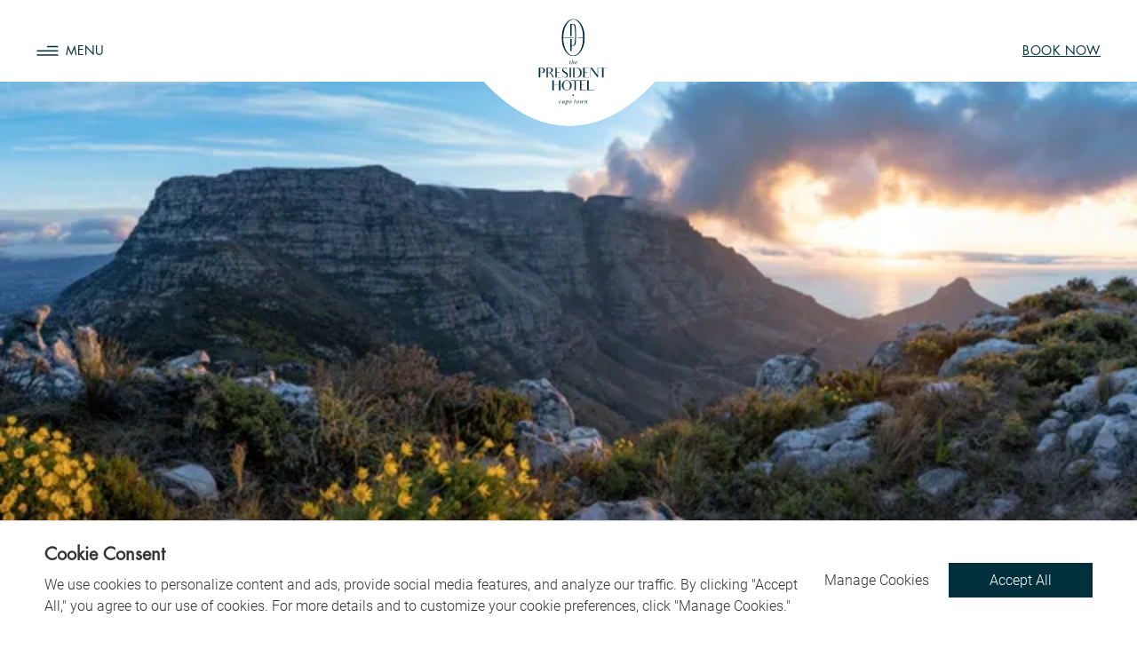

--- FILE ---
content_type: text/html; charset=utf-8
request_url: https://www.presidenthotel.co.za/gallery
body_size: 21797
content:
<!DOCTYPE html><html lang="en"><head><meta name="viewport" content="width=device-width"/><meta charSet="utf-8"/><link async="" rel="preload" href="/fonts/FuturaStdBook.otf" as="font" type="font/otf" crossorigin="same-origin"/><link async="" rel="preconnect" href="/fonts/kepler/KeplerStdSemicondensedItalic.otf" as="font" type="font/otf" crossorigin="same-origin"/><link async="" rel="preconnect" href="/fonts/Roboto/Roboto-Light.ttf" as="font" crossorigin="same-origin" type="font/ttf"/><link async="" rel="preconnect" href="/fonts/Roboto/Roboto-Regular.ttf" as="font" type="font/ttf" crossorigin="same-origin"/><title>The President Hotel | Gallery</title><link rel="icon" href="/favicon.ico"/><meta name="description"/><meta property="og:title" content="The President Hotel | Gallery"/><meta property="og:description"/><meta property="og:type"/><meta property="og:image"/><meta name="og:url"/><meta name="google-site-verification" content="lyAnm130flEgXa-6iGMItBCHcl-bDopBacqQGQ3HqYo"/><link rel="preload" as="image" imageSrcSet="https://ik.imagekit.io/tqiwcyzsz//gallery/pageBannerComponent/newly-updated-page-banner-gallery-mobile.png?tr=w-256,q-80 256w, https://ik.imagekit.io/tqiwcyzsz//gallery/pageBannerComponent/newly-updated-page-banner-gallery-mobile.png?tr=w-384,q-80 384w, https://ik.imagekit.io/tqiwcyzsz//gallery/pageBannerComponent/newly-updated-page-banner-gallery-mobile.png?tr=w-480,q-80 480w, https://ik.imagekit.io/tqiwcyzsz//gallery/pageBannerComponent/newly-updated-page-banner-gallery-mobile.png?tr=w-640,q-80 640w, https://ik.imagekit.io/tqiwcyzsz//gallery/pageBannerComponent/newly-updated-page-banner-gallery-mobile.png?tr=w-750,q-80 750w, https://ik.imagekit.io/tqiwcyzsz//gallery/pageBannerComponent/newly-updated-page-banner-gallery-mobile.png?tr=w-828,q-80 828w, https://ik.imagekit.io/tqiwcyzsz//gallery/pageBannerComponent/newly-updated-page-banner-gallery-mobile.png?tr=w-1080,q-80 1080w, https://ik.imagekit.io/tqiwcyzsz//gallery/pageBannerComponent/newly-updated-page-banner-gallery-mobile.png?tr=w-1200,q-80 1200w, https://ik.imagekit.io/tqiwcyzsz//gallery/pageBannerComponent/newly-updated-page-banner-gallery-mobile.png?tr=w-1920,q-80 1920w, https://ik.imagekit.io/tqiwcyzsz//gallery/pageBannerComponent/newly-updated-page-banner-gallery-mobile.png?tr=w-2048,q-80 2048w, https://ik.imagekit.io/tqiwcyzsz//gallery/pageBannerComponent/newly-updated-page-banner-gallery-mobile.png?tr=w-3840,q-80 3840w" imageSizes="50vw"/><meta name="next-head-count" content="16"/><link rel="preload" href="/_next/static/css/63dc3d44acbb671b.css" as="style"/><link rel="stylesheet" href="/_next/static/css/63dc3d44acbb671b.css" data-n-g=""/><link rel="preload" href="/_next/static/css/5f4f2db3c70485c2.css" as="style"/><link rel="stylesheet" href="/_next/static/css/5f4f2db3c70485c2.css" data-n-p=""/><link rel="preload" href="/_next/static/css/5cf1f828b1a170a8.css" as="style"/><link rel="stylesheet" href="/_next/static/css/5cf1f828b1a170a8.css" data-n-p=""/><noscript data-n-css=""></noscript><script defer="" nomodule="" src="/_next/static/chunks/polyfills-5cd94c89d3acac5f.js"></script><script src="/_next/static/chunks/webpack-e264944863f39082.js" defer=""></script><script src="/_next/static/chunks/framework-4c3194704528425d.js" defer=""></script><script src="/_next/static/chunks/main-003a8e8c41ec1dd7.js" defer=""></script><script src="/_next/static/chunks/pages/_app-8208958921b502c4.js" defer=""></script><script src="/_next/static/chunks/5675-8782539dfd2cda58.js" defer=""></script><script src="/_next/static/chunks/1418-4157f433cfe6e9b6.js" defer=""></script><script src="/_next/static/chunks/3485-8d77a4265b85492b.js" defer=""></script><script src="/_next/static/chunks/6788-470803a2553c50ad.js" defer=""></script><script src="/_next/static/chunks/pages/gallery-6045dd457aafa435.js" defer=""></script><script src="/_next/static/iOOy-ZV2e_yzOFVwglfQP/_buildManifest.js" defer=""></script><script src="/_next/static/iOOy-ZV2e_yzOFVwglfQP/_ssgManifest.js" defer=""></script><script src="/_next/static/iOOy-ZV2e_yzOFVwglfQP/_middlewareManifest.js" defer=""></script></head><body><div id="__next"><noscript><iframe src="https://www.googletagmanager.com/ns.html?id=GTM-W9N36XK" height="0" width="0" style="display:none;visibility:hidden"></iframe></noscript><div class="content"><div></div><main><div><section class="gallery_container__SSyss"><div class="pageBanner_container__3v__N"><div class="pageBanner_image__DBRG3"><span style="box-sizing:border-box;display:block;overflow:hidden;width:initial;height:initial;background:none;opacity:1;border:0;margin:0;padding:0;position:absolute;top:0;left:0;bottom:0;right:0"><img alt="page-banner" sizes="50vw" srcSet="https://ik.imagekit.io/tqiwcyzsz//gallery/pageBannerComponent/newly-updated-page-banner-gallery-mobile.png?tr=w-256,q-80 256w, https://ik.imagekit.io/tqiwcyzsz//gallery/pageBannerComponent/newly-updated-page-banner-gallery-mobile.png?tr=w-384,q-80 384w, https://ik.imagekit.io/tqiwcyzsz//gallery/pageBannerComponent/newly-updated-page-banner-gallery-mobile.png?tr=w-480,q-80 480w, https://ik.imagekit.io/tqiwcyzsz//gallery/pageBannerComponent/newly-updated-page-banner-gallery-mobile.png?tr=w-640,q-80 640w, https://ik.imagekit.io/tqiwcyzsz//gallery/pageBannerComponent/newly-updated-page-banner-gallery-mobile.png?tr=w-750,q-80 750w, https://ik.imagekit.io/tqiwcyzsz//gallery/pageBannerComponent/newly-updated-page-banner-gallery-mobile.png?tr=w-828,q-80 828w, https://ik.imagekit.io/tqiwcyzsz//gallery/pageBannerComponent/newly-updated-page-banner-gallery-mobile.png?tr=w-1080,q-80 1080w, https://ik.imagekit.io/tqiwcyzsz//gallery/pageBannerComponent/newly-updated-page-banner-gallery-mobile.png?tr=w-1200,q-80 1200w, https://ik.imagekit.io/tqiwcyzsz//gallery/pageBannerComponent/newly-updated-page-banner-gallery-mobile.png?tr=w-1920,q-80 1920w, https://ik.imagekit.io/tqiwcyzsz//gallery/pageBannerComponent/newly-updated-page-banner-gallery-mobile.png?tr=w-2048,q-80 2048w, https://ik.imagekit.io/tqiwcyzsz//gallery/pageBannerComponent/newly-updated-page-banner-gallery-mobile.png?tr=w-3840,q-80 3840w" src="https://ik.imagekit.io/tqiwcyzsz//gallery/pageBannerComponent/newly-updated-page-banner-gallery-mobile.png?tr=w-3840,q-80" decoding="async" data-nimg="fill" style="position:absolute;top:0;left:0;bottom:0;right:0;box-sizing:border-box;padding:0;border:none;margin:auto;display:block;width:0;height:0;min-width:100%;max-width:100%;min-height:100%;max-height:100%;object-fit:cover"/></span></div><div class="checkAvailability_container__YB5x5"><div class="checkAvailability_closeDisplay__l98EP"><div class="checkAvailability_startDate__zUzZI"><p><span>CHECK-IN</span><svg><use href="/spritesheets/check-availability-sprites.svg#arrow"></use></svg></p></div><div class="checkAvailability_endDate__t6f8K"><p><span>CHECK-OUT</span><svg><use href="/spritesheets/check-availability-sprites.svg#arrow"></use></svg></p></div><div class="checkAvailability_guests__eMXcc">2<!-- --> Guests<svg><use href="/spritesheets/check-availability-sprites.svg#arrow"></use></svg></div><div class="checkAvailability_rooms__5LXLg">1<!-- --> <!-- -->Room<svg><use href="/spritesheets/check-availability-sprites.svg#arrow"></use></svg></div></div><div class="checkAvailability_coverBtn__GglAK"></div><button class="checkAvailability_submitBtn__V19aF">check availability</button></div><div class="pageBanner_coverBtn__9Bnrk" id="bookNow" href="#"></div></div><section><div class="galleryImages_HeaderAndDropDown__BsJx0"><section class="headingAndDropDown_desktopSection__P7GM5"><h3>Gallery</h3><ul class="headingAndDropDown_unorderedList__eD_55"><li>OUR HOTEL</li><li>VIEWS</li><li>EXPERIENCE</li><li>STAY</li><li>TASTE</li><li>HOST</li><li>FAMILY</li></ul></section></div><div class="galleryImages_galleryImages__toeEG"><div><div class="galleryLayoutOne_image1__1Lm9N"><span style="box-sizing:border-box;display:block;overflow:hidden;width:initial;height:initial;background:none;opacity:1;border:0;margin:0;padding:0;position:absolute;top:0;left:0;bottom:0;right:0"><img alt="decorative image" src="[data-uri]" decoding="async" data-nimg="fill" style="position:absolute;top:0;left:0;bottom:0;right:0;box-sizing:border-box;padding:0;border:none;margin:auto;display:block;width:0;height:0;min-width:100%;max-width:100%;min-height:100%;max-height:100%;object-fit:cover"/><noscript><img alt="decorative image" sizes="100vw" srcSet="https://president-hotel.lon1.digitaloceanspaces.com/strapi/589448519a19c52693ba7345c22c7354.jpg?tr=w-480,q-80 480w, https://president-hotel.lon1.digitaloceanspaces.com/strapi/589448519a19c52693ba7345c22c7354.jpg?tr=w-640,q-80 640w, https://president-hotel.lon1.digitaloceanspaces.com/strapi/589448519a19c52693ba7345c22c7354.jpg?tr=w-750,q-80 750w, https://president-hotel.lon1.digitaloceanspaces.com/strapi/589448519a19c52693ba7345c22c7354.jpg?tr=w-828,q-80 828w, https://president-hotel.lon1.digitaloceanspaces.com/strapi/589448519a19c52693ba7345c22c7354.jpg?tr=w-1080,q-80 1080w, https://president-hotel.lon1.digitaloceanspaces.com/strapi/589448519a19c52693ba7345c22c7354.jpg?tr=w-1200,q-80 1200w, https://president-hotel.lon1.digitaloceanspaces.com/strapi/589448519a19c52693ba7345c22c7354.jpg?tr=w-1920,q-80 1920w, https://president-hotel.lon1.digitaloceanspaces.com/strapi/589448519a19c52693ba7345c22c7354.jpg?tr=w-2048,q-80 2048w, https://president-hotel.lon1.digitaloceanspaces.com/strapi/589448519a19c52693ba7345c22c7354.jpg?tr=w-3840,q-80 3840w" src="https://president-hotel.lon1.digitaloceanspaces.com/strapi/589448519a19c52693ba7345c22c7354.jpg?tr=w-3840,q-80" decoding="async" data-nimg="fill" style="position:absolute;top:0;left:0;bottom:0;right:0;box-sizing:border-box;padding:0;border:none;margin:auto;display:block;width:0;height:0;min-width:100%;max-width:100%;min-height:100%;max-height:100%;object-fit:cover" loading="lazy"/></noscript></span></div><div class="galleryLayoutOne_image2__F1t_k"><span style="box-sizing:border-box;display:block;overflow:hidden;width:initial;height:initial;background:none;opacity:1;border:0;margin:0;padding:0;position:absolute;top:0;left:0;bottom:0;right:0"><img alt="decorative image" src="[data-uri]" decoding="async" data-nimg="fill" style="position:absolute;top:0;left:0;bottom:0;right:0;box-sizing:border-box;padding:0;border:none;margin:auto;display:block;width:0;height:0;min-width:100%;max-width:100%;min-height:100%;max-height:100%;object-fit:cover"/><noscript><img alt="decorative image" sizes="100vw" srcSet="https://president-hotel.lon1.digitaloceanspaces.com/strapi/34accaf688182276671e9fbd18b28356.jpg?tr=w-480,q-80 480w, https://president-hotel.lon1.digitaloceanspaces.com/strapi/34accaf688182276671e9fbd18b28356.jpg?tr=w-640,q-80 640w, https://president-hotel.lon1.digitaloceanspaces.com/strapi/34accaf688182276671e9fbd18b28356.jpg?tr=w-750,q-80 750w, https://president-hotel.lon1.digitaloceanspaces.com/strapi/34accaf688182276671e9fbd18b28356.jpg?tr=w-828,q-80 828w, https://president-hotel.lon1.digitaloceanspaces.com/strapi/34accaf688182276671e9fbd18b28356.jpg?tr=w-1080,q-80 1080w, https://president-hotel.lon1.digitaloceanspaces.com/strapi/34accaf688182276671e9fbd18b28356.jpg?tr=w-1200,q-80 1200w, https://president-hotel.lon1.digitaloceanspaces.com/strapi/34accaf688182276671e9fbd18b28356.jpg?tr=w-1920,q-80 1920w, https://president-hotel.lon1.digitaloceanspaces.com/strapi/34accaf688182276671e9fbd18b28356.jpg?tr=w-2048,q-80 2048w, https://president-hotel.lon1.digitaloceanspaces.com/strapi/34accaf688182276671e9fbd18b28356.jpg?tr=w-3840,q-80 3840w" src="https://president-hotel.lon1.digitaloceanspaces.com/strapi/34accaf688182276671e9fbd18b28356.jpg?tr=w-3840,q-80" decoding="async" data-nimg="fill" style="position:absolute;top:0;left:0;bottom:0;right:0;box-sizing:border-box;padding:0;border:none;margin:auto;display:block;width:0;height:0;min-width:100%;max-width:100%;min-height:100%;max-height:100%;object-fit:cover" loading="lazy"/></noscript></span></div><div class="galleryLayoutOne_image3__qgeqe"><span style="box-sizing:border-box;display:block;overflow:hidden;width:initial;height:initial;background:none;opacity:1;border:0;margin:0;padding:0;position:absolute;top:0;left:0;bottom:0;right:0"><img alt="decorative image" src="[data-uri]" decoding="async" data-nimg="fill" style="position:absolute;top:0;left:0;bottom:0;right:0;box-sizing:border-box;padding:0;border:none;margin:auto;display:block;width:0;height:0;min-width:100%;max-width:100%;min-height:100%;max-height:100%;object-fit:cover"/><noscript><img alt="decorative image" sizes="100vw" srcSet="https://president-hotel.lon1.digitaloceanspaces.com/strapi/71920c89941b848a906d240fc218c16a.jpg?tr=w-480,q-80 480w, https://president-hotel.lon1.digitaloceanspaces.com/strapi/71920c89941b848a906d240fc218c16a.jpg?tr=w-640,q-80 640w, https://president-hotel.lon1.digitaloceanspaces.com/strapi/71920c89941b848a906d240fc218c16a.jpg?tr=w-750,q-80 750w, https://president-hotel.lon1.digitaloceanspaces.com/strapi/71920c89941b848a906d240fc218c16a.jpg?tr=w-828,q-80 828w, https://president-hotel.lon1.digitaloceanspaces.com/strapi/71920c89941b848a906d240fc218c16a.jpg?tr=w-1080,q-80 1080w, https://president-hotel.lon1.digitaloceanspaces.com/strapi/71920c89941b848a906d240fc218c16a.jpg?tr=w-1200,q-80 1200w, https://president-hotel.lon1.digitaloceanspaces.com/strapi/71920c89941b848a906d240fc218c16a.jpg?tr=w-1920,q-80 1920w, https://president-hotel.lon1.digitaloceanspaces.com/strapi/71920c89941b848a906d240fc218c16a.jpg?tr=w-2048,q-80 2048w, https://president-hotel.lon1.digitaloceanspaces.com/strapi/71920c89941b848a906d240fc218c16a.jpg?tr=w-3840,q-80 3840w" src="https://president-hotel.lon1.digitaloceanspaces.com/strapi/71920c89941b848a906d240fc218c16a.jpg?tr=w-3840,q-80" decoding="async" data-nimg="fill" style="position:absolute;top:0;left:0;bottom:0;right:0;box-sizing:border-box;padding:0;border:none;margin:auto;display:block;width:0;height:0;min-width:100%;max-width:100%;min-height:100%;max-height:100%;object-fit:cover" loading="lazy"/></noscript></span></div></div></div></section><div class="curatedCollection_container__uvqoq"><section class="headingAndDropDown_desktopSection__P7GM5"><h3>THE CURATED COLLECTION</h3><ul class="headingAndDropDown_unorderedList__eD_55"><li class="headingAndDropDown_active__xbqK4">LANDSCAPES OF THE CAPE</li><li>THE OCEANS</li><li>INTO THE AFRICAN WILD</li><li>THE CAPE FLORAL KINGDOM</li><li>CULTURES OF THE RAINBOW NATION</li></ul><ul class="headingAndDropDown_floors__wKkqN"><li>6th Floor</li><li>5th Floor</li><li>4rd Floor</li><li>3rd Floor</li><li>1st Floor</li></ul></section><div class="curatedCollection_description__vtZ8J"><div><b>DISCOVER</b> a land so rich and diverse where every season could be experienced in a day. From lush forests, sun kissed vineyards and desserts, snow-capped peaks and beyond, no two landscaped are alike.</div></div><div class="curatedCollection_gallery__myCOq"><div class="curatedCollection_image1__O74ZV"><span style="box-sizing:border-box;display:block;overflow:hidden;width:initial;height:initial;background:none;opacity:1;border:0;margin:0;padding:0;position:absolute;top:0;left:0;bottom:0;right:0"><img alt="decorative image" src="[data-uri]" decoding="async" data-nimg="fill" style="position:absolute;top:0;left:0;bottom:0;right:0;box-sizing:border-box;padding:0;border:none;margin:auto;display:block;width:0;height:0;min-width:100%;max-width:100%;min-height:100%;max-height:100%;object-fit:cover"/><noscript><img alt="decorative image" sizes="100vw" srcSet="https://ik.imagekit.io/tqiwcyzsz/strapi/c944d0fb0f48f316403867352ea272a4.png?tr=w-480,q-80 480w, https://ik.imagekit.io/tqiwcyzsz/strapi/c944d0fb0f48f316403867352ea272a4.png?tr=w-640,q-80 640w, https://ik.imagekit.io/tqiwcyzsz/strapi/c944d0fb0f48f316403867352ea272a4.png?tr=w-750,q-80 750w, https://ik.imagekit.io/tqiwcyzsz/strapi/c944d0fb0f48f316403867352ea272a4.png?tr=w-828,q-80 828w, https://ik.imagekit.io/tqiwcyzsz/strapi/c944d0fb0f48f316403867352ea272a4.png?tr=w-1080,q-80 1080w, https://ik.imagekit.io/tqiwcyzsz/strapi/c944d0fb0f48f316403867352ea272a4.png?tr=w-1200,q-80 1200w, https://ik.imagekit.io/tqiwcyzsz/strapi/c944d0fb0f48f316403867352ea272a4.png?tr=w-1920,q-80 1920w, https://ik.imagekit.io/tqiwcyzsz/strapi/c944d0fb0f48f316403867352ea272a4.png?tr=w-2048,q-80 2048w, https://ik.imagekit.io/tqiwcyzsz/strapi/c944d0fb0f48f316403867352ea272a4.png?tr=w-3840,q-80 3840w" src="https://ik.imagekit.io/tqiwcyzsz/strapi/c944d0fb0f48f316403867352ea272a4.png?tr=w-3840,q-80" decoding="async" data-nimg="fill" style="position:absolute;top:0;left:0;bottom:0;right:0;box-sizing:border-box;padding:0;border:none;margin:auto;display:block;width:0;height:0;min-width:100%;max-width:100%;min-height:100%;max-height:100%;object-fit:cover" loading="lazy"/></noscript></span></div><div class="curatedCollection_image2__P5If9"><span style="box-sizing:border-box;display:block;overflow:hidden;width:initial;height:initial;background:none;opacity:1;border:0;margin:0;padding:0;position:absolute;top:0;left:0;bottom:0;right:0"><img alt="decorative image" src="[data-uri]" decoding="async" data-nimg="fill" style="position:absolute;top:0;left:0;bottom:0;right:0;box-sizing:border-box;padding:0;border:none;margin:auto;display:block;width:0;height:0;min-width:100%;max-width:100%;min-height:100%;max-height:100%;object-fit:cover"/><noscript><img alt="decorative image" sizes="100vw" srcSet="https://ik.imagekit.io/tqiwcyzsz/strapi/f032e85f88e78bd1f708c8fa2b2f9bf8.png?tr=w-480,q-80 480w, https://ik.imagekit.io/tqiwcyzsz/strapi/f032e85f88e78bd1f708c8fa2b2f9bf8.png?tr=w-640,q-80 640w, https://ik.imagekit.io/tqiwcyzsz/strapi/f032e85f88e78bd1f708c8fa2b2f9bf8.png?tr=w-750,q-80 750w, https://ik.imagekit.io/tqiwcyzsz/strapi/f032e85f88e78bd1f708c8fa2b2f9bf8.png?tr=w-828,q-80 828w, https://ik.imagekit.io/tqiwcyzsz/strapi/f032e85f88e78bd1f708c8fa2b2f9bf8.png?tr=w-1080,q-80 1080w, https://ik.imagekit.io/tqiwcyzsz/strapi/f032e85f88e78bd1f708c8fa2b2f9bf8.png?tr=w-1200,q-80 1200w, https://ik.imagekit.io/tqiwcyzsz/strapi/f032e85f88e78bd1f708c8fa2b2f9bf8.png?tr=w-1920,q-80 1920w, https://ik.imagekit.io/tqiwcyzsz/strapi/f032e85f88e78bd1f708c8fa2b2f9bf8.png?tr=w-2048,q-80 2048w, https://ik.imagekit.io/tqiwcyzsz/strapi/f032e85f88e78bd1f708c8fa2b2f9bf8.png?tr=w-3840,q-80 3840w" src="https://ik.imagekit.io/tqiwcyzsz/strapi/f032e85f88e78bd1f708c8fa2b2f9bf8.png?tr=w-3840,q-80" decoding="async" data-nimg="fill" style="position:absolute;top:0;left:0;bottom:0;right:0;box-sizing:border-box;padding:0;border:none;margin:auto;display:block;width:0;height:0;min-width:100%;max-width:100%;min-height:100%;max-height:100%;object-fit:cover" loading="lazy"/></noscript></span></div><div class="curatedCollection_image3__IRQ0A"><span style="box-sizing:border-box;display:block;overflow:hidden;width:initial;height:initial;background:none;opacity:1;border:0;margin:0;padding:0;position:absolute;top:0;left:0;bottom:0;right:0"><img alt="decorative image" src="[data-uri]" decoding="async" data-nimg="fill" style="position:absolute;top:0;left:0;bottom:0;right:0;box-sizing:border-box;padding:0;border:none;margin:auto;display:block;width:0;height:0;min-width:100%;max-width:100%;min-height:100%;max-height:100%;object-fit:cover"/><noscript><img alt="decorative image" sizes="100vw" srcSet="https://ik.imagekit.io/tqiwcyzsz/strapi/3c31e50bf62db9b96e7d74dae91f0774.png?tr=w-480,q-80 480w, https://ik.imagekit.io/tqiwcyzsz/strapi/3c31e50bf62db9b96e7d74dae91f0774.png?tr=w-640,q-80 640w, https://ik.imagekit.io/tqiwcyzsz/strapi/3c31e50bf62db9b96e7d74dae91f0774.png?tr=w-750,q-80 750w, https://ik.imagekit.io/tqiwcyzsz/strapi/3c31e50bf62db9b96e7d74dae91f0774.png?tr=w-828,q-80 828w, https://ik.imagekit.io/tqiwcyzsz/strapi/3c31e50bf62db9b96e7d74dae91f0774.png?tr=w-1080,q-80 1080w, https://ik.imagekit.io/tqiwcyzsz/strapi/3c31e50bf62db9b96e7d74dae91f0774.png?tr=w-1200,q-80 1200w, https://ik.imagekit.io/tqiwcyzsz/strapi/3c31e50bf62db9b96e7d74dae91f0774.png?tr=w-1920,q-80 1920w, https://ik.imagekit.io/tqiwcyzsz/strapi/3c31e50bf62db9b96e7d74dae91f0774.png?tr=w-2048,q-80 2048w, https://ik.imagekit.io/tqiwcyzsz/strapi/3c31e50bf62db9b96e7d74dae91f0774.png?tr=w-3840,q-80 3840w" src="https://ik.imagekit.io/tqiwcyzsz/strapi/3c31e50bf62db9b96e7d74dae91f0774.png?tr=w-3840,q-80" decoding="async" data-nimg="fill" style="position:absolute;top:0;left:0;bottom:0;right:0;box-sizing:border-box;padding:0;border:none;margin:auto;display:block;width:0;height:0;min-width:100%;max-width:100%;min-height:100%;max-height:100%;object-fit:cover" loading="lazy"/></noscript></span></div><div class="curatedCollection_image4__YEa3Q"><span style="box-sizing:border-box;display:block;overflow:hidden;width:initial;height:initial;background:none;opacity:1;border:0;margin:0;padding:0;position:absolute;top:0;left:0;bottom:0;right:0"><img alt="decorative image" src="[data-uri]" decoding="async" data-nimg="fill" style="position:absolute;top:0;left:0;bottom:0;right:0;box-sizing:border-box;padding:0;border:none;margin:auto;display:block;width:0;height:0;min-width:100%;max-width:100%;min-height:100%;max-height:100%;object-fit:cover"/><noscript><img alt="decorative image" sizes="100vw" srcSet="https://ik.imagekit.io/tqiwcyzsz/strapi/ae49776d221a1829e52680f9abf84ace.png?tr=w-480,q-80 480w, https://ik.imagekit.io/tqiwcyzsz/strapi/ae49776d221a1829e52680f9abf84ace.png?tr=w-640,q-80 640w, https://ik.imagekit.io/tqiwcyzsz/strapi/ae49776d221a1829e52680f9abf84ace.png?tr=w-750,q-80 750w, https://ik.imagekit.io/tqiwcyzsz/strapi/ae49776d221a1829e52680f9abf84ace.png?tr=w-828,q-80 828w, https://ik.imagekit.io/tqiwcyzsz/strapi/ae49776d221a1829e52680f9abf84ace.png?tr=w-1080,q-80 1080w, https://ik.imagekit.io/tqiwcyzsz/strapi/ae49776d221a1829e52680f9abf84ace.png?tr=w-1200,q-80 1200w, https://ik.imagekit.io/tqiwcyzsz/strapi/ae49776d221a1829e52680f9abf84ace.png?tr=w-1920,q-80 1920w, https://ik.imagekit.io/tqiwcyzsz/strapi/ae49776d221a1829e52680f9abf84ace.png?tr=w-2048,q-80 2048w, https://ik.imagekit.io/tqiwcyzsz/strapi/ae49776d221a1829e52680f9abf84ace.png?tr=w-3840,q-80 3840w" src="https://ik.imagekit.io/tqiwcyzsz/strapi/ae49776d221a1829e52680f9abf84ace.png?tr=w-3840,q-80" decoding="async" data-nimg="fill" style="position:absolute;top:0;left:0;bottom:0;right:0;box-sizing:border-box;padding:0;border:none;margin:auto;display:block;width:0;height:0;min-width:100%;max-width:100%;min-height:100%;max-height:100%;object-fit:cover" loading="lazy"/></noscript></span></div><div class="curatedCollection_image5__XlwMF"><span style="box-sizing:border-box;display:block;overflow:hidden;width:initial;height:initial;background:none;opacity:1;border:0;margin:0;padding:0;position:absolute;top:0;left:0;bottom:0;right:0"><img alt="decorative image" src="[data-uri]" decoding="async" data-nimg="fill" style="position:absolute;top:0;left:0;bottom:0;right:0;box-sizing:border-box;padding:0;border:none;margin:auto;display:block;width:0;height:0;min-width:100%;max-width:100%;min-height:100%;max-height:100%;object-fit:cover"/><noscript><img alt="decorative image" sizes="100vw" srcSet="https://ik.imagekit.io/tqiwcyzsz/strapi/8590cfd432b75d524c991525a9c10d27.png?tr=w-480,q-80 480w, https://ik.imagekit.io/tqiwcyzsz/strapi/8590cfd432b75d524c991525a9c10d27.png?tr=w-640,q-80 640w, https://ik.imagekit.io/tqiwcyzsz/strapi/8590cfd432b75d524c991525a9c10d27.png?tr=w-750,q-80 750w, https://ik.imagekit.io/tqiwcyzsz/strapi/8590cfd432b75d524c991525a9c10d27.png?tr=w-828,q-80 828w, https://ik.imagekit.io/tqiwcyzsz/strapi/8590cfd432b75d524c991525a9c10d27.png?tr=w-1080,q-80 1080w, https://ik.imagekit.io/tqiwcyzsz/strapi/8590cfd432b75d524c991525a9c10d27.png?tr=w-1200,q-80 1200w, https://ik.imagekit.io/tqiwcyzsz/strapi/8590cfd432b75d524c991525a9c10d27.png?tr=w-1920,q-80 1920w, https://ik.imagekit.io/tqiwcyzsz/strapi/8590cfd432b75d524c991525a9c10d27.png?tr=w-2048,q-80 2048w, https://ik.imagekit.io/tqiwcyzsz/strapi/8590cfd432b75d524c991525a9c10d27.png?tr=w-3840,q-80 3840w" src="https://ik.imagekit.io/tqiwcyzsz/strapi/8590cfd432b75d524c991525a9c10d27.png?tr=w-3840,q-80" decoding="async" data-nimg="fill" style="position:absolute;top:0;left:0;bottom:0;right:0;box-sizing:border-box;padding:0;border:none;margin:auto;display:block;width:0;height:0;min-width:100%;max-width:100%;min-height:100%;max-height:100%;object-fit:cover" loading="lazy"/></noscript></span></div><div class="curatedCollection_image6__gCRCr"><span style="box-sizing:border-box;display:block;overflow:hidden;width:initial;height:initial;background:none;opacity:1;border:0;margin:0;padding:0;position:absolute;top:0;left:0;bottom:0;right:0"><img alt="decorative image" src="[data-uri]" decoding="async" data-nimg="fill" style="position:absolute;top:0;left:0;bottom:0;right:0;box-sizing:border-box;padding:0;border:none;margin:auto;display:block;width:0;height:0;min-width:100%;max-width:100%;min-height:100%;max-height:100%;object-fit:cover"/><noscript><img alt="decorative image" sizes="100vw" srcSet="https://ik.imagekit.io/tqiwcyzsz/strapi/519eac6996561c046db411a73abe3f32.png?tr=w-480,q-80 480w, https://ik.imagekit.io/tqiwcyzsz/strapi/519eac6996561c046db411a73abe3f32.png?tr=w-640,q-80 640w, https://ik.imagekit.io/tqiwcyzsz/strapi/519eac6996561c046db411a73abe3f32.png?tr=w-750,q-80 750w, https://ik.imagekit.io/tqiwcyzsz/strapi/519eac6996561c046db411a73abe3f32.png?tr=w-828,q-80 828w, https://ik.imagekit.io/tqiwcyzsz/strapi/519eac6996561c046db411a73abe3f32.png?tr=w-1080,q-80 1080w, https://ik.imagekit.io/tqiwcyzsz/strapi/519eac6996561c046db411a73abe3f32.png?tr=w-1200,q-80 1200w, https://ik.imagekit.io/tqiwcyzsz/strapi/519eac6996561c046db411a73abe3f32.png?tr=w-1920,q-80 1920w, https://ik.imagekit.io/tqiwcyzsz/strapi/519eac6996561c046db411a73abe3f32.png?tr=w-2048,q-80 2048w, https://ik.imagekit.io/tqiwcyzsz/strapi/519eac6996561c046db411a73abe3f32.png?tr=w-3840,q-80 3840w" src="https://ik.imagekit.io/tqiwcyzsz/strapi/519eac6996561c046db411a73abe3f32.png?tr=w-3840,q-80" decoding="async" data-nimg="fill" style="position:absolute;top:0;left:0;bottom:0;right:0;box-sizing:border-box;padding:0;border:none;margin:auto;display:block;width:0;height:0;min-width:100%;max-width:100%;min-height:100%;max-height:100%;object-fit:cover" loading="lazy"/></noscript></span></div><div class="curatedCollection_image7__HK5F2"><span style="box-sizing:border-box;display:block;overflow:hidden;width:initial;height:initial;background:none;opacity:1;border:0;margin:0;padding:0;position:absolute;top:0;left:0;bottom:0;right:0"><img alt="decorative image" src="[data-uri]" decoding="async" data-nimg="fill" style="position:absolute;top:0;left:0;bottom:0;right:0;box-sizing:border-box;padding:0;border:none;margin:auto;display:block;width:0;height:0;min-width:100%;max-width:100%;min-height:100%;max-height:100%;object-fit:cover"/><noscript><img alt="decorative image" sizes="100vw" srcSet="https://ik.imagekit.io/tqiwcyzsz/strapi/fdaecb42b9fac56e86c369c36db770dd.png?tr=w-480,q-80 480w, https://ik.imagekit.io/tqiwcyzsz/strapi/fdaecb42b9fac56e86c369c36db770dd.png?tr=w-640,q-80 640w, https://ik.imagekit.io/tqiwcyzsz/strapi/fdaecb42b9fac56e86c369c36db770dd.png?tr=w-750,q-80 750w, https://ik.imagekit.io/tqiwcyzsz/strapi/fdaecb42b9fac56e86c369c36db770dd.png?tr=w-828,q-80 828w, https://ik.imagekit.io/tqiwcyzsz/strapi/fdaecb42b9fac56e86c369c36db770dd.png?tr=w-1080,q-80 1080w, https://ik.imagekit.io/tqiwcyzsz/strapi/fdaecb42b9fac56e86c369c36db770dd.png?tr=w-1200,q-80 1200w, https://ik.imagekit.io/tqiwcyzsz/strapi/fdaecb42b9fac56e86c369c36db770dd.png?tr=w-1920,q-80 1920w, https://ik.imagekit.io/tqiwcyzsz/strapi/fdaecb42b9fac56e86c369c36db770dd.png?tr=w-2048,q-80 2048w, https://ik.imagekit.io/tqiwcyzsz/strapi/fdaecb42b9fac56e86c369c36db770dd.png?tr=w-3840,q-80 3840w" src="https://ik.imagekit.io/tqiwcyzsz/strapi/fdaecb42b9fac56e86c369c36db770dd.png?tr=w-3840,q-80" decoding="async" data-nimg="fill" style="position:absolute;top:0;left:0;bottom:0;right:0;box-sizing:border-box;padding:0;border:none;margin:auto;display:block;width:0;height:0;min-width:100%;max-width:100%;min-height:100%;max-height:100%;object-fit:cover" loading="lazy"/></noscript></span></div><div class="curatedCollection_image8__0g6tO"><span style="box-sizing:border-box;display:block;overflow:hidden;width:initial;height:initial;background:none;opacity:1;border:0;margin:0;padding:0;position:absolute;top:0;left:0;bottom:0;right:0"><img alt="decorative image" src="[data-uri]" decoding="async" data-nimg="fill" style="position:absolute;top:0;left:0;bottom:0;right:0;box-sizing:border-box;padding:0;border:none;margin:auto;display:block;width:0;height:0;min-width:100%;max-width:100%;min-height:100%;max-height:100%;object-fit:cover"/><noscript><img alt="decorative image" sizes="100vw" srcSet="https://ik.imagekit.io/tqiwcyzsz/strapi/babe95821035ae63bfe5b5031113ba3c.png?tr=w-480,q-80 480w, https://ik.imagekit.io/tqiwcyzsz/strapi/babe95821035ae63bfe5b5031113ba3c.png?tr=w-640,q-80 640w, https://ik.imagekit.io/tqiwcyzsz/strapi/babe95821035ae63bfe5b5031113ba3c.png?tr=w-750,q-80 750w, https://ik.imagekit.io/tqiwcyzsz/strapi/babe95821035ae63bfe5b5031113ba3c.png?tr=w-828,q-80 828w, https://ik.imagekit.io/tqiwcyzsz/strapi/babe95821035ae63bfe5b5031113ba3c.png?tr=w-1080,q-80 1080w, https://ik.imagekit.io/tqiwcyzsz/strapi/babe95821035ae63bfe5b5031113ba3c.png?tr=w-1200,q-80 1200w, https://ik.imagekit.io/tqiwcyzsz/strapi/babe95821035ae63bfe5b5031113ba3c.png?tr=w-1920,q-80 1920w, https://ik.imagekit.io/tqiwcyzsz/strapi/babe95821035ae63bfe5b5031113ba3c.png?tr=w-2048,q-80 2048w, https://ik.imagekit.io/tqiwcyzsz/strapi/babe95821035ae63bfe5b5031113ba3c.png?tr=w-3840,q-80 3840w" src="https://ik.imagekit.io/tqiwcyzsz/strapi/babe95821035ae63bfe5b5031113ba3c.png?tr=w-3840,q-80" decoding="async" data-nimg="fill" style="position:absolute;top:0;left:0;bottom:0;right:0;box-sizing:border-box;padding:0;border:none;margin:auto;display:block;width:0;height:0;min-width:100%;max-width:100%;min-height:100%;max-height:100%;object-fit:cover" loading="lazy"/></noscript></span></div></div></div></section></div></main><div></div></div></div><script id="__NEXT_DATA__" type="application/json">{"props":{"props":{"data":{"id":1,"createdAt":"2022-08-19T12:43:32.920Z","updatedAt":"2025-12-29T06:29:45.446Z","locale":"en","bookNowButton":null,"Navigation":[{"id":6,"Title":"STAY","Url":"/stay","Image":{"id":1165,"name":"Stay.jpg","alternativeText":null,"caption":null,"width":5000,"height":3333,"formats":{"large":{"ext":".jpg","url":"https://president-hotel.lon1.digitaloceanspaces.com/strapi/ce1d09e44d872690c24be8d9dacfde3e.jpg","hash":"ce1d09e44d872690c24be8d9dacfde3e","mime":"image/jpeg","name":"large_Stay.jpg","path":null,"size":107.57,"width":1000,"height":666,"sizeInBytes":107573},"small":{"ext":".jpg","url":"https://president-hotel.lon1.digitaloceanspaces.com/strapi/253a026a39394f398fb205de454e19fd.jpg","hash":"253a026a39394f398fb205de454e19fd","mime":"image/jpeg","name":"small_Stay.jpg","path":null,"size":15.5,"width":320,"height":213,"sizeInBytes":15503},"medium":{"ext":".jpg","url":"https://president-hotel.lon1.digitaloceanspaces.com/strapi/a438de2691a767448f4ac3d3efc0123a.jpg","hash":"a438de2691a767448f4ac3d3efc0123a","mime":"image/jpeg","name":"medium_Stay.jpg","path":null,"size":65.69,"width":750,"height":500,"sizeInBytes":65692},"xlarge":{"ext":".jpg","url":"https://president-hotel.lon1.digitaloceanspaces.com/strapi/3fd39701c3cf0d52a25d4c0c4828ae47.jpg","hash":"3fd39701c3cf0d52a25d4c0c4828ae47","mime":"image/jpeg","name":"xlarge_Stay.jpg","path":null,"size":365.55,"width":1920,"height":1280,"sizeInBytes":365545},"xsmall":{"ext":".jpg","url":"https://president-hotel.lon1.digitaloceanspaces.com/strapi/c7bfb10cc829a21d7ab4ad02a53b0374.jpg","hash":"c7bfb10cc829a21d7ab4ad02a53b0374","mime":"image/jpeg","name":"xsmall_Stay.jpg","path":null,"size":1.35,"width":64,"height":43,"sizeInBytes":1347},"thumbnail":{"ext":".jpg","url":"https://president-hotel.lon1.digitaloceanspaces.com/strapi/98ccab4db302c1565f7d55a4fdd8f704.jpg","hash":"98ccab4db302c1565f7d55a4fdd8f704","mime":"image/jpeg","name":"thumbnail_Stay.jpg","path":null,"size":9.37,"width":234,"height":156,"sizeInBytes":9370}},"hash":"d6b9d7682b99d6ee1cd3c321fb5fc73f","ext":".jpg","mime":"image/jpeg","size":2096.89,"url":"https://president-hotel.lon1.digitaloceanspaces.com/strapi/d6b9d7682b99d6ee1cd3c321fb5fc73f.jpg","previewUrl":null,"provider":"strapi-provider-upload-do","provider_metadata":null,"createdAt":"2025-01-08T11:31:06.473Z","updatedAt":"2025-10-01T08:07:34.742Z"}},{"id":7,"Title":"TASTE","Url":"/food-and-drinks","Image":{"id":1166,"name":"Food \u0026 Drink.jpg","alternativeText":null,"caption":null,"width":2048,"height":1365,"formats":{"large":{"ext":".jpg","url":"https://president-hotel.lon1.digitaloceanspaces.com/strapi/17786fd2a4030187ae037bbd15dc338a.jpg","hash":"17786fd2a4030187ae037bbd15dc338a","mime":"image/jpeg","name":"large_Food \u0026 Drink.jpg","path":null,"size":49.25,"width":1000,"height":667,"sizeInBytes":49248},"small":{"ext":".jpg","url":"https://president-hotel.lon1.digitaloceanspaces.com/strapi/bd9d78fbbe4521fcdfddbf085a481212.jpg","hash":"bd9d78fbbe4521fcdfddbf085a481212","mime":"image/jpeg","name":"small_Food \u0026 Drink.jpg","path":null,"size":9.07,"width":320,"height":213,"sizeInBytes":9075},"medium":{"ext":".jpg","url":"https://president-hotel.lon1.digitaloceanspaces.com/strapi/d5953f5c1e53f25a35e1445f0425c59d.jpg","hash":"d5953f5c1e53f25a35e1445f0425c59d","mime":"image/jpeg","name":"medium_Food \u0026 Drink.jpg","path":null,"size":31.87,"width":750,"height":500,"sizeInBytes":31872},"xlarge":{"ext":".jpg","url":"https://president-hotel.lon1.digitaloceanspaces.com/strapi/55b2066f86c286ff1fe8049b1a10dd06.jpg","hash":"55b2066f86c286ff1fe8049b1a10dd06","mime":"image/jpeg","name":"xlarge_Food \u0026 Drink.jpg","path":null,"size":135.31,"width":1920,"height":1280,"sizeInBytes":135308},"xsmall":{"ext":".jpg","url":"https://president-hotel.lon1.digitaloceanspaces.com/strapi/0672ecc74634bae51c840026b4c86792.jpg","hash":"0672ecc74634bae51c840026b4c86792","mime":"image/jpeg","name":"xsmall_Food \u0026 Drink.jpg","path":null,"size":1.1,"width":64,"height":43,"sizeInBytes":1099},"thumbnail":{"ext":".jpg","url":"https://president-hotel.lon1.digitaloceanspaces.com/strapi/d242253932b9c94fd1253c55bda45e3e.jpg","hash":"d242253932b9c94fd1253c55bda45e3e","mime":"image/jpeg","name":"thumbnail_Food \u0026 Drink.jpg","path":null,"size":5.9,"width":234,"height":156,"sizeInBytes":5903}},"hash":"3b74aac74c1db89a86cb22e538847ae7","ext":".jpg","mime":"image/jpeg","size":152.11,"url":"https://president-hotel.lon1.digitaloceanspaces.com/strapi/3b74aac74c1db89a86cb22e538847ae7.jpg","previewUrl":null,"provider":"strapi-provider-upload-do","provider_metadata":null,"createdAt":"2025-01-08T11:31:21.653Z","updatedAt":"2025-12-29T06:29:40.479Z"}},{"id":8,"Title":"OFFERS","Url":"/offers","Image":{"id":1007,"name":"Main menu-min.jpg","alternativeText":null,"caption":null,"width":1024,"height":683,"formats":{"large":{"ext":".jpg","url":"https://president-hotel.lon1.digitaloceanspaces.com/strapi/5cbd0894a41f965e5c4ffb334147cbee.jpg","hash":"5cbd0894a41f965e5c4ffb334147cbee","mime":"image/jpeg","name":"large_Main menu-min.jpg","path":null,"size":151.85,"width":1000,"height":667,"sizeInBytes":151855},"small":{"ext":".jpg","url":"https://president-hotel.lon1.digitaloceanspaces.com/strapi/b945fbf190827a17a1e3ae4a43758956.jpg","hash":"b945fbf190827a17a1e3ae4a43758956","mime":"image/jpeg","name":"small_Main menu-min.jpg","path":null,"size":19.14,"width":320,"height":213,"sizeInBytes":19137},"medium":{"ext":".jpg","url":"https://president-hotel.lon1.digitaloceanspaces.com/strapi/40ad095d2d4f121d6895c21c9a755b6e.jpg","hash":"40ad095d2d4f121d6895c21c9a755b6e","mime":"image/jpeg","name":"medium_Main menu-min.jpg","path":null,"size":92.83,"width":750,"height":500,"sizeInBytes":92834},"xsmall":{"ext":".jpg","url":"https://president-hotel.lon1.digitaloceanspaces.com/strapi/87cb9cf1d7831ec925d5fc7526d534b5.jpg","hash":"87cb9cf1d7831ec925d5fc7526d534b5","mime":"image/jpeg","name":"xsmall_Main menu-min.jpg","path":null,"size":1.32,"width":64,"height":43,"sizeInBytes":1318},"thumbnail":{"ext":".jpg","url":"https://president-hotel.lon1.digitaloceanspaces.com/strapi/229e415cda406c0884ff24a32127e2bf.jpg","hash":"229e415cda406c0884ff24a32127e2bf","mime":"image/jpeg","name":"thumbnail_Main menu-min.jpg","path":null,"size":11.24,"width":234,"height":156,"sizeInBytes":11235}},"hash":"a0ef7498821f965baea52a2e84b1ef34","ext":".jpg","mime":"image/jpeg","size":161.13,"url":"https://president-hotel.lon1.digitaloceanspaces.com/strapi/a0ef7498821f965baea52a2e84b1ef34.jpg","previewUrl":null,"provider":"strapi-provider-upload-do","provider_metadata":null,"createdAt":"2024-07-25T09:14:47.151Z","updatedAt":"2025-12-01T09:33:11.531Z"}},{"id":9,"Title":"EXPERIENCES","Url":"/experiences","Image":{"id":1167,"name":"Experiences.jpg","alternativeText":null,"caption":null,"width":4500,"height":3000,"formats":{"large":{"ext":".jpg","url":"https://president-hotel.lon1.digitaloceanspaces.com/strapi/3bbb287712eb43a6e92fa044f1d9a3e9.jpg","hash":"3bbb287712eb43a6e92fa044f1d9a3e9","mime":"image/jpeg","name":"large_Experiences.jpg","path":null,"size":93.25,"width":1000,"height":667,"sizeInBytes":93254},"small":{"ext":".jpg","url":"https://president-hotel.lon1.digitaloceanspaces.com/strapi/3fe7f130bc5196176294ff841520cc1f.jpg","hash":"3fe7f130bc5196176294ff841520cc1f","mime":"image/jpeg","name":"small_Experiences.jpg","path":null,"size":16.44,"width":320,"height":214,"sizeInBytes":16443},"medium":{"ext":".jpg","url":"https://president-hotel.lon1.digitaloceanspaces.com/strapi/3b92da084abdbdb5d7d62e844dd7d160.jpg","hash":"3b92da084abdbdb5d7d62e844dd7d160","mime":"image/jpeg","name":"medium_Experiences.jpg","path":null,"size":60.08,"width":750,"height":500,"sizeInBytes":60081},"xlarge":{"ext":".jpg","url":"https://president-hotel.lon1.digitaloceanspaces.com/strapi/5062a1c2d6f09ff285781f08db2c466e.jpg","hash":"5062a1c2d6f09ff285781f08db2c466e","mime":"image/jpeg","name":"xlarge_Experiences.jpg","path":null,"size":253,"width":1920,"height":1280,"sizeInBytes":253000},"xsmall":{"ext":".jpg","url":"https://president-hotel.lon1.digitaloceanspaces.com/strapi/b9ad72092ee6cd90104e20cad146051c.jpg","hash":"b9ad72092ee6cd90104e20cad146051c","mime":"image/jpeg","name":"xsmall_Experiences.jpg","path":null,"size":1.4,"width":64,"height":43,"sizeInBytes":1403},"thumbnail":{"ext":".jpg","url":"https://president-hotel.lon1.digitaloceanspaces.com/strapi/46d680f651856b286c358b0736b06c13.jpg","hash":"46d680f651856b286c358b0736b06c13","mime":"image/jpeg","name":"thumbnail_Experiences.jpg","path":null,"size":10.32,"width":234,"height":156,"sizeInBytes":10323}},"hash":"3cbb482c721a876fef83f7da6a8a410e","ext":".jpg","mime":"image/jpeg","size":1024.32,"url":"https://president-hotel.lon1.digitaloceanspaces.com/strapi/3cbb482c721a876fef83f7da6a8a410e.jpg","previewUrl":null,"provider":"strapi-provider-upload-do","provider_metadata":null,"createdAt":"2025-01-08T11:33:00.955Z","updatedAt":"2025-01-08T11:33:00.955Z"}},{"id":10,"Title":"HOST","Url":"/events","Image":{"id":1169,"name":"Events.jpg","alternativeText":null,"caption":null,"width":2239,"height":1493,"formats":{"large":{"ext":".jpg","url":"https://president-hotel.lon1.digitaloceanspaces.com/strapi/fc271143888ae3fc005a085af078c995.jpg","hash":"fc271143888ae3fc005a085af078c995","mime":"image/jpeg","name":"large_Events.jpg","path":null,"size":100.56,"width":1000,"height":667,"sizeInBytes":100559},"small":{"ext":".jpg","url":"https://president-hotel.lon1.digitaloceanspaces.com/strapi/2495212fee041693ca57c45acfda51d7.jpg","hash":"2495212fee041693ca57c45acfda51d7","mime":"image/jpeg","name":"small_Events.jpg","path":null,"size":13.19,"width":320,"height":214,"sizeInBytes":13192},"medium":{"ext":".jpg","url":"https://president-hotel.lon1.digitaloceanspaces.com/strapi/7de921293eed8977fac1724fdcd81542.jpg","hash":"7de921293eed8977fac1724fdcd81542","mime":"image/jpeg","name":"medium_Events.jpg","path":null,"size":60.6,"width":750,"height":500,"sizeInBytes":60602},"xlarge":{"ext":".jpg","url":"https://president-hotel.lon1.digitaloceanspaces.com/strapi/575d7d0205be9f8fa5aea48412d2b80b.jpg","hash":"575d7d0205be9f8fa5aea48412d2b80b","mime":"image/jpeg","name":"xlarge_Events.jpg","path":null,"size":313.26,"width":1920,"height":1280,"sizeInBytes":313256},"xsmall":{"ext":".jpg","url":"https://president-hotel.lon1.digitaloceanspaces.com/strapi/9b3ca61e0da27771de33483b33d8c17d.jpg","hash":"9b3ca61e0da27771de33483b33d8c17d","mime":"image/jpeg","name":"xsmall_Events.jpg","path":null,"size":1.14,"width":64,"height":43,"sizeInBytes":1139},"thumbnail":{"ext":".jpg","url":"https://president-hotel.lon1.digitaloceanspaces.com/strapi/3a2eb9707ca8fa2beaa9f29942a3d89b.jpg","hash":"3a2eb9707ca8fa2beaa9f29942a3d89b","mime":"image/jpeg","name":"thumbnail_Events.jpg","path":null,"size":7.65,"width":234,"height":156,"sizeInBytes":7654}},"hash":"ff29a3e81d350acdb1b70116d4e5bae8","ext":".jpg","mime":"image/jpeg","size":410.65,"url":"https://president-hotel.lon1.digitaloceanspaces.com/strapi/ff29a3e81d350acdb1b70116d4e5bae8.jpg","previewUrl":null,"provider":"strapi-provider-upload-do","provider_metadata":null,"createdAt":"2025-01-08T11:33:59.781Z","updatedAt":"2025-01-08T11:33:59.781Z"}},{"id":15,"Title":" SHOP","Url":"https://www.souvenirshop.co.za/","Image":{"id":1315,"name":"Cape Town Collection 13.jpg","alternativeText":null,"caption":null,"width":4000,"height":6000,"formats":{"large":{"ext":".jpg","url":"https://president-hotel.lon1.digitaloceanspaces.com/strapi/6f6b90298954a79f84b7ec827d54a90e.jpg","hash":"6f6b90298954a79f84b7ec827d54a90e","mime":"image/jpeg","name":"large_Cape Town Collection 13.jpg","path":null,"size":64.97,"width":667,"height":1000,"sizeInBytes":64968},"small":{"ext":".jpg","url":"https://president-hotel.lon1.digitaloceanspaces.com/strapi/327a91d26871c531f4cf6bd70710fb40.jpg","hash":"327a91d26871c531f4cf6bd70710fb40","mime":"image/jpeg","name":"small_Cape Town Collection 13.jpg","path":null,"size":10.45,"width":213,"height":320,"sizeInBytes":10446},"medium":{"ext":".jpg","url":"https://president-hotel.lon1.digitaloceanspaces.com/strapi/4d4753316ebb6901aede41e20d20730a.jpg","hash":"4d4753316ebb6901aede41e20d20730a","mime":"image/jpeg","name":"medium_Cape Town Collection 13.jpg","path":null,"size":40.43,"width":500,"height":750,"sizeInBytes":40433},"xlarge":{"ext":".jpg","url":"https://president-hotel.lon1.digitaloceanspaces.com/strapi/57870111e9be35656a0c42115e4993f6.jpg","hash":"57870111e9be35656a0c42115e4993f6","mime":"image/jpeg","name":"xlarge_Cape Town Collection 13.jpg","path":null,"size":190.76,"width":1280,"height":1920,"sizeInBytes":190757},"xsmall":{"ext":".jpg","url":"https://president-hotel.lon1.digitaloceanspaces.com/strapi/eac52271e69f7619f0c6f1d7e5b9a771.jpg","hash":"eac52271e69f7619f0c6f1d7e5b9a771","mime":"image/jpeg","name":"xsmall_Cape Town Collection 13.jpg","path":null,"size":1.02,"width":43,"height":64,"sizeInBytes":1023},"thumbnail":{"ext":".jpg","url":"https://president-hotel.lon1.digitaloceanspaces.com/strapi/2809d02af9f60b6b0fa9188af2073180.jpg","hash":"2809d02af9f60b6b0fa9188af2073180","mime":"image/jpeg","name":"thumbnail_Cape Town Collection 13.jpg","path":null,"size":3.53,"width":104,"height":156,"sizeInBytes":3527}},"hash":"3eb266e9f80639ca1924eb83f1a840c8","ext":".jpg","mime":"image/jpeg","size":1183.92,"url":"https://president-hotel.lon1.digitaloceanspaces.com/strapi/3eb266e9f80639ca1924eb83f1a840c8.jpg","previewUrl":null,"provider":"strapi-provider-upload-do","provider_metadata":null,"createdAt":"2025-08-20T13:04:35.520Z","updatedAt":"2025-08-20T13:04:35.520Z"}},{"id":16,"Title":"Wellness","Url":"https://www.presidenthotel.co.za/wellness-and-spa","Image":{"id":1370,"name":"efa227a6f97b00c48028a0a28649b8c4.webp","alternativeText":null,"caption":null,"width":2048,"height":1365,"formats":{"large":{"ext":".webp","url":"https://president-hotel.lon1.digitaloceanspaces.com/strapi/253879304db3f116d105988db64e2285.webp","hash":"253879304db3f116d105988db64e2285","mime":"image/webp","name":"large_efa227a6f97b00c48028a0a28649b8c4.webp","path":null,"size":27.83,"width":1000,"height":667,"sizeInBytes":27834},"small":{"ext":".webp","url":"https://president-hotel.lon1.digitaloceanspaces.com/strapi/99413ff4543594708fefdbe08cf6a8aa.webp","hash":"99413ff4543594708fefdbe08cf6a8aa","mime":"image/webp","name":"small_efa227a6f97b00c48028a0a28649b8c4.webp","path":null,"size":6.06,"width":320,"height":213,"sizeInBytes":6064},"medium":{"ext":".webp","url":"https://president-hotel.lon1.digitaloceanspaces.com/strapi/5da2bc3b00be3553247b486173d6f322.webp","hash":"5da2bc3b00be3553247b486173d6f322","mime":"image/webp","name":"medium_efa227a6f97b00c48028a0a28649b8c4.webp","path":null,"size":19.1,"width":750,"height":500,"sizeInBytes":19102},"xlarge":{"ext":".webp","url":"https://president-hotel.lon1.digitaloceanspaces.com/strapi/994c72a95e01702a2e23507cfef30297.webp","hash":"994c72a95e01702a2e23507cfef30297","mime":"image/webp","name":"xlarge_efa227a6f97b00c48028a0a28649b8c4.webp","path":null,"size":65.53,"width":1920,"height":1280,"sizeInBytes":65530},"xsmall":{"ext":".webp","url":"https://president-hotel.lon1.digitaloceanspaces.com/strapi/77a680bb81f32671935d9990ef392077.webp","hash":"77a680bb81f32671935d9990ef392077","mime":"image/webp","name":"xsmall_efa227a6f97b00c48028a0a28649b8c4.webp","path":null,"size":0.66,"width":64,"height":43,"sizeInBytes":664},"thumbnail":{"ext":".webp","url":"https://president-hotel.lon1.digitaloceanspaces.com/strapi/e28f78b921d7158e9ae2b65752f5976d.webp","hash":"e28f78b921d7158e9ae2b65752f5976d","mime":"image/webp","name":"thumbnail_efa227a6f97b00c48028a0a28649b8c4.webp","path":null,"size":3.91,"width":234,"height":156,"sizeInBytes":3912}},"hash":"d3a75601570f187acd4c4a24c7b11d7e","ext":".webp","mime":"image/webp","size":89.4,"url":"https://president-hotel.lon1.digitaloceanspaces.com/strapi/d3a75601570f187acd4c4a24c7b11d7e.webp","previewUrl":null,"provider":"strapi-provider-upload-do","provider_metadata":null,"createdAt":"2025-11-20T06:29:30.914Z","updatedAt":"2025-11-20T06:29:30.914Z"}}],"subMenu":[{"id":2,"url":"/about-us","title":"About Us"},{"id":12,"url":"/blog","title":"Blogs"},{"id":8,"url":"/vouchers","title":"Vouchers"},{"id":3,"url":"https://president-hotel.lon1.digitaloceanspaces.com/strapi/42b786c497789b9bd61da4d64c77f71f.pdf","title":"Fact Sheet"},{"id":9,"url":"/sustainability","title":"Sustainability"},{"id":4,"url":"/gallery","title":"Gallery"},{"id":5,"url":"/loyalty","title":"Friends of the President"},{"id":6,"url":"/subscribe","title":"Subscribe"},{"id":7,"url":"/contact-us","title":"Contact Us"},{"id":11,"url":"/guest-information","title":"Guest Information"}],"localizations":[]},"meta":{}},"footerData":{"data":{"id":1,"createdAt":"2022-08-24T14:06:42.507Z","updatedAt":"2025-10-07T12:22:04.683Z","publishedAt":"2022-08-24T14:06:44.060Z","IconSocialLinks":[{"id":1,"Title":"twitter","link":"https://twitter.com/ThePresidentCT","SocialIcon":{"id":570,"name":"Twitter X.png","alternativeText":"Twitter X.png","caption":"Twitter X.png","width":113,"height":113,"formats":{"large":{"url":"https://ik.imagekit.io/tqiwcyzsz/strapi/6f7ff0aa88f8efb2699f62cf09bee54f.png"},"small":{"url":"https://ik.imagekit.io/tqiwcyzsz/strapi/6f7ff0aa88f8efb2699f62cf09bee54f.png"},"medium":{"url":"https://ik.imagekit.io/tqiwcyzsz/strapi/6f7ff0aa88f8efb2699f62cf09bee54f.png"},"xlarge":{"url":"https://ik.imagekit.io/tqiwcyzsz/strapi/6f7ff0aa88f8efb2699f62cf09bee54f.png"},"xsmall":{"url":"https://ik.imagekit.io/tqiwcyzsz/strapi/6f7ff0aa88f8efb2699f62cf09bee54f.png"},"thumbnail":{"url":"https://ik.imagekit.io/tqiwcyzsz/strapi/6f7ff0aa88f8efb2699f62cf09bee54f.png"}},"hash":"6f7ff0aa88f8efb2699f62cf09bee54f","ext":".png","mime":"image/png","size":1.03,"url":"https://ik.imagekit.io/tqiwcyzsz/strapi/6f7ff0aa88f8efb2699f62cf09bee54f.png","previewUrl":null,"provider":"strapi-provider-upload-do","provider_metadata":null,"createdAt":"2023-09-06T13:37:21.719Z","updatedAt":"2023-09-06T13:37:21.719Z"}},{"id":2,"Title":"instagram","link":"https://instagram.com/thepresidentct","SocialIcon":{"id":568,"name":"Instagram.png","alternativeText":"Instagram.png","caption":"Instagram.png","width":134,"height":134,"formats":{"large":{"url":"https://ik.imagekit.io/tqiwcyzsz/strapi/1078d8d1e0b28144f0d854b180f27133.png"},"small":{"url":"https://ik.imagekit.io/tqiwcyzsz/strapi/1078d8d1e0b28144f0d854b180f27133.png"},"medium":{"url":"https://ik.imagekit.io/tqiwcyzsz/strapi/1078d8d1e0b28144f0d854b180f27133.png"},"xlarge":{"url":"https://ik.imagekit.io/tqiwcyzsz/strapi/1078d8d1e0b28144f0d854b180f27133.png"},"xsmall":{"url":"https://ik.imagekit.io/tqiwcyzsz/strapi/1078d8d1e0b28144f0d854b180f27133.png"},"thumbnail":{"url":"https://ik.imagekit.io/tqiwcyzsz/strapi/1078d8d1e0b28144f0d854b180f27133.png"}},"hash":"1078d8d1e0b28144f0d854b180f27133","ext":".png","mime":"image/png","size":1.4,"url":"https://ik.imagekit.io/tqiwcyzsz/strapi/1078d8d1e0b28144f0d854b180f27133.png","previewUrl":null,"provider":"strapi-provider-upload-do","provider_metadata":null,"createdAt":"2023-09-06T13:36:31.025Z","updatedAt":"2023-09-06T13:36:31.025Z"}},{"id":3,"Title":"facebook","link":"https://facebook.com/PresidentHotelCapeTown","SocialIcon":{"id":567,"name":"Facebook.png","alternativeText":"Facebook.png","caption":"Facebook.png","width":72,"height":134,"formats":{"large":{"url":"https://ik.imagekit.io/tqiwcyzsz/strapi/11e49229329128554b7f20ae1e174810.png"},"small":{"url":"https://ik.imagekit.io/tqiwcyzsz/strapi/11e49229329128554b7f20ae1e174810.png"},"medium":{"url":"https://ik.imagekit.io/tqiwcyzsz/strapi/11e49229329128554b7f20ae1e174810.png"},"xlarge":{"url":"https://ik.imagekit.io/tqiwcyzsz/strapi/11e49229329128554b7f20ae1e174810.png"},"xsmall":{"url":"https://ik.imagekit.io/tqiwcyzsz/strapi/11e49229329128554b7f20ae1e174810.png"},"thumbnail":{"url":"https://ik.imagekit.io/tqiwcyzsz/strapi/11e49229329128554b7f20ae1e174810.png"}},"hash":"11e49229329128554b7f20ae1e174810","ext":".png","mime":"image/png","size":0.44,"url":"https://ik.imagekit.io/tqiwcyzsz/strapi/11e49229329128554b7f20ae1e174810.png","previewUrl":null,"provider":"strapi-provider-upload-do","provider_metadata":null,"createdAt":"2023-09-06T13:36:13.878Z","updatedAt":"2023-09-06T13:36:13.878Z"}},{"id":4,"Title":"pinterest","link":"https://za.pinterest.com/thepresidenthotelct","SocialIcon":{"id":67,"name":"pinterest-icon (1).png","alternativeText":"pinterest-icon (1).png","caption":"pinterest-icon (1).png","width":1280,"height":1600,"formats":{"large":{"url":"https://ik.imagekit.io/tqiwcyzsz/strapi/616030ddb15a7a0bd1b42f9348fde1b8.png"},"small":{"url":"https://ik.imagekit.io/tqiwcyzsz/strapi/616030ddb15a7a0bd1b42f9348fde1b8.png"},"medium":{"url":"https://ik.imagekit.io/tqiwcyzsz/strapi/616030ddb15a7a0bd1b42f9348fde1b8.png"},"xlarge":{"url":"https://ik.imagekit.io/tqiwcyzsz/strapi/616030ddb15a7a0bd1b42f9348fde1b8.png"},"xsmall":{"url":"https://ik.imagekit.io/tqiwcyzsz/strapi/616030ddb15a7a0bd1b42f9348fde1b8.png"},"thumbnail":{"url":"https://ik.imagekit.io/tqiwcyzsz/strapi/616030ddb15a7a0bd1b42f9348fde1b8.png"}},"hash":"616030ddb15a7a0bd1b42f9348fde1b8","ext":".png","mime":"image/png","size":18.43,"url":"https://ik.imagekit.io/tqiwcyzsz/strapi/616030ddb15a7a0bd1b42f9348fde1b8.png","previewUrl":null,"provider":"strapi-provider-upload-do","provider_metadata":null,"createdAt":"2022-08-24T14:10:28.557Z","updatedAt":"2022-08-24T14:10:28.557Z"}},{"id":5,"Title":"youtube","link":"https://www.youtube.com/channel/UCIr-S2XOLy9LWipLzsf0v6Q","SocialIcon":{"id":571,"name":"Youtube.png","alternativeText":"Youtube.png","caption":"Youtube.png","width":137,"height":96,"formats":{"large":{"url":"https://ik.imagekit.io/tqiwcyzsz/strapi/1ea3456206d44c27b22f81e25a929a40.png"},"small":{"url":"https://ik.imagekit.io/tqiwcyzsz/strapi/1ea3456206d44c27b22f81e25a929a40.png"},"medium":{"url":"https://ik.imagekit.io/tqiwcyzsz/strapi/1ea3456206d44c27b22f81e25a929a40.png"},"xlarge":{"url":"https://ik.imagekit.io/tqiwcyzsz/strapi/1ea3456206d44c27b22f81e25a929a40.png"},"xsmall":{"url":"https://ik.imagekit.io/tqiwcyzsz/strapi/1ea3456206d44c27b22f81e25a929a40.png"},"thumbnail":{"url":"https://ik.imagekit.io/tqiwcyzsz/strapi/1ea3456206d44c27b22f81e25a929a40.png"}},"hash":"1ea3456206d44c27b22f81e25a929a40","ext":".png","mime":"image/png","size":0.66,"url":"https://ik.imagekit.io/tqiwcyzsz/strapi/1ea3456206d44c27b22f81e25a929a40.png","previewUrl":null,"provider":"strapi-provider-upload-do","provider_metadata":null,"createdAt":"2023-09-06T13:37:34.845Z","updatedAt":"2023-09-06T13:37:34.845Z"}},{"id":6,"Title":"linkedin","link":"https://www.linkedin.com/company/the-president-hotel/","SocialIcon":{"id":569,"name":"LinkedIn.png","alternativeText":"LinkedIn.png","caption":"LinkedIn.png","width":132,"height":133,"formats":{"large":{"url":"https://ik.imagekit.io/tqiwcyzsz/strapi/c7c2ae5c754426843fccccb6a23d872f.png"},"small":{"url":"https://ik.imagekit.io/tqiwcyzsz/strapi/c7c2ae5c754426843fccccb6a23d872f.png"},"medium":{"url":"https://ik.imagekit.io/tqiwcyzsz/strapi/c7c2ae5c754426843fccccb6a23d872f.png"},"xlarge":{"url":"https://ik.imagekit.io/tqiwcyzsz/strapi/c7c2ae5c754426843fccccb6a23d872f.png"},"xsmall":{"url":"https://ik.imagekit.io/tqiwcyzsz/strapi/c7c2ae5c754426843fccccb6a23d872f.png"},"thumbnail":{"url":"https://ik.imagekit.io/tqiwcyzsz/strapi/c7c2ae5c754426843fccccb6a23d872f.png"}},"hash":"c7c2ae5c754426843fccccb6a23d872f","ext":".png","mime":"image/png","size":0.71,"url":"https://ik.imagekit.io/tqiwcyzsz/strapi/c7c2ae5c754426843fccccb6a23d872f.png","previewUrl":null,"provider":"strapi-provider-upload-do","provider_metadata":null,"createdAt":"2023-09-06T13:36:57.335Z","updatedAt":"2023-09-06T13:36:57.335Z"}},{"id":7,"Title":"tiktok","link":"https://www.tiktok.com/@thepresidentct","SocialIcon":{"id":527,"name":"tiktok-logo.png","alternativeText":"tiktok-logo.png","caption":"tiktok-logo.png","width":48,"height":48,"formats":null,"hash":"2f5334a0c30b82d5d008150f04a7c6e4","ext":".png","mime":"image/png","size":0.49,"url":"https://ik.imagekit.io/tqiwcyzsz/strapi/2f5334a0c30b82d5d008150f04a7c6e4.png","previewUrl":null,"provider":"strapi-provider-upload-do","provider_metadata":null,"createdAt":"2023-05-18T07:11:56.255Z","updatedAt":"2023-05-18T07:11:56.255Z"}}],"footerLinks":[{"id":1,"title":"Privacy Policy","link":"/privacy"},{"id":2,"title":"Bookings \u0026 Cancellations","link":"/Bookings-and-cancellations"},{"id":3,"title":"Website Terms","link":"/website-terms"},{"id":4,"title":"Careers","link":"/careers"},{"id":5,"title":"FAQs","link":"/faq"}],"copyright":{"id":1,"text1":"© COPYRIGHT","text2":"PRESIDENT HOTEL"}},"meta":{}},"__N_SSG":true,"pageProps":{"galleryData":{"data":{"id":1,"createdAt":"2022-08-31T14:43:47.398Z","updatedAt":"2025-11-05T13:53:12.919Z","publishedAt":"2022-08-31T14:43:51.907Z","seo_meta_tags":{"id":22,"Title_Max_65_Characters":"The President Hotel | Gallery","Meta_description_Max_175_Characters":null},"curatedCollection":{"id":1,"heading":"THE CURATED COLLECTION","headings":{"id":1,"tab1":"LANDSCAPES OF THE CAPE","tab2":"INTO THE AFRICAN WILD","tab3":"THE CAPE FLORAL KINGDOM","tab4":"THE OCEANS","tab5":"CULTURES OF THE RAINBOW NATION"},"floors":{"id":1,"tab1":"6th Floor","tab2":"5th Floor","tab3":"4rd Floor","tab4":"3rd Floor","tab5":"1st Floor"},"tab1":{"id":1,"description":"\u003cb\u003eDISCOVER\u003c/b\u003e a land so rich and diverse where every season could be experienced in a day. From lush forests, sun kissed vineyards and desserts, snow-capped peaks and beyond, no two landscaped are alike.","mobile":[{"id":244,"name":"landscapes-mobile.png","alternativeText":"landscapes-mobile.png","caption":"landscapes-mobile.png","width":313,"height":127,"formats":{"large":{"url":"https://ik.imagekit.io/tqiwcyzsz/strapi/2aefa23e66d2f1a5ac6a451e76faa0e3.png"},"small":{"url":"https://ik.imagekit.io/tqiwcyzsz/strapi/2aefa23e66d2f1a5ac6a451e76faa0e3.png"},"medium":{"url":"https://ik.imagekit.io/tqiwcyzsz/strapi/2aefa23e66d2f1a5ac6a451e76faa0e3.png"},"xlarge":{"url":"https://ik.imagekit.io/tqiwcyzsz/strapi/2aefa23e66d2f1a5ac6a451e76faa0e3.png"},"xsmall":{"url":"https://ik.imagekit.io/tqiwcyzsz/strapi/2aefa23e66d2f1a5ac6a451e76faa0e3.png"},"thumbnail":{"url":"https://ik.imagekit.io/tqiwcyzsz/strapi/2aefa23e66d2f1a5ac6a451e76faa0e3.png"}},"hash":"2aefa23e66d2f1a5ac6a451e76faa0e3","ext":".png","mime":"image/png","size":24.5,"url":"https://ik.imagekit.io/tqiwcyzsz/strapi/2aefa23e66d2f1a5ac6a451e76faa0e3.png","previewUrl":null,"provider":"strapi-provider-upload-do","provider_metadata":null,"createdAt":"2022-09-01T07:20:36.194Z","updatedAt":"2022-09-01T07:20:36.194Z"},{"id":243,"name":"landscapes-mobile-2.png","alternativeText":"landscapes-mobile-2.png","caption":"landscapes-mobile-2.png","width":72,"height":160,"formats":{"large":{"url":"https://ik.imagekit.io/tqiwcyzsz/strapi/969878b2270c032a4834e6781ac67b0a.png"},"small":{"url":"https://ik.imagekit.io/tqiwcyzsz/strapi/969878b2270c032a4834e6781ac67b0a.png"},"medium":{"url":"https://ik.imagekit.io/tqiwcyzsz/strapi/969878b2270c032a4834e6781ac67b0a.png"},"xlarge":{"url":"https://ik.imagekit.io/tqiwcyzsz/strapi/969878b2270c032a4834e6781ac67b0a.png"},"xsmall":{"url":"https://ik.imagekit.io/tqiwcyzsz/strapi/969878b2270c032a4834e6781ac67b0a.png"},"thumbnail":{"url":"https://ik.imagekit.io/tqiwcyzsz/strapi/969878b2270c032a4834e6781ac67b0a.png"}},"hash":"969878b2270c032a4834e6781ac67b0a","ext":".png","mime":"image/png","size":10.85,"url":"https://ik.imagekit.io/tqiwcyzsz/strapi/969878b2270c032a4834e6781ac67b0a.png","previewUrl":null,"provider":"strapi-provider-upload-do","provider_metadata":null,"createdAt":"2022-09-01T07:20:34.829Z","updatedAt":"2022-09-01T07:20:34.829Z"},{"id":241,"name":"landscapes-mobile-3.png","alternativeText":"landscapes-mobile-3.png","caption":"landscapes-mobile-3.png","width":71,"height":160,"formats":{"large":{"url":"https://ik.imagekit.io/tqiwcyzsz/strapi/d82819d6341f512495a3a1872587a70e.png"},"small":{"url":"https://ik.imagekit.io/tqiwcyzsz/strapi/d82819d6341f512495a3a1872587a70e.png"},"medium":{"url":"https://ik.imagekit.io/tqiwcyzsz/strapi/d82819d6341f512495a3a1872587a70e.png"},"xlarge":{"url":"https://ik.imagekit.io/tqiwcyzsz/strapi/d82819d6341f512495a3a1872587a70e.png"},"xsmall":{"url":"https://ik.imagekit.io/tqiwcyzsz/strapi/d82819d6341f512495a3a1872587a70e.png"},"thumbnail":{"url":"https://ik.imagekit.io/tqiwcyzsz/strapi/d82819d6341f512495a3a1872587a70e.png"}},"hash":"d82819d6341f512495a3a1872587a70e","ext":".png","mime":"image/png","size":10.9,"url":"https://ik.imagekit.io/tqiwcyzsz/strapi/d82819d6341f512495a3a1872587a70e.png","previewUrl":null,"provider":"strapi-provider-upload-do","provider_metadata":null,"createdAt":"2022-09-01T07:20:34.562Z","updatedAt":"2022-09-01T07:20:34.562Z"},{"id":239,"name":"landscapes-mobile-4.png","alternativeText":"landscapes-mobile-4.png","caption":"landscapes-mobile-4.png","width":71,"height":160,"formats":{"large":{"url":"https://ik.imagekit.io/tqiwcyzsz/strapi/2eedfaaa99719a11c7b13477af69b2be.png"},"small":{"url":"https://ik.imagekit.io/tqiwcyzsz/strapi/2eedfaaa99719a11c7b13477af69b2be.png"},"medium":{"url":"https://ik.imagekit.io/tqiwcyzsz/strapi/2eedfaaa99719a11c7b13477af69b2be.png"},"xlarge":{"url":"https://ik.imagekit.io/tqiwcyzsz/strapi/2eedfaaa99719a11c7b13477af69b2be.png"},"xsmall":{"url":"https://ik.imagekit.io/tqiwcyzsz/strapi/2eedfaaa99719a11c7b13477af69b2be.png"},"thumbnail":{"url":"https://ik.imagekit.io/tqiwcyzsz/strapi/2eedfaaa99719a11c7b13477af69b2be.png"}},"hash":"2eedfaaa99719a11c7b13477af69b2be","ext":".png","mime":"image/png","size":5.09,"url":"https://ik.imagekit.io/tqiwcyzsz/strapi/2eedfaaa99719a11c7b13477af69b2be.png","previewUrl":null,"provider":"strapi-provider-upload-do","provider_metadata":null,"createdAt":"2022-09-01T07:20:34.538Z","updatedAt":"2022-09-01T07:20:34.538Z"},{"id":240,"name":"landscapes-mobile-5.png","alternativeText":"landscapes-mobile-5.png","caption":"landscapes-mobile-5.png","width":71,"height":160,"formats":{"large":{"url":"https://ik.imagekit.io/tqiwcyzsz/strapi/0d590d082423a8c2e46ca582729af133.png"},"small":{"url":"https://ik.imagekit.io/tqiwcyzsz/strapi/0d590d082423a8c2e46ca582729af133.png"},"medium":{"url":"https://ik.imagekit.io/tqiwcyzsz/strapi/0d590d082423a8c2e46ca582729af133.png"},"xlarge":{"url":"https://ik.imagekit.io/tqiwcyzsz/strapi/0d590d082423a8c2e46ca582729af133.png"},"xsmall":{"url":"https://ik.imagekit.io/tqiwcyzsz/strapi/0d590d082423a8c2e46ca582729af133.png"},"thumbnail":{"url":"https://ik.imagekit.io/tqiwcyzsz/strapi/0d590d082423a8c2e46ca582729af133.png"}},"hash":"0d590d082423a8c2e46ca582729af133","ext":".png","mime":"image/png","size":7.11,"url":"https://ik.imagekit.io/tqiwcyzsz/strapi/0d590d082423a8c2e46ca582729af133.png","previewUrl":null,"provider":"strapi-provider-upload-do","provider_metadata":null,"createdAt":"2022-09-01T07:20:34.551Z","updatedAt":"2022-09-01T07:20:34.551Z"},{"id":242,"name":"landscapes-mobile-6.png","alternativeText":"landscapes-mobile-6.png","caption":"landscapes-mobile-6.png","width":319,"height":86,"formats":{"large":{"url":"https://ik.imagekit.io/tqiwcyzsz/strapi/44f18e666943f5a2d51686c3da11c625.png"},"small":{"url":"https://ik.imagekit.io/tqiwcyzsz/strapi/44f18e666943f5a2d51686c3da11c625.png"},"medium":{"url":"https://ik.imagekit.io/tqiwcyzsz/strapi/44f18e666943f5a2d51686c3da11c625.png"},"xlarge":{"url":"https://ik.imagekit.io/tqiwcyzsz/strapi/44f18e666943f5a2d51686c3da11c625.png"},"xsmall":{"url":"https://ik.imagekit.io/tqiwcyzsz/strapi/44f18e666943f5a2d51686c3da11c625.png"},"thumbnail":{"url":"https://ik.imagekit.io/tqiwcyzsz/strapi/44f18e666943f5a2d51686c3da11c625.png"}},"hash":"44f18e666943f5a2d51686c3da11c625","ext":".png","mime":"image/png","size":25.57,"url":"https://ik.imagekit.io/tqiwcyzsz/strapi/44f18e666943f5a2d51686c3da11c625.png","previewUrl":null,"provider":"strapi-provider-upload-do","provider_metadata":null,"createdAt":"2022-09-01T07:20:34.608Z","updatedAt":"2022-09-01T07:20:34.608Z"},{"id":234,"name":"landscapes-mobile-7.png","alternativeText":"landscapes-mobile-7.png","caption":"landscapes-mobile-7.png","width":155,"height":140,"formats":{"large":{"url":"https://ik.imagekit.io/tqiwcyzsz/strapi/31953d7a178116ac90ad21e276fdc24c.png"},"small":{"url":"https://ik.imagekit.io/tqiwcyzsz/strapi/31953d7a178116ac90ad21e276fdc24c.png"},"medium":{"url":"https://ik.imagekit.io/tqiwcyzsz/strapi/31953d7a178116ac90ad21e276fdc24c.png"},"xlarge":{"url":"https://ik.imagekit.io/tqiwcyzsz/strapi/31953d7a178116ac90ad21e276fdc24c.png"},"xsmall":{"url":"https://ik.imagekit.io/tqiwcyzsz/strapi/31953d7a178116ac90ad21e276fdc24c.png"},"thumbnail":{"url":"https://ik.imagekit.io/tqiwcyzsz/strapi/31953d7a178116ac90ad21e276fdc24c.png"}},"hash":"31953d7a178116ac90ad21e276fdc24c","ext":".png","mime":"image/png","size":12.11,"url":"https://ik.imagekit.io/tqiwcyzsz/strapi/31953d7a178116ac90ad21e276fdc24c.png","previewUrl":null,"provider":"strapi-provider-upload-do","provider_metadata":null,"createdAt":"2022-09-01T07:20:33.455Z","updatedAt":"2022-09-01T07:20:33.455Z"},{"id":233,"name":"landscapes-mobile-8.png","alternativeText":"landscapes-mobile-8.png","caption":"landscapes-mobile-8.png","width":155,"height":140,"formats":{"large":{"url":"https://ik.imagekit.io/tqiwcyzsz/strapi/8dbfe2731d40d98db9b9a3292694ae2d.png"},"small":{"url":"https://ik.imagekit.io/tqiwcyzsz/strapi/8dbfe2731d40d98db9b9a3292694ae2d.png"},"medium":{"url":"https://ik.imagekit.io/tqiwcyzsz/strapi/8dbfe2731d40d98db9b9a3292694ae2d.png"},"xlarge":{"url":"https://ik.imagekit.io/tqiwcyzsz/strapi/8dbfe2731d40d98db9b9a3292694ae2d.png"},"xsmall":{"url":"https://ik.imagekit.io/tqiwcyzsz/strapi/8dbfe2731d40d98db9b9a3292694ae2d.png"},"thumbnail":{"url":"https://ik.imagekit.io/tqiwcyzsz/strapi/8dbfe2731d40d98db9b9a3292694ae2d.png"}},"hash":"8dbfe2731d40d98db9b9a3292694ae2d","ext":".png","mime":"image/png","size":14.57,"url":"https://ik.imagekit.io/tqiwcyzsz/strapi/8dbfe2731d40d98db9b9a3292694ae2d.png","previewUrl":null,"provider":"strapi-provider-upload-do","provider_metadata":null,"createdAt":"2022-09-01T07:20:33.451Z","updatedAt":"2022-09-01T07:20:33.451Z"}],"desktop":[{"id":236,"name":"landscapes-desktop.png","alternativeText":"landscapes-desktop.png","caption":"landscapes-desktop.png","width":1094,"height":443,"formats":{"large":{"url":"https://ik.imagekit.io/tqiwcyzsz/strapi/c944d0fb0f48f316403867352ea272a4.png"},"small":{"url":"https://ik.imagekit.io/tqiwcyzsz/strapi/c944d0fb0f48f316403867352ea272a4.png"},"medium":{"url":"https://ik.imagekit.io/tqiwcyzsz/strapi/c944d0fb0f48f316403867352ea272a4.png"},"xlarge":{"url":"https://ik.imagekit.io/tqiwcyzsz/strapi/c944d0fb0f48f316403867352ea272a4.png"},"xsmall":{"url":"https://ik.imagekit.io/tqiwcyzsz/strapi/c944d0fb0f48f316403867352ea272a4.png"},"thumbnail":{"url":"https://ik.imagekit.io/tqiwcyzsz/strapi/c944d0fb0f48f316403867352ea272a4.png"}},"hash":"c944d0fb0f48f316403867352ea272a4","ext":".png","mime":"image/png","size":241.51,"url":"https://ik.imagekit.io/tqiwcyzsz/strapi/c944d0fb0f48f316403867352ea272a4.png","previewUrl":null,"provider":"strapi-provider-upload-do","provider_metadata":null,"createdAt":"2022-09-01T07:20:33.616Z","updatedAt":"2022-09-01T07:20:33.616Z"},{"id":237,"name":"landscapes-desktop-2.png","alternativeText":"landscapes-desktop-2.png","caption":"landscapes-desktop-2.png","width":248,"height":551,"formats":{"large":{"url":"https://ik.imagekit.io/tqiwcyzsz/strapi/f032e85f88e78bd1f708c8fa2b2f9bf8.png"},"small":{"url":"https://ik.imagekit.io/tqiwcyzsz/strapi/f032e85f88e78bd1f708c8fa2b2f9bf8.png"},"medium":{"url":"https://ik.imagekit.io/tqiwcyzsz/strapi/f032e85f88e78bd1f708c8fa2b2f9bf8.png"},"xlarge":{"url":"https://ik.imagekit.io/tqiwcyzsz/strapi/f032e85f88e78bd1f708c8fa2b2f9bf8.png"},"xsmall":{"url":"https://ik.imagekit.io/tqiwcyzsz/strapi/f032e85f88e78bd1f708c8fa2b2f9bf8.png"},"thumbnail":{"url":"https://ik.imagekit.io/tqiwcyzsz/strapi/f032e85f88e78bd1f708c8fa2b2f9bf8.png"}},"hash":"f032e85f88e78bd1f708c8fa2b2f9bf8","ext":".png","mime":"image/png","size":102.27,"url":"https://ik.imagekit.io/tqiwcyzsz/strapi/f032e85f88e78bd1f708c8fa2b2f9bf8.png","previewUrl":null,"provider":"strapi-provider-upload-do","provider_metadata":null,"createdAt":"2022-09-01T07:20:34.252Z","updatedAt":"2022-09-01T07:20:34.252Z"},{"id":238,"name":"landscapes-desktop-3.png","alternativeText":"landscapes-desktop-3.png","caption":"landscapes-desktop-3.png","width":248,"height":551,"formats":{"large":{"url":"https://ik.imagekit.io/tqiwcyzsz/strapi/3c31e50bf62db9b96e7d74dae91f0774.png"},"small":{"url":"https://ik.imagekit.io/tqiwcyzsz/strapi/3c31e50bf62db9b96e7d74dae91f0774.png"},"medium":{"url":"https://ik.imagekit.io/tqiwcyzsz/strapi/3c31e50bf62db9b96e7d74dae91f0774.png"},"xlarge":{"url":"https://ik.imagekit.io/tqiwcyzsz/strapi/3c31e50bf62db9b96e7d74dae91f0774.png"},"xsmall":{"url":"https://ik.imagekit.io/tqiwcyzsz/strapi/3c31e50bf62db9b96e7d74dae91f0774.png"},"thumbnail":{"url":"https://ik.imagekit.io/tqiwcyzsz/strapi/3c31e50bf62db9b96e7d74dae91f0774.png"}},"hash":"3c31e50bf62db9b96e7d74dae91f0774","ext":".png","mime":"image/png","size":111.1,"url":"https://ik.imagekit.io/tqiwcyzsz/strapi/3c31e50bf62db9b96e7d74dae91f0774.png","previewUrl":null,"provider":"strapi-provider-upload-do","provider_metadata":null,"createdAt":"2022-09-01T07:20:34.448Z","updatedAt":"2022-09-01T07:20:34.448Z"},{"id":231,"name":"landscapes-desktop-4.png","alternativeText":"landscapes-desktop-4.png","caption":"landscapes-desktop-4.png","width":248,"height":551,"formats":{"large":{"url":"https://ik.imagekit.io/tqiwcyzsz/strapi/ae49776d221a1829e52680f9abf84ace.png"},"small":{"url":"https://ik.imagekit.io/tqiwcyzsz/strapi/ae49776d221a1829e52680f9abf84ace.png"},"medium":{"url":"https://ik.imagekit.io/tqiwcyzsz/strapi/ae49776d221a1829e52680f9abf84ace.png"},"xlarge":{"url":"https://ik.imagekit.io/tqiwcyzsz/strapi/ae49776d221a1829e52680f9abf84ace.png"},"xsmall":{"url":"https://ik.imagekit.io/tqiwcyzsz/strapi/ae49776d221a1829e52680f9abf84ace.png"},"thumbnail":{"url":"https://ik.imagekit.io/tqiwcyzsz/strapi/ae49776d221a1829e52680f9abf84ace.png"}},"hash":"ae49776d221a1829e52680f9abf84ace","ext":".png","mime":"image/png","size":45.79,"url":"https://ik.imagekit.io/tqiwcyzsz/strapi/ae49776d221a1829e52680f9abf84ace.png","previewUrl":null,"provider":"strapi-provider-upload-do","provider_metadata":null,"createdAt":"2022-09-01T07:20:32.112Z","updatedAt":"2022-09-01T07:20:32.112Z"},{"id":232,"name":"landscapes-desktop-5.png","alternativeText":"landscapes-desktop-5.png","caption":"landscapes-desktop-5.png","width":248,"height":551,"formats":{"large":{"url":"https://ik.imagekit.io/tqiwcyzsz/strapi/8590cfd432b75d524c991525a9c10d27.png"},"small":{"url":"https://ik.imagekit.io/tqiwcyzsz/strapi/8590cfd432b75d524c991525a9c10d27.png"},"medium":{"url":"https://ik.imagekit.io/tqiwcyzsz/strapi/8590cfd432b75d524c991525a9c10d27.png"},"xlarge":{"url":"https://ik.imagekit.io/tqiwcyzsz/strapi/8590cfd432b75d524c991525a9c10d27.png"},"xsmall":{"url":"https://ik.imagekit.io/tqiwcyzsz/strapi/8590cfd432b75d524c991525a9c10d27.png"},"thumbnail":{"url":"https://ik.imagekit.io/tqiwcyzsz/strapi/8590cfd432b75d524c991525a9c10d27.png"}},"hash":"8590cfd432b75d524c991525a9c10d27","ext":".png","mime":"image/png","size":66.77,"url":"https://ik.imagekit.io/tqiwcyzsz/strapi/8590cfd432b75d524c991525a9c10d27.png","previewUrl":null,"provider":"strapi-provider-upload-do","provider_metadata":null,"createdAt":"2022-09-01T07:20:32.168Z","updatedAt":"2022-09-01T07:20:32.168Z"},{"id":235,"name":"landscapes-desktop-6.png","alternativeText":"landscapes-desktop-6.png","caption":"landscapes-desktop-6.png","width":1099,"height":295,"formats":{"large":{"url":"https://ik.imagekit.io/tqiwcyzsz/strapi/519eac6996561c046db411a73abe3f32.png"},"small":{"url":"https://ik.imagekit.io/tqiwcyzsz/strapi/519eac6996561c046db411a73abe3f32.png"},"medium":{"url":"https://ik.imagekit.io/tqiwcyzsz/strapi/519eac6996561c046db411a73abe3f32.png"},"xlarge":{"url":"https://ik.imagekit.io/tqiwcyzsz/strapi/519eac6996561c046db411a73abe3f32.png"},"xsmall":{"url":"https://ik.imagekit.io/tqiwcyzsz/strapi/519eac6996561c046db411a73abe3f32.png"},"thumbnail":{"url":"https://ik.imagekit.io/tqiwcyzsz/strapi/519eac6996561c046db411a73abe3f32.png"}},"hash":"519eac6996561c046db411a73abe3f32","ext":".png","mime":"image/png","size":280.94,"url":"https://ik.imagekit.io/tqiwcyzsz/strapi/519eac6996561c046db411a73abe3f32.png","previewUrl":null,"provider":"strapi-provider-upload-do","provider_metadata":null,"createdAt":"2022-09-01T07:20:33.506Z","updatedAt":"2022-09-01T07:20:33.506Z"},{"id":229,"name":"landscapes-desktop-7.png","alternativeText":"landscapes-desktop-7.png","caption":"landscapes-desktop-7.png","width":535,"height":481,"formats":{"large":{"url":"https://ik.imagekit.io/tqiwcyzsz/strapi/fdaecb42b9fac56e86c369c36db770dd.png"},"small":{"url":"https://ik.imagekit.io/tqiwcyzsz/strapi/fdaecb42b9fac56e86c369c36db770dd.png"},"medium":{"url":"https://ik.imagekit.io/tqiwcyzsz/strapi/fdaecb42b9fac56e86c369c36db770dd.png"},"xlarge":{"url":"https://ik.imagekit.io/tqiwcyzsz/strapi/fdaecb42b9fac56e86c369c36db770dd.png"},"xsmall":{"url":"https://ik.imagekit.io/tqiwcyzsz/strapi/fdaecb42b9fac56e86c369c36db770dd.png"},"thumbnail":{"url":"https://ik.imagekit.io/tqiwcyzsz/strapi/fdaecb42b9fac56e86c369c36db770dd.png"}},"hash":"fdaecb42b9fac56e86c369c36db770dd","ext":".png","mime":"image/png","size":103.53,"url":"https://ik.imagekit.io/tqiwcyzsz/strapi/fdaecb42b9fac56e86c369c36db770dd.png","previewUrl":null,"provider":"strapi-provider-upload-do","provider_metadata":null,"createdAt":"2022-09-01T07:20:31.904Z","updatedAt":"2022-09-01T07:20:31.904Z"},{"id":230,"name":"landscapes-desktop-8.png","alternativeText":"landscapes-desktop-8.png","caption":"landscapes-desktop-8.png","width":535,"height":481,"formats":{"large":{"url":"https://ik.imagekit.io/tqiwcyzsz/strapi/babe95821035ae63bfe5b5031113ba3c.png"},"small":{"url":"https://ik.imagekit.io/tqiwcyzsz/strapi/babe95821035ae63bfe5b5031113ba3c.png"},"medium":{"url":"https://ik.imagekit.io/tqiwcyzsz/strapi/babe95821035ae63bfe5b5031113ba3c.png"},"xlarge":{"url":"https://ik.imagekit.io/tqiwcyzsz/strapi/babe95821035ae63bfe5b5031113ba3c.png"},"xsmall":{"url":"https://ik.imagekit.io/tqiwcyzsz/strapi/babe95821035ae63bfe5b5031113ba3c.png"},"thumbnail":{"url":"https://ik.imagekit.io/tqiwcyzsz/strapi/babe95821035ae63bfe5b5031113ba3c.png"}},"hash":"babe95821035ae63bfe5b5031113ba3c","ext":".png","mime":"image/png","size":145,"url":"https://ik.imagekit.io/tqiwcyzsz/strapi/babe95821035ae63bfe5b5031113ba3c.png","previewUrl":null,"provider":"strapi-provider-upload-do","provider_metadata":null,"createdAt":"2022-09-01T07:20:32.012Z","updatedAt":"2022-09-01T07:20:32.012Z"}]},"tab2":{"id":2,"description":"\u003cb\u003eEMBARK\u003c/b\u003e on an untamed wildlife adventure in the African bushveld. From elephants bathing on the riverbank and leopard stalking its prey to the endangered black rhino and a lion’s brazen roar at sunset, the Big 5 and many more await.","mobile":[{"id":252,"name":"wild-mobile.png","alternativeText":"wild-mobile.png","caption":"wild-mobile.png","width":315,"height":127,"formats":{"large":{"url":"https://ik.imagekit.io/tqiwcyzsz/strapi/5f5c15d8a5128d706b0b2b3f4b04bc09.png"},"small":{"url":"https://ik.imagekit.io/tqiwcyzsz/strapi/5f5c15d8a5128d706b0b2b3f4b04bc09.png"},"medium":{"url":"https://ik.imagekit.io/tqiwcyzsz/strapi/5f5c15d8a5128d706b0b2b3f4b04bc09.png"},"xlarge":{"url":"https://ik.imagekit.io/tqiwcyzsz/strapi/5f5c15d8a5128d706b0b2b3f4b04bc09.png"},"xsmall":{"url":"https://ik.imagekit.io/tqiwcyzsz/strapi/5f5c15d8a5128d706b0b2b3f4b04bc09.png"},"thumbnail":{"url":"https://ik.imagekit.io/tqiwcyzsz/strapi/5f5c15d8a5128d706b0b2b3f4b04bc09.png"}},"hash":"5f5c15d8a5128d706b0b2b3f4b04bc09","ext":".png","mime":"image/png","size":22.78,"url":"https://ik.imagekit.io/tqiwcyzsz/strapi/5f5c15d8a5128d706b0b2b3f4b04bc09.png","previewUrl":null,"provider":"strapi-provider-upload-do","provider_metadata":null,"createdAt":"2022-09-01T07:29:24.199Z","updatedAt":"2022-09-01T07:29:24.199Z"},{"id":251,"name":"wildlife-mobile-2.png","alternativeText":"wildlife-mobile-2.png","caption":"wildlife-mobile-2.png","width":73,"height":160,"formats":{"large":{"url":"https://ik.imagekit.io/tqiwcyzsz/strapi/a330aab9bcf39fa2825ccf0eb730d9d5.png"},"small":{"url":"https://ik.imagekit.io/tqiwcyzsz/strapi/a330aab9bcf39fa2825ccf0eb730d9d5.png"},"medium":{"url":"https://ik.imagekit.io/tqiwcyzsz/strapi/a330aab9bcf39fa2825ccf0eb730d9d5.png"},"xlarge":{"url":"https://ik.imagekit.io/tqiwcyzsz/strapi/a330aab9bcf39fa2825ccf0eb730d9d5.png"},"xsmall":{"url":"https://ik.imagekit.io/tqiwcyzsz/strapi/a330aab9bcf39fa2825ccf0eb730d9d5.png"},"thumbnail":{"url":"https://ik.imagekit.io/tqiwcyzsz/strapi/a330aab9bcf39fa2825ccf0eb730d9d5.png"}},"hash":"a330aab9bcf39fa2825ccf0eb730d9d5","ext":".png","mime":"image/png","size":6.86,"url":"https://ik.imagekit.io/tqiwcyzsz/strapi/a330aab9bcf39fa2825ccf0eb730d9d5.png","previewUrl":null,"provider":"strapi-provider-upload-do","provider_metadata":null,"createdAt":"2022-09-01T07:29:22.916Z","updatedAt":"2022-09-01T07:29:22.916Z"},{"id":247,"name":"wildlife-mobile-3.png","alternativeText":"wildlife-mobile-3.png","caption":"wildlife-mobile-3.png","width":72,"height":160,"formats":{"large":{"url":"https://ik.imagekit.io/tqiwcyzsz/strapi/185bab35258fa7b06184252002ef4014.png"},"small":{"url":"https://ik.imagekit.io/tqiwcyzsz/strapi/185bab35258fa7b06184252002ef4014.png"},"medium":{"url":"https://ik.imagekit.io/tqiwcyzsz/strapi/185bab35258fa7b06184252002ef4014.png"},"xlarge":{"url":"https://ik.imagekit.io/tqiwcyzsz/strapi/185bab35258fa7b06184252002ef4014.png"},"xsmall":{"url":"https://ik.imagekit.io/tqiwcyzsz/strapi/185bab35258fa7b06184252002ef4014.png"},"thumbnail":{"url":"https://ik.imagekit.io/tqiwcyzsz/strapi/185bab35258fa7b06184252002ef4014.png"}},"hash":"185bab35258fa7b06184252002ef4014","ext":".png","mime":"image/png","size":7.29,"url":"https://ik.imagekit.io/tqiwcyzsz/strapi/185bab35258fa7b06184252002ef4014.png","previewUrl":null,"provider":"strapi-provider-upload-do","provider_metadata":null,"createdAt":"2022-09-01T07:29:22.604Z","updatedAt":"2022-09-01T07:29:22.604Z"},{"id":249,"name":"wildlife-mobile-4.png","alternativeText":"wildlife-mobile-4.png","caption":"wildlife-mobile-4.png","width":73,"height":160,"formats":{"large":{"url":"https://ik.imagekit.io/tqiwcyzsz/strapi/0e690520f203e1a357fc4cbcb3feae64.png"},"small":{"url":"https://ik.imagekit.io/tqiwcyzsz/strapi/0e690520f203e1a357fc4cbcb3feae64.png"},"medium":{"url":"https://ik.imagekit.io/tqiwcyzsz/strapi/0e690520f203e1a357fc4cbcb3feae64.png"},"xlarge":{"url":"https://ik.imagekit.io/tqiwcyzsz/strapi/0e690520f203e1a357fc4cbcb3feae64.png"},"xsmall":{"url":"https://ik.imagekit.io/tqiwcyzsz/strapi/0e690520f203e1a357fc4cbcb3feae64.png"},"thumbnail":{"url":"https://ik.imagekit.io/tqiwcyzsz/strapi/0e690520f203e1a357fc4cbcb3feae64.png"}},"hash":"0e690520f203e1a357fc4cbcb3feae64","ext":".png","mime":"image/png","size":8.28,"url":"https://ik.imagekit.io/tqiwcyzsz/strapi/0e690520f203e1a357fc4cbcb3feae64.png","previewUrl":null,"provider":"strapi-provider-upload-do","provider_metadata":null,"createdAt":"2022-09-01T07:29:22.634Z","updatedAt":"2022-09-01T07:29:22.634Z"},{"id":248,"name":"wildlife-mobile-5.png","alternativeText":"wildlife-mobile-5.png","caption":"wildlife-mobile-5.png","width":72,"height":160,"formats":{"large":{"url":"https://ik.imagekit.io/tqiwcyzsz/strapi/89ba8a6a635746e7c003546817346dd0.png"},"small":{"url":"https://ik.imagekit.io/tqiwcyzsz/strapi/89ba8a6a635746e7c003546817346dd0.png"},"medium":{"url":"https://ik.imagekit.io/tqiwcyzsz/strapi/89ba8a6a635746e7c003546817346dd0.png"},"xlarge":{"url":"https://ik.imagekit.io/tqiwcyzsz/strapi/89ba8a6a635746e7c003546817346dd0.png"},"xsmall":{"url":"https://ik.imagekit.io/tqiwcyzsz/strapi/89ba8a6a635746e7c003546817346dd0.png"},"thumbnail":{"url":"https://ik.imagekit.io/tqiwcyzsz/strapi/89ba8a6a635746e7c003546817346dd0.png"}},"hash":"89ba8a6a635746e7c003546817346dd0","ext":".png","mime":"image/png","size":8.96,"url":"https://ik.imagekit.io/tqiwcyzsz/strapi/89ba8a6a635746e7c003546817346dd0.png","previewUrl":null,"provider":"strapi-provider-upload-do","provider_metadata":null,"createdAt":"2022-09-01T07:29:22.630Z","updatedAt":"2022-09-01T07:29:22.630Z"},{"id":250,"name":"wildlife-mobile-6.png","alternativeText":"wildlife-mobile-6.png","caption":"wildlife-mobile-6.png","width":320,"height":86,"formats":{"large":{"url":"https://ik.imagekit.io/tqiwcyzsz/strapi/88d87c1a84ed9397a95624622cf3c2c1.png"},"small":{"url":"https://ik.imagekit.io/tqiwcyzsz/strapi/88d87c1a84ed9397a95624622cf3c2c1.png"},"medium":{"url":"https://ik.imagekit.io/tqiwcyzsz/strapi/88d87c1a84ed9397a95624622cf3c2c1.png"},"xlarge":{"url":"https://ik.imagekit.io/tqiwcyzsz/strapi/88d87c1a84ed9397a95624622cf3c2c1.png"},"xsmall":{"url":"https://ik.imagekit.io/tqiwcyzsz/strapi/88d87c1a84ed9397a95624622cf3c2c1.png"},"thumbnail":{"url":"https://ik.imagekit.io/tqiwcyzsz/strapi/88d87c1a84ed9397a95624622cf3c2c1.png"}},"hash":"88d87c1a84ed9397a95624622cf3c2c1","ext":".png","mime":"image/png","size":16.15,"url":"https://ik.imagekit.io/tqiwcyzsz/strapi/88d87c1a84ed9397a95624622cf3c2c1.png","previewUrl":null,"provider":"strapi-provider-upload-do","provider_metadata":null,"createdAt":"2022-09-01T07:29:22.647Z","updatedAt":"2022-09-01T07:29:22.647Z"},{"id":246,"name":"wildlife-mobile-7.png","alternativeText":"wildlife-mobile-7.png","caption":"wildlife-mobile-7.png","width":156,"height":140,"formats":{"large":{"url":"https://ik.imagekit.io/tqiwcyzsz/strapi/362fd9a874a224a78274f03571d04bae.png"},"small":{"url":"https://ik.imagekit.io/tqiwcyzsz/strapi/362fd9a874a224a78274f03571d04bae.png"},"medium":{"url":"https://ik.imagekit.io/tqiwcyzsz/strapi/362fd9a874a224a78274f03571d04bae.png"},"xlarge":{"url":"https://ik.imagekit.io/tqiwcyzsz/strapi/362fd9a874a224a78274f03571d04bae.png"},"xsmall":{"url":"https://ik.imagekit.io/tqiwcyzsz/strapi/362fd9a874a224a78274f03571d04bae.png"},"thumbnail":{"url":"https://ik.imagekit.io/tqiwcyzsz/strapi/362fd9a874a224a78274f03571d04bae.png"}},"hash":"362fd9a874a224a78274f03571d04bae","ext":".png","mime":"image/png","size":14,"url":"https://ik.imagekit.io/tqiwcyzsz/strapi/362fd9a874a224a78274f03571d04bae.png","previewUrl":null,"provider":"strapi-provider-upload-do","provider_metadata":null,"createdAt":"2022-09-01T07:29:22.335Z","updatedAt":"2022-09-01T07:29:22.335Z"},{"id":245,"name":"wildlife-mobile-8.png","alternativeText":"wildlife-mobile-8.png","caption":"wildlife-mobile-8.png","width":156,"height":140,"formats":{"large":{"url":"https://ik.imagekit.io/tqiwcyzsz/strapi/85830fb8ddf456179ff4ae23cdc2a0c4.png"},"small":{"url":"https://ik.imagekit.io/tqiwcyzsz/strapi/85830fb8ddf456179ff4ae23cdc2a0c4.png"},"medium":{"url":"https://ik.imagekit.io/tqiwcyzsz/strapi/85830fb8ddf456179ff4ae23cdc2a0c4.png"},"xlarge":{"url":"https://ik.imagekit.io/tqiwcyzsz/strapi/85830fb8ddf456179ff4ae23cdc2a0c4.png"},"xsmall":{"url":"https://ik.imagekit.io/tqiwcyzsz/strapi/85830fb8ddf456179ff4ae23cdc2a0c4.png"},"thumbnail":{"url":"https://ik.imagekit.io/tqiwcyzsz/strapi/85830fb8ddf456179ff4ae23cdc2a0c4.png"}},"hash":"85830fb8ddf456179ff4ae23cdc2a0c4","ext":".png","mime":"image/png","size":14.1,"url":"https://ik.imagekit.io/tqiwcyzsz/strapi/85830fb8ddf456179ff4ae23cdc2a0c4.png","previewUrl":null,"provider":"strapi-provider-upload-do","provider_metadata":null,"createdAt":"2022-09-01T07:29:22.331Z","updatedAt":"2022-09-01T07:29:22.331Z"}],"desktop":[{"id":260,"name":"wild-desktop.png","alternativeText":"wild-desktop.png","caption":"wild-desktop.png","width":1094,"height":443,"formats":{"large":{"url":"https://ik.imagekit.io/tqiwcyzsz/strapi/77feaea2b5c57bec6a0ef4b27b9dab72.png"},"small":{"url":"https://ik.imagekit.io/tqiwcyzsz/strapi/77feaea2b5c57bec6a0ef4b27b9dab72.png"},"medium":{"url":"https://ik.imagekit.io/tqiwcyzsz/strapi/77feaea2b5c57bec6a0ef4b27b9dab72.png"},"xlarge":{"url":"https://ik.imagekit.io/tqiwcyzsz/strapi/77feaea2b5c57bec6a0ef4b27b9dab72.png"},"xsmall":{"url":"https://ik.imagekit.io/tqiwcyzsz/strapi/77feaea2b5c57bec6a0ef4b27b9dab72.png"},"thumbnail":{"url":"https://ik.imagekit.io/tqiwcyzsz/strapi/77feaea2b5c57bec6a0ef4b27b9dab72.png"}},"hash":"77feaea2b5c57bec6a0ef4b27b9dab72","ext":".png","mime":"image/png","size":197.49,"url":"https://ik.imagekit.io/tqiwcyzsz/strapi/77feaea2b5c57bec6a0ef4b27b9dab72.png","previewUrl":null,"provider":"strapi-provider-upload-do","provider_metadata":null,"createdAt":"2022-09-01T07:29:26.953Z","updatedAt":"2022-09-01T07:29:26.953Z"},{"id":253,"name":"wild-desktop-2.png","alternativeText":"wild-desktop-2.png","caption":"wild-desktop-2.png","width":248,"height":551,"formats":{"large":{"url":"https://ik.imagekit.io/tqiwcyzsz/strapi/aa44a308689ac64ee4566a7973de4029.png"},"small":{"url":"https://ik.imagekit.io/tqiwcyzsz/strapi/aa44a308689ac64ee4566a7973de4029.png"},"medium":{"url":"https://ik.imagekit.io/tqiwcyzsz/strapi/aa44a308689ac64ee4566a7973de4029.png"},"xlarge":{"url":"https://ik.imagekit.io/tqiwcyzsz/strapi/aa44a308689ac64ee4566a7973de4029.png"},"xsmall":{"url":"https://ik.imagekit.io/tqiwcyzsz/strapi/aa44a308689ac64ee4566a7973de4029.png"},"thumbnail":{"url":"https://ik.imagekit.io/tqiwcyzsz/strapi/aa44a308689ac64ee4566a7973de4029.png"}},"hash":"aa44a308689ac64ee4566a7973de4029","ext":".png","mime":"image/png","size":48.35,"url":"https://ik.imagekit.io/tqiwcyzsz/strapi/aa44a308689ac64ee4566a7973de4029.png","previewUrl":null,"provider":"strapi-provider-upload-do","provider_metadata":null,"createdAt":"2022-09-01T07:29:24.317Z","updatedAt":"2022-09-01T07:29:24.317Z"},{"id":254,"name":"wild-desktop-3.png","alternativeText":"wild-desktop-3.png","caption":"wild-desktop-3.png","width":248,"height":551,"formats":{"large":{"url":"https://ik.imagekit.io/tqiwcyzsz/strapi/6685ea68f4eef52bca0cf767e78b1bb7.png"},"small":{"url":"https://ik.imagekit.io/tqiwcyzsz/strapi/6685ea68f4eef52bca0cf767e78b1bb7.png"},"medium":{"url":"https://ik.imagekit.io/tqiwcyzsz/strapi/6685ea68f4eef52bca0cf767e78b1bb7.png"},"xlarge":{"url":"https://ik.imagekit.io/tqiwcyzsz/strapi/6685ea68f4eef52bca0cf767e78b1bb7.png"},"xsmall":{"url":"https://ik.imagekit.io/tqiwcyzsz/strapi/6685ea68f4eef52bca0cf767e78b1bb7.png"},"thumbnail":{"url":"https://ik.imagekit.io/tqiwcyzsz/strapi/6685ea68f4eef52bca0cf767e78b1bb7.png"}},"hash":"6685ea68f4eef52bca0cf767e78b1bb7","ext":".png","mime":"image/png","size":55.17,"url":"https://ik.imagekit.io/tqiwcyzsz/strapi/6685ea68f4eef52bca0cf767e78b1bb7.png","previewUrl":null,"provider":"strapi-provider-upload-do","provider_metadata":null,"createdAt":"2022-09-01T07:29:24.731Z","updatedAt":"2022-09-01T07:29:24.731Z"},{"id":256,"name":"wild-desktop-4.png","alternativeText":"wild-desktop-4.png","caption":"wild-desktop-4.png","width":248,"height":551,"formats":{"large":{"url":"https://ik.imagekit.io/tqiwcyzsz/strapi/b6d313615a2b08baa14084d57c9ec69f.png"},"small":{"url":"https://ik.imagekit.io/tqiwcyzsz/strapi/b6d313615a2b08baa14084d57c9ec69f.png"},"medium":{"url":"https://ik.imagekit.io/tqiwcyzsz/strapi/b6d313615a2b08baa14084d57c9ec69f.png"},"xlarge":{"url":"https://ik.imagekit.io/tqiwcyzsz/strapi/b6d313615a2b08baa14084d57c9ec69f.png"},"xsmall":{"url":"https://ik.imagekit.io/tqiwcyzsz/strapi/b6d313615a2b08baa14084d57c9ec69f.png"},"thumbnail":{"url":"https://ik.imagekit.io/tqiwcyzsz/strapi/b6d313615a2b08baa14084d57c9ec69f.png"}},"hash":"b6d313615a2b08baa14084d57c9ec69f","ext":".png","mime":"image/png","size":65.72,"url":"https://ik.imagekit.io/tqiwcyzsz/strapi/b6d313615a2b08baa14084d57c9ec69f.png","previewUrl":null,"provider":"strapi-provider-upload-do","provider_metadata":null,"createdAt":"2022-09-01T07:29:24.762Z","updatedAt":"2022-09-01T07:29:24.762Z"},{"id":255,"name":"wild-desktop-5.png","alternativeText":"wild-desktop-5.png","caption":"wild-desktop-5.png","width":248,"height":551,"formats":{"large":{"url":"https://ik.imagekit.io/tqiwcyzsz/strapi/a2d3f4b3369c88748e8ba9377209406e.png"},"small":{"url":"https://ik.imagekit.io/tqiwcyzsz/strapi/a2d3f4b3369c88748e8ba9377209406e.png"},"medium":{"url":"https://ik.imagekit.io/tqiwcyzsz/strapi/a2d3f4b3369c88748e8ba9377209406e.png"},"xlarge":{"url":"https://ik.imagekit.io/tqiwcyzsz/strapi/a2d3f4b3369c88748e8ba9377209406e.png"},"xsmall":{"url":"https://ik.imagekit.io/tqiwcyzsz/strapi/a2d3f4b3369c88748e8ba9377209406e.png"},"thumbnail":{"url":"https://ik.imagekit.io/tqiwcyzsz/strapi/a2d3f4b3369c88748e8ba9377209406e.png"}},"hash":"a2d3f4b3369c88748e8ba9377209406e","ext":".png","mime":"image/png","size":70.53,"url":"https://ik.imagekit.io/tqiwcyzsz/strapi/a2d3f4b3369c88748e8ba9377209406e.png","previewUrl":null,"provider":"strapi-provider-upload-do","provider_metadata":null,"createdAt":"2022-09-01T07:29:24.749Z","updatedAt":"2022-09-01T07:29:24.749Z"},{"id":257,"name":"wild-desktop-6.png","alternativeText":"wild-desktop-6.png","caption":"wild-desktop-6.png","width":1099,"height":295,"formats":{"large":{"url":"https://ik.imagekit.io/tqiwcyzsz/strapi/8bb9c4a399636fdddadc5266556b8304.png"},"small":{"url":"https://ik.imagekit.io/tqiwcyzsz/strapi/8bb9c4a399636fdddadc5266556b8304.png"},"medium":{"url":"https://ik.imagekit.io/tqiwcyzsz/strapi/8bb9c4a399636fdddadc5266556b8304.png"},"xlarge":{"url":"https://ik.imagekit.io/tqiwcyzsz/strapi/8bb9c4a399636fdddadc5266556b8304.png"},"xsmall":{"url":"https://ik.imagekit.io/tqiwcyzsz/strapi/8bb9c4a399636fdddadc5266556b8304.png"},"thumbnail":{"url":"https://ik.imagekit.io/tqiwcyzsz/strapi/8bb9c4a399636fdddadc5266556b8304.png"}},"hash":"8bb9c4a399636fdddadc5266556b8304","ext":".png","mime":"image/png","size":146.96,"url":"https://ik.imagekit.io/tqiwcyzsz/strapi/8bb9c4a399636fdddadc5266556b8304.png","previewUrl":null,"provider":"strapi-provider-upload-do","provider_metadata":null,"createdAt":"2022-09-01T07:29:25.455Z","updatedAt":"2022-09-01T07:29:25.455Z"},{"id":259,"name":"wild-desktop-7.png","alternativeText":"wild-desktop-7.png","caption":"wild-desktop-7.png","width":535,"height":481,"formats":{"large":{"url":"https://ik.imagekit.io/tqiwcyzsz/strapi/dea855a766791b954f690b56ce0dd435.png"},"small":{"url":"https://ik.imagekit.io/tqiwcyzsz/strapi/dea855a766791b954f690b56ce0dd435.png"},"medium":{"url":"https://ik.imagekit.io/tqiwcyzsz/strapi/dea855a766791b954f690b56ce0dd435.png"},"xlarge":{"url":"https://ik.imagekit.io/tqiwcyzsz/strapi/dea855a766791b954f690b56ce0dd435.png"},"xsmall":{"url":"https://ik.imagekit.io/tqiwcyzsz/strapi/dea855a766791b954f690b56ce0dd435.png"},"thumbnail":{"url":"https://ik.imagekit.io/tqiwcyzsz/strapi/dea855a766791b954f690b56ce0dd435.png"}},"hash":"dea855a766791b954f690b56ce0dd435","ext":".png","mime":"image/png","size":115.16,"url":"https://ik.imagekit.io/tqiwcyzsz/strapi/dea855a766791b954f690b56ce0dd435.png","previewUrl":null,"provider":"strapi-provider-upload-do","provider_metadata":null,"createdAt":"2022-09-01T07:29:26.271Z","updatedAt":"2022-09-01T07:29:26.271Z"},{"id":258,"name":"wild-desktop-8.png","alternativeText":"wild-desktop-8.png","caption":"wild-desktop-8.png","width":535,"height":481,"formats":{"large":{"url":"https://ik.imagekit.io/tqiwcyzsz/strapi/7423a106d38efdf6fe156d57e762919b.png"},"small":{"url":"https://ik.imagekit.io/tqiwcyzsz/strapi/7423a106d38efdf6fe156d57e762919b.png"},"medium":{"url":"https://ik.imagekit.io/tqiwcyzsz/strapi/7423a106d38efdf6fe156d57e762919b.png"},"xlarge":{"url":"https://ik.imagekit.io/tqiwcyzsz/strapi/7423a106d38efdf6fe156d57e762919b.png"},"xsmall":{"url":"https://ik.imagekit.io/tqiwcyzsz/strapi/7423a106d38efdf6fe156d57e762919b.png"},"thumbnail":{"url":"https://ik.imagekit.io/tqiwcyzsz/strapi/7423a106d38efdf6fe156d57e762919b.png"}},"hash":"7423a106d38efdf6fe156d57e762919b","ext":".png","mime":"image/png","size":119.77,"url":"https://ik.imagekit.io/tqiwcyzsz/strapi/7423a106d38efdf6fe156d57e762919b.png","previewUrl":null,"provider":"strapi-provider-upload-do","provider_metadata":null,"createdAt":"2022-09-01T07:29:26.222Z","updatedAt":"2022-09-01T07:29:26.222Z"}]},"tab3":{"id":3,"description":"\u003cb\u003eIMMERSE\u003c/b\u003e yourself in the unique Cape floral kingdom found nowhere else on earth. From the majestic King Protea and myriad fynbos blooming on the mountainside to the world renowned Kirstenbosch Gardens and a riot of spring flowers on the West Coast, discover something new with every step.","mobile":[{"id":268,"name":"floral-mobile.png","alternativeText":"floral-mobile.png","caption":"floral-mobile.png","width":318,"height":126,"formats":{"large":{"url":"https://ik.imagekit.io/tqiwcyzsz/strapi/d5b6ce1ce27922699e0f80e86b75379e.png"},"small":{"url":"https://ik.imagekit.io/tqiwcyzsz/strapi/d5b6ce1ce27922699e0f80e86b75379e.png"},"medium":{"url":"https://ik.imagekit.io/tqiwcyzsz/strapi/d5b6ce1ce27922699e0f80e86b75379e.png"},"xlarge":{"url":"https://ik.imagekit.io/tqiwcyzsz/strapi/d5b6ce1ce27922699e0f80e86b75379e.png"},"xsmall":{"url":"https://ik.imagekit.io/tqiwcyzsz/strapi/d5b6ce1ce27922699e0f80e86b75379e.png"},"thumbnail":{"url":"https://ik.imagekit.io/tqiwcyzsz/strapi/d5b6ce1ce27922699e0f80e86b75379e.png"}},"hash":"d5b6ce1ce27922699e0f80e86b75379e","ext":".png","mime":"image/png","size":27.53,"url":"https://ik.imagekit.io/tqiwcyzsz/strapi/d5b6ce1ce27922699e0f80e86b75379e.png","previewUrl":null,"provider":"strapi-provider-upload-do","provider_metadata":null,"createdAt":"2022-09-01T08:24:46.636Z","updatedAt":"2022-09-01T08:24:46.636Z"},{"id":261,"name":"floral-mobile-2.png","alternativeText":"floral-mobile-2.png","caption":"floral-mobile-2.png","width":71,"height":160,"formats":{"large":{"url":"https://ik.imagekit.io/tqiwcyzsz/strapi/36e3bf27ebadbb398ecc5a897355a596.png"},"small":{"url":"https://ik.imagekit.io/tqiwcyzsz/strapi/36e3bf27ebadbb398ecc5a897355a596.png"},"medium":{"url":"https://ik.imagekit.io/tqiwcyzsz/strapi/36e3bf27ebadbb398ecc5a897355a596.png"},"xlarge":{"url":"https://ik.imagekit.io/tqiwcyzsz/strapi/36e3bf27ebadbb398ecc5a897355a596.png"},"xsmall":{"url":"https://ik.imagekit.io/tqiwcyzsz/strapi/36e3bf27ebadbb398ecc5a897355a596.png"},"thumbnail":{"url":"https://ik.imagekit.io/tqiwcyzsz/strapi/36e3bf27ebadbb398ecc5a897355a596.png"}},"hash":"36e3bf27ebadbb398ecc5a897355a596","ext":".png","mime":"image/png","size":10.65,"url":"https://ik.imagekit.io/tqiwcyzsz/strapi/36e3bf27ebadbb398ecc5a897355a596.png","previewUrl":null,"provider":"strapi-provider-upload-do","provider_metadata":null,"createdAt":"2022-09-01T08:24:44.928Z","updatedAt":"2022-09-01T08:24:44.928Z"},{"id":262,"name":"floral-mobile-3.png","alternativeText":"floral-mobile-3.png","caption":"floral-mobile-3.png","width":72,"height":160,"formats":{"large":{"url":"https://ik.imagekit.io/tqiwcyzsz/strapi/1c3272c9989cd04852a43ed583948ff8.png"},"small":{"url":"https://ik.imagekit.io/tqiwcyzsz/strapi/1c3272c9989cd04852a43ed583948ff8.png"},"medium":{"url":"https://ik.imagekit.io/tqiwcyzsz/strapi/1c3272c9989cd04852a43ed583948ff8.png"},"xlarge":{"url":"https://ik.imagekit.io/tqiwcyzsz/strapi/1c3272c9989cd04852a43ed583948ff8.png"},"xsmall":{"url":"https://ik.imagekit.io/tqiwcyzsz/strapi/1c3272c9989cd04852a43ed583948ff8.png"},"thumbnail":{"url":"https://ik.imagekit.io/tqiwcyzsz/strapi/1c3272c9989cd04852a43ed583948ff8.png"}},"hash":"1c3272c9989cd04852a43ed583948ff8","ext":".png","mime":"image/png","size":11.13,"url":"https://ik.imagekit.io/tqiwcyzsz/strapi/1c3272c9989cd04852a43ed583948ff8.png","previewUrl":null,"provider":"strapi-provider-upload-do","provider_metadata":null,"createdAt":"2022-09-01T08:24:45.961Z","updatedAt":"2022-09-01T08:24:45.961Z"},{"id":263,"name":"floral-mobile-4.png","alternativeText":"floral-mobile-4.png","caption":"floral-mobile-4.png","width":71,"height":160,"formats":{"large":{"url":"https://ik.imagekit.io/tqiwcyzsz/strapi/983d1147f434ef5764dbe9787f2e9aea.png"},"small":{"url":"https://ik.imagekit.io/tqiwcyzsz/strapi/983d1147f434ef5764dbe9787f2e9aea.png"},"medium":{"url":"https://ik.imagekit.io/tqiwcyzsz/strapi/983d1147f434ef5764dbe9787f2e9aea.png"},"xlarge":{"url":"https://ik.imagekit.io/tqiwcyzsz/strapi/983d1147f434ef5764dbe9787f2e9aea.png"},"xsmall":{"url":"https://ik.imagekit.io/tqiwcyzsz/strapi/983d1147f434ef5764dbe9787f2e9aea.png"},"thumbnail":{"url":"https://ik.imagekit.io/tqiwcyzsz/strapi/983d1147f434ef5764dbe9787f2e9aea.png"}},"hash":"983d1147f434ef5764dbe9787f2e9aea","ext":".png","mime":"image/png","size":9.17,"url":"https://ik.imagekit.io/tqiwcyzsz/strapi/983d1147f434ef5764dbe9787f2e9aea.png","previewUrl":null,"provider":"strapi-provider-upload-do","provider_metadata":null,"createdAt":"2022-09-01T08:24:45.975Z","updatedAt":"2022-09-01T08:24:45.975Z"},{"id":265,"name":"floral-mobile-5.png","alternativeText":"floral-mobile-5.png","caption":"floral-mobile-5.png","width":73,"height":160,"formats":{"large":{"url":"https://ik.imagekit.io/tqiwcyzsz/strapi/b8eaf134659e8757864df9e5c6941cbe.png"},"small":{"url":"https://ik.imagekit.io/tqiwcyzsz/strapi/b8eaf134659e8757864df9e5c6941cbe.png"},"medium":{"url":"https://ik.imagekit.io/tqiwcyzsz/strapi/b8eaf134659e8757864df9e5c6941cbe.png"},"xlarge":{"url":"https://ik.imagekit.io/tqiwcyzsz/strapi/b8eaf134659e8757864df9e5c6941cbe.png"},"xsmall":{"url":"https://ik.imagekit.io/tqiwcyzsz/strapi/b8eaf134659e8757864df9e5c6941cbe.png"},"thumbnail":{"url":"https://ik.imagekit.io/tqiwcyzsz/strapi/b8eaf134659e8757864df9e5c6941cbe.png"}},"hash":"b8eaf134659e8757864df9e5c6941cbe","ext":".png","mime":"image/png","size":10.37,"url":"https://ik.imagekit.io/tqiwcyzsz/strapi/b8eaf134659e8757864df9e5c6941cbe.png","previewUrl":null,"provider":"strapi-provider-upload-do","provider_metadata":null,"createdAt":"2022-09-01T08:24:46.027Z","updatedAt":"2022-09-01T08:24:46.027Z"},{"id":269,"name":"floral-mobile-1.png","alternativeText":"floral-mobile-1.png","caption":"floral-mobile-1.png","width":319,"height":86,"formats":{"large":{"url":"https://ik.imagekit.io/tqiwcyzsz/strapi/db5e5161dd76253c69e6755f17fc860d.png"},"small":{"url":"https://ik.imagekit.io/tqiwcyzsz/strapi/db5e5161dd76253c69e6755f17fc860d.png"},"medium":{"url":"https://ik.imagekit.io/tqiwcyzsz/strapi/db5e5161dd76253c69e6755f17fc860d.png"},"xlarge":{"url":"https://ik.imagekit.io/tqiwcyzsz/strapi/db5e5161dd76253c69e6755f17fc860d.png"},"xsmall":{"url":"https://ik.imagekit.io/tqiwcyzsz/strapi/db5e5161dd76253c69e6755f17fc860d.png"},"thumbnail":{"url":"https://ik.imagekit.io/tqiwcyzsz/strapi/db5e5161dd76253c69e6755f17fc860d.png"}},"hash":"db5e5161dd76253c69e6755f17fc860d","ext":".png","mime":"image/png","size":15.82,"url":"https://ik.imagekit.io/tqiwcyzsz/strapi/db5e5161dd76253c69e6755f17fc860d.png","previewUrl":null,"provider":"strapi-provider-upload-do","provider_metadata":null,"createdAt":"2022-09-01T08:25:56.112Z","updatedAt":"2022-09-01T08:25:56.112Z"},{"id":264,"name":"floral-mobile-7.png","alternativeText":"floral-mobile-7.png","caption":"floral-mobile-7.png","width":155,"height":140,"formats":{"large":{"url":"https://ik.imagekit.io/tqiwcyzsz/strapi/72b72f29f5dbe0135f02d2a4892076ff.png"},"small":{"url":"https://ik.imagekit.io/tqiwcyzsz/strapi/72b72f29f5dbe0135f02d2a4892076ff.png"},"medium":{"url":"https://ik.imagekit.io/tqiwcyzsz/strapi/72b72f29f5dbe0135f02d2a4892076ff.png"},"xlarge":{"url":"https://ik.imagekit.io/tqiwcyzsz/strapi/72b72f29f5dbe0135f02d2a4892076ff.png"},"xsmall":{"url":"https://ik.imagekit.io/tqiwcyzsz/strapi/72b72f29f5dbe0135f02d2a4892076ff.png"},"thumbnail":{"url":"https://ik.imagekit.io/tqiwcyzsz/strapi/72b72f29f5dbe0135f02d2a4892076ff.png"}},"hash":"72b72f29f5dbe0135f02d2a4892076ff","ext":".png","mime":"image/png","size":11.57,"url":"https://ik.imagekit.io/tqiwcyzsz/strapi/72b72f29f5dbe0135f02d2a4892076ff.png","previewUrl":null,"provider":"strapi-provider-upload-do","provider_metadata":null,"createdAt":"2022-09-01T08:24:45.982Z","updatedAt":"2022-09-01T08:24:45.982Z"},{"id":266,"name":"floral-mobile-8.png","alternativeText":"floral-mobile-8.png","caption":"floral-mobile-8.png","width":155,"height":140,"formats":{"large":{"url":"https://ik.imagekit.io/tqiwcyzsz/strapi/12e808439c48e8b05b3e7ac6470a1a8f.png"},"small":{"url":"https://ik.imagekit.io/tqiwcyzsz/strapi/12e808439c48e8b05b3e7ac6470a1a8f.png"},"medium":{"url":"https://ik.imagekit.io/tqiwcyzsz/strapi/12e808439c48e8b05b3e7ac6470a1a8f.png"},"xlarge":{"url":"https://ik.imagekit.io/tqiwcyzsz/strapi/12e808439c48e8b05b3e7ac6470a1a8f.png"},"xsmall":{"url":"https://ik.imagekit.io/tqiwcyzsz/strapi/12e808439c48e8b05b3e7ac6470a1a8f.png"},"thumbnail":{"url":"https://ik.imagekit.io/tqiwcyzsz/strapi/12e808439c48e8b05b3e7ac6470a1a8f.png"}},"hash":"12e808439c48e8b05b3e7ac6470a1a8f","ext":".png","mime":"image/png","size":18.72,"url":"https://ik.imagekit.io/tqiwcyzsz/strapi/12e808439c48e8b05b3e7ac6470a1a8f.png","previewUrl":null,"provider":"strapi-provider-upload-do","provider_metadata":null,"createdAt":"2022-09-01T08:24:46.032Z","updatedAt":"2022-09-01T08:24:46.032Z"}],"desktop":[{"id":310,"name":"floral-desktop.png","alternativeText":"floral-desktop.png","caption":"floral-desktop.png","width":1099,"height":435,"formats":{"large":{"url":"https://ik.imagekit.io/tqiwcyzsz/strapi/7b390cff3904814083d88272132eb1b9.png"},"small":{"url":"https://ik.imagekit.io/tqiwcyzsz/strapi/7b390cff3904814083d88272132eb1b9.png"},"medium":{"url":"https://ik.imagekit.io/tqiwcyzsz/strapi/7b390cff3904814083d88272132eb1b9.png"},"xlarge":{"url":"https://ik.imagekit.io/tqiwcyzsz/strapi/7b390cff3904814083d88272132eb1b9.png"},"xsmall":{"url":"https://ik.imagekit.io/tqiwcyzsz/strapi/7b390cff3904814083d88272132eb1b9.png"},"thumbnail":{"url":"https://ik.imagekit.io/tqiwcyzsz/strapi/7b390cff3904814083d88272132eb1b9.png"}},"hash":"7b390cff3904814083d88272132eb1b9","ext":".png","mime":"image/png","size":285.49,"url":"https://ik.imagekit.io/tqiwcyzsz/strapi/7b390cff3904814083d88272132eb1b9.png","previewUrl":null,"provider":"strapi-provider-upload-do","provider_metadata":null,"createdAt":"2022-09-01T08:44:33.632Z","updatedAt":"2022-09-01T08:44:33.632Z"},{"id":302,"name":"floral-desktop-2.png","alternativeText":"floral-desktop-2.png","caption":"floral-desktop-2.png","width":248,"height":551,"formats":{"large":{"url":"https://ik.imagekit.io/tqiwcyzsz/strapi/dbe0bdd64a0fd738786bfed2305eedf5.png"},"small":{"url":"https://ik.imagekit.io/tqiwcyzsz/strapi/dbe0bdd64a0fd738786bfed2305eedf5.png"},"medium":{"url":"https://ik.imagekit.io/tqiwcyzsz/strapi/dbe0bdd64a0fd738786bfed2305eedf5.png"},"xlarge":{"url":"https://ik.imagekit.io/tqiwcyzsz/strapi/dbe0bdd64a0fd738786bfed2305eedf5.png"},"xsmall":{"url":"https://ik.imagekit.io/tqiwcyzsz/strapi/dbe0bdd64a0fd738786bfed2305eedf5.png"},"thumbnail":{"url":"https://ik.imagekit.io/tqiwcyzsz/strapi/dbe0bdd64a0fd738786bfed2305eedf5.png"}},"hash":"dbe0bdd64a0fd738786bfed2305eedf5","ext":".png","mime":"image/png","size":77.11,"url":"https://ik.imagekit.io/tqiwcyzsz/strapi/dbe0bdd64a0fd738786bfed2305eedf5.png","previewUrl":null,"provider":"strapi-provider-upload-do","provider_metadata":null,"createdAt":"2022-09-01T08:44:28.343Z","updatedAt":"2022-09-01T08:44:28.343Z"},{"id":301,"name":"floral-desktop-3.png","alternativeText":"floral-desktop-3.png","caption":"floral-desktop-3.png","width":248,"height":551,"formats":{"large":{"url":"https://ik.imagekit.io/tqiwcyzsz/strapi/c1f6a29d275fd7aa3dcd4fcfaa8e7af9.png"},"small":{"url":"https://ik.imagekit.io/tqiwcyzsz/strapi/c1f6a29d275fd7aa3dcd4fcfaa8e7af9.png"},"medium":{"url":"https://ik.imagekit.io/tqiwcyzsz/strapi/c1f6a29d275fd7aa3dcd4fcfaa8e7af9.png"},"xlarge":{"url":"https://ik.imagekit.io/tqiwcyzsz/strapi/c1f6a29d275fd7aa3dcd4fcfaa8e7af9.png"},"xsmall":{"url":"https://ik.imagekit.io/tqiwcyzsz/strapi/c1f6a29d275fd7aa3dcd4fcfaa8e7af9.png"},"thumbnail":{"url":"https://ik.imagekit.io/tqiwcyzsz/strapi/c1f6a29d275fd7aa3dcd4fcfaa8e7af9.png"}},"hash":"c1f6a29d275fd7aa3dcd4fcfaa8e7af9","ext":".png","mime":"image/png","size":95.73,"url":"https://ik.imagekit.io/tqiwcyzsz/strapi/c1f6a29d275fd7aa3dcd4fcfaa8e7af9.png","previewUrl":null,"provider":"strapi-provider-upload-do","provider_metadata":null,"createdAt":"2022-09-01T08:44:28.341Z","updatedAt":"2022-09-01T08:44:28.341Z"},{"id":303,"name":"floral-desktop-4.png","alternativeText":"floral-desktop-4.png","caption":"floral-desktop-4.png","width":248,"height":551,"formats":{"large":{"url":"https://ik.imagekit.io/tqiwcyzsz/strapi/8bb02684d2d346d04853719c4da7c671.png"},"small":{"url":"https://ik.imagekit.io/tqiwcyzsz/strapi/8bb02684d2d346d04853719c4da7c671.png"},"medium":{"url":"https://ik.imagekit.io/tqiwcyzsz/strapi/8bb02684d2d346d04853719c4da7c671.png"},"xlarge":{"url":"https://ik.imagekit.io/tqiwcyzsz/strapi/8bb02684d2d346d04853719c4da7c671.png"},"xsmall":{"url":"https://ik.imagekit.io/tqiwcyzsz/strapi/8bb02684d2d346d04853719c4da7c671.png"},"thumbnail":{"url":"https://ik.imagekit.io/tqiwcyzsz/strapi/8bb02684d2d346d04853719c4da7c671.png"}},"hash":"8bb02684d2d346d04853719c4da7c671","ext":".png","mime":"image/png","size":64.84,"url":"https://ik.imagekit.io/tqiwcyzsz/strapi/8bb02684d2d346d04853719c4da7c671.png","previewUrl":null,"provider":"strapi-provider-upload-do","provider_metadata":null,"createdAt":"2022-09-01T08:44:28.740Z","updatedAt":"2022-09-01T08:44:28.740Z"},{"id":304,"name":"floral-desktop-5.png","alternativeText":"floral-desktop-5.png","caption":"floral-desktop-5.png","width":248,"height":551,"formats":{"large":{"url":"https://ik.imagekit.io/tqiwcyzsz/strapi/038c544b2a3ceea7965783add98ac23c.png"},"small":{"url":"https://ik.imagekit.io/tqiwcyzsz/strapi/038c544b2a3ceea7965783add98ac23c.png"},"medium":{"url":"https://ik.imagekit.io/tqiwcyzsz/strapi/038c544b2a3ceea7965783add98ac23c.png"},"xlarge":{"url":"https://ik.imagekit.io/tqiwcyzsz/strapi/038c544b2a3ceea7965783add98ac23c.png"},"xsmall":{"url":"https://ik.imagekit.io/tqiwcyzsz/strapi/038c544b2a3ceea7965783add98ac23c.png"},"thumbnail":{"url":"https://ik.imagekit.io/tqiwcyzsz/strapi/038c544b2a3ceea7965783add98ac23c.png"}},"hash":"038c544b2a3ceea7965783add98ac23c","ext":".png","mime":"image/png","size":73.97,"url":"https://ik.imagekit.io/tqiwcyzsz/strapi/038c544b2a3ceea7965783add98ac23c.png","previewUrl":null,"provider":"strapi-provider-upload-do","provider_metadata":null,"createdAt":"2022-09-01T08:44:28.768Z","updatedAt":"2022-09-01T08:44:28.768Z"},{"id":305,"name":"floral-desktop-6.png","alternativeText":"floral-desktop-6.png","caption":"floral-desktop-6.png","width":1099,"height":295,"formats":{"large":{"url":"https://ik.imagekit.io/tqiwcyzsz/strapi/fd7b9391f53f9f4bd82112fd38d2a391.png"},"small":{"url":"https://ik.imagekit.io/tqiwcyzsz/strapi/fd7b9391f53f9f4bd82112fd38d2a391.png"},"medium":{"url":"https://ik.imagekit.io/tqiwcyzsz/strapi/fd7b9391f53f9f4bd82112fd38d2a391.png"},"xlarge":{"url":"https://ik.imagekit.io/tqiwcyzsz/strapi/fd7b9391f53f9f4bd82112fd38d2a391.png"},"xsmall":{"url":"https://ik.imagekit.io/tqiwcyzsz/strapi/fd7b9391f53f9f4bd82112fd38d2a391.png"},"thumbnail":{"url":"https://ik.imagekit.io/tqiwcyzsz/strapi/fd7b9391f53f9f4bd82112fd38d2a391.png"}},"hash":"fd7b9391f53f9f4bd82112fd38d2a391","ext":".png","mime":"image/png","size":196.45,"url":"https://ik.imagekit.io/tqiwcyzsz/strapi/fd7b9391f53f9f4bd82112fd38d2a391.png","previewUrl":null,"provider":"strapi-provider-upload-do","provider_metadata":null,"createdAt":"2022-09-01T08:44:29.441Z","updatedAt":"2022-09-01T08:44:29.441Z"},{"id":306,"name":"floral-desktop-7.png","alternativeText":"floral-desktop-7.png","caption":"floral-desktop-7.png","width":535,"height":481,"formats":{"large":{"url":"https://ik.imagekit.io/tqiwcyzsz/strapi/04c9d54daccf0f34a94b7689a77bdeb1.png"},"small":{"url":"https://ik.imagekit.io/tqiwcyzsz/strapi/04c9d54daccf0f34a94b7689a77bdeb1.png"},"medium":{"url":"https://ik.imagekit.io/tqiwcyzsz/strapi/04c9d54daccf0f34a94b7689a77bdeb1.png"},"xlarge":{"url":"https://ik.imagekit.io/tqiwcyzsz/strapi/04c9d54daccf0f34a94b7689a77bdeb1.png"},"xsmall":{"url":"https://ik.imagekit.io/tqiwcyzsz/strapi/04c9d54daccf0f34a94b7689a77bdeb1.png"},"thumbnail":{"url":"https://ik.imagekit.io/tqiwcyzsz/strapi/04c9d54daccf0f34a94b7689a77bdeb1.png"}},"hash":"04c9d54daccf0f34a94b7689a77bdeb1","ext":".png","mime":"image/png","size":112.29,"url":"https://ik.imagekit.io/tqiwcyzsz/strapi/04c9d54daccf0f34a94b7689a77bdeb1.png","previewUrl":null,"provider":"strapi-provider-upload-do","provider_metadata":null,"createdAt":"2022-09-01T08:44:30.713Z","updatedAt":"2022-09-01T08:44:30.713Z"},{"id":307,"name":"floral-desktop-8.png","alternativeText":"floral-desktop-8.png","caption":"floral-desktop-8.png","width":535,"height":481,"formats":{"large":{"url":"https://ik.imagekit.io/tqiwcyzsz/strapi/f9f2ac3efb4407f0e7236dd7d64e921a.png"},"small":{"url":"https://ik.imagekit.io/tqiwcyzsz/strapi/f9f2ac3efb4407f0e7236dd7d64e921a.png"},"medium":{"url":"https://ik.imagekit.io/tqiwcyzsz/strapi/f9f2ac3efb4407f0e7236dd7d64e921a.png"},"xlarge":{"url":"https://ik.imagekit.io/tqiwcyzsz/strapi/f9f2ac3efb4407f0e7236dd7d64e921a.png"},"xsmall":{"url":"https://ik.imagekit.io/tqiwcyzsz/strapi/f9f2ac3efb4407f0e7236dd7d64e921a.png"},"thumbnail":{"url":"https://ik.imagekit.io/tqiwcyzsz/strapi/f9f2ac3efb4407f0e7236dd7d64e921a.png"}},"hash":"f9f2ac3efb4407f0e7236dd7d64e921a","ext":".png","mime":"image/png","size":196.91,"url":"https://ik.imagekit.io/tqiwcyzsz/strapi/f9f2ac3efb4407f0e7236dd7d64e921a.png","previewUrl":null,"provider":"strapi-provider-upload-do","provider_metadata":null,"createdAt":"2022-09-01T08:44:31.477Z","updatedAt":"2022-09-01T08:44:31.477Z"}]},"tab4":{"id":4,"description":"\u003cb\u003eEXPLORE\u003c/b\u003e the oceans where a world of wonder awaits. From endless-white beaches and glittering waves to peering penguins, fluking whales and prowling great whites, there’s so much to discover here in the Cape where Oceans meet.","mobile":[{"id":270,"name":"oceans-mobile.png","alternativeText":"oceans-mobile.png","caption":"oceans-mobile.png","width":319,"height":126,"formats":{"large":{"url":"https://ik.imagekit.io/tqiwcyzsz/strapi/17315fe2dce772fa4ce76b22d6009910.png"},"small":{"url":"https://ik.imagekit.io/tqiwcyzsz/strapi/17315fe2dce772fa4ce76b22d6009910.png"},"medium":{"url":"https://ik.imagekit.io/tqiwcyzsz/strapi/17315fe2dce772fa4ce76b22d6009910.png"},"xlarge":{"url":"https://ik.imagekit.io/tqiwcyzsz/strapi/17315fe2dce772fa4ce76b22d6009910.png"},"xsmall":{"url":"https://ik.imagekit.io/tqiwcyzsz/strapi/17315fe2dce772fa4ce76b22d6009910.png"},"thumbnail":{"url":"https://ik.imagekit.io/tqiwcyzsz/strapi/17315fe2dce772fa4ce76b22d6009910.png"}},"hash":"17315fe2dce772fa4ce76b22d6009910","ext":".png","mime":"image/png","size":25.3,"url":"https://ik.imagekit.io/tqiwcyzsz/strapi/17315fe2dce772fa4ce76b22d6009910.png","previewUrl":null,"provider":"strapi-provider-upload-do","provider_metadata":null,"createdAt":"2022-09-01T08:27:05.380Z","updatedAt":"2022-09-01T08:27:05.380Z"},{"id":277,"name":"curated-2-mobile (1).png","alternativeText":"curated-2-mobile (1).png","caption":"curated-2-mobile (1).png","width":73,"height":160,"formats":{"large":{"url":"https://ik.imagekit.io/tqiwcyzsz/strapi/57d9580f2fc07f9e3ffe567cb9b3766f.png"},"small":{"url":"https://ik.imagekit.io/tqiwcyzsz/strapi/57d9580f2fc07f9e3ffe567cb9b3766f.png"},"medium":{"url":"https://ik.imagekit.io/tqiwcyzsz/strapi/57d9580f2fc07f9e3ffe567cb9b3766f.png"},"xlarge":{"url":"https://ik.imagekit.io/tqiwcyzsz/strapi/57d9580f2fc07f9e3ffe567cb9b3766f.png"},"xsmall":{"url":"https://ik.imagekit.io/tqiwcyzsz/strapi/57d9580f2fc07f9e3ffe567cb9b3766f.png"},"thumbnail":{"url":"https://ik.imagekit.io/tqiwcyzsz/strapi/57d9580f2fc07f9e3ffe567cb9b3766f.png"}},"hash":"57d9580f2fc07f9e3ffe567cb9b3766f","ext":".png","mime":"image/png","size":10.48,"url":"https://ik.imagekit.io/tqiwcyzsz/strapi/57d9580f2fc07f9e3ffe567cb9b3766f.png","previewUrl":null,"provider":"strapi-provider-upload-do","provider_metadata":null,"createdAt":"2022-09-01T08:27:07.071Z","updatedAt":"2022-09-01T08:27:07.071Z"},{"id":273,"name":"curated-3-mobile.png","alternativeText":"curated-3-mobile.png","caption":"curated-3-mobile.png","width":73,"height":160,"formats":{"large":{"url":"https://ik.imagekit.io/tqiwcyzsz/strapi/a0109f8be048ca3f4bacdf1d251208f4.png"},"small":{"url":"https://ik.imagekit.io/tqiwcyzsz/strapi/a0109f8be048ca3f4bacdf1d251208f4.png"},"medium":{"url":"https://ik.imagekit.io/tqiwcyzsz/strapi/a0109f8be048ca3f4bacdf1d251208f4.png"},"xlarge":{"url":"https://ik.imagekit.io/tqiwcyzsz/strapi/a0109f8be048ca3f4bacdf1d251208f4.png"},"xsmall":{"url":"https://ik.imagekit.io/tqiwcyzsz/strapi/a0109f8be048ca3f4bacdf1d251208f4.png"},"thumbnail":{"url":"https://ik.imagekit.io/tqiwcyzsz/strapi/a0109f8be048ca3f4bacdf1d251208f4.png"}},"hash":"a0109f8be048ca3f4bacdf1d251208f4","ext":".png","mime":"image/png","size":8.5,"url":"https://ik.imagekit.io/tqiwcyzsz/strapi/a0109f8be048ca3f4bacdf1d251208f4.png","previewUrl":null,"provider":"strapi-provider-upload-do","provider_metadata":null,"createdAt":"2022-09-01T08:27:06.761Z","updatedAt":"2022-09-01T08:27:06.761Z"},{"id":274,"name":"curated-4-mobile.png","alternativeText":"curated-4-mobile.png","caption":"curated-4-mobile.png","width":73,"height":160,"formats":{"large":{"url":"https://ik.imagekit.io/tqiwcyzsz/strapi/11535b9b3cf41de3429f74c65e0c1c28.png"},"small":{"url":"https://ik.imagekit.io/tqiwcyzsz/strapi/11535b9b3cf41de3429f74c65e0c1c28.png"},"medium":{"url":"https://ik.imagekit.io/tqiwcyzsz/strapi/11535b9b3cf41de3429f74c65e0c1c28.png"},"xlarge":{"url":"https://ik.imagekit.io/tqiwcyzsz/strapi/11535b9b3cf41de3429f74c65e0c1c28.png"},"xsmall":{"url":"https://ik.imagekit.io/tqiwcyzsz/strapi/11535b9b3cf41de3429f74c65e0c1c28.png"},"thumbnail":{"url":"https://ik.imagekit.io/tqiwcyzsz/strapi/11535b9b3cf41de3429f74c65e0c1c28.png"}},"hash":"11535b9b3cf41de3429f74c65e0c1c28","ext":".png","mime":"image/png","size":6.76,"url":"https://ik.imagekit.io/tqiwcyzsz/strapi/11535b9b3cf41de3429f74c65e0c1c28.png","previewUrl":null,"provider":"strapi-provider-upload-do","provider_metadata":null,"createdAt":"2022-09-01T08:27:06.763Z","updatedAt":"2022-09-01T08:27:06.763Z"},{"id":275,"name":"curated-5-mobile.png","alternativeText":"curated-5-mobile.png","caption":"curated-5-mobile.png","width":72,"height":160,"formats":{"large":{"url":"https://ik.imagekit.io/tqiwcyzsz/strapi/e1cc5dfdb82cbde9effd48113025fdb6.png"},"small":{"url":"https://ik.imagekit.io/tqiwcyzsz/strapi/e1cc5dfdb82cbde9effd48113025fdb6.png"},"medium":{"url":"https://ik.imagekit.io/tqiwcyzsz/strapi/e1cc5dfdb82cbde9effd48113025fdb6.png"},"xlarge":{"url":"https://ik.imagekit.io/tqiwcyzsz/strapi/e1cc5dfdb82cbde9effd48113025fdb6.png"},"xsmall":{"url":"https://ik.imagekit.io/tqiwcyzsz/strapi/e1cc5dfdb82cbde9effd48113025fdb6.png"},"thumbnail":{"url":"https://ik.imagekit.io/tqiwcyzsz/strapi/e1cc5dfdb82cbde9effd48113025fdb6.png"}},"hash":"e1cc5dfdb82cbde9effd48113025fdb6","ext":".png","mime":"image/png","size":10.68,"url":"https://ik.imagekit.io/tqiwcyzsz/strapi/e1cc5dfdb82cbde9effd48113025fdb6.png","previewUrl":null,"provider":"strapi-provider-upload-do","provider_metadata":null,"createdAt":"2022-09-01T08:27:06.778Z","updatedAt":"2022-09-01T08:27:06.778Z"},{"id":276,"name":"curated-6-mobile.png","alternativeText":"curated-6-mobile.png","caption":"curated-6-mobile.png","width":319,"height":86,"formats":{"large":{"url":"https://ik.imagekit.io/tqiwcyzsz/strapi/3a8e76fa30d89cbeac3a84382f27d59e.png"},"small":{"url":"https://ik.imagekit.io/tqiwcyzsz/strapi/3a8e76fa30d89cbeac3a84382f27d59e.png"},"medium":{"url":"https://ik.imagekit.io/tqiwcyzsz/strapi/3a8e76fa30d89cbeac3a84382f27d59e.png"},"xlarge":{"url":"https://ik.imagekit.io/tqiwcyzsz/strapi/3a8e76fa30d89cbeac3a84382f27d59e.png"},"xsmall":{"url":"https://ik.imagekit.io/tqiwcyzsz/strapi/3a8e76fa30d89cbeac3a84382f27d59e.png"},"thumbnail":{"url":"https://ik.imagekit.io/tqiwcyzsz/strapi/3a8e76fa30d89cbeac3a84382f27d59e.png"}},"hash":"3a8e76fa30d89cbeac3a84382f27d59e","ext":".png","mime":"image/png","size":17.53,"url":"https://ik.imagekit.io/tqiwcyzsz/strapi/3a8e76fa30d89cbeac3a84382f27d59e.png","previewUrl":null,"provider":"strapi-provider-upload-do","provider_metadata":null,"createdAt":"2022-09-01T08:27:06.781Z","updatedAt":"2022-09-01T08:27:06.781Z"},{"id":272,"name":"curated-7-mobile.png","alternativeText":"curated-7-mobile.png","caption":"curated-7-mobile.png","width":155,"height":139,"formats":{"large":{"url":"https://ik.imagekit.io/tqiwcyzsz/strapi/d37305ed52fa1fa30abfe8895ab109c7.png"},"small":{"url":"https://ik.imagekit.io/tqiwcyzsz/strapi/d37305ed52fa1fa30abfe8895ab109c7.png"},"medium":{"url":"https://ik.imagekit.io/tqiwcyzsz/strapi/d37305ed52fa1fa30abfe8895ab109c7.png"},"xlarge":{"url":"https://ik.imagekit.io/tqiwcyzsz/strapi/d37305ed52fa1fa30abfe8895ab109c7.png"},"xsmall":{"url":"https://ik.imagekit.io/tqiwcyzsz/strapi/d37305ed52fa1fa30abfe8895ab109c7.png"},"thumbnail":{"url":"https://ik.imagekit.io/tqiwcyzsz/strapi/d37305ed52fa1fa30abfe8895ab109c7.png"}},"hash":"d37305ed52fa1fa30abfe8895ab109c7","ext":".png","mime":"image/png","size":14.7,"url":"https://ik.imagekit.io/tqiwcyzsz/strapi/d37305ed52fa1fa30abfe8895ab109c7.png","previewUrl":null,"provider":"strapi-provider-upload-do","provider_metadata":null,"createdAt":"2022-09-01T08:27:06.700Z","updatedAt":"2022-09-01T08:27:06.700Z"},{"id":271,"name":"curated-8-mobile.png","alternativeText":"curated-8-mobile.png","caption":"curated-8-mobile.png","width":155,"height":139,"formats":{"large":{"url":"https://ik.imagekit.io/tqiwcyzsz/strapi/f0d38502a63f3d43944e5b55b595239f.png"},"small":{"url":"https://ik.imagekit.io/tqiwcyzsz/strapi/f0d38502a63f3d43944e5b55b595239f.png"},"medium":{"url":"https://ik.imagekit.io/tqiwcyzsz/strapi/f0d38502a63f3d43944e5b55b595239f.png"},"xlarge":{"url":"https://ik.imagekit.io/tqiwcyzsz/strapi/f0d38502a63f3d43944e5b55b595239f.png"},"xsmall":{"url":"https://ik.imagekit.io/tqiwcyzsz/strapi/f0d38502a63f3d43944e5b55b595239f.png"},"thumbnail":{"url":"https://ik.imagekit.io/tqiwcyzsz/strapi/f0d38502a63f3d43944e5b55b595239f.png"}},"hash":"f0d38502a63f3d43944e5b55b595239f","ext":".png","mime":"image/png","size":14.67,"url":"https://ik.imagekit.io/tqiwcyzsz/strapi/f0d38502a63f3d43944e5b55b595239f.png","previewUrl":null,"provider":"strapi-provider-upload-do","provider_metadata":null,"createdAt":"2022-09-01T08:27:06.622Z","updatedAt":"2022-09-01T08:27:06.622Z"}],"desktop":[{"id":311,"name":"oceans-desktop.png","alternativeText":"oceans-desktop.png","caption":"oceans-desktop.png","width":1099,"height":435,"formats":{"large":{"url":"https://ik.imagekit.io/tqiwcyzsz/strapi/3b161cbeba52cafb6797e9b51c0de984.png"},"small":{"url":"https://ik.imagekit.io/tqiwcyzsz/strapi/3b161cbeba52cafb6797e9b51c0de984.png"},"medium":{"url":"https://ik.imagekit.io/tqiwcyzsz/strapi/3b161cbeba52cafb6797e9b51c0de984.png"},"xlarge":{"url":"https://ik.imagekit.io/tqiwcyzsz/strapi/3b161cbeba52cafb6797e9b51c0de984.png"},"xsmall":{"url":"https://ik.imagekit.io/tqiwcyzsz/strapi/3b161cbeba52cafb6797e9b51c0de984.png"},"thumbnail":{"url":"https://ik.imagekit.io/tqiwcyzsz/strapi/3b161cbeba52cafb6797e9b51c0de984.png"}},"hash":"3b161cbeba52cafb6797e9b51c0de984","ext":".png","mime":"image/png","size":232.86,"url":"https://ik.imagekit.io/tqiwcyzsz/strapi/3b161cbeba52cafb6797e9b51c0de984.png","previewUrl":null,"provider":"strapi-provider-upload-do","provider_metadata":null,"createdAt":"2022-09-01T08:44:33.948Z","updatedAt":"2022-09-01T08:44:33.948Z"},{"id":316,"name":"curated-2-desktop.png","alternativeText":"curated-2-desktop.png","caption":"curated-2-desktop.png","width":248,"height":551,"formats":{"large":{"url":"https://ik.imagekit.io/tqiwcyzsz/strapi/583d7f23968142865886afee3021ea74.png"},"small":{"url":"https://ik.imagekit.io/tqiwcyzsz/strapi/583d7f23968142865886afee3021ea74.png"},"medium":{"url":"https://ik.imagekit.io/tqiwcyzsz/strapi/583d7f23968142865886afee3021ea74.png"},"xlarge":{"url":"https://ik.imagekit.io/tqiwcyzsz/strapi/583d7f23968142865886afee3021ea74.png"},"xsmall":{"url":"https://ik.imagekit.io/tqiwcyzsz/strapi/583d7f23968142865886afee3021ea74.png"},"thumbnail":{"url":"https://ik.imagekit.io/tqiwcyzsz/strapi/583d7f23968142865886afee3021ea74.png"}},"hash":"583d7f23968142865886afee3021ea74","ext":".png","mime":"image/png","size":86.66,"url":"https://ik.imagekit.io/tqiwcyzsz/strapi/583d7f23968142865886afee3021ea74.png","previewUrl":null,"provider":"strapi-provider-upload-do","provider_metadata":null,"createdAt":"2022-09-01T08:44:34.972Z","updatedAt":"2022-09-01T08:44:34.972Z"},{"id":315,"name":"curated-3-desktop.png","alternativeText":"curated-3-desktop.png","caption":"curated-3-desktop.png","width":248,"height":551,"formats":{"large":{"url":"https://ik.imagekit.io/tqiwcyzsz/strapi/8b21c5cdc1629ff633c3c947300e1289.png"},"small":{"url":"https://ik.imagekit.io/tqiwcyzsz/strapi/8b21c5cdc1629ff633c3c947300e1289.png"},"medium":{"url":"https://ik.imagekit.io/tqiwcyzsz/strapi/8b21c5cdc1629ff633c3c947300e1289.png"},"xlarge":{"url":"https://ik.imagekit.io/tqiwcyzsz/strapi/8b21c5cdc1629ff633c3c947300e1289.png"},"xsmall":{"url":"https://ik.imagekit.io/tqiwcyzsz/strapi/8b21c5cdc1629ff633c3c947300e1289.png"},"thumbnail":{"url":"https://ik.imagekit.io/tqiwcyzsz/strapi/8b21c5cdc1629ff633c3c947300e1289.png"}},"hash":"8b21c5cdc1629ff633c3c947300e1289","ext":".png","mime":"image/png","size":72.88,"url":"https://ik.imagekit.io/tqiwcyzsz/strapi/8b21c5cdc1629ff633c3c947300e1289.png","previewUrl":null,"provider":"strapi-provider-upload-do","provider_metadata":null,"createdAt":"2022-09-01T08:44:34.670Z","updatedAt":"2022-09-01T08:44:34.670Z"},{"id":312,"name":"curated-4-desktop.png","alternativeText":"curated-4-desktop.png","caption":"curated-4-desktop.png","width":248,"height":551,"formats":{"large":{"url":"https://ik.imagekit.io/tqiwcyzsz/strapi/b75b65e709d9a19b6d9b35aea2b4b47b.png"},"small":{"url":"https://ik.imagekit.io/tqiwcyzsz/strapi/b75b65e709d9a19b6d9b35aea2b4b47b.png"},"medium":{"url":"https://ik.imagekit.io/tqiwcyzsz/strapi/b75b65e709d9a19b6d9b35aea2b4b47b.png"},"xlarge":{"url":"https://ik.imagekit.io/tqiwcyzsz/strapi/b75b65e709d9a19b6d9b35aea2b4b47b.png"},"xsmall":{"url":"https://ik.imagekit.io/tqiwcyzsz/strapi/b75b65e709d9a19b6d9b35aea2b4b47b.png"},"thumbnail":{"url":"https://ik.imagekit.io/tqiwcyzsz/strapi/b75b65e709d9a19b6d9b35aea2b4b47b.png"}},"hash":"b75b65e709d9a19b6d9b35aea2b4b47b","ext":".png","mime":"image/png","size":56.77,"url":"https://ik.imagekit.io/tqiwcyzsz/strapi/b75b65e709d9a19b6d9b35aea2b4b47b.png","previewUrl":null,"provider":"strapi-provider-upload-do","provider_metadata":null,"createdAt":"2022-09-01T08:44:34.250Z","updatedAt":"2022-09-01T08:44:34.250Z"},{"id":313,"name":"curated-5-desktop.png","alternativeText":"curated-5-desktop.png","caption":"curated-5-desktop.png","width":248,"height":551,"formats":{"large":{"url":"https://ik.imagekit.io/tqiwcyzsz/strapi/8f0ce7f901698d06711541e406b9f7ce.png"},"small":{"url":"https://ik.imagekit.io/tqiwcyzsz/strapi/8f0ce7f901698d06711541e406b9f7ce.png"},"medium":{"url":"https://ik.imagekit.io/tqiwcyzsz/strapi/8f0ce7f901698d06711541e406b9f7ce.png"},"xlarge":{"url":"https://ik.imagekit.io/tqiwcyzsz/strapi/8f0ce7f901698d06711541e406b9f7ce.png"},"xsmall":{"url":"https://ik.imagekit.io/tqiwcyzsz/strapi/8f0ce7f901698d06711541e406b9f7ce.png"},"thumbnail":{"url":"https://ik.imagekit.io/tqiwcyzsz/strapi/8f0ce7f901698d06711541e406b9f7ce.png"}},"hash":"8f0ce7f901698d06711541e406b9f7ce","ext":".png","mime":"image/png","size":84.31,"url":"https://ik.imagekit.io/tqiwcyzsz/strapi/8f0ce7f901698d06711541e406b9f7ce.png","previewUrl":null,"provider":"strapi-provider-upload-do","provider_metadata":null,"createdAt":"2022-09-01T08:44:34.415Z","updatedAt":"2022-09-01T08:44:34.415Z"},{"id":314,"name":"curated-6-desktop.png","alternativeText":"curated-6-desktop.png","caption":"curated-6-desktop.png","width":1099,"height":295,"formats":{"large":{"url":"https://ik.imagekit.io/tqiwcyzsz/strapi/065187510b7f00bc3c9f9f70f2ae1323.png"},"small":{"url":"https://ik.imagekit.io/tqiwcyzsz/strapi/065187510b7f00bc3c9f9f70f2ae1323.png"},"medium":{"url":"https://ik.imagekit.io/tqiwcyzsz/strapi/065187510b7f00bc3c9f9f70f2ae1323.png"},"xlarge":{"url":"https://ik.imagekit.io/tqiwcyzsz/strapi/065187510b7f00bc3c9f9f70f2ae1323.png"},"xsmall":{"url":"https://ik.imagekit.io/tqiwcyzsz/strapi/065187510b7f00bc3c9f9f70f2ae1323.png"},"thumbnail":{"url":"https://ik.imagekit.io/tqiwcyzsz/strapi/065187510b7f00bc3c9f9f70f2ae1323.png"}},"hash":"065187510b7f00bc3c9f9f70f2ae1323","ext":".png","mime":"image/png","size":149.03,"url":"https://ik.imagekit.io/tqiwcyzsz/strapi/065187510b7f00bc3c9f9f70f2ae1323.png","previewUrl":null,"provider":"strapi-provider-upload-do","provider_metadata":null,"createdAt":"2022-09-01T08:44:34.486Z","updatedAt":"2022-09-01T08:44:34.486Z"},{"id":309,"name":"curated-7-desktop.png","alternativeText":"curated-7-desktop.png","caption":"curated-7-desktop.png","width":535,"height":481,"formats":{"large":{"url":"https://ik.imagekit.io/tqiwcyzsz/strapi/f1b2172b36aeae8c28aeef33a939d3ea.png"},"small":{"url":"https://ik.imagekit.io/tqiwcyzsz/strapi/f1b2172b36aeae8c28aeef33a939d3ea.png"},"medium":{"url":"https://ik.imagekit.io/tqiwcyzsz/strapi/f1b2172b36aeae8c28aeef33a939d3ea.png"},"xlarge":{"url":"https://ik.imagekit.io/tqiwcyzsz/strapi/f1b2172b36aeae8c28aeef33a939d3ea.png"},"xsmall":{"url":"https://ik.imagekit.io/tqiwcyzsz/strapi/f1b2172b36aeae8c28aeef33a939d3ea.png"},"thumbnail":{"url":"https://ik.imagekit.io/tqiwcyzsz/strapi/f1b2172b36aeae8c28aeef33a939d3ea.png"}},"hash":"f1b2172b36aeae8c28aeef33a939d3ea","ext":".png","mime":"image/png","size":124.85,"url":"https://ik.imagekit.io/tqiwcyzsz/strapi/f1b2172b36aeae8c28aeef33a939d3ea.png","previewUrl":null,"provider":"strapi-provider-upload-do","provider_metadata":null,"createdAt":"2022-09-01T08:44:33.018Z","updatedAt":"2022-09-01T08:44:33.018Z"},{"id":308,"name":"curated-8-desktop.png","alternativeText":"curated-8-desktop.png","caption":"curated-8-desktop.png","width":535,"height":481,"formats":{"large":{"url":"https://ik.imagekit.io/tqiwcyzsz/strapi/d95eeb11efe4f86ddaa747131e745b15.png"},"small":{"url":"https://ik.imagekit.io/tqiwcyzsz/strapi/d95eeb11efe4f86ddaa747131e745b15.png"},"medium":{"url":"https://ik.imagekit.io/tqiwcyzsz/strapi/d95eeb11efe4f86ddaa747131e745b15.png"},"xlarge":{"url":"https://ik.imagekit.io/tqiwcyzsz/strapi/d95eeb11efe4f86ddaa747131e745b15.png"},"xsmall":{"url":"https://ik.imagekit.io/tqiwcyzsz/strapi/d95eeb11efe4f86ddaa747131e745b15.png"},"thumbnail":{"url":"https://ik.imagekit.io/tqiwcyzsz/strapi/d95eeb11efe4f86ddaa747131e745b15.png"}},"hash":"d95eeb11efe4f86ddaa747131e745b15","ext":".png","mime":"image/png","size":138.79,"url":"https://ik.imagekit.io/tqiwcyzsz/strapi/d95eeb11efe4f86ddaa747131e745b15.png","previewUrl":null,"provider":"strapi-provider-upload-do","provider_metadata":null,"createdAt":"2022-09-01T08:44:31.542Z","updatedAt":"2022-09-01T08:44:31.542Z"}]},"tab5":{"id":5,"description":"\u003cb\u003eBE INSPIRED\u003c/b\u003e by the story of a rainbow nation From Madiba, an icon who unified a country after years of turmoil to a melting pot of cultures, traditions and holistic landmarks - there’s a new and exciting experience around every corner.","mobile":[{"id":278,"name":"rainbow-mobile.png","alternativeText":"rainbow-mobile.png","caption":"rainbow-mobile.png","width":311,"height":126,"formats":{"large":{"url":"https://ik.imagekit.io/tqiwcyzsz/strapi/16e059a2b984119a09e063050eeb0861.png"},"small":{"url":"https://ik.imagekit.io/tqiwcyzsz/strapi/16e059a2b984119a09e063050eeb0861.png"},"medium":{"url":"https://ik.imagekit.io/tqiwcyzsz/strapi/16e059a2b984119a09e063050eeb0861.png"},"xlarge":{"url":"https://ik.imagekit.io/tqiwcyzsz/strapi/16e059a2b984119a09e063050eeb0861.png"},"xsmall":{"url":"https://ik.imagekit.io/tqiwcyzsz/strapi/16e059a2b984119a09e063050eeb0861.png"},"thumbnail":{"url":"https://ik.imagekit.io/tqiwcyzsz/strapi/16e059a2b984119a09e063050eeb0861.png"}},"hash":"16e059a2b984119a09e063050eeb0861","ext":".png","mime":"image/png","size":21.34,"url":"https://ik.imagekit.io/tqiwcyzsz/strapi/16e059a2b984119a09e063050eeb0861.png","previewUrl":null,"provider":"strapi-provider-upload-do","provider_metadata":null,"createdAt":"2022-09-01T08:34:19.756Z","updatedAt":"2022-09-01T08:34:19.756Z"},{"id":285,"name":"rainbow-mobile-2.png","alternativeText":"rainbow-mobile-2.png","caption":"rainbow-mobile-2.png","width":72,"height":160,"formats":{"large":{"url":"https://ik.imagekit.io/tqiwcyzsz/strapi/533a0e321adda42cd3285a348dd97c5f.png"},"small":{"url":"https://ik.imagekit.io/tqiwcyzsz/strapi/533a0e321adda42cd3285a348dd97c5f.png"},"medium":{"url":"https://ik.imagekit.io/tqiwcyzsz/strapi/533a0e321adda42cd3285a348dd97c5f.png"},"xlarge":{"url":"https://ik.imagekit.io/tqiwcyzsz/strapi/533a0e321adda42cd3285a348dd97c5f.png"},"xsmall":{"url":"https://ik.imagekit.io/tqiwcyzsz/strapi/533a0e321adda42cd3285a348dd97c5f.png"},"thumbnail":{"url":"https://ik.imagekit.io/tqiwcyzsz/strapi/533a0e321adda42cd3285a348dd97c5f.png"}},"hash":"533a0e321adda42cd3285a348dd97c5f","ext":".png","mime":"image/png","size":10.05,"url":"https://ik.imagekit.io/tqiwcyzsz/strapi/533a0e321adda42cd3285a348dd97c5f.png","previewUrl":null,"provider":"strapi-provider-upload-do","provider_metadata":null,"createdAt":"2022-09-01T08:34:20.873Z","updatedAt":"2022-09-01T08:34:20.873Z"},{"id":284,"name":"rainbow-mobile-3.png","alternativeText":"rainbow-mobile-3.png","caption":"rainbow-mobile-3.png","width":72,"height":160,"formats":{"large":{"url":"https://ik.imagekit.io/tqiwcyzsz/strapi/490eb17a619d48bd04a0a78eee719d77.png"},"small":{"url":"https://ik.imagekit.io/tqiwcyzsz/strapi/490eb17a619d48bd04a0a78eee719d77.png"},"medium":{"url":"https://ik.imagekit.io/tqiwcyzsz/strapi/490eb17a619d48bd04a0a78eee719d77.png"},"xlarge":{"url":"https://ik.imagekit.io/tqiwcyzsz/strapi/490eb17a619d48bd04a0a78eee719d77.png"},"xsmall":{"url":"https://ik.imagekit.io/tqiwcyzsz/strapi/490eb17a619d48bd04a0a78eee719d77.png"},"thumbnail":{"url":"https://ik.imagekit.io/tqiwcyzsz/strapi/490eb17a619d48bd04a0a78eee719d77.png"}},"hash":"490eb17a619d48bd04a0a78eee719d77","ext":".png","mime":"image/png","size":8.62,"url":"https://ik.imagekit.io/tqiwcyzsz/strapi/490eb17a619d48bd04a0a78eee719d77.png","previewUrl":null,"provider":"strapi-provider-upload-do","provider_metadata":null,"createdAt":"2022-09-01T08:34:20.454Z","updatedAt":"2022-09-01T08:34:20.454Z"},{"id":281,"name":"rainbow-mobile-4.png","alternativeText":"rainbow-mobile-4.png","caption":"rainbow-mobile-4.png","width":71,"height":160,"formats":{"large":{"url":"https://ik.imagekit.io/tqiwcyzsz/strapi/bbaa1c8d9dda1814f823a151e5ba0a70.png"},"small":{"url":"https://ik.imagekit.io/tqiwcyzsz/strapi/bbaa1c8d9dda1814f823a151e5ba0a70.png"},"medium":{"url":"https://ik.imagekit.io/tqiwcyzsz/strapi/bbaa1c8d9dda1814f823a151e5ba0a70.png"},"xlarge":{"url":"https://ik.imagekit.io/tqiwcyzsz/strapi/bbaa1c8d9dda1814f823a151e5ba0a70.png"},"xsmall":{"url":"https://ik.imagekit.io/tqiwcyzsz/strapi/bbaa1c8d9dda1814f823a151e5ba0a70.png"},"thumbnail":{"url":"https://ik.imagekit.io/tqiwcyzsz/strapi/bbaa1c8d9dda1814f823a151e5ba0a70.png"}},"hash":"bbaa1c8d9dda1814f823a151e5ba0a70","ext":".png","mime":"image/png","size":9.26,"url":"https://ik.imagekit.io/tqiwcyzsz/strapi/bbaa1c8d9dda1814f823a151e5ba0a70.png","previewUrl":null,"provider":"strapi-provider-upload-do","provider_metadata":null,"createdAt":"2022-09-01T08:34:20.295Z","updatedAt":"2022-09-01T08:34:20.295Z"},{"id":282,"name":"rainbow-mobile-5.png","alternativeText":"rainbow-mobile-5.png","caption":"rainbow-mobile-5.png","width":71,"height":160,"formats":{"large":{"url":"https://ik.imagekit.io/tqiwcyzsz/strapi/60c8d765350f32c9ae4b1bab26d49f70.png"},"small":{"url":"https://ik.imagekit.io/tqiwcyzsz/strapi/60c8d765350f32c9ae4b1bab26d49f70.png"},"medium":{"url":"https://ik.imagekit.io/tqiwcyzsz/strapi/60c8d765350f32c9ae4b1bab26d49f70.png"},"xlarge":{"url":"https://ik.imagekit.io/tqiwcyzsz/strapi/60c8d765350f32c9ae4b1bab26d49f70.png"},"xsmall":{"url":"https://ik.imagekit.io/tqiwcyzsz/strapi/60c8d765350f32c9ae4b1bab26d49f70.png"},"thumbnail":{"url":"https://ik.imagekit.io/tqiwcyzsz/strapi/60c8d765350f32c9ae4b1bab26d49f70.png"}},"hash":"60c8d765350f32c9ae4b1bab26d49f70","ext":".png","mime":"image/png","size":9.31,"url":"https://ik.imagekit.io/tqiwcyzsz/strapi/60c8d765350f32c9ae4b1bab26d49f70.png","previewUrl":null,"provider":"strapi-provider-upload-do","provider_metadata":null,"createdAt":"2022-09-01T08:34:20.324Z","updatedAt":"2022-09-01T08:34:20.324Z"},{"id":286,"name":"rainbow-mobile-1.png","alternativeText":"rainbow-mobile-1.png","caption":"rainbow-mobile-1.png","width":319,"height":86,"formats":{"large":{"url":"https://ik.imagekit.io/tqiwcyzsz/strapi/86d956404daa29aeecd3fdfb7c9ba625.png"},"small":{"url":"https://ik.imagekit.io/tqiwcyzsz/strapi/86d956404daa29aeecd3fdfb7c9ba625.png"},"medium":{"url":"https://ik.imagekit.io/tqiwcyzsz/strapi/86d956404daa29aeecd3fdfb7c9ba625.png"},"xlarge":{"url":"https://ik.imagekit.io/tqiwcyzsz/strapi/86d956404daa29aeecd3fdfb7c9ba625.png"},"xsmall":{"url":"https://ik.imagekit.io/tqiwcyzsz/strapi/86d956404daa29aeecd3fdfb7c9ba625.png"},"thumbnail":{"url":"https://ik.imagekit.io/tqiwcyzsz/strapi/86d956404daa29aeecd3fdfb7c9ba625.png"}},"hash":"86d956404daa29aeecd3fdfb7c9ba625","ext":".png","mime":"image/png","size":14.62,"url":"https://ik.imagekit.io/tqiwcyzsz/strapi/86d956404daa29aeecd3fdfb7c9ba625.png","previewUrl":null,"provider":"strapi-provider-upload-do","provider_metadata":null,"createdAt":"2022-09-01T08:35:36.192Z","updatedAt":"2022-09-01T08:35:36.192Z"},{"id":280,"name":"rainbow-mobile-7.png","alternativeText":"rainbow-mobile-7.png","caption":"rainbow-mobile-7.png","width":156,"height":140,"formats":{"large":{"url":"https://ik.imagekit.io/tqiwcyzsz/strapi/7a30984d205d140de35afbe71c1c93b5.png"},"small":{"url":"https://ik.imagekit.io/tqiwcyzsz/strapi/7a30984d205d140de35afbe71c1c93b5.png"},"medium":{"url":"https://ik.imagekit.io/tqiwcyzsz/strapi/7a30984d205d140de35afbe71c1c93b5.png"},"xlarge":{"url":"https://ik.imagekit.io/tqiwcyzsz/strapi/7a30984d205d140de35afbe71c1c93b5.png"},"xsmall":{"url":"https://ik.imagekit.io/tqiwcyzsz/strapi/7a30984d205d140de35afbe71c1c93b5.png"},"thumbnail":{"url":"https://ik.imagekit.io/tqiwcyzsz/strapi/7a30984d205d140de35afbe71c1c93b5.png"}},"hash":"7a30984d205d140de35afbe71c1c93b5","ext":".png","mime":"image/png","size":15.59,"url":"https://ik.imagekit.io/tqiwcyzsz/strapi/7a30984d205d140de35afbe71c1c93b5.png","previewUrl":null,"provider":"strapi-provider-upload-do","provider_metadata":null,"createdAt":"2022-09-01T08:34:20.264Z","updatedAt":"2022-09-01T08:34:20.264Z"},{"id":279,"name":"rainbow-mobile-8.png","alternativeText":"rainbow-mobile-8.png","caption":"rainbow-mobile-8.png","width":155,"height":140,"formats":{"large":{"url":"https://ik.imagekit.io/tqiwcyzsz/strapi/fea8bc0faa4f48c1f50e1501b752ccdc.png"},"small":{"url":"https://ik.imagekit.io/tqiwcyzsz/strapi/fea8bc0faa4f48c1f50e1501b752ccdc.png"},"medium":{"url":"https://ik.imagekit.io/tqiwcyzsz/strapi/fea8bc0faa4f48c1f50e1501b752ccdc.png"},"xlarge":{"url":"https://ik.imagekit.io/tqiwcyzsz/strapi/fea8bc0faa4f48c1f50e1501b752ccdc.png"},"xsmall":{"url":"https://ik.imagekit.io/tqiwcyzsz/strapi/fea8bc0faa4f48c1f50e1501b752ccdc.png"},"thumbnail":{"url":"https://ik.imagekit.io/tqiwcyzsz/strapi/fea8bc0faa4f48c1f50e1501b752ccdc.png"}},"hash":"fea8bc0faa4f48c1f50e1501b752ccdc","ext":".png","mime":"image/png","size":12.54,"url":"https://ik.imagekit.io/tqiwcyzsz/strapi/fea8bc0faa4f48c1f50e1501b752ccdc.png","previewUrl":null,"provider":"strapi-provider-upload-do","provider_metadata":null,"createdAt":"2022-09-01T08:34:20.238Z","updatedAt":"2022-09-01T08:34:20.238Z"}],"desktop":[{"id":300,"name":"rainbow-desktop.png","alternativeText":"rainbow-desktop.png","caption":"rainbow-desktop.png","width":1092,"height":442,"formats":{"large":{"url":"https://ik.imagekit.io/tqiwcyzsz/strapi/f90cfdbbb998a06ec325a6734c055e1b.png"},"small":{"url":"https://ik.imagekit.io/tqiwcyzsz/strapi/f90cfdbbb998a06ec325a6734c055e1b.png"},"medium":{"url":"https://ik.imagekit.io/tqiwcyzsz/strapi/f90cfdbbb998a06ec325a6734c055e1b.png"},"xlarge":{"url":"https://ik.imagekit.io/tqiwcyzsz/strapi/f90cfdbbb998a06ec325a6734c055e1b.png"},"xsmall":{"url":"https://ik.imagekit.io/tqiwcyzsz/strapi/f90cfdbbb998a06ec325a6734c055e1b.png"},"thumbnail":{"url":"https://ik.imagekit.io/tqiwcyzsz/strapi/f90cfdbbb998a06ec325a6734c055e1b.png"}},"hash":"f90cfdbbb998a06ec325a6734c055e1b","ext":".png","mime":"image/png","size":194.24,"url":"https://ik.imagekit.io/tqiwcyzsz/strapi/f90cfdbbb998a06ec325a6734c055e1b.png","previewUrl":null,"provider":"strapi-provider-upload-do","provider_metadata":null,"createdAt":"2022-09-01T08:44:28.283Z","updatedAt":"2022-09-01T08:44:28.283Z"},{"id":294,"name":"rainbow-desktop-2.png","alternativeText":"rainbow-desktop-2.png","caption":"rainbow-desktop-2.png","width":248,"height":551,"formats":{"large":{"url":"https://ik.imagekit.io/tqiwcyzsz/strapi/5070e3070da0404d6d013c3bc522fbb7.png"},"small":{"url":"https://ik.imagekit.io/tqiwcyzsz/strapi/5070e3070da0404d6d013c3bc522fbb7.png"},"medium":{"url":"https://ik.imagekit.io/tqiwcyzsz/strapi/5070e3070da0404d6d013c3bc522fbb7.png"},"xlarge":{"url":"https://ik.imagekit.io/tqiwcyzsz/strapi/5070e3070da0404d6d013c3bc522fbb7.png"},"xsmall":{"url":"https://ik.imagekit.io/tqiwcyzsz/strapi/5070e3070da0404d6d013c3bc522fbb7.png"},"thumbnail":{"url":"https://ik.imagekit.io/tqiwcyzsz/strapi/5070e3070da0404d6d013c3bc522fbb7.png"}},"hash":"5070e3070da0404d6d013c3bc522fbb7","ext":".png","mime":"image/png","size":70.04,"url":"https://ik.imagekit.io/tqiwcyzsz/strapi/5070e3070da0404d6d013c3bc522fbb7.png","previewUrl":null,"provider":"strapi-provider-upload-do","provider_metadata":null,"createdAt":"2022-09-01T08:44:24.889Z","updatedAt":"2022-09-01T08:44:24.889Z"},{"id":293,"name":"rainbow-desktop-3.png","alternativeText":"rainbow-desktop-3.png","caption":"rainbow-desktop-3.png","width":248,"height":551,"formats":{"large":{"url":"https://ik.imagekit.io/tqiwcyzsz/strapi/930171a504a9484dd3d8e53f9ee37058.png"},"small":{"url":"https://ik.imagekit.io/tqiwcyzsz/strapi/930171a504a9484dd3d8e53f9ee37058.png"},"medium":{"url":"https://ik.imagekit.io/tqiwcyzsz/strapi/930171a504a9484dd3d8e53f9ee37058.png"},"xlarge":{"url":"https://ik.imagekit.io/tqiwcyzsz/strapi/930171a504a9484dd3d8e53f9ee37058.png"},"xsmall":{"url":"https://ik.imagekit.io/tqiwcyzsz/strapi/930171a504a9484dd3d8e53f9ee37058.png"},"thumbnail":{"url":"https://ik.imagekit.io/tqiwcyzsz/strapi/930171a504a9484dd3d8e53f9ee37058.png"}},"hash":"930171a504a9484dd3d8e53f9ee37058","ext":".png","mime":"image/png","size":69.13,"url":"https://ik.imagekit.io/tqiwcyzsz/strapi/930171a504a9484dd3d8e53f9ee37058.png","previewUrl":null,"provider":"strapi-provider-upload-do","provider_metadata":null,"createdAt":"2022-09-01T08:44:24.199Z","updatedAt":"2022-09-01T08:44:24.199Z"},{"id":295,"name":"rainbow-desktop-4.png","alternativeText":"rainbow-desktop-4.png","caption":"rainbow-desktop-4.png","width":248,"height":551,"formats":{"large":{"url":"https://ik.imagekit.io/tqiwcyzsz/strapi/de4650de8d5c8af8589a96ea6fa4ffd3.png"},"small":{"url":"https://ik.imagekit.io/tqiwcyzsz/strapi/de4650de8d5c8af8589a96ea6fa4ffd3.png"},"medium":{"url":"https://ik.imagekit.io/tqiwcyzsz/strapi/de4650de8d5c8af8589a96ea6fa4ffd3.png"},"xlarge":{"url":"https://ik.imagekit.io/tqiwcyzsz/strapi/de4650de8d5c8af8589a96ea6fa4ffd3.png"},"xsmall":{"url":"https://ik.imagekit.io/tqiwcyzsz/strapi/de4650de8d5c8af8589a96ea6fa4ffd3.png"},"thumbnail":{"url":"https://ik.imagekit.io/tqiwcyzsz/strapi/de4650de8d5c8af8589a96ea6fa4ffd3.png"}},"hash":"de4650de8d5c8af8589a96ea6fa4ffd3","ext":".png","mime":"image/png","size":82.61,"url":"https://ik.imagekit.io/tqiwcyzsz/strapi/de4650de8d5c8af8589a96ea6fa4ffd3.png","previewUrl":null,"provider":"strapi-provider-upload-do","provider_metadata":null,"createdAt":"2022-09-01T08:44:25.540Z","updatedAt":"2022-09-01T08:44:25.540Z"},{"id":296,"name":"rainbow-desktop-5.png","alternativeText":"rainbow-desktop-5.png","caption":"rainbow-desktop-5.png","width":248,"height":551,"formats":{"large":{"url":"https://ik.imagekit.io/tqiwcyzsz/strapi/1084e5718afa1318fe5f5d14d3e6e293.png"},"small":{"url":"https://ik.imagekit.io/tqiwcyzsz/strapi/1084e5718afa1318fe5f5d14d3e6e293.png"},"medium":{"url":"https://ik.imagekit.io/tqiwcyzsz/strapi/1084e5718afa1318fe5f5d14d3e6e293.png"},"xlarge":{"url":"https://ik.imagekit.io/tqiwcyzsz/strapi/1084e5718afa1318fe5f5d14d3e6e293.png"},"xsmall":{"url":"https://ik.imagekit.io/tqiwcyzsz/strapi/1084e5718afa1318fe5f5d14d3e6e293.png"},"thumbnail":{"url":"https://ik.imagekit.io/tqiwcyzsz/strapi/1084e5718afa1318fe5f5d14d3e6e293.png"}},"hash":"1084e5718afa1318fe5f5d14d3e6e293","ext":".png","mime":"image/png","size":74.67,"url":"https://ik.imagekit.io/tqiwcyzsz/strapi/1084e5718afa1318fe5f5d14d3e6e293.png","previewUrl":null,"provider":"strapi-provider-upload-do","provider_metadata":null,"createdAt":"2022-09-01T08:44:25.552Z","updatedAt":"2022-09-01T08:44:25.552Z"},{"id":298,"name":"rainbow-desktop-6.png","alternativeText":"rainbow-desktop-6.png","caption":"rainbow-desktop-6.png","width":1099,"height":295,"formats":{"large":{"url":"https://ik.imagekit.io/tqiwcyzsz/strapi/df264f28f36fa5a365c038f0bc6a1bfa.png"},"small":{"url":"https://ik.imagekit.io/tqiwcyzsz/strapi/df264f28f36fa5a365c038f0bc6a1bfa.png"},"medium":{"url":"https://ik.imagekit.io/tqiwcyzsz/strapi/df264f28f36fa5a365c038f0bc6a1bfa.png"},"xlarge":{"url":"https://ik.imagekit.io/tqiwcyzsz/strapi/df264f28f36fa5a365c038f0bc6a1bfa.png"},"xsmall":{"url":"https://ik.imagekit.io/tqiwcyzsz/strapi/df264f28f36fa5a365c038f0bc6a1bfa.png"},"thumbnail":{"url":"https://ik.imagekit.io/tqiwcyzsz/strapi/df264f28f36fa5a365c038f0bc6a1bfa.png"}},"hash":"df264f28f36fa5a365c038f0bc6a1bfa","ext":".png","mime":"image/png","size":151.94,"url":"https://ik.imagekit.io/tqiwcyzsz/strapi/df264f28f36fa5a365c038f0bc6a1bfa.png","previewUrl":null,"provider":"strapi-provider-upload-do","provider_metadata":null,"createdAt":"2022-09-01T08:44:26.327Z","updatedAt":"2022-09-01T08:44:26.327Z"},{"id":297,"name":"rainbow-desktop-7.png","alternativeText":"rainbow-desktop-7.png","caption":"rainbow-desktop-7.png","width":535,"height":481,"formats":{"large":{"url":"https://ik.imagekit.io/tqiwcyzsz/strapi/e7cd9b7ef74fe65e3d796d262704121c.png"},"small":{"url":"https://ik.imagekit.io/tqiwcyzsz/strapi/e7cd9b7ef74fe65e3d796d262704121c.png"},"medium":{"url":"https://ik.imagekit.io/tqiwcyzsz/strapi/e7cd9b7ef74fe65e3d796d262704121c.png"},"xlarge":{"url":"https://ik.imagekit.io/tqiwcyzsz/strapi/e7cd9b7ef74fe65e3d796d262704121c.png"},"xsmall":{"url":"https://ik.imagekit.io/tqiwcyzsz/strapi/e7cd9b7ef74fe65e3d796d262704121c.png"},"thumbnail":{"url":"https://ik.imagekit.io/tqiwcyzsz/strapi/e7cd9b7ef74fe65e3d796d262704121c.png"}},"hash":"e7cd9b7ef74fe65e3d796d262704121c","ext":".png","mime":"image/png","size":141.56,"url":"https://ik.imagekit.io/tqiwcyzsz/strapi/e7cd9b7ef74fe65e3d796d262704121c.png","previewUrl":null,"provider":"strapi-provider-upload-do","provider_metadata":null,"createdAt":"2022-09-01T08:44:26.148Z","updatedAt":"2022-09-01T08:44:26.148Z"},{"id":299,"name":"rainbow-desktop-8.png","alternativeText":"rainbow-desktop-8.png","caption":"rainbow-desktop-8.png","width":535,"height":481,"formats":{"large":{"url":"https://ik.imagekit.io/tqiwcyzsz/strapi/205151cc1e73f8579576fef48951182d.png"},"small":{"url":"https://ik.imagekit.io/tqiwcyzsz/strapi/205151cc1e73f8579576fef48951182d.png"},"medium":{"url":"https://ik.imagekit.io/tqiwcyzsz/strapi/205151cc1e73f8579576fef48951182d.png"},"xlarge":{"url":"https://ik.imagekit.io/tqiwcyzsz/strapi/205151cc1e73f8579576fef48951182d.png"},"xsmall":{"url":"https://ik.imagekit.io/tqiwcyzsz/strapi/205151cc1e73f8579576fef48951182d.png"},"thumbnail":{"url":"https://ik.imagekit.io/tqiwcyzsz/strapi/205151cc1e73f8579576fef48951182d.png"}},"hash":"205151cc1e73f8579576fef48951182d","ext":".png","mime":"image/png","size":109.13,"url":"https://ik.imagekit.io/tqiwcyzsz/strapi/205151cc1e73f8579576fef48951182d.png","previewUrl":null,"provider":"strapi-provider-upload-do","provider_metadata":null,"createdAt":"2022-09-01T08:44:26.381Z","updatedAt":"2022-09-01T08:44:26.381Z"}]}},"galleryCollection":{"id":1,"title":"Gallery","galleryData":[{"id":1,"title":"OUR HOTEL","images":[{"id":364,"name":"image1-desk.jpg","alternativeText":"image1-desk.jpg","caption":"image1-desk.jpg","width":1024,"height":683,"formats":{"large":{"ext":".jpg","url":"https://president-hotel.lon1.digitaloceanspaces.com/strapi/ae8aa9047806351d7582208cb1660af5.jpg","hash":"ae8aa9047806351d7582208cb1660af5","mime":"image/jpeg","name":"large_image1-desk.jpg","path":null,"size":149.4,"width":1000,"height":667,"sizeInBytes":149399},"small":{"ext":".jpg","url":"https://president-hotel.lon1.digitaloceanspaces.com/strapi/f955c8fd52bd2cd7f588ff574d634a44.jpg","hash":"f955c8fd52bd2cd7f588ff574d634a44","mime":"image/jpeg","name":"small_image1-desk.jpg","path":null,"size":19.4,"width":320,"height":213,"sizeInBytes":19398},"medium":{"ext":".jpg","url":"https://president-hotel.lon1.digitaloceanspaces.com/strapi/5dd9badbfba29ea9555c9103bbfb07a3.jpg","hash":"5dd9badbfba29ea9555c9103bbfb07a3","mime":"image/jpeg","name":"medium_image1-desk.jpg","path":null,"size":91.31,"width":750,"height":500,"sizeInBytes":91314},"xsmall":{"ext":".jpg","url":"https://president-hotel.lon1.digitaloceanspaces.com/strapi/350f74443bea948bc77c57a3243ac97d.jpg","hash":"350f74443bea948bc77c57a3243ac97d","mime":"image/jpeg","name":"xsmall_image1-desk.jpg","path":null,"size":1.34,"width":64,"height":43,"sizeInBytes":1340},"thumbnail":{"ext":".jpg","url":"https://president-hotel.lon1.digitaloceanspaces.com/strapi/679e7718d5a2f815f949432b15178992.jpg","hash":"679e7718d5a2f815f949432b15178992","mime":"image/jpeg","name":"thumbnail_image1-desk.jpg","path":null,"size":11.51,"width":234,"height":156,"sizeInBytes":11509}},"hash":"589448519a19c52693ba7345c22c7354","ext":".jpg","mime":"image/jpeg","size":157.96,"url":"https://president-hotel.lon1.digitaloceanspaces.com/strapi/589448519a19c52693ba7345c22c7354.jpg","previewUrl":null,"provider":"strapi-provider-upload-do","provider_metadata":null,"createdAt":"2022-09-02T08:41:09.915Z","updatedAt":"2025-11-05T13:52:28.113Z"},{"id":366,"name":"image2-desk.jpg","alternativeText":"image2-desk.jpg","caption":"image2-desk.jpg","width":1024,"height":683,"formats":{"large":{"ext":".jpg","url":"https://president-hotel.lon1.digitaloceanspaces.com/strapi/0f60a06b729a7c51fb680885f6444dbc.jpg","hash":"0f60a06b729a7c51fb680885f6444dbc","mime":"image/jpeg","name":"large_image2-desk.jpg","path":null,"size":141,"width":1000,"height":667,"sizeInBytes":141000},"small":{"ext":".jpg","url":"https://president-hotel.lon1.digitaloceanspaces.com/strapi/21282f9d580bce5571f691be8c3cb943.jpg","hash":"21282f9d580bce5571f691be8c3cb943","mime":"image/jpeg","name":"small_image2-desk.jpg","path":null,"size":19.41,"width":320,"height":213,"sizeInBytes":19412},"medium":{"ext":".jpg","url":"https://president-hotel.lon1.digitaloceanspaces.com/strapi/bcee50cd22fc11f76aa78de028385f76.jpg","hash":"bcee50cd22fc11f76aa78de028385f76","mime":"image/jpeg","name":"medium_image2-desk.jpg","path":null,"size":87.48,"width":750,"height":500,"sizeInBytes":87478},"xsmall":{"ext":".jpg","url":"https://president-hotel.lon1.digitaloceanspaces.com/strapi/40aafc29e31e417a26bc7cb3bc7e3776.jpg","hash":"40aafc29e31e417a26bc7cb3bc7e3776","mime":"image/jpeg","name":"xsmall_image2-desk.jpg","path":null,"size":1.52,"width":64,"height":43,"sizeInBytes":1519},"thumbnail":{"ext":".jpg","url":"https://president-hotel.lon1.digitaloceanspaces.com/strapi/3c400a70410485b0c4467177946af52f.jpg","hash":"3c400a70410485b0c4467177946af52f","mime":"image/jpeg","name":"thumbnail_image2-desk.jpg","path":null,"size":11.68,"width":234,"height":156,"sizeInBytes":11679}},"hash":"34accaf688182276671e9fbd18b28356","ext":".jpg","mime":"image/jpeg","size":148.93,"url":"https://president-hotel.lon1.digitaloceanspaces.com/strapi/34accaf688182276671e9fbd18b28356.jpg","previewUrl":null,"provider":"strapi-provider-upload-do","provider_metadata":null,"createdAt":"2022-09-02T08:41:10.069Z","updatedAt":"2025-11-05T13:52:47.765Z"},{"id":365,"name":"image6desk.jpg","alternativeText":"image6desk.jpg","caption":"image6desk.jpg","width":1024,"height":683,"formats":{"large":{"ext":".jpg","url":"https://president-hotel.lon1.digitaloceanspaces.com/strapi/f35a069416d88de6a8c58dda9b85bda6.jpg","hash":"f35a069416d88de6a8c58dda9b85bda6","mime":"image/jpeg","name":"large_image6desk.jpg","path":null,"size":88.57,"width":1000,"height":667,"sizeInBytes":88569},"small":{"ext":".jpg","url":"https://president-hotel.lon1.digitaloceanspaces.com/strapi/fe50b54d58a74ef5b9469a4b2a683858.jpg","hash":"fe50b54d58a74ef5b9469a4b2a683858","mime":"image/jpeg","name":"small_image6desk.jpg","path":null,"size":12.8,"width":320,"height":213,"sizeInBytes":12803},"medium":{"ext":".jpg","url":"https://president-hotel.lon1.digitaloceanspaces.com/strapi/21202dce648c7758ce002c5394cc2a96.jpg","hash":"21202dce648c7758ce002c5394cc2a96","mime":"image/jpeg","name":"medium_image6desk.jpg","path":null,"size":55.17,"width":750,"height":500,"sizeInBytes":55165},"xsmall":{"ext":".jpg","url":"https://president-hotel.lon1.digitaloceanspaces.com/strapi/4e6852d9b8d98cfe8aa347e63be9c747.jpg","hash":"4e6852d9b8d98cfe8aa347e63be9c747","mime":"image/jpeg","name":"xsmall_image6desk.jpg","path":null,"size":1.19,"width":64,"height":43,"sizeInBytes":1185},"thumbnail":{"ext":".jpg","url":"https://president-hotel.lon1.digitaloceanspaces.com/strapi/47923938c9fbfe4f4667b05763ab7013.jpg","hash":"47923938c9fbfe4f4667b05763ab7013","mime":"image/jpeg","name":"thumbnail_image6desk.jpg","path":null,"size":7.82,"width":234,"height":156,"sizeInBytes":7823}},"hash":"71920c89941b848a906d240fc218c16a","ext":".jpg","mime":"image/jpeg","size":93.05,"url":"https://president-hotel.lon1.digitaloceanspaces.com/strapi/71920c89941b848a906d240fc218c16a.jpg","previewUrl":null,"provider":"strapi-provider-upload-do","provider_metadata":null,"createdAt":"2022-09-02T08:41:10.061Z","updatedAt":"2025-11-05T13:53:09.335Z"}]},{"id":2,"title":"VIEWS","images":[{"id":1142,"name":"ThePresident_Nov202473 (1).jpg","alternativeText":null,"caption":null,"width":4500,"height":3000,"formats":{"large":{"ext":".jpg","url":"https://president-hotel.lon1.digitaloceanspaces.com/strapi/155c57d75f8807a6de3898286cbdd90f.jpg","hash":"155c57d75f8807a6de3898286cbdd90f","mime":"image/jpeg","name":"large_ThePresident_Nov202473 (1).jpg","path":null,"size":69.77,"width":1000,"height":667,"sizeInBytes":69765},"small":{"ext":".jpg","url":"https://president-hotel.lon1.digitaloceanspaces.com/strapi/4663c3d8498da21b69431c989399ca55.jpg","hash":"4663c3d8498da21b69431c989399ca55","mime":"image/jpeg","name":"small_ThePresident_Nov202473 (1).jpg","path":null,"size":10.29,"width":320,"height":214,"sizeInBytes":10288},"medium":{"ext":".jpg","url":"https://president-hotel.lon1.digitaloceanspaces.com/strapi/721e26a99f9a1ca447626ff9f2b519dd.jpg","hash":"721e26a99f9a1ca447626ff9f2b519dd","mime":"image/jpeg","name":"medium_ThePresident_Nov202473 (1).jpg","path":null,"size":41.87,"width":750,"height":500,"sizeInBytes":41866},"xlarge":{"ext":".jpg","url":"https://president-hotel.lon1.digitaloceanspaces.com/strapi/36467fe8405fae93bfac26f2be5ba0e7.jpg","hash":"36467fe8405fae93bfac26f2be5ba0e7","mime":"image/jpeg","name":"xlarge_ThePresident_Nov202473 (1).jpg","path":null,"size":236.65,"width":1920,"height":1280,"sizeInBytes":236646},"xsmall":{"ext":".jpg","url":"https://president-hotel.lon1.digitaloceanspaces.com/strapi/e69e52b6176262d8e05f7721549ed6d8.jpg","hash":"e69e52b6176262d8e05f7721549ed6d8","mime":"image/jpeg","name":"xsmall_ThePresident_Nov202473 (1).jpg","path":null,"size":1.06,"width":64,"height":43,"sizeInBytes":1062},"thumbnail":{"ext":".jpg","url":"https://president-hotel.lon1.digitaloceanspaces.com/strapi/65e53920844d91499ae1ae1ab96dc3a3.jpg","hash":"65e53920844d91499ae1ae1ab96dc3a3","mime":"image/jpeg","name":"thumbnail_ThePresident_Nov202473 (1).jpg","path":null,"size":6.45,"width":234,"height":156,"sizeInBytes":6452}},"hash":"d51814be6f2628caf295c21f38fdc191","ext":".jpg","mime":"image/jpeg","size":1255,"url":"https://president-hotel.lon1.digitaloceanspaces.com/strapi/d51814be6f2628caf295c21f38fdc191.jpg","previewUrl":null,"provider":"strapi-provider-upload-do","provider_metadata":null,"createdAt":"2024-12-13T08:44:50.870Z","updatedAt":"2024-12-13T08:44:50.870Z"},{"id":1144,"name":"Secret Season 6 (1).jpg","alternativeText":null,"caption":null,"width":5760,"height":3840,"formats":{"large":{"ext":".jpg","url":"https://president-hotel.lon1.digitaloceanspaces.com/strapi/8cff2b638cea1128cd21b66e3ee081fc.jpg","hash":"8cff2b638cea1128cd21b66e3ee081fc","mime":"image/jpeg","name":"large_Secret Season 6 (1).jpg","path":null,"size":134.45,"width":1000,"height":667,"sizeInBytes":134446},"small":{"ext":".jpg","url":"https://president-hotel.lon1.digitaloceanspaces.com/strapi/ab3d92b146607bb3302ea4219ada62f8.jpg","hash":"ab3d92b146607bb3302ea4219ada62f8","mime":"image/jpeg","name":"small_Secret Season 6 (1).jpg","path":null,"size":15.47,"width":320,"height":213,"sizeInBytes":15473},"medium":{"ext":".jpg","url":"https://president-hotel.lon1.digitaloceanspaces.com/strapi/92856d2822d353dc1a934369e7559dad.jpg","hash":"92856d2822d353dc1a934369e7559dad","mime":"image/jpeg","name":"medium_Secret Season 6 (1).jpg","path":null,"size":77.81,"width":750,"height":500,"sizeInBytes":77811},"xlarge":{"ext":".jpg","url":"https://president-hotel.lon1.digitaloceanspaces.com/strapi/5f3de55a8ed95f3cd8d53ae36e64d064.jpg","hash":"5f3de55a8ed95f3cd8d53ae36e64d064","mime":"image/jpeg","name":"xlarge_Secret Season 6 (1).jpg","path":null,"size":482.68,"width":1920,"height":1280,"sizeInBytes":482676},"xsmall":{"ext":".jpg","url":"https://president-hotel.lon1.digitaloceanspaces.com/strapi/f1c692bd093f63878ed894d46385f8ed.jpg","hash":"f1c692bd093f63878ed894d46385f8ed","mime":"image/jpeg","name":"xsmall_Secret Season 6 (1).jpg","path":null,"size":1.25,"width":64,"height":43,"sizeInBytes":1247},"thumbnail":{"ext":".jpg","url":"https://president-hotel.lon1.digitaloceanspaces.com/strapi/f16e5ce8cb1198a53a9dea95baf20ebb.jpg","hash":"f16e5ce8cb1198a53a9dea95baf20ebb","mime":"image/jpeg","name":"thumbnail_Secret Season 6 (1).jpg","path":null,"size":9.08,"width":234,"height":156,"sizeInBytes":9084}},"hash":"d0079eba92427ead14babc169716c561","ext":".jpg","mime":"image/jpeg","size":3980.97,"url":"https://president-hotel.lon1.digitaloceanspaces.com/strapi/d0079eba92427ead14babc169716c561.jpg","previewUrl":null,"provider":"strapi-provider-upload-do","provider_metadata":null,"createdAt":"2024-12-13T08:45:08.969Z","updatedAt":"2024-12-13T08:45:08.969Z"},{"id":1145,"name":"ThePresident_Nov202466.jpg","alternativeText":null,"caption":null,"width":5472,"height":3648,"formats":{"large":{"ext":".jpg","url":"https://president-hotel.lon1.digitaloceanspaces.com/strapi/1463142aa145ddb3ad820e933591d0f1.jpg","hash":"1463142aa145ddb3ad820e933591d0f1","mime":"image/jpeg","name":"large_ThePresident_Nov202466.jpg","path":null,"size":124.4,"width":1000,"height":667,"sizeInBytes":124395},"small":{"ext":".jpg","url":"https://president-hotel.lon1.digitaloceanspaces.com/strapi/2ba33becb8dbcca9615599c19bf1bac0.jpg","hash":"2ba33becb8dbcca9615599c19bf1bac0","mime":"image/jpeg","name":"small_ThePresident_Nov202466.jpg","path":null,"size":15.3,"width":320,"height":213,"sizeInBytes":15303},"medium":{"ext":".jpg","url":"https://president-hotel.lon1.digitaloceanspaces.com/strapi/47432f4d178f984c24235fb627f0e890.jpg","hash":"47432f4d178f984c24235fb627f0e890","mime":"image/jpeg","name":"medium_ThePresident_Nov202466.jpg","path":null,"size":72.53,"width":750,"height":500,"sizeInBytes":72532},"xlarge":{"ext":".jpg","url":"https://president-hotel.lon1.digitaloceanspaces.com/strapi/64aea7a310ff15998dd06c16c7bd0b52.jpg","hash":"64aea7a310ff15998dd06c16c7bd0b52","mime":"image/jpeg","name":"xlarge_ThePresident_Nov202466.jpg","path":null,"size":443.69,"width":1920,"height":1280,"sizeInBytes":443688},"xsmall":{"ext":".jpg","url":"https://president-hotel.lon1.digitaloceanspaces.com/strapi/928e428ea8eeaea6fa266e0e60af428a.jpg","hash":"928e428ea8eeaea6fa266e0e60af428a","mime":"image/jpeg","name":"xsmall_ThePresident_Nov202466.jpg","path":null,"size":1.18,"width":64,"height":43,"sizeInBytes":1181},"thumbnail":{"ext":".jpg","url":"https://president-hotel.lon1.digitaloceanspaces.com/strapi/9b4a3d69260fa4fee17f82c2824b6ce4.jpg","hash":"9b4a3d69260fa4fee17f82c2824b6ce4","mime":"image/jpeg","name":"thumbnail_ThePresident_Nov202466.jpg","path":null,"size":9.11,"width":234,"height":156,"sizeInBytes":9106}},"hash":"a688091d57743e7d3fd34d8976fd30ab","ext":".jpg","mime":"image/jpeg","size":2825.13,"url":"https://president-hotel.lon1.digitaloceanspaces.com/strapi/a688091d57743e7d3fd34d8976fd30ab.jpg","previewUrl":null,"provider":"strapi-provider-upload-do","provider_metadata":null,"createdAt":"2024-12-13T08:45:09.821Z","updatedAt":"2025-11-05T13:29:33.096Z"},{"id":1146,"name":"President Hotel - Room View.jpg","alternativeText":null,"caption":null,"width":6000,"height":4000,"formats":{"large":{"ext":".jpg","url":"https://president-hotel.lon1.digitaloceanspaces.com/strapi/49c0fe0af72d44a1049636bd701b62c3.jpg","hash":"49c0fe0af72d44a1049636bd701b62c3","mime":"image/jpeg","name":"large_President Hotel - Room View.jpg","path":null,"size":110.17,"width":1000,"height":667,"sizeInBytes":110165},"small":{"ext":".jpg","url":"https://president-hotel.lon1.digitaloceanspaces.com/strapi/6f5e5320a9986e23e626782ec8201803.jpg","hash":"6f5e5320a9986e23e626782ec8201803","mime":"image/jpeg","name":"small_President Hotel - Room View.jpg","path":null,"size":14.64,"width":320,"height":213,"sizeInBytes":14644},"medium":{"ext":".jpg","url":"https://president-hotel.lon1.digitaloceanspaces.com/strapi/7895f55803a1c6367f8e182a57301bec.jpg","hash":"7895f55803a1c6367f8e182a57301bec","mime":"image/jpeg","name":"medium_President Hotel - Room View.jpg","path":null,"size":65.74,"width":750,"height":500,"sizeInBytes":65743},"xlarge":{"ext":".jpg","url":"https://president-hotel.lon1.digitaloceanspaces.com/strapi/bacbde74988a5425217b8b1fdc409b42.jpg","hash":"bacbde74988a5425217b8b1fdc409b42","mime":"image/jpeg","name":"xlarge_President Hotel - Room View.jpg","path":null,"size":402.21,"width":1920,"height":1280,"sizeInBytes":402205},"xsmall":{"ext":".jpg","url":"https://president-hotel.lon1.digitaloceanspaces.com/strapi/2d3106ae758a8bc2f110277b1223fa5e.jpg","hash":"2d3106ae758a8bc2f110277b1223fa5e","mime":"image/jpeg","name":"xsmall_President Hotel - Room View.jpg","path":null,"size":1.3,"width":64,"height":43,"sizeInBytes":1302},"thumbnail":{"ext":".jpg","url":"https://president-hotel.lon1.digitaloceanspaces.com/strapi/093f5cc4631ad13da8ba54d98ce45470.jpg","hash":"093f5cc4631ad13da8ba54d98ce45470","mime":"image/jpeg","name":"thumbnail_President Hotel - Room View.jpg","path":null,"size":8.84,"width":234,"height":156,"sizeInBytes":8844}},"hash":"34507f25622b8ba1a4679f163b12755d","ext":".jpg","mime":"image/jpeg","size":4080,"url":"https://president-hotel.lon1.digitaloceanspaces.com/strapi/34507f25622b8ba1a4679f163b12755d.jpg","previewUrl":null,"provider":"strapi-provider-upload-do","provider_metadata":null,"createdAt":"2024-12-13T08:45:17.730Z","updatedAt":"2024-12-13T08:45:17.730Z"},{"id":1147,"name":"Copy of Copy of Copy of President Hotel - Mountain View.jpg","alternativeText":null,"caption":null,"width":6000,"height":4000,"formats":{"large":{"ext":".jpg","url":"https://president-hotel.lon1.digitaloceanspaces.com/strapi/81587f79c87972f226b82f2973b60c01.jpg","hash":"81587f79c87972f226b82f2973b60c01","mime":"image/jpeg","name":"large_Copy of Copy of Copy of President Hotel - Mountain View.jpg","path":null,"size":176.01,"width":1000,"height":667,"sizeInBytes":176011},"small":{"ext":".jpg","url":"https://president-hotel.lon1.digitaloceanspaces.com/strapi/00300e53c2c49e51d329d578cf7aa761.jpg","hash":"00300e53c2c49e51d329d578cf7aa761","mime":"image/jpeg","name":"small_Copy of Copy of Copy of President Hotel - Mountain View.jpg","path":null,"size":21.89,"width":320,"height":213,"sizeInBytes":21894},"medium":{"ext":".jpg","url":"https://president-hotel.lon1.digitaloceanspaces.com/strapi/6905b4e4760b2ec0a2138eb402a78ade.jpg","hash":"6905b4e4760b2ec0a2138eb402a78ade","mime":"image/jpeg","name":"medium_Copy of Copy of Copy of President Hotel - Mountain View.jpg","path":null,"size":103.47,"width":750,"height":500,"sizeInBytes":103465},"xlarge":{"ext":".jpg","url":"https://president-hotel.lon1.digitaloceanspaces.com/strapi/3c589b4e68f7b3c8f2b258866779c644.jpg","hash":"3c589b4e68f7b3c8f2b258866779c644","mime":"image/jpeg","name":"xlarge_Copy of Copy of Copy of President Hotel - Mountain View.jpg","path":null,"size":605.27,"width":1920,"height":1280,"sizeInBytes":605269},"xsmall":{"ext":".jpg","url":"https://president-hotel.lon1.digitaloceanspaces.com/strapi/d8adeabf7e023508f2cc4c708c93be4e.jpg","hash":"d8adeabf7e023508f2cc4c708c93be4e","mime":"image/jpeg","name":"xsmall_Copy of Copy of Copy of President Hotel - Mountain View.jpg","path":null,"size":1.54,"width":64,"height":43,"sizeInBytes":1538},"thumbnail":{"ext":".jpg","url":"https://president-hotel.lon1.digitaloceanspaces.com/strapi/3a6603145c26d7f2638d6c6ba72b75e6.jpg","hash":"3a6603145c26d7f2638d6c6ba72b75e6","mime":"image/jpeg","name":"thumbnail_Copy of Copy of Copy of President Hotel - Mountain View.jpg","path":null,"size":12.83,"width":234,"height":156,"sizeInBytes":12831}},"hash":"28f5abada4cdaa3fea0c089ae080426b","ext":".jpg","mime":"image/jpeg","size":4739.58,"url":"https://president-hotel.lon1.digitaloceanspaces.com/strapi/28f5abada4cdaa3fea0c089ae080426b.jpg","previewUrl":null,"provider":"strapi-provider-upload-do","provider_metadata":null,"createdAt":"2024-12-13T08:45:20.482Z","updatedAt":"2024-12-13T08:45:20.482Z"},{"id":1143,"name":"President Hotel Lifestyle Shoot October 202414.jpg","alternativeText":null,"caption":null,"width":4500,"height":3000,"formats":{"large":{"ext":".jpg","url":"https://president-hotel.lon1.digitaloceanspaces.com/strapi/a9f0081ce3f66bd8b6ddd1708ac31fe3.jpg","hash":"a9f0081ce3f66bd8b6ddd1708ac31fe3","mime":"image/jpeg","name":"large_President Hotel Lifestyle Shoot October 202414.jpg","path":null,"size":64.43,"width":1000,"height":667,"sizeInBytes":64429},"small":{"ext":".jpg","url":"https://president-hotel.lon1.digitaloceanspaces.com/strapi/19b51d8ea032703d2159656427dfb682.jpg","hash":"19b51d8ea032703d2159656427dfb682","mime":"image/jpeg","name":"small_President Hotel Lifestyle Shoot October 202414.jpg","path":null,"size":12.1,"width":320,"height":214,"sizeInBytes":12101},"medium":{"ext":".jpg","url":"https://president-hotel.lon1.digitaloceanspaces.com/strapi/12fb61f0faaa07db8f17a6046d8bc98e.jpg","hash":"12fb61f0faaa07db8f17a6046d8bc98e","mime":"image/jpeg","name":"medium_President Hotel Lifestyle Shoot October 202414.jpg","path":null,"size":41.77,"width":750,"height":500,"sizeInBytes":41773},"xlarge":{"ext":".jpg","url":"https://president-hotel.lon1.digitaloceanspaces.com/strapi/b53e4a763dcaebc0c102f589f309da21.jpg","hash":"b53e4a763dcaebc0c102f589f309da21","mime":"image/jpeg","name":"xlarge_President Hotel Lifestyle Shoot October 202414.jpg","path":null,"size":177.09,"width":1920,"height":1280,"sizeInBytes":177090},"xsmall":{"ext":".jpg","url":"https://president-hotel.lon1.digitaloceanspaces.com/strapi/e6bb89e2290de4d10e84b8c079d7a222.jpg","hash":"e6bb89e2290de4d10e84b8c079d7a222","mime":"image/jpeg","name":"xsmall_President Hotel Lifestyle Shoot October 202414.jpg","path":null,"size":1.24,"width":64,"height":43,"sizeInBytes":1243},"thumbnail":{"ext":".jpg","url":"https://president-hotel.lon1.digitaloceanspaces.com/strapi/acfa46297696b7fd39f70cb554593767.jpg","hash":"acfa46297696b7fd39f70cb554593767","mime":"image/jpeg","name":"thumbnail_President Hotel Lifestyle Shoot October 202414.jpg","path":null,"size":7.79,"width":234,"height":156,"sizeInBytes":7791}},"hash":"e5e2d9ae2f9b0280b5e672e562f693cf","ext":".jpg","mime":"image/jpeg","size":822.99,"url":"https://president-hotel.lon1.digitaloceanspaces.com/strapi/e5e2d9ae2f9b0280b5e672e562f693cf.jpg","previewUrl":null,"provider":"strapi-provider-upload-do","provider_metadata":null,"createdAt":"2024-12-13T08:44:53.835Z","updatedAt":"2024-12-13T08:44:53.835Z"}]},{"id":4,"title":"EXPERIENCE","images":[{"id":1148,"name":"President Hotel Lifestyle Shoot October 202466 (1).jpg","alternativeText":null,"caption":null,"width":3000,"height":4500,"formats":{"large":{"ext":".jpg","url":"https://president-hotel.lon1.digitaloceanspaces.com/strapi/684aebf599dfac243484e6273555ec30.jpg","hash":"684aebf599dfac243484e6273555ec30","mime":"image/jpeg","name":"large_President Hotel Lifestyle Shoot October 202466 (1).jpg","path":null,"size":98.07,"width":667,"height":1000,"sizeInBytes":98066},"small":{"ext":".jpg","url":"https://president-hotel.lon1.digitaloceanspaces.com/strapi/80f964c3b8086f9bfecfaf6e76d85158.jpg","hash":"80f964c3b8086f9bfecfaf6e76d85158","mime":"image/jpeg","name":"small_President Hotel Lifestyle Shoot October 202466 (1).jpg","path":null,"size":11.64,"width":214,"height":320,"sizeInBytes":11643},"medium":{"ext":".jpg","url":"https://president-hotel.lon1.digitaloceanspaces.com/strapi/f5be7bf3cf4ddf6d8c0e2f8552e8257f.jpg","hash":"f5be7bf3cf4ddf6d8c0e2f8552e8257f","mime":"image/jpeg","name":"medium_President Hotel Lifestyle Shoot October 202466 (1).jpg","path":null,"size":55.49,"width":500,"height":750,"sizeInBytes":55488},"xlarge":{"ext":".jpg","url":"https://president-hotel.lon1.digitaloceanspaces.com/strapi/1a353bc35885885e620d9352808f2667.jpg","hash":"1a353bc35885885e620d9352808f2667","mime":"image/jpeg","name":"xlarge_President Hotel Lifestyle Shoot October 202466 (1).jpg","path":null,"size":365.06,"width":1280,"height":1920,"sizeInBytes":365056},"xsmall":{"ext":".jpg","url":"https://president-hotel.lon1.digitaloceanspaces.com/strapi/e76de31f8708fb84d63fc73f35daec05.jpg","hash":"e76de31f8708fb84d63fc73f35daec05","mime":"image/jpeg","name":"xsmall_President Hotel Lifestyle Shoot October 202466 (1).jpg","path":null,"size":1.02,"width":43,"height":64,"sizeInBytes":1024},"thumbnail":{"ext":".jpg","url":"https://president-hotel.lon1.digitaloceanspaces.com/strapi/2afe3863f7fad941c8a9b5c18861e832.jpg","hash":"2afe3863f7fad941c8a9b5c18861e832","mime":"image/jpeg","name":"thumbnail_President Hotel Lifestyle Shoot October 202466 (1).jpg","path":null,"size":3.6,"width":104,"height":156,"sizeInBytes":3603}},"hash":"e7dfad8119a659d4dc9236721ad207d9","ext":".jpg","mime":"image/jpeg","size":1693.93,"url":"https://president-hotel.lon1.digitaloceanspaces.com/strapi/e7dfad8119a659d4dc9236721ad207d9.jpg","previewUrl":null,"provider":"strapi-provider-upload-do","provider_metadata":null,"createdAt":"2024-12-13T08:47:52.148Z","updatedAt":"2024-12-13T08:47:52.148Z"},{"id":1149,"name":"President Hotel Lifestyle Shoot October 2024114.jpg","alternativeText":null,"caption":null,"width":3000,"height":4500,"formats":{"large":{"ext":".jpg","url":"https://president-hotel.lon1.digitaloceanspaces.com/strapi/55cb15ee89ddf50e0254d3812af7e2c5.jpg","hash":"55cb15ee89ddf50e0254d3812af7e2c5","mime":"image/jpeg","name":"large_President Hotel Lifestyle Shoot October 2024114.jpg","path":null,"size":132.66,"width":667,"height":1000,"sizeInBytes":132658},"small":{"ext":".jpg","url":"https://president-hotel.lon1.digitaloceanspaces.com/strapi/d5b0a81093d20d20cd5a66f78149f9b5.jpg","hash":"d5b0a81093d20d20cd5a66f78149f9b5","mime":"image/jpeg","name":"small_President Hotel Lifestyle Shoot October 2024114.jpg","path":null,"size":22.17,"width":214,"height":320,"sizeInBytes":22171},"medium":{"ext":".jpg","url":"https://president-hotel.lon1.digitaloceanspaces.com/strapi/0022bbef944ead82d1b63ce7b67a2075.jpg","hash":"0022bbef944ead82d1b63ce7b67a2075","mime":"image/jpeg","name":"medium_President Hotel Lifestyle Shoot October 2024114.jpg","path":null,"size":84.82,"width":500,"height":750,"sizeInBytes":84818},"xlarge":{"ext":".jpg","url":"https://president-hotel.lon1.digitaloceanspaces.com/strapi/99e0f97347be13929751dec8305bebc2.jpg","hash":"99e0f97347be13929751dec8305bebc2","mime":"image/jpeg","name":"xlarge_President Hotel Lifestyle Shoot October 2024114.jpg","path":null,"size":369.42,"width":1280,"height":1920,"sizeInBytes":369421},"xsmall":{"ext":".jpg","url":"https://president-hotel.lon1.digitaloceanspaces.com/strapi/9f03cc5f08b88f57313609e47239e64a.jpg","hash":"9f03cc5f08b88f57313609e47239e64a","mime":"image/jpeg","name":"xsmall_President Hotel Lifestyle Shoot October 2024114.jpg","path":null,"size":1.71,"width":43,"height":64,"sizeInBytes":1711},"thumbnail":{"ext":".jpg","url":"https://president-hotel.lon1.digitaloceanspaces.com/strapi/b5d93545ee9a226d9e63eda645daf82e.jpg","hash":"b5d93545ee9a226d9e63eda645daf82e","mime":"image/jpeg","name":"thumbnail_President Hotel Lifestyle Shoot October 2024114.jpg","path":null,"size":7.02,"width":104,"height":156,"sizeInBytes":7016}},"hash":"28ff50ed810a9b0f5726bd98cbc0aff5","ext":".jpg","mime":"image/jpeg","size":1434.28,"url":"https://president-hotel.lon1.digitaloceanspaces.com/strapi/28ff50ed810a9b0f5726bd98cbc0aff5.jpg","previewUrl":null,"provider":"strapi-provider-upload-do","provider_metadata":null,"createdAt":"2024-12-13T08:47:56.443Z","updatedAt":"2024-12-13T08:47:56.443Z"},{"id":1150,"name":"President Hotel Lifestyle Shoot October 202474.jpg","alternativeText":null,"caption":null,"width":1024,"height":1536,"formats":{"large":{"ext":".jpg","url":"https://president-hotel.lon1.digitaloceanspaces.com/strapi/eeca0cccb7edbcfcfe8165d88ae39f49.jpg","hash":"eeca0cccb7edbcfcfe8165d88ae39f49","mime":"image/jpeg","name":"large_President Hotel Lifestyle Shoot October 202474.jpg","path":null,"size":91.29,"width":667,"height":1000,"sizeInBytes":91287},"small":{"ext":".jpg","url":"https://president-hotel.lon1.digitaloceanspaces.com/strapi/179e7b98ad3bd964e25378eb7f383f6f.jpg","hash":"179e7b98ad3bd964e25378eb7f383f6f","mime":"image/jpeg","name":"small_President Hotel Lifestyle Shoot October 202474.jpg","path":null,"size":12.33,"width":213,"height":320,"sizeInBytes":12333},"medium":{"ext":".jpg","url":"https://president-hotel.lon1.digitaloceanspaces.com/strapi/367ab0bea6c504d0a799b4e1ad7b8227.jpg","hash":"367ab0bea6c504d0a799b4e1ad7b8227","mime":"image/jpeg","name":"medium_President Hotel Lifestyle Shoot October 202474.jpg","path":null,"size":54.78,"width":500,"height":750,"sizeInBytes":54775},"xsmall":{"ext":".jpg","url":"https://president-hotel.lon1.digitaloceanspaces.com/strapi/62f0a29be09af1eaed68cfacd322356c.jpg","hash":"62f0a29be09af1eaed68cfacd322356c","mime":"image/jpeg","name":"xsmall_President Hotel Lifestyle Shoot October 202474.jpg","path":null,"size":1.07,"width":43,"height":64,"sizeInBytes":1073},"thumbnail":{"ext":".jpg","url":"https://president-hotel.lon1.digitaloceanspaces.com/strapi/7844bfe873b6f11a2650f897341aae99.jpg","hash":"7844bfe873b6f11a2650f897341aae99","mime":"image/jpeg","name":"thumbnail_President Hotel Lifestyle Shoot October 202474.jpg","path":null,"size":3.72,"width":104,"height":156,"sizeInBytes":3719}},"hash":"0c8930deb8712d27d76cc64445a9d2e3","ext":".jpg","mime":"image/jpeg","size":195.29,"url":"https://president-hotel.lon1.digitaloceanspaces.com/strapi/0c8930deb8712d27d76cc64445a9d2e3.jpg","previewUrl":null,"provider":"strapi-provider-upload-do","provider_metadata":null,"createdAt":"2024-12-13T08:47:57.142Z","updatedAt":"2025-11-26T06:48:13.642Z"}]},{"id":3,"title":"STAY","images":[{"id":1138,"name":"ThePresident_Oct2024_GibsonPhoto138(nocurtain) (1).jpg","alternativeText":null,"caption":null,"width":4500,"height":3000,"formats":{"large":{"ext":".jpg","url":"https://president-hotel.lon1.digitaloceanspaces.com/strapi/0523ec37f730787b07b40f08a82f7e95.jpg","hash":"0523ec37f730787b07b40f08a82f7e95","mime":"image/jpeg","name":"large_ThePresident_Oct2024_GibsonPhoto138(nocurtain) (1).jpg","path":null,"size":106.99,"width":1000,"height":667,"sizeInBytes":106987},"small":{"ext":".jpg","url":"https://president-hotel.lon1.digitaloceanspaces.com/strapi/9d257b8486101014f2d6ec11ae4146a2.jpg","hash":"9d257b8486101014f2d6ec11ae4146a2","mime":"image/jpeg","name":"small_ThePresident_Oct2024_GibsonPhoto138(nocurtain) (1).jpg","path":null,"size":15.24,"width":320,"height":214,"sizeInBytes":15238},"medium":{"ext":".jpg","url":"https://president-hotel.lon1.digitaloceanspaces.com/strapi/be6df184007d37e5ade97acf2ac8ad19.jpg","hash":"be6df184007d37e5ade97acf2ac8ad19","mime":"image/jpeg","name":"medium_ThePresident_Oct2024_GibsonPhoto138(nocurtain) (1).jpg","path":null,"size":64.12,"width":750,"height":500,"sizeInBytes":64117},"xlarge":{"ext":".jpg","url":"https://president-hotel.lon1.digitaloceanspaces.com/strapi/dbf1dc2bdcb6969f62651fcc859dce9a.jpg","hash":"dbf1dc2bdcb6969f62651fcc859dce9a","mime":"image/jpeg","name":"xlarge_ThePresident_Oct2024_GibsonPhoto138(nocurtain) (1).jpg","path":null,"size":356.37,"width":1920,"height":1280,"sizeInBytes":356371},"xsmall":{"ext":".jpg","url":"https://president-hotel.lon1.digitaloceanspaces.com/strapi/34a6a28f2006e93ff676dd47c54d6e41.jpg","hash":"34a6a28f2006e93ff676dd47c54d6e41","mime":"image/jpeg","name":"xsmall_ThePresident_Oct2024_GibsonPhoto138(nocurtain) (1).jpg","path":null,"size":1.35,"width":64,"height":43,"sizeInBytes":1352},"thumbnail":{"ext":".jpg","url":"https://president-hotel.lon1.digitaloceanspaces.com/strapi/0d28cb2f0e8313133e71e3c8a75fa660.jpg","hash":"0d28cb2f0e8313133e71e3c8a75fa660","mime":"image/jpeg","name":"thumbnail_ThePresident_Oct2024_GibsonPhoto138(nocurtain) (1).jpg","path":null,"size":9.33,"width":234,"height":156,"sizeInBytes":9331}},"hash":"d0cd022d3f4ae4022d4632626c8eb3c6","ext":".jpg","mime":"image/jpeg","size":1899.6,"url":"https://president-hotel.lon1.digitaloceanspaces.com/strapi/d0cd022d3f4ae4022d4632626c8eb3c6.jpg","previewUrl":null,"provider":"strapi-provider-upload-do","provider_metadata":null,"createdAt":"2024-12-13T08:40:19.049Z","updatedAt":"2024-12-13T08:40:19.049Z"},{"id":1139,"name":"ThePresident_Oct2024_GibsonPhoto142(nocurtain) (1).jpg","alternativeText":null,"caption":null,"width":4500,"height":3000,"formats":{"large":{"ext":".jpg","url":"https://president-hotel.lon1.digitaloceanspaces.com/strapi/ce6d5248a55b6da66a8d89318f101a24.jpg","hash":"ce6d5248a55b6da66a8d89318f101a24","mime":"image/jpeg","name":"large_ThePresident_Oct2024_GibsonPhoto142(nocurtain) (1).jpg","path":null,"size":87.48,"width":1000,"height":667,"sizeInBytes":87476},"small":{"ext":".jpg","url":"https://president-hotel.lon1.digitaloceanspaces.com/strapi/44362d20909123b626e39f7c74cad336.jpg","hash":"44362d20909123b626e39f7c74cad336","mime":"image/jpeg","name":"small_ThePresident_Oct2024_GibsonPhoto142(nocurtain) (1).jpg","path":null,"size":12.68,"width":320,"height":214,"sizeInBytes":12676},"medium":{"ext":".jpg","url":"https://president-hotel.lon1.digitaloceanspaces.com/strapi/a7c71f4ff5495944d0ee843fce0ab6f1.jpg","hash":"a7c71f4ff5495944d0ee843fce0ab6f1","mime":"image/jpeg","name":"medium_ThePresident_Oct2024_GibsonPhoto142(nocurtain) (1).jpg","path":null,"size":52.67,"width":750,"height":500,"sizeInBytes":52674},"xlarge":{"ext":".jpg","url":"https://president-hotel.lon1.digitaloceanspaces.com/strapi/971f83b83fa11894487d3a8af9d4b3e7.jpg","hash":"971f83b83fa11894487d3a8af9d4b3e7","mime":"image/jpeg","name":"xlarge_ThePresident_Oct2024_GibsonPhoto142(nocurtain) (1).jpg","path":null,"size":301.86,"width":1920,"height":1280,"sizeInBytes":301858},"xsmall":{"ext":".jpg","url":"https://president-hotel.lon1.digitaloceanspaces.com/strapi/47b3923e22a511fd4825e4fad3ad8a35.jpg","hash":"47b3923e22a511fd4825e4fad3ad8a35","mime":"image/jpeg","name":"xsmall_ThePresident_Oct2024_GibsonPhoto142(nocurtain) (1).jpg","path":null,"size":1.26,"width":64,"height":43,"sizeInBytes":1258},"thumbnail":{"ext":".jpg","url":"https://president-hotel.lon1.digitaloceanspaces.com/strapi/920884da88b3150cd42dd3eeeee7a2a4.jpg","hash":"920884da88b3150cd42dd3eeeee7a2a4","mime":"image/jpeg","name":"thumbnail_ThePresident_Oct2024_GibsonPhoto142(nocurtain) (1).jpg","path":null,"size":7.83,"width":234,"height":156,"sizeInBytes":7829}},"hash":"9eb2a44660b617fa103923569bc68ab2","ext":".jpg","mime":"image/jpeg","size":1831.53,"url":"https://president-hotel.lon1.digitaloceanspaces.com/strapi/9eb2a44660b617fa103923569bc68ab2.jpg","previewUrl":null,"provider":"strapi-provider-upload-do","provider_metadata":null,"createdAt":"2024-12-13T08:40:26.190Z","updatedAt":"2024-12-13T08:40:26.190Z"},{"id":1141,"name":"ThePresident_Oct2024_GibsonPhoto131 (1).jpg","alternativeText":null,"caption":null,"width":3000,"height":4500,"formats":{"large":{"ext":".jpg","url":"https://president-hotel.lon1.digitaloceanspaces.com/strapi/d8ad742214f34bc78d624085d23f799f.jpg","hash":"d8ad742214f34bc78d624085d23f799f","mime":"image/jpeg","name":"large_ThePresident_Oct2024_GibsonPhoto131 (1).jpg","path":null,"size":76.44,"width":667,"height":1000,"sizeInBytes":76438},"small":{"ext":".jpg","url":"https://president-hotel.lon1.digitaloceanspaces.com/strapi/5c18c81b7365c6a0a066a12bb61d439d.jpg","hash":"5c18c81b7365c6a0a066a12bb61d439d","mime":"image/jpeg","name":"small_ThePresident_Oct2024_GibsonPhoto131 (1).jpg","path":null,"size":11.27,"width":214,"height":320,"sizeInBytes":11267},"medium":{"ext":".jpg","url":"https://president-hotel.lon1.digitaloceanspaces.com/strapi/4076f7d17c6112cf80c9844601072e4c.jpg","hash":"4076f7d17c6112cf80c9844601072e4c","mime":"image/jpeg","name":"medium_ThePresident_Oct2024_GibsonPhoto131 (1).jpg","path":null,"size":46.18,"width":500,"height":750,"sizeInBytes":46181},"xlarge":{"ext":".jpg","url":"https://president-hotel.lon1.digitaloceanspaces.com/strapi/601b10a3e5366d44c062d3bad76c33d6.jpg","hash":"601b10a3e5366d44c062d3bad76c33d6","mime":"image/jpeg","name":"xlarge_ThePresident_Oct2024_GibsonPhoto131 (1).jpg","path":null,"size":261.59,"width":1280,"height":1920,"sizeInBytes":261589},"xsmall":{"ext":".jpg","url":"https://president-hotel.lon1.digitaloceanspaces.com/strapi/177a2219bc679a346def49734d31b618.jpg","hash":"177a2219bc679a346def49734d31b618","mime":"image/jpeg","name":"xsmall_ThePresident_Oct2024_GibsonPhoto131 (1).jpg","path":null,"size":1.14,"width":43,"height":64,"sizeInBytes":1135},"thumbnail":{"ext":".jpg","url":"https://president-hotel.lon1.digitaloceanspaces.com/strapi/194f2e4ca2b5e19d7cdaa9f16d45a894.jpg","hash":"194f2e4ca2b5e19d7cdaa9f16d45a894","mime":"image/jpeg","name":"thumbnail_ThePresident_Oct2024_GibsonPhoto131 (1).jpg","path":null,"size":3.7,"width":104,"height":156,"sizeInBytes":3696}},"hash":"5a49e3ac37136ce611a53eea6899980e","ext":".jpg","mime":"image/jpeg","size":1463.22,"url":"https://president-hotel.lon1.digitaloceanspaces.com/strapi/5a49e3ac37136ce611a53eea6899980e.jpg","previewUrl":null,"provider":"strapi-provider-upload-do","provider_metadata":null,"createdAt":"2024-12-13T08:40:30.401Z","updatedAt":"2024-12-13T08:40:30.401Z"},{"id":1140,"name":"ThePresident_Oct2024_GibsonPhoto143.jpg","alternativeText":null,"caption":null,"width":4500,"height":3000,"formats":{"large":{"ext":".jpg","url":"https://president-hotel.lon1.digitaloceanspaces.com/strapi/b40d7f601dd7a00311c26ff1e8d3b159.jpg","hash":"b40d7f601dd7a00311c26ff1e8d3b159","mime":"image/jpeg","name":"large_ThePresident_Oct2024_GibsonPhoto143.jpg","path":null,"size":107.1,"width":1000,"height":667,"sizeInBytes":107096},"small":{"ext":".jpg","url":"https://president-hotel.lon1.digitaloceanspaces.com/strapi/b35cb026742fef71ed33232a033f4984.jpg","hash":"b35cb026742fef71ed33232a033f4984","mime":"image/jpeg","name":"small_ThePresident_Oct2024_GibsonPhoto143.jpg","path":null,"size":14.98,"width":320,"height":214,"sizeInBytes":14980},"medium":{"ext":".jpg","url":"https://president-hotel.lon1.digitaloceanspaces.com/strapi/16e230ed1d146f956d762a1a5c8899b0.jpg","hash":"16e230ed1d146f956d762a1a5c8899b0","mime":"image/jpeg","name":"medium_ThePresident_Oct2024_GibsonPhoto143.jpg","path":null,"size":62.93,"width":750,"height":500,"sizeInBytes":62934},"xlarge":{"ext":".jpg","url":"https://president-hotel.lon1.digitaloceanspaces.com/strapi/9816f945edb04062351086046bfb9c10.jpg","hash":"9816f945edb04062351086046bfb9c10","mime":"image/jpeg","name":"xlarge_ThePresident_Oct2024_GibsonPhoto143.jpg","path":null,"size":388.61,"width":1920,"height":1280,"sizeInBytes":388609},"xsmall":{"ext":".jpg","url":"https://president-hotel.lon1.digitaloceanspaces.com/strapi/58c113099d25131762f08ac3e6f4f1fd.jpg","hash":"58c113099d25131762f08ac3e6f4f1fd","mime":"image/jpeg","name":"xsmall_ThePresident_Oct2024_GibsonPhoto143.jpg","path":null,"size":1.37,"width":64,"height":43,"sizeInBytes":1370},"thumbnail":{"ext":".jpg","url":"https://president-hotel.lon1.digitaloceanspaces.com/strapi/d2db962ec195ef91955582289613d401.jpg","hash":"d2db962ec195ef91955582289613d401","mime":"image/jpeg","name":"thumbnail_ThePresident_Oct2024_GibsonPhoto143.jpg","path":null,"size":9.17,"width":234,"height":156,"sizeInBytes":9170}},"hash":"30dad3e4f975bf90b27b07a515d98af2","ext":".jpg","mime":"image/jpeg","size":2060.8,"url":"https://president-hotel.lon1.digitaloceanspaces.com/strapi/30dad3e4f975bf90b27b07a515d98af2.jpg","previewUrl":null,"provider":"strapi-provider-upload-do","provider_metadata":null,"createdAt":"2024-12-13T08:40:29.555Z","updatedAt":"2024-12-13T08:40:29.555Z"}]},{"id":5,"title":"TASTE","images":[{"id":1153,"name":"Summer Menu 2024-21.jpg","alternativeText":null,"caption":null,"width":1365,"height":2048,"formats":{"large":{"ext":".jpg","url":"https://president-hotel.lon1.digitaloceanspaces.com/strapi/8aae1b099aaeac554f4f05e2e2035db8.jpg","hash":"8aae1b099aaeac554f4f05e2e2035db8","mime":"image/jpeg","name":"large_Summer Menu 2024-21.jpg","path":null,"size":90.14,"width":667,"height":1000,"sizeInBytes":90137},"small":{"ext":".jpg","url":"https://president-hotel.lon1.digitaloceanspaces.com/strapi/7ae01f27faed9a47bb808e2c4e9c163d.jpg","hash":"7ae01f27faed9a47bb808e2c4e9c163d","mime":"image/jpeg","name":"small_Summer Menu 2024-21.jpg","path":null,"size":11.63,"width":213,"height":320,"sizeInBytes":11629},"medium":{"ext":".jpg","url":"https://president-hotel.lon1.digitaloceanspaces.com/strapi/24bb8e44608d516aa36a08ba9fc9a21a.jpg","hash":"24bb8e44608d516aa36a08ba9fc9a21a","mime":"image/jpeg","name":"medium_Summer Menu 2024-21.jpg","path":null,"size":53.64,"width":500,"height":750,"sizeInBytes":53642},"xlarge":{"ext":".jpg","url":"https://president-hotel.lon1.digitaloceanspaces.com/strapi/abc00501eff42b59bad9c524abb4d7a9.jpg","hash":"abc00501eff42b59bad9c524abb4d7a9","mime":"image/jpeg","name":"xlarge_Summer Menu 2024-21.jpg","path":null,"size":275.16,"width":1280,"height":1920,"sizeInBytes":275163},"xsmall":{"ext":".jpg","url":"https://president-hotel.lon1.digitaloceanspaces.com/strapi/39e9c73d59c80e23107650ccc52f5def.jpg","hash":"39e9c73d59c80e23107650ccc52f5def","mime":"image/jpeg","name":"xsmall_Summer Menu 2024-21.jpg","path":null,"size":0.99,"width":43,"height":64,"sizeInBytes":989},"thumbnail":{"ext":".jpg","url":"https://president-hotel.lon1.digitaloceanspaces.com/strapi/4335c3f059b10c088d13211b4ee74332.jpg","hash":"4335c3f059b10c088d13211b4ee74332","mime":"image/jpeg","name":"thumbnail_Summer Menu 2024-21.jpg","path":null,"size":3.58,"width":104,"height":156,"sizeInBytes":3584}},"hash":"39b96b44038df2dd8b69c20dfbd10f31","ext":".jpg","mime":"image/jpeg","size":308.27,"url":"https://president-hotel.lon1.digitaloceanspaces.com/strapi/39b96b44038df2dd8b69c20dfbd10f31.jpg","previewUrl":null,"provider":"strapi-provider-upload-do","provider_metadata":null,"createdAt":"2024-12-13T08:56:40.706Z","updatedAt":"2025-12-31T07:18:47.663Z"},{"id":1151,"name":"Summer Menu 2024-1 (2).jpg","alternativeText":null,"caption":null,"width":6000,"height":4000,"formats":{"large":{"ext":".jpg","url":"https://president-hotel.lon1.digitaloceanspaces.com/strapi/7f712d1aa390862266d0114cde2f6cab.jpg","hash":"7f712d1aa390862266d0114cde2f6cab","mime":"image/jpeg","name":"large_Summer Menu 2024-1 (2).jpg","path":null,"size":78.11,"width":1000,"height":667,"sizeInBytes":78105},"small":{"ext":".jpg","url":"https://president-hotel.lon1.digitaloceanspaces.com/strapi/80b6632739bae670bf9022ef6952c5f3.jpg","hash":"80b6632739bae670bf9022ef6952c5f3","mime":"image/jpeg","name":"small_Summer Menu 2024-1 (2).jpg","path":null,"size":15,"width":320,"height":213,"sizeInBytes":14995},"medium":{"ext":".jpg","url":"https://president-hotel.lon1.digitaloceanspaces.com/strapi/6be8ed75048a1468a07dd5f795bab205.jpg","hash":"6be8ed75048a1468a07dd5f795bab205","mime":"image/jpeg","name":"medium_Summer Menu 2024-1 (2).jpg","path":null,"size":51.69,"width":750,"height":500,"sizeInBytes":51690},"xlarge":{"ext":".jpg","url":"https://president-hotel.lon1.digitaloceanspaces.com/strapi/c4095d2350595b8fc6c01dc9e188a235.jpg","hash":"c4095d2350595b8fc6c01dc9e188a235","mime":"image/jpeg","name":"xlarge_Summer Menu 2024-1 (2).jpg","path":null,"size":203.9,"width":1920,"height":1280,"sizeInBytes":203896},"xsmall":{"ext":".jpg","url":"https://president-hotel.lon1.digitaloceanspaces.com/strapi/620ce27d9873cd3407337dc2fd41d8fc.jpg","hash":"620ce27d9873cd3407337dc2fd41d8fc","mime":"image/jpeg","name":"xsmall_Summer Menu 2024-1 (2).jpg","path":null,"size":1.46,"width":64,"height":43,"sizeInBytes":1460},"thumbnail":{"ext":".jpg","url":"https://president-hotel.lon1.digitaloceanspaces.com/strapi/1c4b0753ef9bb29ded8469f9430619bc.jpg","hash":"1c4b0753ef9bb29ded8469f9430619bc","mime":"image/jpeg","name":"thumbnail_Summer Menu 2024-1 (2).jpg","path":null,"size":9.64,"width":234,"height":156,"sizeInBytes":9637}},"hash":"d71077fec8deb5a1a0ded91564c8e83a","ext":".jpg","mime":"image/jpeg","size":2266.62,"url":"https://president-hotel.lon1.digitaloceanspaces.com/strapi/d71077fec8deb5a1a0ded91564c8e83a.jpg","previewUrl":null,"provider":"strapi-provider-upload-do","provider_metadata":null,"createdAt":"2024-12-13T08:56:29.548Z","updatedAt":"2024-12-13T08:56:29.548Z"},{"id":1036,"name":"C0000788.jpg","alternativeText":null,"caption":null,"width":5760,"height":3840,"formats":{"large":{"url":"https://ik.imagekit.io/tqiwcyzsz/strapi/c6eee180ac27687c4010ce4bea8d9ec6.jpg"},"small":{"url":"https://ik.imagekit.io/tqiwcyzsz/strapi/c6eee180ac27687c4010ce4bea8d9ec6.jpg"},"medium":{"url":"https://ik.imagekit.io/tqiwcyzsz/strapi/c6eee180ac27687c4010ce4bea8d9ec6.jpg"},"xlarge":{"url":"https://ik.imagekit.io/tqiwcyzsz/strapi/c6eee180ac27687c4010ce4bea8d9ec6.jpg"},"xsmall":{"url":"https://ik.imagekit.io/tqiwcyzsz/strapi/c6eee180ac27687c4010ce4bea8d9ec6.jpg"},"thumbnail":{"url":"https://ik.imagekit.io/tqiwcyzsz/strapi/c6eee180ac27687c4010ce4bea8d9ec6.jpg"}},"hash":"c6eee180ac27687c4010ce4bea8d9ec6","ext":".jpg","mime":"image/jpeg","size":2993.73,"url":"https://ik.imagekit.io/tqiwcyzsz/strapi/c6eee180ac27687c4010ce4bea8d9ec6.jpg","previewUrl":null,"provider":"strapi-provider-upload-do","provider_metadata":null,"createdAt":"2024-08-08T09:36:33.691Z","updatedAt":"2024-08-08T09:36:33.691Z"},{"id":1152,"name":"Summer Menu 2024-48 (1).jpg","alternativeText":null,"caption":null,"width":4718,"height":4000,"formats":{"large":{"ext":".jpg","url":"https://president-hotel.lon1.digitaloceanspaces.com/strapi/7e2dfabf40d9010980e6af5aa56f47d5.jpg","hash":"7e2dfabf40d9010980e6af5aa56f47d5","mime":"image/jpeg","name":"large_Summer Menu 2024-48 (1).jpg","path":null,"size":97.78,"width":1000,"height":848,"sizeInBytes":97778},"small":{"ext":".jpg","url":"https://president-hotel.lon1.digitaloceanspaces.com/strapi/0ea258b70ce51caceb62d251fdcf2885.jpg","hash":"0ea258b70ce51caceb62d251fdcf2885","mime":"image/jpeg","name":"small_Summer Menu 2024-48 (1).jpg","path":null,"size":16.3,"width":320,"height":272,"sizeInBytes":16298},"medium":{"ext":".jpg","url":"https://president-hotel.lon1.digitaloceanspaces.com/strapi/3241eda1213c2f826aef570719400b52.jpg","hash":"3241eda1213c2f826aef570719400b52","mime":"image/jpeg","name":"medium_Summer Menu 2024-48 (1).jpg","path":null,"size":61.41,"width":750,"height":636,"sizeInBytes":61411},"xlarge":{"ext":".jpg","url":"https://president-hotel.lon1.digitaloceanspaces.com/strapi/d041d46310b3794515b9dbe791cddfdf.jpg","hash":"d041d46310b3794515b9dbe791cddfdf","mime":"image/jpeg","name":"xlarge_Summer Menu 2024-48 (1).jpg","path":null,"size":304.3,"width":1920,"height":1628,"sizeInBytes":304302},"xsmall":{"ext":".jpg","url":"https://president-hotel.lon1.digitaloceanspaces.com/strapi/10ed1672cdf0c14e53de201b123075e8.jpg","hash":"10ed1672cdf0c14e53de201b123075e8","mime":"image/jpeg","name":"xsmall_Summer Menu 2024-48 (1).jpg","path":null,"size":1.62,"width":64,"height":54,"sizeInBytes":1620},"thumbnail":{"ext":".jpg","url":"https://president-hotel.lon1.digitaloceanspaces.com/strapi/8866a97a176150f757ecfc9226f314d1.jpg","hash":"8866a97a176150f757ecfc9226f314d1","mime":"image/jpeg","name":"thumbnail_Summer Menu 2024-48 (1).jpg","path":null,"size":7.31,"width":184,"height":156,"sizeInBytes":7311}},"hash":"c99b6bac15a21e75f43d22677b53f96e","ext":".jpg","mime":"image/jpeg","size":2710.59,"url":"https://president-hotel.lon1.digitaloceanspaces.com/strapi/c99b6bac15a21e75f43d22677b53f96e.jpg","previewUrl":null,"provider":"strapi-provider-upload-do","provider_metadata":null,"createdAt":"2024-12-13T08:56:38.215Z","updatedAt":"2024-12-13T08:56:38.215Z"},{"id":1003,"name":"C0000278.jpg","alternativeText":null,"caption":null,"width":2048,"height":1365,"formats":{"large":{"url":"https://ik.imagekit.io/tqiwcyzsz/strapi/6e570889d7fc295a161e9a5aefcafe87.jpg"},"small":{"url":"https://ik.imagekit.io/tqiwcyzsz/strapi/6e570889d7fc295a161e9a5aefcafe87.jpg"},"medium":{"url":"https://ik.imagekit.io/tqiwcyzsz/strapi/6e570889d7fc295a161e9a5aefcafe87.jpg"},"xlarge":{"url":"https://ik.imagekit.io/tqiwcyzsz/strapi/6e570889d7fc295a161e9a5aefcafe87.jpg"},"xsmall":{"url":"https://ik.imagekit.io/tqiwcyzsz/strapi/6e570889d7fc295a161e9a5aefcafe87.jpg"},"thumbnail":{"url":"https://ik.imagekit.io/tqiwcyzsz/strapi/6e570889d7fc295a161e9a5aefcafe87.jpg"}},"hash":"6e570889d7fc295a161e9a5aefcafe87","ext":".jpg","mime":"image/jpeg","size":275.22,"url":"https://ik.imagekit.io/tqiwcyzsz/strapi/6e570889d7fc295a161e9a5aefcafe87.jpg","previewUrl":null,"provider":"strapi-provider-upload-do","provider_metadata":null,"createdAt":"2024-07-23T08:41:19.230Z","updatedAt":"2024-07-23T08:41:19.230Z"},{"id":1001,"name":"C0000434.jpg","alternativeText":null,"caption":null,"width":2048,"height":1365,"formats":{"large":{"url":"https://ik.imagekit.io/tqiwcyzsz/strapi/74788e50aa4d191705ce4e820b049065.jpg"},"small":{"url":"https://ik.imagekit.io/tqiwcyzsz/strapi/74788e50aa4d191705ce4e820b049065.jpg"},"medium":{"url":"https://ik.imagekit.io/tqiwcyzsz/strapi/74788e50aa4d191705ce4e820b049065.jpg"},"xlarge":{"url":"https://ik.imagekit.io/tqiwcyzsz/strapi/74788e50aa4d191705ce4e820b049065.jpg"},"xsmall":{"url":"https://ik.imagekit.io/tqiwcyzsz/strapi/74788e50aa4d191705ce4e820b049065.jpg"},"thumbnail":{"url":"https://ik.imagekit.io/tqiwcyzsz/strapi/74788e50aa4d191705ce4e820b049065.jpg"}},"hash":"74788e50aa4d191705ce4e820b049065","ext":".jpg","mime":"image/jpeg","size":221.98,"url":"https://ik.imagekit.io/tqiwcyzsz/strapi/74788e50aa4d191705ce4e820b049065.jpg","previewUrl":null,"provider":"strapi-provider-upload-do","provider_metadata":null,"createdAt":"2024-07-23T08:41:18.471Z","updatedAt":"2024-07-23T08:41:18.471Z"},{"id":1002,"name":"C0000552.jpg","alternativeText":null,"caption":null,"width":2048,"height":1365,"formats":{"large":{"url":"https://ik.imagekit.io/tqiwcyzsz/strapi/292643a9308e70fff71d7e1875512737.jpg"},"small":{"url":"https://ik.imagekit.io/tqiwcyzsz/strapi/292643a9308e70fff71d7e1875512737.jpg"},"medium":{"url":"https://ik.imagekit.io/tqiwcyzsz/strapi/292643a9308e70fff71d7e1875512737.jpg"},"xlarge":{"url":"https://ik.imagekit.io/tqiwcyzsz/strapi/292643a9308e70fff71d7e1875512737.jpg"},"xsmall":{"url":"https://ik.imagekit.io/tqiwcyzsz/strapi/292643a9308e70fff71d7e1875512737.jpg"},"thumbnail":{"url":"https://ik.imagekit.io/tqiwcyzsz/strapi/292643a9308e70fff71d7e1875512737.jpg"}},"hash":"292643a9308e70fff71d7e1875512737","ext":".jpg","mime":"image/jpeg","size":210.74,"url":"https://ik.imagekit.io/tqiwcyzsz/strapi/292643a9308e70fff71d7e1875512737.jpg","previewUrl":null,"provider":"strapi-provider-upload-do","provider_metadata":null,"createdAt":"2024-07-23T08:41:19.026Z","updatedAt":"2024-07-23T08:41:19.026Z"},{"id":1005,"name":"C0000690.jpg","alternativeText":null,"caption":null,"width":2048,"height":1365,"formats":{"large":{"url":"https://ik.imagekit.io/tqiwcyzsz/strapi/af997902fca371f7218e36b5c84e1d03.jpg"},"small":{"url":"https://ik.imagekit.io/tqiwcyzsz/strapi/af997902fca371f7218e36b5c84e1d03.jpg"},"medium":{"url":"https://ik.imagekit.io/tqiwcyzsz/strapi/af997902fca371f7218e36b5c84e1d03.jpg"},"xlarge":{"url":"https://ik.imagekit.io/tqiwcyzsz/strapi/af997902fca371f7218e36b5c84e1d03.jpg"},"xsmall":{"url":"https://ik.imagekit.io/tqiwcyzsz/strapi/af997902fca371f7218e36b5c84e1d03.jpg"},"thumbnail":{"url":"https://ik.imagekit.io/tqiwcyzsz/strapi/af997902fca371f7218e36b5c84e1d03.jpg"}},"hash":"af997902fca371f7218e36b5c84e1d03","ext":".jpg","mime":"image/jpeg","size":455.04,"url":"https://ik.imagekit.io/tqiwcyzsz/strapi/af997902fca371f7218e36b5c84e1d03.jpg","previewUrl":null,"provider":"strapi-provider-upload-do","provider_metadata":null,"createdAt":"2024-07-23T08:41:21.504Z","updatedAt":"2024-07-23T08:41:21.504Z"},{"id":1006,"name":"C0000695.jpg","alternativeText":null,"caption":null,"width":2048,"height":1365,"formats":{"large":{"url":"https://ik.imagekit.io/tqiwcyzsz/strapi/51a5c5a8332381c57dff57dd08d142f6.jpg"},"small":{"url":"https://ik.imagekit.io/tqiwcyzsz/strapi/51a5c5a8332381c57dff57dd08d142f6.jpg"},"medium":{"url":"https://ik.imagekit.io/tqiwcyzsz/strapi/51a5c5a8332381c57dff57dd08d142f6.jpg"},"xlarge":{"url":"https://ik.imagekit.io/tqiwcyzsz/strapi/51a5c5a8332381c57dff57dd08d142f6.jpg"},"xsmall":{"url":"https://ik.imagekit.io/tqiwcyzsz/strapi/51a5c5a8332381c57dff57dd08d142f6.jpg"},"thumbnail":{"url":"https://ik.imagekit.io/tqiwcyzsz/strapi/51a5c5a8332381c57dff57dd08d142f6.jpg"}},"hash":"51a5c5a8332381c57dff57dd08d142f6","ext":".jpg","mime":"image/jpeg","size":251.41,"url":"https://ik.imagekit.io/tqiwcyzsz/strapi/51a5c5a8332381c57dff57dd08d142f6.jpg","previewUrl":null,"provider":"strapi-provider-upload-do","provider_metadata":null,"createdAt":"2024-07-23T08:41:22.536Z","updatedAt":"2024-07-23T08:41:22.536Z"}]},{"id":6,"title":"HOST","images":[{"id":390,"name":"image1.jpg","alternativeText":"image1.jpg","caption":"image1.jpg","width":526,"height":692,"formats":{"large":{"url":"https://ik.imagekit.io/tqiwcyzsz/strapi/4e85fc4f261192f354923cf1cd4362ba.jpg"},"small":{"url":"https://ik.imagekit.io/tqiwcyzsz/strapi/4e85fc4f261192f354923cf1cd4362ba.jpg"},"medium":{"url":"https://ik.imagekit.io/tqiwcyzsz/strapi/4e85fc4f261192f354923cf1cd4362ba.jpg"},"xlarge":{"url":"https://ik.imagekit.io/tqiwcyzsz/strapi/4e85fc4f261192f354923cf1cd4362ba.jpg"},"xsmall":{"url":"https://ik.imagekit.io/tqiwcyzsz/strapi/4e85fc4f261192f354923cf1cd4362ba.jpg"},"thumbnail":{"url":"https://ik.imagekit.io/tqiwcyzsz/strapi/4e85fc4f261192f354923cf1cd4362ba.jpg"}},"hash":"4e85fc4f261192f354923cf1cd4362ba","ext":".jpg","mime":"image/jpeg","size":72.46,"url":"https://ik.imagekit.io/tqiwcyzsz/strapi/4e85fc4f261192f354923cf1cd4362ba.jpg","previewUrl":null,"provider":"strapi-provider-upload-do","provider_metadata":null,"createdAt":"2022-09-02T08:57:43.761Z","updatedAt":"2022-09-02T08:57:43.761Z"},{"id":389,"name":"image2.jpg","alternativeText":"image2.jpg","caption":"image2.jpg","width":540,"height":696,"formats":{"large":{"url":"https://ik.imagekit.io/tqiwcyzsz/strapi/6466e1b4f4d1b61379b52ee4338cd6d2.jpg"},"small":{"url":"https://ik.imagekit.io/tqiwcyzsz/strapi/6466e1b4f4d1b61379b52ee4338cd6d2.jpg"},"medium":{"url":"https://ik.imagekit.io/tqiwcyzsz/strapi/6466e1b4f4d1b61379b52ee4338cd6d2.jpg"},"xlarge":{"url":"https://ik.imagekit.io/tqiwcyzsz/strapi/6466e1b4f4d1b61379b52ee4338cd6d2.jpg"},"xsmall":{"url":"https://ik.imagekit.io/tqiwcyzsz/strapi/6466e1b4f4d1b61379b52ee4338cd6d2.jpg"},"thumbnail":{"url":"https://ik.imagekit.io/tqiwcyzsz/strapi/6466e1b4f4d1b61379b52ee4338cd6d2.jpg"}},"hash":"6466e1b4f4d1b61379b52ee4338cd6d2","ext":".jpg","mime":"image/jpeg","size":74.57,"url":"https://ik.imagekit.io/tqiwcyzsz/strapi/6466e1b4f4d1b61379b52ee4338cd6d2.jpg","previewUrl":null,"provider":"strapi-provider-upload-do","provider_metadata":null,"createdAt":"2022-09-02T08:57:43.488Z","updatedAt":"2022-09-02T08:57:43.488Z"},{"id":392,"name":"image3.jpg","alternativeText":"image3.jpg","caption":"image3.jpg","width":1097,"height":569,"formats":{"large":{"url":"https://ik.imagekit.io/tqiwcyzsz/strapi/078f49f577e7dd8548d9e8ed41d88f4e.jpg"},"small":{"url":"https://ik.imagekit.io/tqiwcyzsz/strapi/078f49f577e7dd8548d9e8ed41d88f4e.jpg"},"medium":{"url":"https://ik.imagekit.io/tqiwcyzsz/strapi/078f49f577e7dd8548d9e8ed41d88f4e.jpg"},"xlarge":{"url":"https://ik.imagekit.io/tqiwcyzsz/strapi/078f49f577e7dd8548d9e8ed41d88f4e.jpg"},"xsmall":{"url":"https://ik.imagekit.io/tqiwcyzsz/strapi/078f49f577e7dd8548d9e8ed41d88f4e.jpg"},"thumbnail":{"url":"https://ik.imagekit.io/tqiwcyzsz/strapi/078f49f577e7dd8548d9e8ed41d88f4e.jpg"}},"hash":"078f49f577e7dd8548d9e8ed41d88f4e","ext":".jpg","mime":"image/jpeg","size":105.77,"url":"https://ik.imagekit.io/tqiwcyzsz/strapi/078f49f577e7dd8548d9e8ed41d88f4e.jpg","previewUrl":null,"provider":"strapi-provider-upload-do","provider_metadata":null,"createdAt":"2022-09-02T08:57:43.922Z","updatedAt":"2022-09-02T08:57:43.922Z"},{"id":391,"name":"image4.jpg","alternativeText":"image4.jpg","caption":"image4.jpg","width":1097,"height":575,"formats":{"large":{"url":"https://ik.imagekit.io/tqiwcyzsz/strapi/b0472146b065c3fc5c88b77616a2a4da.jpg"},"small":{"url":"https://ik.imagekit.io/tqiwcyzsz/strapi/b0472146b065c3fc5c88b77616a2a4da.jpg"},"medium":{"url":"https://ik.imagekit.io/tqiwcyzsz/strapi/b0472146b065c3fc5c88b77616a2a4da.jpg"},"xlarge":{"url":"https://ik.imagekit.io/tqiwcyzsz/strapi/b0472146b065c3fc5c88b77616a2a4da.jpg"},"xsmall":{"url":"https://ik.imagekit.io/tqiwcyzsz/strapi/b0472146b065c3fc5c88b77616a2a4da.jpg"},"thumbnail":{"url":"https://ik.imagekit.io/tqiwcyzsz/strapi/b0472146b065c3fc5c88b77616a2a4da.jpg"}},"hash":"b0472146b065c3fc5c88b77616a2a4da","ext":".jpg","mime":"image/jpeg","size":61.94,"url":"https://ik.imagekit.io/tqiwcyzsz/strapi/b0472146b065c3fc5c88b77616a2a4da.jpg","previewUrl":null,"provider":"strapi-provider-upload-do","provider_metadata":null,"createdAt":"2022-09-02T08:57:43.882Z","updatedAt":"2022-09-02T08:57:43.882Z"}]},{"id":7,"title":"FAMILY","images":[{"id":393,"name":"image1.jpg","alternativeText":"image1.jpg","caption":"image1.jpg","width":526,"height":692,"formats":{"large":{"url":"https://ik.imagekit.io/tqiwcyzsz/strapi/8b36fd0883cf1f244e3a6585d984f7c0.jpg"},"small":{"url":"https://ik.imagekit.io/tqiwcyzsz/strapi/8b36fd0883cf1f244e3a6585d984f7c0.jpg"},"medium":{"url":"https://ik.imagekit.io/tqiwcyzsz/strapi/8b36fd0883cf1f244e3a6585d984f7c0.jpg"},"xlarge":{"url":"https://ik.imagekit.io/tqiwcyzsz/strapi/8b36fd0883cf1f244e3a6585d984f7c0.jpg"},"xsmall":{"url":"https://ik.imagekit.io/tqiwcyzsz/strapi/8b36fd0883cf1f244e3a6585d984f7c0.jpg"},"thumbnail":{"url":"https://ik.imagekit.io/tqiwcyzsz/strapi/8b36fd0883cf1f244e3a6585d984f7c0.jpg"}},"hash":"8b36fd0883cf1f244e3a6585d984f7c0","ext":".jpg","mime":"image/jpeg","size":47.66,"url":"https://ik.imagekit.io/tqiwcyzsz/strapi/8b36fd0883cf1f244e3a6585d984f7c0.jpg","previewUrl":null,"provider":"strapi-provider-upload-do","provider_metadata":null,"createdAt":"2022-09-02T09:01:02.716Z","updatedAt":"2022-09-02T09:01:02.716Z"},{"id":394,"name":"image2.jpg","alternativeText":"image2.jpg","caption":"image2.jpg","width":540,"height":692,"formats":{"large":{"url":"https://ik.imagekit.io/tqiwcyzsz/strapi/03da33258683f7d5a03e60c2a5853036.jpg"},"small":{"url":"https://ik.imagekit.io/tqiwcyzsz/strapi/03da33258683f7d5a03e60c2a5853036.jpg"},"medium":{"url":"https://ik.imagekit.io/tqiwcyzsz/strapi/03da33258683f7d5a03e60c2a5853036.jpg"},"xlarge":{"url":"https://ik.imagekit.io/tqiwcyzsz/strapi/03da33258683f7d5a03e60c2a5853036.jpg"},"xsmall":{"url":"https://ik.imagekit.io/tqiwcyzsz/strapi/03da33258683f7d5a03e60c2a5853036.jpg"},"thumbnail":{"url":"https://ik.imagekit.io/tqiwcyzsz/strapi/03da33258683f7d5a03e60c2a5853036.jpg"}},"hash":"03da33258683f7d5a03e60c2a5853036","ext":".jpg","mime":"image/jpeg","size":74.07,"url":"https://ik.imagekit.io/tqiwcyzsz/strapi/03da33258683f7d5a03e60c2a5853036.jpg","previewUrl":null,"provider":"strapi-provider-upload-do","provider_metadata":null,"createdAt":"2022-09-02T09:01:04.004Z","updatedAt":"2022-09-02T09:01:04.004Z"},{"id":395,"name":"image3.jpg","alternativeText":"image3.jpg","caption":"image3.jpg","width":1097,"height":569,"formats":{"large":{"url":"https://ik.imagekit.io/tqiwcyzsz/strapi/992ad1f56a2a3476a244fffa36af48b0.jpg"},"small":{"url":"https://ik.imagekit.io/tqiwcyzsz/strapi/992ad1f56a2a3476a244fffa36af48b0.jpg"},"medium":{"url":"https://ik.imagekit.io/tqiwcyzsz/strapi/992ad1f56a2a3476a244fffa36af48b0.jpg"},"xlarge":{"url":"https://ik.imagekit.io/tqiwcyzsz/strapi/992ad1f56a2a3476a244fffa36af48b0.jpg"},"xsmall":{"url":"https://ik.imagekit.io/tqiwcyzsz/strapi/992ad1f56a2a3476a244fffa36af48b0.jpg"},"thumbnail":{"url":"https://ik.imagekit.io/tqiwcyzsz/strapi/992ad1f56a2a3476a244fffa36af48b0.jpg"}},"hash":"992ad1f56a2a3476a244fffa36af48b0","ext":".jpg","mime":"image/jpeg","size":111.65,"url":"https://ik.imagekit.io/tqiwcyzsz/strapi/992ad1f56a2a3476a244fffa36af48b0.jpg","previewUrl":null,"provider":"strapi-provider-upload-do","provider_metadata":null,"createdAt":"2022-09-02T09:01:04.202Z","updatedAt":"2022-09-02T09:01:04.202Z"},{"id":396,"name":"image4.jpg","alternativeText":"image4.jpg","caption":"image4.jpg","width":1097,"height":575,"formats":{"large":{"url":"https://ik.imagekit.io/tqiwcyzsz/strapi/84e9ee24ee1500df9fe8b2cfb9bcd50c.jpg"},"small":{"url":"https://ik.imagekit.io/tqiwcyzsz/strapi/84e9ee24ee1500df9fe8b2cfb9bcd50c.jpg"},"medium":{"url":"https://ik.imagekit.io/tqiwcyzsz/strapi/84e9ee24ee1500df9fe8b2cfb9bcd50c.jpg"},"xlarge":{"url":"https://ik.imagekit.io/tqiwcyzsz/strapi/84e9ee24ee1500df9fe8b2cfb9bcd50c.jpg"},"xsmall":{"url":"https://ik.imagekit.io/tqiwcyzsz/strapi/84e9ee24ee1500df9fe8b2cfb9bcd50c.jpg"},"thumbnail":{"url":"https://ik.imagekit.io/tqiwcyzsz/strapi/84e9ee24ee1500df9fe8b2cfb9bcd50c.jpg"}},"hash":"84e9ee24ee1500df9fe8b2cfb9bcd50c","ext":".jpg","mime":"image/jpeg","size":137.71,"url":"https://ik.imagekit.io/tqiwcyzsz/strapi/84e9ee24ee1500df9fe8b2cfb9bcd50c.jpg","previewUrl":null,"provider":"strapi-provider-upload-do","provider_metadata":null,"createdAt":"2022-09-02T09:01:04.389Z","updatedAt":"2022-09-02T09:01:04.389Z"}]}]}},"meta":{}}}},"page":"/gallery","query":{},"buildId":"iOOy-ZV2e_yzOFVwglfQP","isFallback":false,"gsp":true,"appGip":true,"locale":"en","locales":["en"],"defaultLocale":"en","scriptLoader":[]}</script><noscript><iframe src="https://www.googletagmanager.com/ns.html?id=GTM-W9N36XK" height="0" width="0" style="display: none; visibility: hidden;" /></noscript></body></html>

--- FILE ---
content_type: text/css; charset=utf-8
request_url: https://www.presidenthotel.co.za/_next/static/css/63dc3d44acbb671b.css
body_size: 161
content:
body,html{padding:0;margin:0;font-family:-apple-system,BlinkMacSystemFont,Segoe UI,Roboto,Oxygen,Ubuntu,Cantarell,Fira Sans,Droid Sans,Helvetica Neue,sans-serif}a{color:inherit;text-decoration:none;cursor:pointer}*{box-sizing:border-box}h1,h2,h3,h4,h5,h6,li,ol,p,ul{padding:0;margin:0}ul{list-style:none}[type=button],[type=reset],[type=submit],button{-webkit-appearance:button;outline:none;border:none;cursor:pointer}#__next,.content{overflow:hidden}@font-face{font-family:FuturaStdBook;src:url(/fonts/FuturaStdBook.otf);font-weight:400;font-style:normal;font-display:swap;letter-spacing:3em}@font-face{font-family:Roboto-Light;src:url(/fonts/Roboto/Roboto-Light.ttf);font-weight:400;font-style:normal;font-display:swap}@font-face{font-family:KeplerStd;src:url(/fonts/kepler/KeplerStdSemicondensedItalic.otf);font-style:normal;font-display:swap}@font-face{font-family:Roboto;src:url(/fonts/Roboto/Roboto-Regular.ttf);font-weight:400;font-style:normal;font-display:swap}@font-face{font-family:Roboto-Bold;src:url(/fonts/Roboto/Roboto-Bold.ttf);font-style:normal;font-display:swap}.footer-stripes-image{position:absolute;bottom:0;left:0;width:100%;height:14px}

--- FILE ---
content_type: text/css; charset=utf-8
request_url: https://www.presidenthotel.co.za/_next/static/css/5f4f2db3c70485c2.css
body_size: 4039
content:
.calendar_container__G7yXf{width:75vw;height:54.0625vw;margin-left:11.25vw;margin-bottom:2.8125vw;display:flex;flex-direction:column}.calendar_container__G7yXf .calendar_calendar__VNCwj{margin-top:7.8125vw;position:relative}.calendar_container__G7yXf .calendar_calendar__VNCwj .react-calendar__viewContainer{background-color:transparent}.calendar_container__G7yXf .calendar_calendar__VNCwj .react-calendar__navigation__label{padding:0;background-color:#fff;position:absolute;top:-4.0625vw;left:21.875vw}.calendar_container__G7yXf .calendar_calendar__VNCwj .react-calendar__navigation__label span{position:absolute;white-space:nowrap;font-family:FuturaStdBook,sans-serif;font-style:normal;font-weight:400;font-size:3.125vw;letter-spacing:.03em;line-height:3.75vw;color:#7f7d7c}.calendar_container__G7yXf .calendar_calendar__VNCwj .react-calendar__month-view__weekdays{color:#fff!important;padding-left:3.125vw;height:7.8125vw;margin-left:0;margin-bottom:3.125vw}.calendar_container__G7yXf .calendar_calendar__VNCwj .react-calendar__month-view__weekdays abbr{text-decoration:none;font-family:Arial;font-weight:700;overflow:hidden;letter-spacing:.08em;font-size:2.988334375vw;line-height:6.25vw;width:4.0625vw;visibility:hidden}.calendar_container__G7yXf .calendar_calendar__VNCwj .react-calendar__month-view__weekdays__weekday{width:4.0625vw}.calendar_container__G7yXf .calendar_calendar__VNCwj .react-calendar__month-view__days{height:42.8125vw}.calendar_container__G7yXf .calendar_calendar__VNCwj .react-calendar__month-view__days button{background-color:#fff;padding:0;box-sizing:content-box;border-left:1.25vw solid transparent;border-right:1.25vw solid transparent;flex:0 0 7.334375vw!important;height:7.334375vw;width:7.334375vw}.calendar_container__G7yXf .calendar_calendar__VNCwj .react-calendar__month-view__days button abbr{font-family:Arial;font-weight:400;font-size:2.988334375vw;line-height:6.25vw}.calendar_container__G7yXf .calendar_calendar__VNCwj .react-calendar__month-view__days button:not(:disabled) abbr{color:#000;-webkit-text-fill-color:#000!important}.calendar_container__G7yXf .calendar_calendar__VNCwj .react-calendar__navigation__arrow{font-size:8.125vw;background-color:transparent;position:absolute;top:28.125vw}.calendar_container__G7yXf .calendar_calendar__VNCwj .react-calendar__navigation__next-button{right:-1.5625vw;width:6.459375vw!important;height:10.3125vw!important;padding:0!important;color:#012f3c!important}.calendar_container__G7yXf .calendar_calendar__VNCwj .react-calendar__navigation__prev-button{left:-6.25vw;width:6.459375vw;height:10.3125vw;padding:0!important}.calendar_container__G7yXf .react-calendar__tile--active{background-color:#ae8f62!important}.calendar_container__G7yXf .react-calendar__tile--rangeBothEnds{background-image:none}.calendar_container__G7yXf .react-calendar__tile--rangeBothEnds:before{display:none}.calendar_container__G7yXf .react-calendar__month-view__days__day--neighboringMonth{color:#afaeae!important}.calendar_container__G7yXf .calendar_end__uB3nS,.calendar_container__G7yXf .calendar_start__SCarl{border:.385890625vw solid #012f3c!important;padding:0;border-radius:50%;background-color:#fff!important;flex:0 0 5.9375vw!important;height:6.875vw!important;width:5.9375vw!important}.calendar_container__G7yXf .calendar_start__SCarl{margin-right:0!important;position:relative;overflow:visible!important;z-index:-1}.calendar_container__G7yXf .calendar_start__SCarl:before{content:"";position:absolute;background-color:transparent;top:-.46875vw;left:4.0625vw;width:7.334375vw;height:7.5vw;bottom:.3125vw;background-image:radial-gradient(circle at 0 50%,rgba(204,0,0,0) 3.28125vw,#ae8f62 3.59375vw)}.calendar_container__G7yXf .calendar_end__uB3nS{margin-left:0!important;position:relative;overflow:visible!important;z-index:-1}.calendar_container__G7yXf .calendar_end__uB3nS:before{content:"";position:absolute;background-color:transparent;top:-.46875vw;right:4.0625vw;width:4.209375vw;height:7.5vw;bottom:.3125vw;background-image:radial-gradient(circle at 100% 50%,rgba(204,0,0,0) 3.28125vw,#ae8f62 3.59375vw)}@media screen and (min-width:1024px){.calendar_container__G7yXf{width:30.859375vw;height:13.515625vw;margin-left:10.234375vw;margin-bottom:.703125vw}.calendar_container__G7yXf .calendar_calendar__VNCwj{margin-top:2.734375vw;position:relative}.calendar_container__G7yXf .calendar_calendar__VNCwj .react-calendar__navigation__label{padding:0;background-color:#fff;position:absolute;top:-1.953125vw!important;left:unset;height:1.5625vw;margin-top:-.78125vw}.calendar_container__G7yXf .calendar_calendar__VNCwj .react-calendar__navigation__label span{font-size:1.09375vw;line-height:1.328125vw;text-transform:capitalize}.calendar_container__G7yXf .calendar_calendar__VNCwj .react-calendar__navigation__label span:first-of-type{position:absolute;color:#012f3c!important;background-color:transparent;white-space:nowrap;left:3.125vw}.calendar_container__G7yXf .calendar_calendar__VNCwj .react-calendar__navigation__label span:nth-of-type(2){display:none}.calendar_container__G7yXf .calendar_calendar__VNCwj .react-calendar__navigation__label span:nth-of-type(3){position:absolute;color:#012f3c!important;background-color:transparent;white-space:nowrap;left:19.921875vw}.calendar_container__G7yXf .calendar_calendar__VNCwj .react-calendar__viewContainer{background-color:transparent;display:flex;justify-content:space-between}.calendar_container__G7yXf .calendar_calendar__VNCwj .react-calendar__month-view{width:14.453125vw}.calendar_container__G7yXf .calendar_calendar__VNCwj .react-calendar__month-view__weekdays{padding-left:.46875vw;height:1.5625vw;margin-left:0;margin-bottom:0}.calendar_container__G7yXf .calendar_calendar__VNCwj .react-calendar__month-view__weekdays abbr{font-size:.605vw;line-height:1.25vw;letter-spacing:.08em;width:.78125vw}.calendar_container__G7yXf .calendar_calendar__VNCwj button:disabled abbr{color:#c4c4c4!important}.calendar_container__G7yXf .calendar_calendar__VNCwj .react-calendar__month-view__days{height:8.984375vw}.calendar_container__G7yXf .calendar_calendar__VNCwj .react-calendar__month-view__days button{margin-top:0;border-left:.51875vw solid transparent;border-right:.51875vw solid transparent;flex:0 0 1.015625vw!important;height:1.171875vw;width:1.171875vw}.calendar_container__G7yXf .calendar_calendar__VNCwj .react-calendar__month-view__days button abbr{font-size:.859375vw;line-height:1.25vw;color:#0e2d44}.calendar_container__G7yXf .calendar_calendar__VNCwj .react-calendar__navigation__arrow{font-size:2.03125vw;top:3.90625vw}.calendar_container__G7yXf .calendar_calendar__VNCwj .react-calendar__navigation__next-button{right:-1.5625vw;color:#012f3c!important;width:unset!important;height:unset!important}.calendar_container__G7yXf .calendar_calendar__VNCwj .react-calendar__navigation__prev-button{left:-1.5625vw;width:unset!important;height:unset!important}.calendar_container__G7yXf .react-calendar__tile--active{margin:0!important}.calendar_container__G7yXf .react-calendar__tile--rangeStart .react-calendar__tile--rangeEnd{background-image:none;border:none!important;margin-left:.390625vw!important;margin-right:.390625vw!important;border-radius:unset;background-color:#fff!important;position:relative;z-index:1!important}.calendar_container__G7yXf .react-calendar__tile--rangeStart .react-calendar__tile--rangeEnd:before{display:none}.calendar_container__G7yXf .react-calendar__tile--rangeStart .react-calendar__tile--rangeEnd:after{content:"";z-index:3!important;position:absolute;top:-.234375vw;left:-.390625vw;width:1.5625vw;height:1.5625vw;border:.078125vw solid #012f3c!important;border-radius:50%}.calendar_container__G7yXf .react-calendar__month-view__days__day--neighboringMonth{color:#afaeae!important}.calendar_container__G7yXf .react-calendar__tile--hover{background-color:#ae8f62!important}.calendar_container__G7yXf .react-calendar__tile--rangeStart{background-color:#fff!important;z-index:0!important;position:relative;overflow:visible!important}.calendar_container__G7yXf .react-calendar__tile--rangeStart:after{content:"";z-index:10!important;position:absolute;top:-.234375vw;left:-.390625vw;width:1.5625vw;height:1.5625vw;border:.078125vw solid #012f3c!important;border-radius:50%}.calendar_container__G7yXf .calendar_end__uB3nS,.calendar_container__G7yXf .calendar_start__SCarl{border:.51875vw solid transparent!important;border-top:none!important;border-bottom:none!important;margin:0!important;background-color:#fff!important;flex:0 0 .97890625vw!important;height:1.171875vw!important;width:.97890625vw!important;z-index:1!important;position:relative}.calendar_container__G7yXf .calendar_end__uB3nS:after,.calendar_container__G7yXf .calendar_start__SCarl:after{content:"";z-index:2!important;position:absolute;top:-.234375vw;left:-.390625vw;width:1.5625vw;height:1.5625vw;border:.078125vw solid #012f3c!important;border-radius:50%}.calendar_container__G7yXf .calendar_start__SCarl{position:relative}.calendar_container__G7yXf .calendar_start__SCarl:before{display:none;content:"";position:absolute;background-color:transparent;top:-.078125vw;left:.234375vw;width:1.690625vw;height:1.171875vw;bottom:.15625vw;background-image:radial-gradient(circle at 0 50%,rgba(204,0,0,0) .8984375vw,#ae8f62 0)}.calendar_container__G7yXf .calendar_end__uB3nS{position:relative}.calendar_container__G7yXf .calendar_end__uB3nS:before{display:none;content:"";position:absolute;background-color:transparent;top:-.078125vw;right:.234375vw;width:1.690625vw;height:1.171875vw;bottom:.078125vw;background-image:radial-gradient(circle at 100% 50%,rgba(204,0,0,0) .8984375vw,#ae8f62 0)}.calendar_container__G7yXf .react-calendar__month-view__days__day--neighboringMonth abbr{color:#afaeae!important}}.checkAvailability_container__YB5x5{background-color:#fff;transition:all .5s ease-in-out;position:absolute;bottom:-14.375vw;width:85.3125vw;height:27.8125vw;margin-left:7.1875vw;z-index:90;filter:drop-shadow(0 .740978125vw 3.70490625vw rgba(0,0,0,.1));display:flex;transform:translateZ(0)}.checkAvailability_container__YB5x5 .checkAvailability_closeDisplay__l98EP{z-index:0}.checkAvailability_container__YB5x5 svg{position:relative;width:2.8125vw;height:1.875vw;margin-left:8.45625vw;margin-bottom:1.5625vw}.checkAvailability_container__YB5x5 .checkAvailability_startDate__zUzZI{position:absolute;width:31.875vw;height:8.75vw;top:3.75vw;left:4.0625vw}.checkAvailability_container__YB5x5 .checkAvailability_startDate__zUzZI p{font-family:FuturaStdBook,sans-serif;font-style:normal;font-weight:400;color:#012f3c;font-size:6.506vw;line-height:7.8125vw;border-bottom:.46875vw solid #012f3c;letter-spacing:.03em}.checkAvailability_container__YB5x5 .checkAvailability_startDate__zUzZI p span{font-family:FuturaStdBook,sans-serif;font-style:normal;font-weight:400;color:#012f3c;font-size:3.125vw;line-height:3.75vw;margin-left:3.125vw;letter-spacing:.03em}.checkAvailability_container__YB5x5 .checkAvailability_startDate__zUzZI p svg{position:absolute;top:3.125vw;left:18.75vw;width:2.8125vw;height:1.875vw}.checkAvailability_container__YB5x5 .checkAvailability_endDate__t6f8K{position:absolute;width:31.875vw;height:8.75vw;top:15vw;left:4.0625vw}.checkAvailability_container__YB5x5 .checkAvailability_endDate__t6f8K p{font-family:FuturaStdBook,sans-serif;font-style:normal;font-weight:400;color:#012f3c;font-size:6.506vw;line-height:7.8125vw;border-bottom:.46875vw solid #012f3c;letter-spacing:.03em}.checkAvailability_container__YB5x5 .checkAvailability_endDate__t6f8K p span{font-family:FuturaStdBook,sans-serif;font-style:normal;font-weight:400;color:#012f3c;font-size:3.125vw;line-height:3.75vw;margin-left:3.125vw;letter-spacing:.03em}.checkAvailability_container__YB5x5 .checkAvailability_endDate__t6f8K p svg{position:absolute;top:3.125vw;left:18.75vw;width:2.8125vw;height:1.875vw}.checkAvailability_container__YB5x5 .checkAvailability_guests__eMXcc{position:absolute;border:.3125vw solid #012f3c;width:39.375vw;height:8.75vw;left:41.5625vw;top:3.75vw;letter-spacing:.03em;color:#012f3c;font-family:FuturaStdBook,sans-serif;font-style:normal;font-weight:400;font-size:3.125vw;line-height:3.75vw;padding-left:2.5vw;padding-top:3.125vw}.checkAvailability_container__YB5x5 .checkAvailability_guests__eMXcc svg{position:absolute;width:2.8125vw;height:1.875vw;left:24.375vw;top:4.0625vw}.checkAvailability_container__YB5x5 .checkAvailability_content__ZOD6w{display:flex;flex-direction:column}.checkAvailability_container__YB5x5 .checkAvailability_content__ZOD6w .checkAvailability_weekdays__Jod7B{position:absolute;display:flex;justify-content:space-between;top:50vw;left:13.4375vw;width:64.0625vw}.checkAvailability_container__YB5x5 .checkAvailability_content__ZOD6w .checkAvailability_weekdays__Jod7B li{font-family:Arial;font-style:normal;font-weight:700;font-size:2.988334375vw;line-height:6.25vw;letter-spacing:.08em;color:#0e2d44}.checkAvailability_container__YB5x5 .checkAvailability_content__ZOD6w h2{font-family:FuturaStdBook,sans-serif;font-style:normal;font-weight:400;text-transform:uppercase;color:#012f3c;font-size:6.25vw;line-height:7.5vw;width:68.125vw;margin-left:11.25vw;margin-top:9.375vw;letter-spacing:.03em}.checkAvailability_container__YB5x5 .checkAvailability_content__ZOD6w .checkAvailability_closeBtn__hGTxz{position:absolute;width:4.3vw;height:4.0625vw;top:10.9375vw;left:85.625vw}.checkAvailability_container__YB5x5 .checkAvailability_content__ZOD6w .checkAvailability_closeBtn__hGTxz svg{margin:0;padding:0;width:4.2889375vw;height:4.0625vw}.checkAvailability_container__YB5x5 .checkAvailability_content__ZOD6w .checkAvailability_closeBtn__hGTxz:hover{cursor:pointer}.checkAvailability_container__YB5x5 .checkAvailability_content__ZOD6w .checkAvailability_calendarLabel__5gXtV{font-family:FuturaStdBook,sans-serif;letter-spacing:.03em;font-style:normal;font-weight:400;text-transform:uppercase;color:#012f3c;font-size:3.125vw;line-height:3.75vw;margin-left:11.25vw;padding-top:7.8125vw}.checkAvailability_container__YB5x5 .checkAvailability_content__ZOD6w .checkAvailability_selectedDate__8haSN{font-family:FuturaStdBook,sans-serif;font-style:normal;font-weight:400;color:#7f7d7c;font-size:3.030725vw;letter-spacing:.03em;line-height:3.75vw;padding-top:5vw;padding-left:3.125vw;margin-left:11.25vw;width:75.3125vw;height:9.21875vw;border-bottom:.46875vw solid #012f3c}.checkAvailability_container__YB5x5 .checkAvailability_content__ZOD6w label{font-family:FuturaStdBook,sans-serif;font-style:normal;font-weight:400;text-transform:uppercase;color:#012f3c;font-size:3.125vw;line-height:3.75vw;margin-top:6.875vw;margin-bottom:.78125vw;margin-left:11.25vw;letter-spacing:.03em}.checkAvailability_container__YB5x5 .checkAvailability_content__ZOD6w input{width:74.0625vw;height:8.125vw;border:none;border-bottom:.46875vw solid #012f3c;margin-left:11.25vw;padding-bottom:.3125vw;font-family:FuturaStdBook,sans-serif;font-style:normal;font-weight:400;font-size:3.030725vw;line-height:3.75vw;padding-left:2.8125vw;color:#012f3c;letter-spacing:.03em}.checkAvailability_container__YB5x5 .checkAvailability_content__ZOD6w input:focus{outline:none}.checkAvailability_container__YB5x5 .checkAvailability_content__ZOD6w input::-moz-placeholder{font-size:3.125vw;line-height:5vw;padding-left:0;padding-bottom:.9375vw}.checkAvailability_container__YB5x5 .checkAvailability_content__ZOD6w input:-ms-input-placeholder{font-size:3.125vw;line-height:5vw;padding-left:0;padding-bottom:.9375vw}.checkAvailability_container__YB5x5 .checkAvailability_content__ZOD6w input::placeholder{font-size:3.125vw;line-height:5vw;padding-left:0;padding-bottom:.9375vw}.checkAvailability_container__YB5x5 .checkAvailability_content__ZOD6w input:focus::-moz-placeholder{color:transparent}.checkAvailability_container__YB5x5 .checkAvailability_content__ZOD6w input:focus:-ms-input-placeholder{color:transparent}.checkAvailability_container__YB5x5 .checkAvailability_content__ZOD6w input:focus::placeholder{color:transparent}.checkAvailability_container__YB5x5 .checkAvailability_content__ZOD6w input::-webkit-inner-spin-button,.checkAvailability_container__YB5x5 .checkAvailability_content__ZOD6w input::-webkit-outer-spin-button{-webkit-appearance:none;margin:0}.checkAvailability_container__YB5x5 .checkAvailability_content__ZOD6w input[type=number]{-moz-appearance:textfield}.checkAvailability_container__YB5x5 .checkAvailability_coverBtn__GglAK{position:absolute;background-color:transparent;width:85.3125vw;height:27.8125vw}.checkAvailability_container__YB5x5 .checkAvailability_coverBtn__GglAK:hover{cursor:pointer}.checkAvailability_container__YB5x5 .checkAvailability_submitBtn__V19aF{width:39.375vw;height:8.9125vw;font-size:2.5vw;line-height:3.125vw;margin-top:15vw;margin-left:41.5625vw;background-color:#012f3c;border:none;font-family:FuturaStdBook,sans-serif;font-style:normal;font-weight:400;text-transform:uppercase;color:#fff;letter-spacing:.03em}.checkAvailability_container__YB5x5 .checkAvailability_submitBtn__V19aF:hover{cursor:pointer}.checkAvailability_container__YB5x5 .checkAvailability_submitOpen__OX0m4{position:absolute;margin:0;width:74.0625vw;height:10.3125vw;font-size:3.125vw;line-height:3.75vw;top:159.6875vw;left:11.5625vw;background-color:#012f3c;border:none;font-family:FuturaStdBook,sans-serif;font-style:normal;font-weight:400;text-transform:uppercase;color:#fff;letter-spacing:.03em}.checkAvailability_container__YB5x5 .checkAvailability_submitOpen__OX0m4:hover{cursor:pointer}.checkAvailability_container__YB5x5 ::-moz-placeholder{color:#012f3c!important}.checkAvailability_container__YB5x5 :-ms-input-placeholder{color:#012f3c!important}.checkAvailability_container__YB5x5 ::placeholder{color:#012f3c!important}.checkAvailability_open__ABwkS{width:100%!important;height:100vh!important;margin:0!important;top:0!important;left:0!important;position:fixed;z-index:100}.checkAvailability_backdrop__NyKBU{display:none}@media screen and (min-width:1024px){.checkAvailability_backdrop__NyKBU{display:block;position:absolute;background-color:#000;opacity:.5;top:-7.34375vw;width:100%;height:100vh;z-index:89;background:rgba(0,1,58,.3);-webkit-backdrop-filter:blur(4px);backdrop-filter:blur(4px)}.checkAvailability_container__YB5x5{position:relative;bottom:unset;width:83.125vw;height:7.8125vw;margin-top:-3.90625vw;margin-left:8.4375vw;box-shadow:0 .234375vw .78125vw rgba(0,0,0,.15)}.checkAvailability_container__YB5x5 svg{position:relative;top:unset;left:unset;width:1.09375vw;height:.625vw;margin-left:3.515625vw;margin-bottom:.390625vw}.checkAvailability_container__YB5x5 .checkAvailability_startDate__zUzZI{width:12.34375vw;height:3.4375vw;top:1.796875vw;left:2.96875vw}.checkAvailability_container__YB5x5 .checkAvailability_startDate__zUzZI p{font-size:3.125vw;line-height:3.75vw;border-bottom:.1171875vw solid rgba(1,47,60,.9)}.checkAvailability_container__YB5x5 .checkAvailability_startDate__zUzZI p span{font-size:1.09375vw;line-height:1.328125vw;margin-left:.78125vw}.checkAvailability_container__YB5x5 .checkAvailability_startDate__zUzZI p svg{position:absolute;top:1.953125vw;left:7.03125vw;width:1.09375vw;height:.625vw;margin-left:3.515625vw;margin-bottom:.390625vw}.checkAvailability_container__YB5x5 .checkAvailability_endDate__t6f8K{width:12.34375vw;height:3.4375vw;top:1.796875vw;left:17.65625vw}.checkAvailability_container__YB5x5 .checkAvailability_endDate__t6f8K p{font-size:3.125vw;line-height:3.75vw;border-bottom:.1171875vw solid rgba(1,47,60,.9)}.checkAvailability_container__YB5x5 .checkAvailability_endDate__t6f8K p span{font-size:1.09375vw;line-height:1.328125vw;margin-left:.78125vw}.checkAvailability_container__YB5x5 .checkAvailability_endDate__t6f8K p svg{position:absolute;top:1.953125vw;left:7.03125vw;width:1.09375vw;height:.625vw;margin-left:3.515625vw;margin-bottom:.390625vw}.checkAvailability_container__YB5x5 .checkAvailability_guests__eMXcc{border:.1171875vw solid rgba(1,47,60,.9);width:12.34375vw;height:3.4375vw;left:33.90625vw;top:2.1875vw;font-size:1.09375vw;line-height:1.328125vw;padding-left:1.5625vw;padding-top:1.09375vw;padding-bottom:1.015625vw}.checkAvailability_container__YB5x5 .checkAvailability_guests__eMXcc svg{position:absolute;width:1.09375vw;height:.625vw;left:6.09375vw;top:1.484375vw}.checkAvailability_container__YB5x5 .checkAvailability_rooms__5LXLg{position:absolute;color:#012f3c;font-family:FuturaStdBook,sans-serif;font-style:normal;font-weight:400;border:.1171875vw solid rgba(1,47,60,.9);width:12.34375vw;height:3.4375vw;left:47.96875vw;top:2.1875vw;letter-spacing:.03em;font-size:1.09375vw;line-height:1.328125vw;padding-left:1.5625vw;padding-top:1.09375vw;padding-bottom:1.015625vw}.checkAvailability_container__YB5x5 .checkAvailability_rooms__5LXLg svg{position:absolute;width:1.09375vw;height:.625vw;left:6.09375vw;top:1.484375vw}.checkAvailability_container__YB5x5 .checkAvailability_content__ZOD6w .checkAvailability_weekdays__Jod7B{top:22.65625vw;left:10.78125vw;width:13.125vw}.checkAvailability_container__YB5x5 .checkAvailability_content__ZOD6w .checkAvailability_weekdays__Jod7B li{font-size:.78125vw;line-height:1.25vw}.checkAvailability_container__YB5x5 .checkAvailability_content__ZOD6w .checkAvailability_weekdays2__wwaHa{position:absolute;display:flex;justify-content:space-between;top:22.65625vw;left:27.1875vw;width:13.125vw}.checkAvailability_container__YB5x5 .checkAvailability_content__ZOD6w .checkAvailability_weekdays2__wwaHa li{font-family:Arial;font-style:normal;font-weight:700;font-size:.78125vw;line-height:1.25vw;letter-spacing:.08em;color:#0e2d44}.checkAvailability_container__YB5x5 .checkAvailability_content__ZOD6w h2{font-size:3.90625vw;line-height:4.6875vw;width:-webkit-fit-content;width:-moz-fit-content;width:fit-content;margin-left:9.765625vw;margin-top:8.515625vw}.checkAvailability_container__YB5x5 .checkAvailability_content__ZOD6w .checkAvailability_closeBtn__hGTxz{position:absolute;margin:0;top:3.125vw;left:3.125vw;width:1.1625vw;height:1.0984375vw}.checkAvailability_container__YB5x5 .checkAvailability_content__ZOD6w .checkAvailability_closeBtn__hGTxz svg{width:1.1625vw;height:1.0984375vw}.checkAvailability_container__YB5x5 .checkAvailability_content__ZOD6w .checkAvailability_logo__OKclW{position:absolute;width:3.828125vw;height:6.171875vw;top:2.734375vw!important;right:3.046875vw!important}.checkAvailability_container__YB5x5 .checkAvailability_content__ZOD6w .checkAvailability_logo__OKclW svg{padding:0;margin:0;width:3.828125vw;height:6.171875vw}.checkAvailability_container__YB5x5 .checkAvailability_content__ZOD6w .checkAvailability_calendarLabel__5gXtV{font-size:1.25vw;line-height:1.484375vw;margin-left:10.15625vw;padding-top:2.03125vw}.checkAvailability_container__YB5x5 .checkAvailability_content__ZOD6w .checkAvailability_dateRange__upyw4{display:flex;justify-content:space-between;width:30.46875vw;margin-left:10.078125vw;margin-top:-.3125vw}.checkAvailability_container__YB5x5 .checkAvailability_content__ZOD6w .checkAvailability_dateRange__upyw4 svg{position:absolute;width:1.40625vw;height:1.484375vw;top:18.28125vw;left:21.875vw;margin:-.3125vw 0 0}.checkAvailability_container__YB5x5 .checkAvailability_content__ZOD6w .checkAvailability_dateRange__upyw4 svg:first-of-type{top:18.28125vw;left:38.75vw}.checkAvailability_container__YB5x5 .checkAvailability_content__ZOD6w .checkAvailability_dateRange__upyw4 .checkAvailability_selectedDate__8haSN{font-size:1.09375vw;line-height:1.328125vw;padding-top:1.875vw;padding-left:1.171875vw;padding-bottom:.3125vw;margin-left:0;width:13.671875vw;height:3.6328125vw;border-bottom:.1171875vw solid #012f3c}.checkAvailability_container__YB5x5 .checkAvailability_content__ZOD6w label{font-size:1.25vw;line-height:1.484375vw;margin-top:0;margin-bottom:0;margin-left:0}.checkAvailability_container__YB5x5 .checkAvailability_content__ZOD6w label:first-of-type{position:absolute;top:15.234375vw;left:43.90625vw}.checkAvailability_container__YB5x5 .checkAvailability_content__ZOD6w label:nth-of-type(2){position:absolute;top:15.234375vw;left:60.78125vw}.checkAvailability_container__YB5x5 .checkAvailability_content__ZOD6w label:nth-of-type(3){position:absolute;top:22.96875vw;left:43.90625vw}.checkAvailability_container__YB5x5 .checkAvailability_content__ZOD6w input{width:15.390625vw;height:2.03125vw;border-bottom:.1171875vw solid #012f3c;margin-left:0;padding-bottom:0;font-size:1.09375vw;line-height:1.328125vw;padding-left:1.171875vw}.checkAvailability_container__YB5x5 .checkAvailability_content__ZOD6w input::-moz-placeholder{color:#7f7d7c;font-size:1.09375vw;line-height:1.5625vw;padding:0}.checkAvailability_container__YB5x5 .checkAvailability_content__ZOD6w input:-ms-input-placeholder{color:#7f7d7c;font-size:1.09375vw;line-height:1.5625vw;padding:0}.checkAvailability_container__YB5x5 .checkAvailability_content__ZOD6w input::placeholder{color:#7f7d7c;font-size:1.09375vw;line-height:1.5625vw;padding:0}.checkAvailability_container__YB5x5 .checkAvailability_content__ZOD6w input:first-of-type{position:absolute;top:17.96875vw;left:43.90625vw}.checkAvailability_container__YB5x5 .checkAvailability_content__ZOD6w input:nth-of-type(2){position:absolute;top:17.96875vw;left:60.859375vw}.checkAvailability_container__YB5x5 .checkAvailability_content__ZOD6w input:nth-of-type(3){position:absolute;top:25.78125vw;left:43.90625vw}.checkAvailability_container__YB5x5 .checkAvailability_content__ZOD6w input:focus::-moz-placeholder{color:transparent}.checkAvailability_container__YB5x5 .checkAvailability_content__ZOD6w input:focus:-ms-input-placeholder{color:transparent}.checkAvailability_container__YB5x5 .checkAvailability_content__ZOD6w input:focus::placeholder{color:transparent}.checkAvailability_container__YB5x5 .checkAvailability_content__ZOD6w .checkAvailability_submitBtn__V19aF{width:9.84375vw;height:2.228125vw;font-size:.625vw;line-height:.78125vw;margin-top:3.75vw;margin-left:10.390625vw}.checkAvailability_container__YB5x5 .checkAvailability_content__ZOD6w .checkAvailability_submitBtn__V19aF:hover{cursor:pointer}.checkAvailability_container__YB5x5 .checkAvailability_coverBtn__GglAK{position:absolute;background-color:transparent;z-index:99;width:83.125vw;height:7.8125vw}.checkAvailability_container__YB5x5 .checkAvailability_coverBtn__GglAK:hover{cursor:pointer}.checkAvailability_container__YB5x5 .checkAvailability_submitBtn__V19aF{width:16.65078125vw;height:3.4640625vw;font-size:1.25vw;line-height:1.484375vw;margin-top:2.1875vw;margin-left:63.046875vw}.checkAvailability_container__YB5x5 .checkAvailability_submitOpen__OX0m4{width:15.40078125vw;height:3.4640625vw;font-size:1.25vw;line-height:1.484375vw;margin-top:0;margin-left:0;top:29.765625vw;left:60.78125vw}.checkAvailability_open__ABwkS{position:relative!important;width:86.25vw!important;height:44.21875vw!important;margin-top:-41.6666666667vw!important;margin-left:6.875vw!important;z-index:100;overflow:visible}}.pageBanner_container__3v__N{position:relative;width:100%;margin-top:20.625vw;height:69.3661971831vh}.pageBanner_container__3v__N .pageBanner_coverBtn__9Bnrk{content:"";position:fixed;background-color:transparent;z-index:100;width:19.375vw;height:3.75vw;top:10.9375vw;left:74.375vw}.pageBanner_container__3v__N .pageBanner_coverBtn__9Bnrk:hover{cursor:pointer}.pageBanner_video__zgbI5{z-index:5}.pageBanner_video__zgbI5,.pageBanner_video__zgbI5 video{-o-object-fit:cover;object-fit:cover}.pageBanner_headingBlock__SR95N{display:none}.pageBanner_image__DBRG3{background-color:#d3d3d3;position:relative;width:100%;height:100%;max-width:100vw;max-height:177.5vw}.pageBanner_playBtn__W3Uul{z-index:5;position:absolute;left:40%;top:40%}@media screen and (min-width:1024px){.pageBanner_container__3v__N{margin-top:7.1875vw;height:76.6666666667vh}.pageBanner_container__3v__N .pageBanner_coverBtn__9Bnrk{width:6.875vw;height:1.71875vw;top:3.81875vw;left:89.84375vw}.pageBanner_container__3v__N .pageBanner_headingBlock__SR95N{display:block;position:absolute;background-color:hsla(0,0%,100%,.8);min-width:32.34375vw;height:-webkit-fit-content;height:-moz-fit-content;height:fit-content;width:-webkit-fit-content;width:-moz-fit-content;width:fit-content;left:34.296875vw;top:11.71875vw;padding:1.40625vw 0 1.09375vw}.pageBanner_container__3v__N .pageBanner_headingBlock__SR95N p{font-family:KeplerStd;width:100%;margin:0 auto;font-size:1.953125vw;line-height:1.640625vw;letter-spacing:.15625vw;text-align:center;padding-top:.9375vw;color:#012f3c}.pageBanner_container__3v__N .pageBanner_headingBlock__SR95N h1{font-family:KeplerStd;letter-spacing:.15625vw;width:100%;margin:0 auto;text-align:center;font-weight:400;width:23.125vw;font-size:3.90625vw;line-height:3.359375vw;padding-top:.625vw;color:#012f3c}}@media screen and (min-width:1280px){.pageBanner_container__3v__N{height:76.6666666667vh}.pageBanner_container__3v__N .pageBanner_headingBlock__SR95N{top:11.71875vw}}

--- FILE ---
content_type: text/css; charset=utf-8
request_url: https://www.presidenthotel.co.za/_next/static/css/5cf1f828b1a170a8.css
body_size: 2392
content:
.headingAndDropDown_container__Si8wv h3{color:#012f3c;font-family:FuturaStdBook;letter-spacing:.03em;text-transform:uppercase;font-weight:400;font-size:6.25vw;line-height:7.5vw}.headingAndDropDown_container__Si8wv select{width:100%;color:#012f3c;font-family:FuturaStdBook;text-transform:none;font-weight:400;height:8.4375vw;font-size:3.125vw;line-height:3.75vw;padding-left:4.6875vw;padding-right:5.625vw;margin-top:6.25vw;background:url(/downArrow.png) no-repeat 100%;background-size:2.8125vw 1.5625vw;background-position-y:50%;background-position-x:95%;-webkit-appearance:none;-moz-appearance:none}.headingAndDropDown_container__Si8wv select:focus{outline:none}.headingAndDropDown_container__Si8wv select option{color:#012f3c;font-family:FuturaStdBook;text-transform:none;font-weight:400;font-size:3.125vw;line-height:3.75vw}.headingAndDropDown_desktopSection__P7GM5 h3{text-align:center;font-size:3.90625vw;line-height:4.6875vw}.headingAndDropDown_desktopSection__P7GM5 h3,.headingAndDropDown_unorderedList__eD_55{color:#012f3c;font-family:FuturaStdBook;letter-spacing:.03em;text-transform:uppercase;font-weight:400}.headingAndDropDown_unorderedList__eD_55{display:flex;justify-content:space-between;margin-top:3.90625vw}.headingAndDropDown_unorderedList__eD_55 li{font-size:1.171875vw;line-height:1.40625vw;text-align:center;width:9.375vw;transform:rotate(0deg);cursor:pointer}.headingAndDropDown_unorderedList__eD_55 li:first-of-type{width:8.984375vw}.headingAndDropDown_unorderedList__eD_55 li:nth-of-type(6){width:10.390625vw}.headingAndDropDown_unorderedList__eD_55 li:nth-of-type(7){margin-left:2.34375vw;width:6.796875vw}.headingAndDropDown_unorderedList__eD_55 li:last-of-type{margin-right:unset}.headingAndDropDown_unorderedList__eD_55 li:after{content:"";width:0;opacity:0;left:50%;transition:all .4s ease-in-out}.headingAndDropDown_unorderedList__eD_55 .headingAndDropDown_active__xbqK4{position:relative}.headingAndDropDown_unorderedList__eD_55 .headingAndDropDown_active__xbqK4:after{content:"";position:absolute;bottom:-1.171875vw;left:0;width:100%;opacity:1;height:.15625vw;background-color:#ae8f62;transition:all .4s ease-in-out}.headingAndDropDown_floors__wKkqN{font-family:Roboto-Light,Arial,Helvetica,sans-serif;font-size:1.09375vw;line-height:1.5625vw;display:flex;flex-direction:row;margin:0 10.703125vw 0 10.625vw!important;width:84.765625vw}.headingAndDropDown_floors__wKkqN li:first-of-type{margin-right:7.8125vw}.headingAndDropDown_floors__wKkqN li:nth-of-type(2){margin-right:8.59375vw}.headingAndDropDown_floors__wKkqN li:nth-of-type(3){margin-right:7.8125vw}.headingAndDropDown_floors__wKkqN li:nth-of-type(4){margin-right:7.421875vw}.curatedCollection_container__uvqoq{margin-right:7.8125vw;margin-top:8.4375vw;margin-bottom:14.375vw}.curatedCollection_container__uvqoq h3{margin-left:7.8125vw}.curatedCollection_container__uvqoq select{margin-left:7.8125vw;margin-right:7.8125vw;margin-bottom:9.375vw;width:92%!important}.curatedCollection_container__uvqoq .curatedCollection_description__vtZ8J{width:69.375vw;height:40.9375vw;margin:0 auto;font-family:Roboto-Light;font-style:normal;font-size:3.125vw;line-height:5vw;letter-spacing:.03em;color:#012f3c}.curatedCollection_container__uvqoq .curatedCollection_gallery__myCOq{display:grid;grid-template-columns:repeat(4,22.65625vw);grid-template-rows:39.6875vw 50vw 26.875vw 43.4375vw;grid-column-gap:3.125vw;grid-row-gap:3.125vw}.curatedCollection_container__uvqoq .curatedCollection_gallery__myCOq .curatedCollection_image1__O74ZV{transition:all .7s ease-in-out;position:relative;grid-area:1/1/2/5;width:100%;height:39.6875vw}.curatedCollection_container__uvqoq .curatedCollection_gallery__myCOq .curatedCollection_image2__P5If9{transition:all .7s ease-in-out;position:relative;grid-area:2/1/3/2;width:22.65625vw;height:50vw}.curatedCollection_container__uvqoq .curatedCollection_gallery__myCOq .curatedCollection_image3__IRQ0A{transition:all .7s ease-in-out;position:relative;grid-area:2/2/3/3;width:22.65625vw;height:50vw}.curatedCollection_container__uvqoq .curatedCollection_gallery__myCOq .curatedCollection_image4__YEa3Q{transition:all .7s ease-in-out;position:relative;grid-area:2/3/3/4;width:22.65625vw;height:50vw}.curatedCollection_container__uvqoq .curatedCollection_gallery__myCOq .curatedCollection_image5__XlwMF{transition:all .7s ease-in-out;position:relative;grid-area:2/4/3/5;width:22.65625vw;height:50vw}.curatedCollection_container__uvqoq .curatedCollection_gallery__myCOq .curatedCollection_image6__gCRCr{transition:all .7s ease-in-out;position:relative;grid-area:3/1/4/5;width:100%;height:26.875vw}.curatedCollection_container__uvqoq .curatedCollection_gallery__myCOq .curatedCollection_image7__HK5F2{transition:all .7s ease-in-out;position:relative;grid-area:4/1/5/3;width:48.4375vw;height:43.4375vw}.curatedCollection_container__uvqoq .curatedCollection_gallery__myCOq .curatedCollection_image8__0g6tO{transition:all .7s ease-in-out;position:relative;grid-area:4/3/5/5;width:48.4375vw;height:43.4375vw}@media screen and (min-width:1024px){.curatedCollection_container__uvqoq{position:relative;margin-right:1.953125vw;margin-top:7.421875vw;margin-bottom:6.25vw}.curatedCollection_container__uvqoq h3{margin-left:0}.curatedCollection_container__uvqoq .curatedCollection_description__vtZ8J{background-color:hsla(0,0%,100%,.8);position:absolute;z-index:5;top:31.25vw;left:62.65625vw;width:26.953125vw;height:-webkit-fit-content;height:-moz-fit-content;height:fit-content;padding:3.125vw;font-size:1.09375vw;line-height:1.5625vw}.curatedCollection_container__uvqoq ul{margin-left:9.0625vw;margin-right:7.5vw;margin-bottom:2.109375vw}.curatedCollection_container__uvqoq ul li{width:11.796875vw;height:2.96875vw;padding-bottom:.390625vw}.curatedCollection_container__uvqoq ul li:first-of-type{width:8.4375vw}.curatedCollection_container__uvqoq ul li:nth-of-type(2){width:9.0625vw}.curatedCollection_container__uvqoq ul li:nth-of-type(3){width:11.25vw}.curatedCollection_container__uvqoq .curatedCollection_gallery__myCOq{display:grid;grid-template-columns:repeat(4,19.375vw);grid-template-rows:34.375vw 43.046875vw 23.046875vw 37.578125vw;grid-column-gap:2.78671875vw;grid-row-gap:1.953125vw;margin-left:7.265625vw;margin-right:6.875vw}.curatedCollection_container__uvqoq .curatedCollection_gallery__myCOq .curatedCollection_image1__O74ZV{position:relative;grid-area:1/1/2/5;width:85.859375vw;height:34.375vw}.curatedCollection_container__uvqoq .curatedCollection_gallery__myCOq .curatedCollection_image2__P5If9{position:relative;grid-area:2/1/3/2;width:19.375vw;height:43.046875vw}.curatedCollection_container__uvqoq .curatedCollection_gallery__myCOq .curatedCollection_image3__IRQ0A{position:relative;grid-area:2/2/3/3;width:19.375vw;height:43.046875vw}.curatedCollection_container__uvqoq .curatedCollection_gallery__myCOq .curatedCollection_image4__YEa3Q{position:relative;grid-area:2/3/3/4;width:19.375vw;height:43.046875vw}.curatedCollection_container__uvqoq .curatedCollection_gallery__myCOq .curatedCollection_image5__XlwMF{position:relative;grid-area:2/4/3/5;width:19.375vw;height:43.046875vw}.curatedCollection_container__uvqoq .curatedCollection_gallery__myCOq .curatedCollection_image6__gCRCr{position:relative;grid-area:3/1/4/5;width:85.859375vw;height:23.046875vw}.curatedCollection_container__uvqoq .curatedCollection_gallery__myCOq .curatedCollection_image7__HK5F2{position:relative;grid-area:4/1/5/3;width:41.796875vw;height:37.578125vw}.curatedCollection_container__uvqoq .curatedCollection_gallery__myCOq .curatedCollection_image8__0g6tO{position:relative;grid-area:4/3/5/5;width:41.796875vw;height:37.578125vw}}.galleryLayoutOne_image1__1Lm9N{position:absolute;width:89.0625vw;height:49.6875vw;left:5.625vw}.galleryLayoutOne_image2__F1t_k{position:absolute;width:89.0625vw;height:39.0625vw;left:5.625vw;top:52.1875vw}.galleryLayoutOne_image3__qgeqe{position:absolute;width:27.8125vw;height:18.4375vw;left:5.625vw;top:93.75vw}.galleryLayoutOne_image4__TJmPU{position:absolute;width:28.125vw;height:18.125vw;left:36.875vw;top:93.75vw}.galleryLayoutOne_image5__CjHOy{position:absolute;width:27.8125vw;height:18.125vw;left:66.875vw;top:93.75vw}.galleryLayoutOne_image6__Ki0Zf{position:absolute;width:88.75vw;height:39.6875vw;left:5.625vw;top:114.375vw}@media(min-width:1024px){.galleryLayoutOne_image1__1Lm9N{width:86.171875vw;height:47.96875vw;left:unset}.galleryLayoutOne_image2__F1t_k{width:85.703125vw;height:37.890625vw;left:unset;top:50.3125vw}.galleryLayoutOne_image3__qgeqe{width:26.953125vw;height:17.96875vw;left:unset;top:90.390625vw}.galleryLayoutOne_image4__TJmPU{width:26.953125vw;height:17.96875vw;left:29.921875vw;top:90.390625vw}.galleryLayoutOne_image5__CjHOy{width:26.953125vw;height:17.890625vw;left:59.21875vw;top:90.390625vw}.galleryLayoutOne_image6__Ki0Zf{width:86.09375vw;height:38.046875vw;left:unset;top:110.625vw}}.galleryLayout2_image1__51gqO{position:absolute;width:88.75vw;height:60.625vw;left:5.625vw}.galleryLayout2_image2__AhMXZ{position:absolute;width:43.125vw;height:28.4375vw;left:5.625vw;top:63.125vw}.galleryLayout2_image3__k4gj_{position:absolute;width:43.75vw;height:28.4375vw;left:50.9375vw;top:63.125vw}.galleryLayout2_image4__36TiX{position:absolute;width:89.375vw;height:28.125vw;left:5.625vw;top:95vw}.galleryLayout2_image5__fguRZ{position:absolute;width:89.0625vw;height:29.0625vw;left:5.625vw;top:125vw}@media screen and (min-width:1024px){.galleryLayout2_image1__51gqO{width:85.703125vw;height:58.4375vw;left:unset}.galleryLayout2_image2__AhMXZ{width:41.796875vw;height:27.890625vw;left:unset;top:60.9375vw}.galleryLayout2_image3__k4gj_{width:41.875vw;height:27.890625vw;left:44.296875vw;top:60.9375vw}.galleryLayout2_image4__36TiX{width:86.171875vw;height:27.109375vw;left:unset;top:91.5625vw}.galleryLayout2_image5__fguRZ{width:85.859375vw;height:27.96875vw;left:unset;top:120.625vw}}.galleryDefaultLayout_image1__DgwDt{position:absolute;width:42.8125vw;height:55.9375vw;left:5.625vw}.galleryDefaultLayout_image2__8KHOB{position:absolute;width:43.75vw;height:55.9375vw;left:50.9375vw}.galleryDefaultLayout_image3__xxwf2{position:absolute;width:89.0625vw;height:45.9375vw;left:5.625vw;top:58.4375vw}.galleryDefaultLayout_image4__x7Kjs{position:absolute;width:89.375vw;height:46.875vw;left:5.625vw;top:107.1875vw}@media screen and (min-width:1024px){.galleryDefaultLayout_image1__DgwDt{position:absolute;width:41.09375vw;height:54.0625vw;left:1.40625vw}.galleryDefaultLayout_image2__8KHOB{position:absolute;width:42.265625vw;height:54.0625vw;left:43.4375vw}.galleryDefaultLayout_image3__xxwf2{position:absolute;width:85.703125vw;height:44.453125vw;left:.9375vw;top:56.328125vw}.galleryDefaultLayout_image4__x7Kjs{position:absolute;width:86.171875vw;height:44.921875vw;left:.78125vw;top:103.671875vw}}.galleryImages_HeaderAndDropDown__BsJx0{margin-top:20.9375vw;margin-left:7.8125vw;margin-right:7.8125vw}.galleryImages_galleryImages__toeEG{position:relative;margin-top:8.125vw;height:172.5vw}.galleryImages_galleryImages__toeEG div{transition:all .7s ease-in-out}.galleryImages_galleryImages__toeEG .galleryImages_row_one_column_one_image__Vz3mK{position:absolute;width:47.5vw;height:68.125vw}.galleryImages_galleryImages__toeEG .galleryImages_row_two_column_one_image__rT30b{position:absolute;top:70.625vw;width:67.1875vw;height:43.75vw}.galleryImages_galleryImages__toeEG .galleryImages_row_three_column_one_image__6fUQj{position:absolute;bottom:34.6875vw;width:31.5625vw;height:20.625vw}.galleryImages_galleryImages__toeEG .galleryImages_row_four_column_one_image__dPuAj{position:absolute;bottom:0;width:48.4375vw;height:32.5vw}.galleryImages_galleryImages__toeEG .galleryImages_row_one_column_two_image_one__th_Jf{position:absolute;top:0;right:0;width:48.75vw;height:32.5vw}.galleryImages_galleryImages__toeEG .galleryImages_row_one_column_two_image_two__R0pP_{position:absolute;top:35.3125vw;right:0;width:48.75vw;height:32.5vw}.galleryImages_galleryImages__toeEG .galleryImages_row_two_column_two_image_one__SqEqf{position:absolute;top:70.625vw;right:0;width:29.0625vw;height:43.75vw}.galleryImages_galleryImages__toeEG .galleryImages_row_three_column_two_image_two__yHp_y{position:absolute;bottom:34.6875vw;left:35vw;width:31.25vw;height:20.625vw}.galleryImages_galleryImages__toeEG .galleryImages_row_three_column_three_image_three__VuESW{position:absolute;bottom:34.6875vw;right:0;width:30.9375vw;height:20.625vw}.galleryImages_galleryImages__toeEG .galleryImages_row_four_column_two_image_two__LIH6f{position:absolute;bottom:0;right:0;width:48.4375vw;height:32.1875vw}@media screen and (min-width:1024px){.galleryImages_HeaderAndDropDown__BsJx0{margin-top:10.3125vw;margin-left:8.203125vw;margin-right:7.578125vw}.galleryImages_galleryImages__toeEG{margin-top:3.59375vw;height:148.59375vw;margin-left:7.265625vw;margin-right:6.5625vw}.galleryImages_galleryImages__toeEG .galleryImages_row_one_column_one_image__Vz3mK{width:41.09375vw;height:58.671875vw}.galleryImages_galleryImages__toeEG .galleryImages_row_two_column_one_image__rT30b{top:60.78125vw;width:57.890625vw;height:37.890625vw}.galleryImages_galleryImages__toeEG .galleryImages_row_three_column_one_image__6fUQj{bottom:29.84375vw;width:27.34375vw;height:17.96875vw}.galleryImages_galleryImages__toeEG .galleryImages_row_four_column_one_image__dPuAj{bottom:0;width:41.875vw;height:27.96875vw}.galleryImages_galleryImages__toeEG .galleryImages_row_one_column_two_image_one__th_Jf{top:0;right:0;width:42.265625vw;height:28.125vw}.galleryImages_galleryImages__toeEG .galleryImages_row_one_column_two_image_two__R0pP_{top:30.234375vw;right:0;width:42.421875vw;height:28.203125vw}.galleryImages_galleryImages__toeEG .galleryImages_row_two_column_two_image_one__SqEqf{top:60.78125vw;right:0;width:25.3125vw;height:37.890625vw}.galleryImages_galleryImages__toeEG .galleryImages_row_three_column_two_image_two__yHp_y{bottom:29.84375vw;left:30vw;width:26.953125vw;height:17.96875vw}.galleryImages_galleryImages__toeEG .galleryImages_row_three_column_three_image_three__VuESW{bottom:29.84375vw;right:0;width:26.875vw;height:17.890625vw}.galleryImages_galleryImages__toeEG .galleryImages_row_four_column_two_image_two__LIH6f{bottom:0;right:0;width:41.71875vw;height:27.8125vw}}.gallery_container__SSyss{overflow:hidden}

--- FILE ---
content_type: text/css; charset=utf-8
request_url: https://www.presidenthotel.co.za/_next/static/css/e4caa1ed41464b36.css
body_size: 1188
content:
.navbar_logoAnimation__td3mv{position:relative;left:40.625vw;top:7.8125vw;z-index:101}.navbar_container__Z6i9b{margin-top:0;padding-left:6.25vw;padding-right:6.25vw;display:flex;justify-content:space-between;height:20.625vw;width:101.5%;background-color:#fff;opacity:1;color:#000;position:fixed;z-index:99;--opacity:1;--display:block;--bottom:-8.75vw}.navbar_container__Z6i9b:after{position:absolute;transition:all .3s ease-in-out;content:"";height:75vw;width:52.559375vw;left:23.8125vw;bottom:var(--bottom);border-radius:50% 50%;background-color:#fff;z-index:-1;opacity:var(--opacity);display:var(--display)}.navbar_DropdownContainer__2hNhY{display:flex;justify-content:space-between;align-items:center;width:20.384375vw;padding-top:9.0625vw;padding-bottom:6.14375vw;position:relative}.navbar_DropdownContainer__2hNhY .navbar_hamburger__Hud_K{text-align:center;cursor:pointer}.navbar_DropdownContainer__2hNhY .navbar_hamburger__Hud_K svg{aspect-ratio:16/9;-o-object-fit:cover;object-fit:cover;width:5.3125vw;height:2.5vw}.navbar_DropdownContainer__2hNhY .navbar_hamburger__Hud_K:hover svg{overflow:hidden;position:relative}.navbar_DropdownContainer__2hNhY .navbar_hamburger__Hud_K:hover svg path:nth-last-of-type(2){-webkit-animation:navbar_go-left__Ameey .87s ease;animation:navbar_go-left__Ameey .87s ease}.navbar_DropdownContainer__2hNhY .navbar_hamburger__Hud_K:hover svg path:first-of-type{-webkit-animation:navbar_go-left2__vluOK .67s ease;animation:navbar_go-left2__vluOK .67s ease}.navbar_DropdownContainer__2hNhY .navbar_hamburger__Hud_K:hover svg path:nth-of-type(3){-webkit-animation:navbar_go-left3__MGFS3 .47s ease;animation:navbar_go-left3__MGFS3 .47s ease}@-webkit-keyframes navbar_go-left__Ameey{0%{transform:translate(0)}50%{transform:translate(100%)}75%{transform:translate(-50%);stroke:#fff}to{transform:translate(0);stroke:#012f3c}}@keyframes navbar_go-left__Ameey{0%{transform:translate(0)}50%{transform:translate(100%)}75%{transform:translate(-50%);stroke:#fff}to{transform:translate(0);stroke:#012f3c}}@-webkit-keyframes navbar_go-left2__vluOK{0%{transform:translate(0)}50%{transform:translate(100%)}75%{transform:translate(-50%);stroke:#fff}to{transform:translate(0);stroke:#012f3c}}@keyframes navbar_go-left2__vluOK{0%{transform:translate(0)}50%{transform:translate(100%)}75%{transform:translate(-50%);stroke:#fff}to{transform:translate(0);stroke:#012f3c}}@-webkit-keyframes navbar_go-left3__MGFS3{0%{transform:translate(0)}50%{transform:translate(100%)}75%{transform:translate(-100%);stroke:#fff}to{transform:translate(0);stroke:#012f3c}}@keyframes navbar_go-left3__MGFS3{0%{transform:translate(0)}50%{transform:translate(100%)}75%{transform:translate(-100%);stroke:#fff}to{transform:translate(0);stroke:#012f3c}}.navbar_DropdownContainer__2hNhY .navbar_seperator__n8J8L{width:.3125vw;height:10.625vw;background-color:#012f3c}.navbar_DropdownContainer__2hNhY .navbar_LanguageDropDown__Sclo7{width:9.446875vw;height:-webkit-fit-content;height:-moz-fit-content;height:fit-content;display:flex;justify-content:space-between;align-items:center;cursor:pointer}.navbar_DropdownContainer__2hNhY .navbar_LanguageDropDown__Sclo7 img{transition:all .5s ease-in-out;aspect-ratio:16/9;-o-object-fit:cover;object-fit:cover}.navbar_DropdownContainer__2hNhY .navbar_LanguageDropDown__Sclo7 img:first-of-type{border-radius:50%;width:3.85625vw;height:3.85625vw}.navbar_DropdownContainer__2hNhY .navbar_LanguageDropDown__Sclo7 img:last-of-type{width:3.75vw;height:1.5625vw}.navbar_LogoContainer__80WDj{margin-right:0;margin-top:7.8125vw;width:-webkit-fit-content;width:-moz-fit-content;width:fit-content;position:relative;width:19.375vw;height:18.125vw;cursor:pointer;--logoOpacity:0}.navbar_LogoContainer__80WDj a{width:-webkit-fit-content;width:-moz-fit-content;width:fit-content;height:-webkit-fit-content;height:-moz-fit-content;height:fit-content}.navbar_LogoContainer__80WDj:after{transition:all .3s ease-in-out;content:"";position:absolute;background-color:#fff;width:100%;height:62%;top:.625vw;opacity:var(--logoOpacity)}.navbar_logoText__OBGYi{position:absolute;width:19.375vw;height:6.25vw;left:40.3125vw;top:8.75vw;opacity:0}.navbar_BookNowContainer__ZAPCh{padding-top:10.9375vw;padding-bottom:6.25vw;font-family:FuturaStdBook,sans-serif;letter-spacing:.03em;font-size:3.125vw;line-height:3.75vw;text-transform:uppercase;font-weight:400;white-space:nowrap;color:#012f3c;cursor:pointer}.navbar_BookNowContainer__ZAPCh a{position:relative}.navbar_BookNowContainer__ZAPCh a:after{content:"";position:absolute;width:100%;height:.3125vw;background-color:#012f3c;left:0;bottom:0}@media(min-width:1024px){.navbar_logoAnimation__td3mv{left:0;top:0;margin-right:35.078125vw;margin-top:1.25vw}.navbar_container__Z6i9b{justify-content:unset;height:7.1234375vw;padding-left:3.203125vw;padding-right:3.203125vw;--bottom:-4vw}.navbar_container__Z6i9b:after{height:78vw;width:34.559375vw;left:32.8125vw;bottom:var(--bottom);transition:all 1.2s ease-in-out}.navbar_DropdownContainer__2hNhY{width:12.29453125vw;padding-top:3.1203125vw;padding-bottom:1.346875vw;margin-right:30.5578125vw}.navbar_DropdownContainer__2hNhY .navbar_hamburger__Hud_K{display:flex;align-items:center;transition:color .3s ease-in-out;color:#012f3c}.navbar_DropdownContainer__2hNhY .navbar_hamburger__Hud_K svg{width:1.953125vw;height:.87890625vw;margin-right:.625vw}.navbar_DropdownContainer__2hNhY .navbar_hamburger__Hud_K span{font-family:FuturaStdBook,sans-serif;letter-spacing:.03em;font-weight:400;font-size:1.09375vw;line-height:1.3125vw;text-transform:uppercase;margin-right:1.40625vw}.navbar_DropdownContainer__2hNhY .navbar_hamburger__Hud_K:hover{color:#ae8f62}.navbar_DropdownContainer__2hNhY .navbar_seperator__n8J8L{width:.078125vw;height:2.65625vw;margin-right:1.71875vw;opacity:0}.navbar_DropdownContainer__2hNhY .navbar_LanguageDropDown__Sclo7{width:3.19296875vw}.navbar_DropdownContainer__2hNhY .navbar_LanguageDropDown__Sclo7 img:first-of-type{width:1.4328125vw;height:1.4328125vw}.navbar_DropdownContainer__2hNhY .navbar_LanguageDropDown__Sclo7 img:last-of-type{width:.79921875vw;height:.25703125vw}.navbar_LogoContainer__80WDj{margin-right:30.703125vw;margin-top:2.03125vw;width:8.828125vw;height:8.203125vw}.navbar_LogoContainer__80WDj:after{transition:all .3s ease-in-out;content:"";position:absolute;background-color:#fff;width:100%;height:62%;top:.15625vw;opacity:var(--logoOpacity)}.navbar_BookNowContainer__ZAPCh{padding-top:3.81875vw;padding-bottom:2.05625vw;font-size:1.09375vw;line-height:1.3125vw}.navbar_BookNowContainer__ZAPCh a:after{height:.078125vw}}@media(min-width:1280px){.navbar_container__Z6i9b{margin-top:0;height:7.1234375vw;padding-left:3.203125vw;padding-right:3.203125vw}.navbar_container__Z6i9b:after{height:78vw;width:34.559375vw;left:32.8125vw}.navbar_DropdownContainer__2hNhY{width:12.29453125vw;padding-top:3.1203125vw;padding-bottom:1.346875vw;margin-right:30.5578125vw}.navbar_DropdownContainer__2hNhY .navbar_hamburger__Hud_K{display:flex;align-items:center}.navbar_DropdownContainer__2hNhY .navbar_hamburger__Hud_K svg{width:1.953125vw;height:.87890625vw;margin-right:.625vw}.navbar_DropdownContainer__2hNhY .navbar_hamburger__Hud_K span{font-family:FuturaStdBook,sans-serif;letter-spacing:.03em;font-weight:400;font-size:1.09375vw;line-height:1.3125vw;text-transform:uppercase;margin-right:1.40625vw}.navbar_DropdownContainer__2hNhY .navbar_seperator__n8J8L{width:.078125vw;height:2.65625vw;margin-right:1.71875vw}.navbar_DropdownContainer__2hNhY .navbar_LanguageDropDown__Sclo7{width:3.19296875vw}.navbar_DropdownContainer__2hNhY .navbar_LanguageDropDown__Sclo7 img:first-of-type{width:1.4328125vw;height:1.4328125vw}.navbar_DropdownContainer__2hNhY .navbar_LanguageDropDown__Sclo7 img:last-of-type{width:.79921875vw;height:.390625vw}.navbar_BookNowContainer__ZAPCh{padding-top:3.81875vw;padding-bottom:2.05625vw;font-size:1.09375vw;line-height:1.3125vw}.navbar_BookNowContainer__ZAPCh a:after{height:.078125vw}}

--- FILE ---
content_type: text/css; charset=utf-8
request_url: https://www.presidenthotel.co.za/_next/static/css/39e4d74ee6d8ab4b.css
body_size: 679
content:
.navOverlay_overlay__hf3v3{transition:width .5s ease-in-out;width:100%;height:100%;position:fixed;overflow:hidden;z-index:100}.navOverlay_overlay__hf3v3 .navOverlay_backgroundImage__jwd46{position:absolute;background-color:#fff;width:100%;height:100%;z-index:-1}.navOverlay_overlay__hf3v3 .navOverlay_container__QZAdR{background-color:transparent;width:100%;height:100%;top:0;z-index:1}.navOverlay_overlay__hf3v3 .navOverlay_container__QZAdR .navOverlay_topRow__tYTQu{display:flex;justify-content:space-between;padding-bottom:.3125vw}.navOverlay_overlay__hf3v3 .navOverlay_container__QZAdR .navOverlay_topRow__tYTQu .navOverlay_closeBtn__VwS2o{margin-top:5.3125vw;margin-left:6.25vw;width:2.8125vw;height:2.65625vw}.navOverlay_overlay__hf3v3 .navOverlay_container__QZAdR .navOverlay_topRow__tYTQu .navOverlay_closeBtn__VwS2o:hover{cursor:pointer}.navOverlay_overlay__hf3v3 .navOverlay_container__QZAdR .navOverlay_topRow__tYTQu .navOverlay_closeBtn__VwS2o svg{position:absolute;width:2.8125vw;height:2.65625vw}.navOverlay_overlay__hf3v3 .navOverlay_container__QZAdR .navOverlay_topRow__tYTQu .navOverlay_logo__ajj50{margin-top:6.5625vw;margin-right:6.875vw;width:10vw;height:16.25vw}.navOverlay_overlay__hf3v3 .navOverlay_container__QZAdR .navOverlay_topRow__tYTQu .navOverlay_logo__ajj50 svg{position:absolute;width:10vw;height:16.25vw}.navOverlay_overlay__hf3v3 .navOverlay_container__QZAdR .navOverlay_lowerRow__AVuMi{margin-left:12.5vw}.navOverlay_overlay__hf3v3 .navOverlay_container__QZAdR .navOverlay_lowerRow__AVuMi .navOverlay_majorLinks__N2BEE li{transition:all .3s ease-in-out;font-family:FuturaStdBook;letter-spacing:.03em;font-style:normal;text-transform:uppercase;color:#012f3c;font-weight:500;white-space:nowrap;font-size:6.25vw;line-height:7.5vw;margin-bottom:6.5625vw;letter-spacing:-.125vw}.navOverlay_overlay__hf3v3 .navOverlay_container__QZAdR .navOverlay_lowerRow__AVuMi .navOverlay_majorLinks__N2BEE li:hover{color:#ae8f62!important;cursor:pointer}.navOverlay_overlay__hf3v3 .navOverlay_container__QZAdR .navOverlay_lowerRow__AVuMi .navOverlay_minorLinks__ULn6k{padding-right:18.4375vw;padding-top:5.3125vw}.navOverlay_overlay__hf3v3 .navOverlay_container__QZAdR .navOverlay_lowerRow__AVuMi .navOverlay_minorLinks__ULn6k li{transition:all .3s ease-in-out;white-space:nowrap;font-family:FuturaStdBook;letter-spacing:.03em;font-style:normal;font-weight:500;color:#959392;font-size:4.6875vw;line-height:6.875vw;letter-spacing:-.125vw}.navOverlay_overlay__hf3v3 .navOverlay_container__QZAdR .navOverlay_lowerRow__AVuMi .navOverlay_minorLinks__ULn6k li:hover{color:#ae8f62!important;cursor:pointer}.navOverlay_overlay__hf3v3 .navOverlay_container__QZAdR a{display:block}@media screen and (min-width:1024px){.navOverlay_overlay__hf3v3{z-index:101}.navOverlay_overlay__hf3v3 .navOverlay_container__QZAdR .navOverlay_topRow__tYTQu .navOverlay_closeBtn__VwS2o{margin-top:5.1388888889vh;margin-left:6.796875vw}.navOverlay_overlay__hf3v3 .navOverlay_container__QZAdR .navOverlay_topRow__tYTQu .navOverlay_closeBtn__VwS2o .navOverlay_closeText__IdFpn{transition:all .3s ease-in;font-family:FuturaStdBook;letter-spacing:.03em;font-style:normal;font-weight:400;text-transform:uppercase;color:#012f3c;font-size:1.5625vw;line-height:3.3333333333vh}.navOverlay_overlay__hf3v3 .navOverlay_container__QZAdR .navOverlay_topRow__tYTQu .navOverlay_closeBtn__VwS2o .navOverlay_closeText__IdFpn:hover{color:#ae8f62}.navOverlay_overlay__hf3v3 .navOverlay_container__QZAdR .navOverlay_topRow__tYTQu .navOverlay_logo__ajj50{margin-top:2.265625vh;margin-right:2.96875vw;width:3.828125vw;height:10.9722222222vh}.navOverlay_overlay__hf3v3 .navOverlay_container__QZAdR .navOverlay_topRow__tYTQu .navOverlay_logo__ajj50 svg{width:3.828125vw;height:10.9722222222vw}.navOverlay_overlay__hf3v3 .navOverlay_container__QZAdR .navOverlay_lowerRow__AVuMi{height:84.4444444444vh;margin-left:8.4375vw;padding-top:0}.navOverlay_overlay__hf3v3 .navOverlay_container__QZAdR .navOverlay_lowerRow__AVuMi .navOverlay_majorLinks__N2BEE a li{font-size:2.34375vw;line-height:5vh;margin-bottom:3.3333333333vh;height:6.3888888889vh;letter-spacing:.03em}.navOverlay_overlay__hf3v3 .navOverlay_container__QZAdR .navOverlay_lowerRow__AVuMi .navOverlay_majorLinks__N2BEE a:last-of-type li{margin-bottom:0}.navOverlay_overlay__hf3v3 .navOverlay_container__QZAdR .navOverlay_lowerRow__AVuMi .navOverlay_minorLinks__ULn6k{-moz-columns:2;column-count:2;padding-right:0;padding-top:4.4444444444vh;height:24.7222222222vh;width:46.40625vw}.navOverlay_overlay__hf3v3 .navOverlay_container__QZAdR .navOverlay_lowerRow__AVuMi .navOverlay_minorLinks__ULn6k li{font-size:1.171875vw;line-height:3.0555555556vh;letter-spacing:-.03125vw}.navOverlay_overlay__hf3v3 .navOverlay_container__QZAdR .navOverlay_slider__jJgPw{transition:all .75s ease-out;position:absolute;overflow:hidden;top:0;right:15.390625vw;height:-webkit-fit-content;height:-moz-fit-content;height:fit-content}.navOverlay_overlay__hf3v3 .navOverlay_container__QZAdR .navOverlay_slider__jJgPw .navOverlay_sliderImage__SwRCh{transition:all .5s ease-out;position:relative;width:32.421875vw;height:44.4444444444vh;margin-bottom:4.4444444444vh;--opacity:0.5}.navOverlay_overlay__hf3v3 .navOverlay_container__QZAdR .navOverlay_slider__jJgPw .navOverlay_sliderImage__SwRCh:after{transition:all .5s ease-out;position:absolute;content:"";left:0;width:100%;top:0;height:100%;background-color:#fff;opacity:var(--opacity)}}

--- FILE ---
content_type: text/css; charset=utf-8
request_url: https://www.presidenthotel.co.za/_next/static/css/5f4f2db3c70485c2.css
body_size: 4069
content:
.calendar_container__G7yXf{width:75vw;height:54.0625vw;margin-left:11.25vw;margin-bottom:2.8125vw;display:flex;flex-direction:column}.calendar_container__G7yXf .calendar_calendar__VNCwj{margin-top:7.8125vw;position:relative}.calendar_container__G7yXf .calendar_calendar__VNCwj .react-calendar__viewContainer{background-color:transparent}.calendar_container__G7yXf .calendar_calendar__VNCwj .react-calendar__navigation__label{padding:0;background-color:#fff;position:absolute;top:-4.0625vw;left:21.875vw}.calendar_container__G7yXf .calendar_calendar__VNCwj .react-calendar__navigation__label span{position:absolute;white-space:nowrap;font-family:FuturaStdBook,sans-serif;font-style:normal;font-weight:400;font-size:3.125vw;letter-spacing:.03em;line-height:3.75vw;color:#7f7d7c}.calendar_container__G7yXf .calendar_calendar__VNCwj .react-calendar__month-view__weekdays{color:#fff!important;padding-left:3.125vw;height:7.8125vw;margin-left:0;margin-bottom:3.125vw}.calendar_container__G7yXf .calendar_calendar__VNCwj .react-calendar__month-view__weekdays abbr{text-decoration:none;font-family:Arial;font-weight:700;overflow:hidden;letter-spacing:.08em;font-size:2.988334375vw;line-height:6.25vw;width:4.0625vw;visibility:hidden}.calendar_container__G7yXf .calendar_calendar__VNCwj .react-calendar__month-view__weekdays__weekday{width:4.0625vw}.calendar_container__G7yXf .calendar_calendar__VNCwj .react-calendar__month-view__days{height:42.8125vw}.calendar_container__G7yXf .calendar_calendar__VNCwj .react-calendar__month-view__days button{background-color:#fff;padding:0;box-sizing:content-box;border-left:1.25vw solid transparent;border-right:1.25vw solid transparent;flex:0 0 7.334375vw!important;height:7.334375vw;width:7.334375vw}.calendar_container__G7yXf .calendar_calendar__VNCwj .react-calendar__month-view__days button abbr{font-family:Arial;font-weight:400;font-size:2.988334375vw;line-height:6.25vw}.calendar_container__G7yXf .calendar_calendar__VNCwj .react-calendar__month-view__days button:not(:disabled) abbr{color:#000;-webkit-text-fill-color:#000!important}.calendar_container__G7yXf .calendar_calendar__VNCwj .react-calendar__navigation__arrow{font-size:8.125vw;background-color:transparent;position:absolute;top:28.125vw}.calendar_container__G7yXf .calendar_calendar__VNCwj .react-calendar__navigation__next-button{right:-1.5625vw;width:6.459375vw!important;height:10.3125vw!important;padding:0!important;color:#012f3c!important}.calendar_container__G7yXf .calendar_calendar__VNCwj .react-calendar__navigation__prev-button{left:-6.25vw;width:6.459375vw;height:10.3125vw;padding:0!important}.calendar_container__G7yXf .react-calendar__tile--active{background-color:#ae8f62!important}.calendar_container__G7yXf .react-calendar__tile--rangeBothEnds{background-image:none}.calendar_container__G7yXf .react-calendar__tile--rangeBothEnds:before{display:none}.calendar_container__G7yXf .react-calendar__month-view__days__day--neighboringMonth{color:#afaeae!important}.calendar_container__G7yXf .calendar_end__uB3nS,.calendar_container__G7yXf .calendar_start__SCarl{border:.385890625vw solid #012f3c!important;padding:0;border-radius:50%;background-color:#fff!important;flex:0 0 5.9375vw!important;height:6.875vw!important;width:5.9375vw!important}.calendar_container__G7yXf .calendar_start__SCarl{margin-right:0!important;position:relative;overflow:visible!important;z-index:-1}.calendar_container__G7yXf .calendar_start__SCarl:before{content:"";position:absolute;background-color:transparent;top:-.46875vw;left:4.0625vw;width:7.334375vw;height:7.5vw;bottom:.3125vw;background-image:radial-gradient(circle at 0 50%,rgba(204,0,0,0) 3.28125vw,#ae8f62 3.59375vw)}.calendar_container__G7yXf .calendar_end__uB3nS{margin-left:0!important;position:relative;overflow:visible!important;z-index:-1}.calendar_container__G7yXf .calendar_end__uB3nS:before{content:"";position:absolute;background-color:transparent;top:-.46875vw;right:4.0625vw;width:4.209375vw;height:7.5vw;bottom:.3125vw;background-image:radial-gradient(circle at 100% 50%,rgba(204,0,0,0) 3.28125vw,#ae8f62 3.59375vw)}@media screen and (min-width:1024px){.calendar_container__G7yXf{width:30.859375vw;height:13.515625vw;margin-left:10.234375vw;margin-bottom:.703125vw}.calendar_container__G7yXf .calendar_calendar__VNCwj{margin-top:2.734375vw;position:relative}.calendar_container__G7yXf .calendar_calendar__VNCwj .react-calendar__navigation__label{padding:0;background-color:#fff;position:absolute;top:-1.953125vw!important;left:unset;height:1.5625vw;margin-top:-.78125vw}.calendar_container__G7yXf .calendar_calendar__VNCwj .react-calendar__navigation__label span{font-size:1.09375vw;line-height:1.328125vw;text-transform:capitalize}.calendar_container__G7yXf .calendar_calendar__VNCwj .react-calendar__navigation__label span:first-of-type{position:absolute;color:#012f3c!important;background-color:transparent;white-space:nowrap;left:3.125vw}.calendar_container__G7yXf .calendar_calendar__VNCwj .react-calendar__navigation__label span:nth-of-type(2){display:none}.calendar_container__G7yXf .calendar_calendar__VNCwj .react-calendar__navigation__label span:nth-of-type(3){position:absolute;color:#012f3c!important;background-color:transparent;white-space:nowrap;left:19.921875vw}.calendar_container__G7yXf .calendar_calendar__VNCwj .react-calendar__viewContainer{background-color:transparent;display:flex;justify-content:space-between}.calendar_container__G7yXf .calendar_calendar__VNCwj .react-calendar__month-view{width:14.453125vw}.calendar_container__G7yXf .calendar_calendar__VNCwj .react-calendar__month-view__weekdays{padding-left:.46875vw;height:1.5625vw;margin-left:0;margin-bottom:0}.calendar_container__G7yXf .calendar_calendar__VNCwj .react-calendar__month-view__weekdays abbr{font-size:.605vw;line-height:1.25vw;letter-spacing:.08em;width:.78125vw}.calendar_container__G7yXf .calendar_calendar__VNCwj button:disabled abbr{color:#c4c4c4!important}.calendar_container__G7yXf .calendar_calendar__VNCwj .react-calendar__month-view__days{height:8.984375vw}.calendar_container__G7yXf .calendar_calendar__VNCwj .react-calendar__month-view__days button{margin-top:0;border-left:.51875vw solid transparent;border-right:.51875vw solid transparent;flex:0 0 1.015625vw!important;height:1.171875vw;width:1.171875vw}.calendar_container__G7yXf .calendar_calendar__VNCwj .react-calendar__month-view__days button abbr{font-size:.859375vw;line-height:1.25vw;color:#0e2d44}.calendar_container__G7yXf .calendar_calendar__VNCwj .react-calendar__navigation__arrow{font-size:2.03125vw;top:3.90625vw}.calendar_container__G7yXf .calendar_calendar__VNCwj .react-calendar__navigation__next-button{right:-1.5625vw;color:#012f3c!important;width:unset!important;height:unset!important}.calendar_container__G7yXf .calendar_calendar__VNCwj .react-calendar__navigation__prev-button{left:-1.5625vw;width:unset!important;height:unset!important}.calendar_container__G7yXf .react-calendar__tile--active{margin:0!important}.calendar_container__G7yXf .react-calendar__tile--rangeStart .react-calendar__tile--rangeEnd{background-image:none;border:none!important;margin-left:.390625vw!important;margin-right:.390625vw!important;border-radius:unset;background-color:#fff!important;position:relative;z-index:1!important}.calendar_container__G7yXf .react-calendar__tile--rangeStart .react-calendar__tile--rangeEnd:before{display:none}.calendar_container__G7yXf .react-calendar__tile--rangeStart .react-calendar__tile--rangeEnd:after{content:"";z-index:3!important;position:absolute;top:-.234375vw;left:-.390625vw;width:1.5625vw;height:1.5625vw;border:.078125vw solid #012f3c!important;border-radius:50%}.calendar_container__G7yXf .react-calendar__month-view__days__day--neighboringMonth{color:#afaeae!important}.calendar_container__G7yXf .react-calendar__tile--hover{background-color:#ae8f62!important}.calendar_container__G7yXf .react-calendar__tile--rangeStart{background-color:#fff!important;z-index:0!important;position:relative;overflow:visible!important}.calendar_container__G7yXf .react-calendar__tile--rangeStart:after{content:"";z-index:10!important;position:absolute;top:-.234375vw;left:-.390625vw;width:1.5625vw;height:1.5625vw;border:.078125vw solid #012f3c!important;border-radius:50%}.calendar_container__G7yXf .calendar_end__uB3nS,.calendar_container__G7yXf .calendar_start__SCarl{border:.51875vw solid transparent!important;border-top:none!important;border-bottom:none!important;margin:0!important;background-color:#fff!important;flex:0 0 .97890625vw!important;height:1.171875vw!important;width:.97890625vw!important;z-index:1!important;position:relative}.calendar_container__G7yXf .calendar_end__uB3nS:after,.calendar_container__G7yXf .calendar_start__SCarl:after{content:"";z-index:2!important;position:absolute;top:-.234375vw;left:-.390625vw;width:1.5625vw;height:1.5625vw;border:.078125vw solid #012f3c!important;border-radius:50%}.calendar_container__G7yXf .calendar_start__SCarl{position:relative}.calendar_container__G7yXf .calendar_start__SCarl:before{display:none;content:"";position:absolute;background-color:transparent;top:-.078125vw;left:.234375vw;width:1.690625vw;height:1.171875vw;bottom:.15625vw;background-image:radial-gradient(circle at 0 50%,rgba(204,0,0,0) .8984375vw,#ae8f62 0)}.calendar_container__G7yXf .calendar_end__uB3nS{position:relative}.calendar_container__G7yXf .calendar_end__uB3nS:before{display:none;content:"";position:absolute;background-color:transparent;top:-.078125vw;right:.234375vw;width:1.690625vw;height:1.171875vw;bottom:.078125vw;background-image:radial-gradient(circle at 100% 50%,rgba(204,0,0,0) .8984375vw,#ae8f62 0)}.calendar_container__G7yXf .react-calendar__month-view__days__day--neighboringMonth abbr{color:#afaeae!important}}.checkAvailability_container__YB5x5{background-color:#fff;transition:all .5s ease-in-out;position:absolute;bottom:-14.375vw;width:85.3125vw;height:27.8125vw;margin-left:7.1875vw;z-index:90;filter:drop-shadow(0 .740978125vw 3.70490625vw rgba(0,0,0,.1));display:flex;transform:translateZ(0)}.checkAvailability_container__YB5x5 .checkAvailability_closeDisplay__l98EP{z-index:0}.checkAvailability_container__YB5x5 svg{position:relative;width:2.8125vw;height:1.875vw;margin-left:8.45625vw;margin-bottom:1.5625vw}.checkAvailability_container__YB5x5 .checkAvailability_startDate__zUzZI{position:absolute;width:31.875vw;height:8.75vw;top:3.75vw;left:4.0625vw}.checkAvailability_container__YB5x5 .checkAvailability_startDate__zUzZI p{font-family:FuturaStdBook,sans-serif;font-style:normal;font-weight:400;color:#012f3c;font-size:6.506vw;line-height:7.8125vw;border-bottom:.46875vw solid #012f3c;letter-spacing:.03em}.checkAvailability_container__YB5x5 .checkAvailability_startDate__zUzZI p span{font-family:FuturaStdBook,sans-serif;font-style:normal;font-weight:400;color:#012f3c;font-size:3.125vw;line-height:3.75vw;margin-left:3.125vw;letter-spacing:.03em}.checkAvailability_container__YB5x5 .checkAvailability_startDate__zUzZI p svg{position:absolute;top:3.125vw;left:18.75vw;width:2.8125vw;height:1.875vw}.checkAvailability_container__YB5x5 .checkAvailability_endDate__t6f8K{position:absolute;width:31.875vw;height:8.75vw;top:15vw;left:4.0625vw}.checkAvailability_container__YB5x5 .checkAvailability_endDate__t6f8K p{font-family:FuturaStdBook,sans-serif;font-style:normal;font-weight:400;color:#012f3c;font-size:6.506vw;line-height:7.8125vw;border-bottom:.46875vw solid #012f3c;letter-spacing:.03em}.checkAvailability_container__YB5x5 .checkAvailability_endDate__t6f8K p span{font-family:FuturaStdBook,sans-serif;font-style:normal;font-weight:400;color:#012f3c;font-size:3.125vw;line-height:3.75vw;margin-left:3.125vw;letter-spacing:.03em}.checkAvailability_container__YB5x5 .checkAvailability_endDate__t6f8K p svg{position:absolute;top:3.125vw;left:18.75vw;width:2.8125vw;height:1.875vw}.checkAvailability_container__YB5x5 .checkAvailability_guests__eMXcc{position:absolute;border:.3125vw solid #012f3c;width:39.375vw;height:8.75vw;left:41.5625vw;top:3.75vw;letter-spacing:.03em;color:#012f3c;font-family:FuturaStdBook,sans-serif;font-style:normal;font-weight:400;font-size:3.125vw;line-height:3.75vw;padding-left:2.5vw;padding-top:3.125vw}.checkAvailability_container__YB5x5 .checkAvailability_guests__eMXcc svg{position:absolute;width:2.8125vw;height:1.875vw;left:24.375vw;top:4.0625vw}.checkAvailability_container__YB5x5 .checkAvailability_content__ZOD6w{display:flex;flex-direction:column}.checkAvailability_container__YB5x5 .checkAvailability_content__ZOD6w .checkAvailability_weekdays__Jod7B{position:absolute;display:flex;justify-content:space-between;top:50vw;left:13.4375vw;width:64.0625vw}.checkAvailability_container__YB5x5 .checkAvailability_content__ZOD6w .checkAvailability_weekdays__Jod7B li{font-family:Arial;font-style:normal;font-weight:700;font-size:2.988334375vw;line-height:6.25vw;letter-spacing:.08em;color:#0e2d44}.checkAvailability_container__YB5x5 .checkAvailability_content__ZOD6w h2{font-family:FuturaStdBook,sans-serif;font-style:normal;font-weight:400;text-transform:uppercase;color:#012f3c;font-size:6.25vw;line-height:7.5vw;width:68.125vw;margin-left:11.25vw;margin-top:9.375vw;letter-spacing:.03em}.checkAvailability_container__YB5x5 .checkAvailability_content__ZOD6w .checkAvailability_closeBtn__hGTxz{position:absolute;width:4.3vw;height:4.0625vw;top:10.9375vw;left:85.625vw}.checkAvailability_container__YB5x5 .checkAvailability_content__ZOD6w .checkAvailability_closeBtn__hGTxz svg{margin:0;padding:0;width:4.2889375vw;height:4.0625vw}.checkAvailability_container__YB5x5 .checkAvailability_content__ZOD6w .checkAvailability_closeBtn__hGTxz:hover{cursor:pointer}.checkAvailability_container__YB5x5 .checkAvailability_content__ZOD6w .checkAvailability_calendarLabel__5gXtV{font-family:FuturaStdBook,sans-serif;letter-spacing:.03em;font-style:normal;font-weight:400;text-transform:uppercase;color:#012f3c;font-size:3.125vw;line-height:3.75vw;margin-left:11.25vw;padding-top:7.8125vw}.checkAvailability_container__YB5x5 .checkAvailability_content__ZOD6w .checkAvailability_selectedDate__8haSN{font-family:FuturaStdBook,sans-serif;font-style:normal;font-weight:400;color:#7f7d7c;font-size:3.030725vw;letter-spacing:.03em;line-height:3.75vw;padding-top:5vw;padding-left:3.125vw;margin-left:11.25vw;width:75.3125vw;height:9.21875vw;border-bottom:.46875vw solid #012f3c}.checkAvailability_container__YB5x5 .checkAvailability_content__ZOD6w label{font-family:FuturaStdBook,sans-serif;font-style:normal;font-weight:400;text-transform:uppercase;color:#012f3c;font-size:3.125vw;line-height:3.75vw;margin-top:6.875vw;margin-bottom:.78125vw;margin-left:11.25vw;letter-spacing:.03em}.checkAvailability_container__YB5x5 .checkAvailability_content__ZOD6w input{width:74.0625vw;height:8.125vw;border:none;border-bottom:.46875vw solid #012f3c;margin-left:11.25vw;padding-bottom:.3125vw;font-family:FuturaStdBook,sans-serif;font-style:normal;font-weight:400;font-size:3.030725vw;line-height:3.75vw;padding-left:2.8125vw;color:#012f3c;letter-spacing:.03em}.checkAvailability_container__YB5x5 .checkAvailability_content__ZOD6w input:focus{outline:none}.checkAvailability_container__YB5x5 .checkAvailability_content__ZOD6w input::-moz-placeholder{font-size:3.125vw;line-height:5vw;padding-left:0;padding-bottom:.9375vw}.checkAvailability_container__YB5x5 .checkAvailability_content__ZOD6w input:-ms-input-placeholder{font-size:3.125vw;line-height:5vw;padding-left:0;padding-bottom:.9375vw}.checkAvailability_container__YB5x5 .checkAvailability_content__ZOD6w input::placeholder{font-size:3.125vw;line-height:5vw;padding-left:0;padding-bottom:.9375vw}.checkAvailability_container__YB5x5 .checkAvailability_content__ZOD6w input:focus::-moz-placeholder{color:transparent}.checkAvailability_container__YB5x5 .checkAvailability_content__ZOD6w input:focus:-ms-input-placeholder{color:transparent}.checkAvailability_container__YB5x5 .checkAvailability_content__ZOD6w input:focus::placeholder{color:transparent}.checkAvailability_container__YB5x5 .checkAvailability_content__ZOD6w input::-webkit-inner-spin-button,.checkAvailability_container__YB5x5 .checkAvailability_content__ZOD6w input::-webkit-outer-spin-button{-webkit-appearance:none;margin:0}.checkAvailability_container__YB5x5 .checkAvailability_content__ZOD6w input[type=number]{-moz-appearance:textfield}.checkAvailability_container__YB5x5 .checkAvailability_coverBtn__GglAK{position:absolute;background-color:transparent;width:85.3125vw;height:27.8125vw}.checkAvailability_container__YB5x5 .checkAvailability_coverBtn__GglAK:hover{cursor:pointer}.checkAvailability_container__YB5x5 .checkAvailability_submitBtn__V19aF{width:39.375vw;height:8.9125vw;font-size:2.5vw;line-height:3.125vw;margin-top:15vw;margin-left:41.5625vw;background-color:#012f3c;border:none;font-family:FuturaStdBook,sans-serif;font-style:normal;font-weight:400;text-transform:uppercase;color:#fff;letter-spacing:.03em}.checkAvailability_container__YB5x5 .checkAvailability_submitBtn__V19aF:hover{cursor:pointer}.checkAvailability_container__YB5x5 .checkAvailability_submitOpen__OX0m4{position:absolute;margin:0;width:74.0625vw;height:10.3125vw;font-size:3.125vw;line-height:3.75vw;top:159.6875vw;left:11.5625vw;background-color:#012f3c;border:none;font-family:FuturaStdBook,sans-serif;font-style:normal;font-weight:400;text-transform:uppercase;color:#fff;letter-spacing:.03em}.checkAvailability_container__YB5x5 .checkAvailability_submitOpen__OX0m4:hover{cursor:pointer}.checkAvailability_container__YB5x5 ::-moz-placeholder{color:#012f3c!important}.checkAvailability_container__YB5x5 :-ms-input-placeholder{color:#012f3c!important}.checkAvailability_container__YB5x5 ::placeholder{color:#012f3c!important}.checkAvailability_open__ABwkS{width:100%!important;height:100vh!important;margin:0!important;top:0!important;left:0!important;position:fixed;z-index:100}.checkAvailability_backdrop__NyKBU{display:none}@media screen and (min-width:1024px){.checkAvailability_backdrop__NyKBU{display:block;position:absolute;background-color:#000;opacity:.5;top:-7.34375vw;width:100%;height:100vh;z-index:89;background:rgba(0,1,58,.3);-webkit-backdrop-filter:blur(4px);backdrop-filter:blur(4px)}.checkAvailability_container__YB5x5{position:relative;bottom:unset;width:83.125vw;height:7.8125vw;margin-top:-3.90625vw;margin-left:8.4375vw;box-shadow:0 .234375vw .78125vw rgba(0,0,0,.15)}.checkAvailability_container__YB5x5 svg{position:relative;top:unset;left:unset;width:1.09375vw;height:.625vw;margin-left:3.515625vw;margin-bottom:.390625vw}.checkAvailability_container__YB5x5 .checkAvailability_startDate__zUzZI{width:12.34375vw;height:3.4375vw;top:1.796875vw;left:2.96875vw}.checkAvailability_container__YB5x5 .checkAvailability_startDate__zUzZI p{font-size:3.125vw;line-height:3.75vw;border-bottom:.1171875vw solid rgba(1,47,60,.9)}.checkAvailability_container__YB5x5 .checkAvailability_startDate__zUzZI p span{font-size:1.09375vw;line-height:1.328125vw;margin-left:.78125vw}.checkAvailability_container__YB5x5 .checkAvailability_startDate__zUzZI p svg{position:absolute;top:1.953125vw;left:7.03125vw;width:1.09375vw;height:.625vw;margin-left:3.515625vw;margin-bottom:.390625vw}.checkAvailability_container__YB5x5 .checkAvailability_endDate__t6f8K{width:12.34375vw;height:3.4375vw;top:1.796875vw;left:17.65625vw}.checkAvailability_container__YB5x5 .checkAvailability_endDate__t6f8K p{font-size:3.125vw;line-height:3.75vw;border-bottom:.1171875vw solid rgba(1,47,60,.9)}.checkAvailability_container__YB5x5 .checkAvailability_endDate__t6f8K p span{font-size:1.09375vw;line-height:1.328125vw;margin-left:.78125vw}.checkAvailability_container__YB5x5 .checkAvailability_endDate__t6f8K p svg{position:absolute;top:1.953125vw;left:7.03125vw;width:1.09375vw;height:.625vw;margin-left:3.515625vw;margin-bottom:.390625vw}.checkAvailability_container__YB5x5 .checkAvailability_guests__eMXcc{border:.1171875vw solid rgba(1,47,60,.9);width:12.34375vw;height:3.4375vw;left:33.90625vw;top:2.1875vw;font-size:1.09375vw;line-height:1.328125vw;padding-left:1.5625vw;padding-top:1.09375vw;padding-bottom:1.015625vw}.checkAvailability_container__YB5x5 .checkAvailability_guests__eMXcc svg{position:absolute;width:1.09375vw;height:.625vw;left:6.09375vw;top:1.484375vw}.checkAvailability_container__YB5x5 .checkAvailability_rooms__5LXLg{position:absolute;color:#012f3c;font-family:FuturaStdBook,sans-serif;font-style:normal;font-weight:400;border:.1171875vw solid rgba(1,47,60,.9);width:12.34375vw;height:3.4375vw;left:47.96875vw;top:2.1875vw;letter-spacing:.03em;font-size:1.09375vw;line-height:1.328125vw;padding-left:1.5625vw;padding-top:1.09375vw;padding-bottom:1.015625vw}.checkAvailability_container__YB5x5 .checkAvailability_rooms__5LXLg svg{position:absolute;width:1.09375vw;height:.625vw;left:6.09375vw;top:1.484375vw}.checkAvailability_container__YB5x5 .checkAvailability_content__ZOD6w .checkAvailability_weekdays__Jod7B{top:22.65625vw;left:10.78125vw;width:13.125vw}.checkAvailability_container__YB5x5 .checkAvailability_content__ZOD6w .checkAvailability_weekdays__Jod7B li{font-size:.78125vw;line-height:1.25vw}.checkAvailability_container__YB5x5 .checkAvailability_content__ZOD6w .checkAvailability_weekdays2__wwaHa{position:absolute;display:flex;justify-content:space-between;top:22.65625vw;left:27.1875vw;width:13.125vw}.checkAvailability_container__YB5x5 .checkAvailability_content__ZOD6w .checkAvailability_weekdays2__wwaHa li{font-family:Arial;font-style:normal;font-weight:700;font-size:.78125vw;line-height:1.25vw;letter-spacing:.08em;color:#0e2d44}.checkAvailability_container__YB5x5 .checkAvailability_content__ZOD6w h2{font-size:3.90625vw;line-height:4.6875vw;width:-webkit-fit-content;width:-moz-fit-content;width:fit-content;margin-left:9.765625vw;margin-top:8.515625vw}.checkAvailability_container__YB5x5 .checkAvailability_content__ZOD6w .checkAvailability_closeBtn__hGTxz{position:absolute;margin:0;top:3.125vw;left:3.125vw;width:1.1625vw;height:1.0984375vw}.checkAvailability_container__YB5x5 .checkAvailability_content__ZOD6w .checkAvailability_closeBtn__hGTxz svg{width:1.1625vw;height:1.0984375vw}.checkAvailability_container__YB5x5 .checkAvailability_content__ZOD6w .checkAvailability_logo__OKclW{position:absolute;width:3.828125vw;height:6.171875vw;top:2.734375vw!important;right:3.046875vw!important}.checkAvailability_container__YB5x5 .checkAvailability_content__ZOD6w .checkAvailability_logo__OKclW svg{padding:0;margin:0;width:3.828125vw;height:6.171875vw}.checkAvailability_container__YB5x5 .checkAvailability_content__ZOD6w .checkAvailability_calendarLabel__5gXtV{font-size:1.25vw;line-height:1.484375vw;margin-left:10.15625vw;padding-top:2.03125vw}.checkAvailability_container__YB5x5 .checkAvailability_content__ZOD6w .checkAvailability_dateRange__upyw4{display:flex;justify-content:space-between;width:30.46875vw;margin-left:10.078125vw;margin-top:-.3125vw}.checkAvailability_container__YB5x5 .checkAvailability_content__ZOD6w .checkAvailability_dateRange__upyw4 svg{position:absolute;width:1.40625vw;height:1.484375vw;top:18.28125vw;left:21.875vw;margin:-.3125vw 0 0}.checkAvailability_container__YB5x5 .checkAvailability_content__ZOD6w .checkAvailability_dateRange__upyw4 svg:first-of-type{top:18.28125vw;left:38.75vw}.checkAvailability_container__YB5x5 .checkAvailability_content__ZOD6w .checkAvailability_dateRange__upyw4 .checkAvailability_selectedDate__8haSN{font-size:1.09375vw;line-height:1.328125vw;padding-top:1.875vw;padding-left:1.171875vw;padding-bottom:.3125vw;margin-left:0;width:13.671875vw;height:3.6328125vw;border-bottom:.1171875vw solid #012f3c}.checkAvailability_container__YB5x5 .checkAvailability_content__ZOD6w label{font-size:1.25vw;line-height:1.484375vw;margin-top:0;margin-bottom:0;margin-left:0}.checkAvailability_container__YB5x5 .checkAvailability_content__ZOD6w label:first-of-type{position:absolute;top:15.234375vw;left:43.90625vw}.checkAvailability_container__YB5x5 .checkAvailability_content__ZOD6w label:nth-of-type(2){position:absolute;top:15.234375vw;left:60.78125vw}.checkAvailability_container__YB5x5 .checkAvailability_content__ZOD6w label:nth-of-type(3){position:absolute;top:22.96875vw;left:43.90625vw}.checkAvailability_container__YB5x5 .checkAvailability_content__ZOD6w input{width:15.390625vw;height:2.03125vw;border-bottom:.1171875vw solid #012f3c;margin-left:0;padding-bottom:0;font-size:1.09375vw;line-height:1.328125vw;padding-left:1.171875vw}.checkAvailability_container__YB5x5 .checkAvailability_content__ZOD6w input::-moz-placeholder{color:#7f7d7c;font-size:1.09375vw;line-height:1.5625vw;padding:0}.checkAvailability_container__YB5x5 .checkAvailability_content__ZOD6w input:-ms-input-placeholder{color:#7f7d7c;font-size:1.09375vw;line-height:1.5625vw;padding:0}.checkAvailability_container__YB5x5 .checkAvailability_content__ZOD6w input::placeholder{color:#7f7d7c;font-size:1.09375vw;line-height:1.5625vw;padding:0}.checkAvailability_container__YB5x5 .checkAvailability_content__ZOD6w input:first-of-type{position:absolute;top:17.96875vw;left:43.90625vw}.checkAvailability_container__YB5x5 .checkAvailability_content__ZOD6w input:nth-of-type(2){position:absolute;top:17.96875vw;left:60.859375vw}.checkAvailability_container__YB5x5 .checkAvailability_content__ZOD6w input:nth-of-type(3){position:absolute;top:25.78125vw;left:43.90625vw}.checkAvailability_container__YB5x5 .checkAvailability_content__ZOD6w input:focus::-moz-placeholder{color:transparent}.checkAvailability_container__YB5x5 .checkAvailability_content__ZOD6w input:focus:-ms-input-placeholder{color:transparent}.checkAvailability_container__YB5x5 .checkAvailability_content__ZOD6w input:focus::placeholder{color:transparent}.checkAvailability_container__YB5x5 .checkAvailability_content__ZOD6w .checkAvailability_submitBtn__V19aF{width:9.84375vw;height:2.228125vw;font-size:.625vw;line-height:.78125vw;margin-top:3.75vw;margin-left:10.390625vw}.checkAvailability_container__YB5x5 .checkAvailability_content__ZOD6w .checkAvailability_submitBtn__V19aF:hover{cursor:pointer}.checkAvailability_container__YB5x5 .checkAvailability_coverBtn__GglAK{position:absolute;background-color:transparent;z-index:99;width:83.125vw;height:7.8125vw}.checkAvailability_container__YB5x5 .checkAvailability_coverBtn__GglAK:hover{cursor:pointer}.checkAvailability_container__YB5x5 .checkAvailability_submitBtn__V19aF{width:16.65078125vw;height:3.4640625vw;font-size:1.25vw;line-height:1.484375vw;margin-top:2.1875vw;margin-left:63.046875vw}.checkAvailability_container__YB5x5 .checkAvailability_submitOpen__OX0m4{width:15.40078125vw;height:3.4640625vw;font-size:1.25vw;line-height:1.484375vw;margin-top:0;margin-left:0;top:29.765625vw;left:60.78125vw}.checkAvailability_open__ABwkS{position:relative!important;width:86.25vw!important;height:44.21875vw!important;margin-top:-41.6666666667vw!important;margin-left:6.875vw!important;z-index:100;overflow:visible}}.pageBanner_container__3v__N{position:relative;width:100%;margin-top:20.625vw;height:69.3661971831vh}.pageBanner_container__3v__N .pageBanner_coverBtn__9Bnrk{content:"";position:fixed;background-color:transparent;z-index:100;width:19.375vw;height:3.75vw;top:10.9375vw;left:74.375vw}.pageBanner_container__3v__N .pageBanner_coverBtn__9Bnrk:hover{cursor:pointer}.pageBanner_video__zgbI5{z-index:5}.pageBanner_video__zgbI5,.pageBanner_video__zgbI5 video{-o-object-fit:cover;object-fit:cover}.pageBanner_headingBlock__SR95N{display:none}.pageBanner_image__DBRG3{background-color:#d3d3d3;position:relative;width:100%;height:100%;max-width:100vw;max-height:177.5vw}.pageBanner_playBtn__W3Uul{z-index:5;position:absolute;left:40%;top:40%}@media screen and (min-width:1024px){.pageBanner_container__3v__N{margin-top:7.1875vw;height:76.6666666667vh}.pageBanner_container__3v__N .pageBanner_coverBtn__9Bnrk{width:6.875vw;height:1.71875vw;top:3.81875vw;left:89.84375vw}.pageBanner_container__3v__N .pageBanner_headingBlock__SR95N{display:block;position:absolute;background-color:hsla(0,0%,100%,.8);min-width:32.34375vw;height:-webkit-fit-content;height:-moz-fit-content;height:fit-content;width:-webkit-fit-content;width:-moz-fit-content;width:fit-content;left:34.296875vw;top:11.71875vw;padding:1.40625vw 0 1.09375vw}.pageBanner_container__3v__N .pageBanner_headingBlock__SR95N p{font-family:KeplerStd;width:100%;margin:0 auto;font-size:1.953125vw;line-height:1.640625vw;letter-spacing:.15625vw;text-align:center;padding-top:.9375vw;color:#012f3c}.pageBanner_container__3v__N .pageBanner_headingBlock__SR95N h1{font-family:KeplerStd;letter-spacing:.15625vw;width:100%;margin:0 auto;text-align:center;font-weight:400;width:23.125vw;font-size:3.90625vw;line-height:3.359375vw;padding-top:.625vw;color:#012f3c}}@media screen and (min-width:1280px){.pageBanner_container__3v__N{height:76.6666666667vh}.pageBanner_container__3v__N .pageBanner_headingBlock__SR95N{top:11.71875vw}}

--- FILE ---
content_type: text/css; charset=utf-8
request_url: https://www.presidenthotel.co.za/_next/static/css/f31d0de839c8cbd2.css
body_size: 7831
content:
.carousel .control-arrow,.carousel.carousel-slider .control-arrow{transition:all .25s ease-in;opacity:.4;filter:alpha(opacity=40);position:absolute;z-index:2;top:20px;background:none;border:0;font-size:32px;cursor:pointer}.carousel .control-arrow:focus,.carousel .control-arrow:hover{opacity:1;filter:alpha(opacity=100)}.carousel .control-arrow:before,.carousel.carousel-slider .control-arrow:before{margin:0 5px;display:inline-block;border-top:8px solid transparent;border-bottom:8px solid transparent;content:""}.carousel .control-disabled.control-arrow{opacity:0;filter:alpha(opacity=0);cursor:inherit;display:none}.carousel .control-prev.control-arrow{left:0}.carousel .control-prev.control-arrow:before{border-right:8px solid #fff}.carousel .control-next.control-arrow{right:0}.carousel .control-next.control-arrow:before{border-left:8px solid #fff}.carousel-root{outline:none}.carousel{position:relative;width:100%}.carousel *{box-sizing:border-box}.carousel img{width:100%;display:inline-block;pointer-events:none}.carousel .carousel{position:relative}.carousel .control-arrow{outline:0;border:0;background:none;top:50%;margin-top:-13px;font-size:18px}.carousel .thumbs-wrapper{margin:20px;overflow:hidden}.carousel .thumbs{transition:all .15s ease-in;transform:translateZ(0);position:relative;list-style:none;white-space:nowrap}.carousel .thumb{transition:border .15s ease-in;display:inline-block;margin-right:6px;white-space:nowrap;overflow:hidden;border:3px solid #fff;padding:2px}.carousel .thumb:focus{border:3px solid #ccc;outline:none}.carousel .thumb.selected,.carousel .thumb:hover{border:3px solid #333}.carousel .thumb img{vertical-align:top}.carousel.carousel-slider{position:relative;margin:0;overflow:hidden}.carousel.carousel-slider .control-arrow{top:0;color:#fff;font-size:26px;bottom:0;margin-top:0;padding:5px}.carousel.carousel-slider .control-arrow:hover{background:rgba(0,0,0,.2)}.carousel .slider-wrapper{overflow:hidden;margin:auto;width:100%;transition:height .15s ease-in}.carousel .slider-wrapper.axis-horizontal .slider{-ms-box-orient:horizontal;display:-moz-flex;display:flex}.carousel .slider-wrapper.axis-horizontal .slider .slide{flex-direction:column;flex-flow:column}.carousel .slider-wrapper.axis-vertical{-ms-box-orient:horizontal;display:-moz-flex;display:flex}.carousel .slider-wrapper.axis-vertical .slider{flex-direction:column}.carousel .slider{margin:0;padding:0;position:relative;list-style:none;width:100%}.carousel .slider.animated{transition:all .35s ease-in-out}.carousel .slide{min-width:100%;margin:0;position:relative;text-align:center}.carousel .slide img{width:100%;vertical-align:top;border:0}.carousel .slide iframe{display:inline-block;width:calc(100% - 80px);margin:0 40px 40px;border:0}.carousel .slide .legend{transition:all .5s ease-in-out;position:absolute;bottom:40px;left:50%;margin-left:-45%;width:90%;border-radius:10px;background:#000;color:#fff;padding:10px;font-size:12px;text-align:center;opacity:.25;transition:opacity .35s ease-in-out}.carousel .control-dots{position:absolute;bottom:0;margin:10px 0;padding:0;text-align:center;width:100%;z-index:1}@media (min-width:960px){.carousel .control-dots{bottom:0}}.carousel .control-dots .dot{transition:opacity .25s ease-in;opacity:.3;filter:alpha(opacity=30);box-shadow:1px 1px 2px rgba(0,0,0,.9);background:#fff;border-radius:50%;width:8px;height:8px;cursor:pointer;display:inline-block;margin:0 8px}.carousel .control-dots .dot.selected,.carousel .control-dots .dot:hover{opacity:1;filter:alpha(opacity=100)}.carousel .carousel-status{position:absolute;top:0;right:0;padding:5px;font-size:10px;text-shadow:1px 1px 1px rgba(0,0,0,.9);color:#fff}.carousel:hover .slide .legend{opacity:1}.fullPageCarousel_container__QHus4{pointer-events:none;position:relative}.fullPageCarousel_CarouselItem__QUJIC{position:relative;width:100%;height:102.8125vw;overflow-x:hidden}.fullPageCarousel_prevArrow__6Veyz{pointer-events:all;padding:0;width:-webkit-fit-content;width:-moz-fit-content;width:fit-content;height:-webkit-fit-content;height:-moz-fit-content;height:fit-content;transform:rotate(180deg);position:absolute;z-index:1;top:50%;left:6.25vw;background-color:transparent;outline:none;border:none;display:flex;align-items:center}.fullPageCarousel_prevArrow__6Veyz svg{width:2.190625vw;height:5.203125vw}.fullPageCarousel_nextArrow__aNXZ3{pointer-events:all;padding:0;width:-webkit-fit-content;width:-moz-fit-content;width:fit-content;height:-webkit-fit-content;height:-moz-fit-content;height:fit-content;transform:rotate(0deg);position:absolute;z-index:1;top:50%;right:6.25vw;background-color:transparent;outline:none;border:none;display:flex;align-items:center}.fullPageCarousel_nextArrow__aNXZ3 svg{width:2.190625vw;height:5.203125vw}.fullPageCarousel_BlockContent__quN53{width:70.625vw;height:43.125vw;background-color:hsla(0,0%,100%,.8);position:absolute;top:29.375vw;left:14.6875vw}.fullPageCarousel_BlockContent__quN53 h3{font-family:FuturaStdBook;letter-spacing:.03em;font-weight:400;font-size:6.25vw;line-height:7.5vw;text-align:center;text-transform:uppercase;margin-top:8.125vw;color:#012f3c}.fullPageCarousel_BlockContent__quN53 p{font-family:Roboto-Light;font-weight:500;font-size:3.75vw;line-height:5.3125vw;text-align:center;padding-top:.9375vw;color:#012f3c}.fullPageCarousel_Button__jfZic{width:-webkit-fit-content;width:-moz-fit-content;width:fit-content;height:-webkit-fit-content;height:-moz-fit-content;height:fit-content;padding:2.478125vw 6.79375vw 2.403125vw 6.64375vw;background:#012f3c;color:#fff;font-family:FuturaStdBook;letter-spacing:.03em;font-weight:400;font-size:2.83125vw;line-height:3.4375vw;opacity:unset;text-transform:uppercase;top:60.9375vw;left:31.5625vw;transition:all .3s ease-in-out;position:absolute;z-index:4;cursor:pointer;pointer-events:all}.fullPageCarousel_Button__jfZic span{position:relative;z-index:8}.fullPageCarousel_Button__jfZic:after{content:"";position:absolute;width:0;height:100%;background-color:#ae8f62;left:0;top:0;z-index:2;transition:all .3s ease-in-out}.fullPageCarousel_Button__jfZic:hover:after{width:100%}@media screen and (min-width:1024px){.fullPageCarousel_CarouselItem__QUJIC{position:relative;width:100%;height:42.5vw}.fullPageCarousel_prevArrow__6Veyz{left:8.984375vw}.fullPageCarousel_prevArrow__6Veyz svg{width:1.25vw;height:2.96875vw}.fullPageCarousel_nextArrow__aNXZ3{right:8.828125vw}.fullPageCarousel_nextArrow__aNXZ3 svg{width:1.25vw;height:2.96875vw}.fullPageCarousel_nextArrow__aNXZ3:after,.fullPageCarousel_prevArrow__6Veyz:after{content:"";position:absolute;width:7.5vw;height:7.5vw;background-color:#141414;opacity:70%;border-radius:7.65625vw;filter:blur(2.1875vw);left:-2.8125vw;z-index:-1}.fullPageCarousel_BlockContent__quN53{width:28.359375vw;height:13.4375vw;top:17.109375vw;left:36.171875vw}.fullPageCarousel_BlockContent__quN53 h3{font-size:1.953125vw;line-height:2.34375vw;margin-top:3.28125vw}.fullPageCarousel_BlockContent__quN53 p{font-size:1.09375vw;line-height:1.5625vw;padding-top:.234375vw}.fullPageCarousel_Button__jfZic{padding:1.09375vw 2.96875vw;font-size:1.25vw;line-height:1.5vw;top:24.296875vw;left:42.421875vw;margin-top:unset;margin-left:unset}}@media screen and (min-width:1280px){.fullPageCarousel_CarouselItem__QUJIC{position:relative;width:100%;height:42.5vw}.fullPageCarousel_prevArrow__6Veyz{left:8.984375vw}.fullPageCarousel_prevArrow__6Veyz svg{width:1.25vw;height:2.96875vw}.fullPageCarousel_nextArrow__aNXZ3{right:8.828125vw}.fullPageCarousel_nextArrow__aNXZ3 svg{width:1.25vw;height:2.96875vw}.fullPageCarousel_BlockContent__quN53{width:28.359375vw;height:13.4375vw;top:15.859375vw;left:35.859375vw}.fullPageCarousel_BlockContent__quN53 h3{font-size:1.953125vw;line-height:2.34375vw;margin-top:3.28125vw}.fullPageCarousel_BlockContent__quN53 p{font-size:1.09375vw;line-height:1.5625vw;padding-top:.234375vw}.fullPageCarousel_Button__jfZic{padding:1.09375vw 2.96875vw;font-size:1.25vw;line-height:1.5vw;top:23.046875vw;left:42.109375vw;margin-top:unset;margin-left:unset}}.triBlock_container__zAdjU{width:100%;position:relative;padding-bottom:14.1875vw}.triBlock_container__zAdjU .triBlock_card__qLdCA{display:flex;flex-direction:column;position:relative;background-color:#fff;width:70.625vw;padding-top:7.65625vw;padding-left:9.375vw;margin-left:14.6875vw;margin-top:17.5vw}.triBlock_container__zAdjU .triBlock_card__qLdCA .triBlock_cornerBar__GTkP0{position:absolute;background-color:#c4c4c4;color:#012f3c;width:-webkit-fit-content;width:-moz-fit-content;width:fit-content;height:-webkit-fit-content;height:-moz-fit-content;height:fit-content;font-family:FuturaStdBook;font-style:normal;font-weight:400;font-size:3.125vw;line-height:3.75vw;top:7.8125vw;right:-2.5vw;padding:1.5625vw 3.75vw;transform:rotate(-90deg);letter-spacing:.03em}.triBlock_container__zAdjU .triBlock_card__qLdCA h2{font-family:FuturaStdBook;letter-spacing:.03em;font-style:normal;font-weight:400;text-transform:uppercase;color:#012f3c;font-size:7.8125vw;line-height:9.375vw;width:51.5625vw}.triBlock_container__zAdjU .triBlock_card__qLdCA h3{font-family:KeplerStd;font-style:italic;font-weight:400;color:#012f3c;font-size:3.125vw;line-height:3.75vw;letter-spacing:-.125vw;width:41.25vw;padding-bottom:2.5vw}.triBlock_container__zAdjU .triBlock_card__qLdCA p{font-family:Roboto-Light;font-style:normal;color:#7f7d7c;font-size:2.1875vw;line-height:2.5vw;padding-bottom:3.90625vw}.triBlock_container__zAdjU .triBlock_card__qLdCA .triBlock_book__0ZgqX{width:35.9375vw;height:8.321875vw;margin-bottom:2.928125vw;font-size:2.8325125vw;line-height:3.4375vw;background-color:#012f3c;border:none;font-family:FuturaStdBook;letter-spacing:.03em;font-style:normal;font-weight:400;text-align:center;text-transform:uppercase;color:#fff;position:relative;z-index:1;transition:all .3s ease-in-out}.triBlock_container__zAdjU .triBlock_card__qLdCA .triBlock_book__0ZgqX span{position:relative;z-index:1}.triBlock_container__zAdjU .triBlock_card__qLdCA .triBlock_book__0ZgqX:hover{cursor:pointer}.triBlock_container__zAdjU .triBlock_card__qLdCA .triBlock_book__0ZgqX:after{content:"";position:absolute;width:0;height:100%;background-color:#ae8f62;left:0;top:0;z-index:0;transition:all .3s ease-in-out}.triBlock_container__zAdjU .triBlock_card__qLdCA .triBlock_book__0ZgqX:hover:after{width:100%}.triBlock_container__zAdjU .triBlock_card__qLdCA .triBlock_offers__4zN_J{width:35.9375vw;height:8.321875vw;margin-bottom:9.490625vw;font-size:2.8325125vw;line-height:3.4375vw;background-color:#ae8f62;border:none;font-family:FuturaStdBook;letter-spacing:.03em;font-style:normal;font-weight:400;text-align:center;text-transform:uppercase;position:relative;color:#fff;transition:all .3s ease-in-out}.triBlock_container__zAdjU .triBlock_card__qLdCA .triBlock_offers__4zN_J span{position:relative;z-index:1}.triBlock_container__zAdjU .triBlock_card__qLdCA .triBlock_offers__4zN_J:hover{cursor:pointer}.triBlock_container__zAdjU .triBlock_card__qLdCA .triBlock_offers__4zN_J:after{content:"";position:absolute;width:0;height:100%;background-color:#012f3c;left:0;top:0;z-index:0;transition:all .3s ease-in-out}.triBlock_container__zAdjU .triBlock_card__qLdCA .triBlock_offers__4zN_J:hover:after{width:100%}.triBlock_container__zAdjU .triBlock_desktopImage__L_XuJ{display:none}.triBlock_container__zAdjU .triBlock_image__QQe15{z-index:-1;position:relative;width:79.375vw;height:105.9375vw;margin:-9.375vw 10.3125vw 0}.triBlock_container__zAdjU .triBlock_ribbon__VySXM{height:69.375vw;position:relative}.triBlock_container__zAdjU .triBlock_ribbon__VySXM .triBlock_ribbonImage__jm73o{position:absolute;width:60.865625vw;height:66.5375vw;margin-left:17.8125vw;margin-top:-.3125vw;z-index:-1}.triBlock_container__zAdjU .triBlock_ribbon__VySXM .triBlock_year__WGW0y{font-family:FuturaStdBook;letter-spacing:.03em;font-style:normal;font-weight:500;text-transform:uppercase;color:#fff;font-size:3.2236875vw;line-height:3.75vw;margin-left:21.94375vw;padding-top:3.415625vw;margin-bottom:3.146875vw;width:13.4375vw}.triBlock_container__zAdjU .triBlock_ribbon__VySXM h2{font-family:FuturaStdBook;letter-spacing:.03em;font-style:normal;font-weight:500;text-transform:uppercase;color:#fff;font-size:6.875vw;line-height:8.125vw;margin-left:20.9375vw;margin-bottom:1.875vw;width:55vw}.triBlock_container__zAdjU .triBlock_ribbon__VySXM .triBlock_text__dw7FU{font-family:Roboto-Light;color:#fff;font-size:4.375vw;line-height:5.3125vw;margin-left:20.9375vw;width:40vw}.triBlock_container__zAdjU .triBlock_ribbon__VySXM .triBlock_logoContainer__moPOI{position:absolute;width:11.928125vw;height:14.290625vw;top:39.0625vw;right:23.69375vw}.triBlock_container__zAdjU .triBlock_awards__WGvzG{width:100%;height:-webkit-fit-content;height:-moz-fit-content;height:fit-content;margin-top:15.625vw}.triBlock_container__zAdjU .triBlock_awards__WGvzG .triBlock_award1___ilbo{margin:12.5vw 0}.triBlock_container__zAdjU .triBlock_awards__WGvzG .triBlock_award1___ilbo .triBlock_awardImage__CereN{position:relative;width:21.875vw;height:26.25vw}.triBlock_container__zAdjU .triBlock_awards__WGvzG .triBlock_award2__8EGXP{margin:12.5vw 0}.triBlock_container__zAdjU .triBlock_awards__WGvzG .triBlock_award2__8EGXP .triBlock_awardImage__CereN{position:relative;width:27.8125vw;height:24.375vw}.triBlock_container__zAdjU .triBlock_awards__WGvzG .triBlock_award3__bDCn4{margin:12.5vw 0}.triBlock_container__zAdjU .triBlock_awards__WGvzG .triBlock_award3__bDCn4 .triBlock_awardImage__CereN{position:relative;width:29.0625vw;height:28.125vw}.triBlock_container__zAdjU .triBlock_awards__WGvzG .triBlock_award4__sbsaq{margin:12.5vw 0}.triBlock_container__zAdjU .triBlock_awards__WGvzG .triBlock_award4__sbsaq .triBlock_awardImage__CereN{position:relative;width:23.125vw;height:23.125vw}.triBlock_container__zAdjU .triBlock_awards__WGvzG .triBlock_award5__yOtkJ{margin:12.5vw 0}.triBlock_container__zAdjU .triBlock_awards__WGvzG .triBlock_award5__yOtkJ .triBlock_awardImage__CereN{position:relative;width:23.125vw;height:23.125vw}.triBlock_container__zAdjU .triBlock_awards__WGvzG .triBlock_awardImage__CereN{margin:6.25vw auto}.triBlock_container__zAdjU .triBlock_awards__WGvzG .triBlock_title__fnYSt{font-family:FuturaStdBook;font-style:normal;font-weight:500;font-size:4.6875vw;line-height:5.625vw;text-align:center;text-transform:uppercase;color:#012f3c}.triBlock_container__zAdjU .triBlock_awards__WGvzG .triBlock_text__dw7FU{font-family:Roboto;font-style:normal;font-weight:300;font-size:3.125vw;line-height:5vw;text-align:center;color:#012f3c;width:70vw;margin:3.125vw auto}@media screen and (min-width:1024px){.triBlock_container__zAdjU{height:70.3125vw;padding-bottom:0;margin-bottom:6.25vw}.triBlock_container__zAdjU .triBlock_card__qLdCA{width:35.390625vw;padding-top:3.046875vw;padding-left:6.25vw;margin-left:54.140625vw;margin-top:14.84375vw}.triBlock_container__zAdjU .triBlock_card__qLdCA .triBlock_cornerBar__GTkP0{font-size:1.135296875vw;line-height:1.3625vw;top:2.8125vw;right:-.3125vw;padding:.28359375vw .67578125vw .31796875vw 1.27734375vw}.triBlock_container__zAdjU .triBlock_card__qLdCA h2{font-size:3.90625vw;line-height:4.6875vw;width:25.78125vw;padding-bottom:.234375vw}.triBlock_container__zAdjU .triBlock_card__qLdCA h3{font-size:1.5625vw;line-height:1.875vw;letter-spacing:-.0546875vw;width:21.25vw;padding-bottom:2.5vw;font-weight:400}.triBlock_container__zAdjU .triBlock_card__qLdCA p{font-size:1.09375vw;line-height:1.25vw;padding-bottom:2.578125vw}.triBlock_container__zAdjU .triBlock_card__qLdCA .triBlock_book__0ZgqX{width:15.859375vw;height:3.671875vw;font-size:1.25vw;line-height:1.484375vw;margin-bottom:1.25vw}.triBlock_container__zAdjU .triBlock_card__qLdCA .triBlock_book__0ZgqX:hover{font-size:1.40625vw}.triBlock_container__zAdjU .triBlock_card__qLdCA .triBlock_book__0ZgqX:hover:after{width:100%}.triBlock_container__zAdjU .triBlock_card__qLdCA .triBlock_offers__4zN_J{width:15.859375vw;height:3.671875vw;font-size:1.25vw;line-height:1.484375vw;margin-bottom:3.515625vw}.triBlock_container__zAdjU .triBlock_card__qLdCA .triBlock_offers__4zN_J:hover{font-size:1.40625vw}.triBlock_container__zAdjU .triBlock_image__QQe15{transition:all 1s ease-in-out;position:absolute;width:46.25vw;height:46.25vw;margin:0;top:-4.765625vw;left:11.40625vw}.triBlock_container__zAdjU .triBlock_ribbon__VySXM{position:relative;height:16.796875vw;margin-left:0;margin-top:10.78125vw}.triBlock_container__zAdjU .triBlock_ribbon__VySXM .triBlock_ribbonImage__jm73o{position:absolute;width:89.53125vw;height:12.34375vw;margin-left:0;margin-top:2.5vw}.triBlock_container__zAdjU .triBlock_ribbon__VySXM .triBlock_year__WGW0y{font-size:1.25vw;line-height:1.484375vw;width:5.15625vw;padding-top:.78125vw;margin-bottom:.78671875vw;transform:rotate(-90deg);position:absolute;margin-top:7.578125vw;margin-left:11.40625vw}.triBlock_container__zAdjU .triBlock_ribbon__VySXM h2{font-size:3.90625vw;line-height:4.6875vw;width:52.34375vw;margin:0 0 0 16.25vw;padding:5.15625vw 0 0;letter-spacing:-.0625vw}.triBlock_container__zAdjU .triBlock_ribbon__VySXM .triBlock_text__dw7FU{font-size:1.171875vw;line-height:1.40625vw;width:57.265625vw;margin-left:16.640625vw}.triBlock_container__zAdjU .triBlock_ribbon__VySXM .triBlock_logoContainer__moPOI{position:absolute;width:7.2859375vw;height:8.72890625vw;top:4.375vw;right:19.21875vw}.triBlock_container__zAdjU .triBlock_awards__WGvzG{width:100%;height:17.1875vw;margin-top:10.9375vw;padding-left:9.53125vw;padding-right:8.046875vw;display:flex;flex-direction:row;justify-content:space-between}.triBlock_container__zAdjU .triBlock_awards__WGvzG .triBlock_award1___ilbo{width:13.75vw;margin:unset}.triBlock_container__zAdjU .triBlock_awards__WGvzG .triBlock_award1___ilbo p{width:13.75vw}.triBlock_container__zAdjU .triBlock_awards__WGvzG .triBlock_award1___ilbo .triBlock_awardImage__CereN{width:8.59375vw;height:10.46875vw}.triBlock_container__zAdjU .triBlock_awards__WGvzG .triBlock_award2__8EGXP{width:13.28125vw;height:10.46875vw;margin:unset}.triBlock_container__zAdjU .triBlock_awards__WGvzG .triBlock_award2__8EGXP p{width:13.28125vw}.triBlock_container__zAdjU .triBlock_awards__WGvzG .triBlock_award2__8EGXP .triBlock_awardImage__CereN{width:11.09375vw;height:10.46875vw}.triBlock_container__zAdjU .triBlock_awards__WGvzG .triBlock_award3__bDCn4{width:10.625vw;margin:unset}.triBlock_container__zAdjU .triBlock_awards__WGvzG .triBlock_award3__bDCn4 p{width:10.625vw}.triBlock_container__zAdjU .triBlock_awards__WGvzG .triBlock_award3__bDCn4 .triBlock_awardImage__CereN{width:10.234375vw;height:10.46875vw}.triBlock_container__zAdjU .triBlock_awards__WGvzG .triBlock_award4__sbsaq{width:17.03125vw;margin:unset}.triBlock_container__zAdjU .triBlock_awards__WGvzG .triBlock_award4__sbsaq p{width:17.03125vw}.triBlock_container__zAdjU .triBlock_awards__WGvzG .triBlock_award4__sbsaq .triBlock_title__fnYSt{display:block}.triBlock_container__zAdjU .triBlock_awards__WGvzG .triBlock_award4__sbsaq .triBlock_awardImage__CereN{width:10.3125vw;height:10.46875vw}.triBlock_container__zAdjU .triBlock_awards__WGvzG .triBlock_award5__yOtkJ{width:17.8125vw;margin:unset}.triBlock_container__zAdjU .triBlock_awards__WGvzG .triBlock_award5__yOtkJ p{width:17.8125vw}.triBlock_container__zAdjU .triBlock_awards__WGvzG .triBlock_award5__yOtkJ .triBlock_awardImage__CereN{width:10.234375vw;height:10.46875vw}.triBlock_container__zAdjU .triBlock_awards__WGvzG .triBlock_awardImage__CereN{margin:1.5625vw auto}.triBlock_container__zAdjU .triBlock_awards__WGvzG .triBlock_title__fnYSt{font-size:1.25vw;line-height:1.484375vw}.triBlock_container__zAdjU .triBlock_awards__WGvzG .triBlock_text__dw7FU{font-size:.9375vw;line-height:1.25vw;width:17.5vw;margin:.78125vw auto}}.wideBlogCard_BlogContainer__0rCzX{width:79.375vw;min-height:119.021875vw;height:-webkit-fit-content;height:-moz-fit-content;height:fit-content;margin:17.1875vw auto 5.665625vw}.wideBlogCard_ImageContainer__QHJmG{position:relative;width:79.375vw;height:63.125vw}.wideBlogCard_TextContainer__KA2WC{width:70.95vw;min-height:62.771875vw;height:-webkit-fit-content;height:-moz-fit-content;height:fit-content;margin-left:4.375vw;margin-top:-6.875vw;background-color:#fff;position:relative;padding-top:6.875vw;padding-bottom:6.95vw;padding-left:5.896875vw}.wideBlogCard_TextContainer__KA2WC .wideBlogCard_textWrapper__cc7Tm h3{width:43.75vw;font-family:FuturaStdBook;letter-spacing:.03em;font-weight:500;font-size:6.25vw;line-height:7.5vw;color:#012f3c;text-transform:uppercase}.wideBlogCard_TextContainer__KA2WC .wideBlogCard_textWrapper__cc7Tm div{width:65vw;margin-top:1.875vw;font-family:Roboto-Light,Arial,Helvetica,sans-serif;font-style:normal;font-size:3.75vw;line-height:5.625vw;color:#7f7d7c}.wideBlogCard_TextContainer__KA2WC .wideBlogCard_textWrapper__cc7Tm button{font-family:FuturaStdBook;letter-spacing:.03em;background-color:#012f3c;color:#fff;width:-webkit-fit-content;width:-moz-fit-content;width:fit-content;height:-webkit-fit-content;height:-moz-fit-content;height:fit-content;padding:2.478125vw 5.85625vw 2.478125vw 6.01875vw;text-transform:uppercase;font-weight:400;font-size:2.8325125vw;line-height:3.4375vw;margin-top:7.5vw;margin-left:.353125vw;position:relative;transition:all .3s ease-in-out}.wideBlogCard_TextContainer__KA2WC .wideBlogCard_textWrapper__cc7Tm button span{position:relative;z-index:2}.wideBlogCard_TextContainer__KA2WC .wideBlogCard_textWrapper__cc7Tm button:after{content:"";position:absolute;width:0;height:100%;background-color:#ae8f62;left:0;top:0;z-index:1;transition:all .3s ease-in-out}.wideBlogCard_TextContainer__KA2WC .wideBlogCard_textWrapper__cc7Tm button:hover:after{width:100%}@media(min-width:1024px){.wideBlogCard_BlogContainer__0rCzX{width:83.125vw;min-height:31.25vw;margin:6.71875vw auto 10.46875vw;display:flex;flex-direction:row}.wideBlogCard_ImageContainer__QHJmG{width:57.734375vw;height:31.25vw;position:relative}.wideBlogCard_TextContainer__KA2WC{width:28.90625vw;min-height:24.21875vw;margin-left:-3.515625vw;margin-top:.9375vw;padding-top:3.90625vw;padding-bottom:3.359375vw;padding-left:3.515625vw}.wideBlogCard_TextContainer__KA2WC .wideBlogCard_textWrapper__cc7Tm h3{width:24.6875vw;font-size:2.34375vw;line-height:2.8125vw}.wideBlogCard_TextContainer__KA2WC .wideBlogCard_textWrapper__cc7Tm div{width:25vw;margin-top:3.75vw;font-size:1.09375vw;line-height:1.5625vw}.wideBlogCard_TextContainer__KA2WC .wideBlogCard_textWrapper__cc7Tm button{padding:1.09375vw 2.65625vw;font-size:1.25vw;line-height:1.5vw;margin-top:3.59375vw;margin-left:-.15625vw}.wideBlogCard_TextContainer__KA2WC .wideBlogCard_textWrapper__cc7Tm button:hover{font-size:1.40625vw}}@media(min-width:1280px){.wideBlogCard_BlogContainer__0rCzX{width:83.125vw;min-height:31.25vw;margin:6.71875vw auto 10.46875vw;display:flex;flex-direction:row}.wideBlogCard_ImageContainer__QHJmG{width:57.734375vw;height:31.25vw}.wideBlogCard_TextContainer__KA2WC{width:28.90625vw;min-height:24.21875vw;margin-left:-3.515625vw;margin-top:3.515625vw;padding-top:3.90625vw;padding-bottom:3.359375vw;padding-left:3.515625vw}.wideBlogCard_TextContainer__KA2WC .wideBlogCard_textWrapper__cc7Tm h3{width:25.78125vw;font-size:2.34375vw;line-height:2.8125vw}.wideBlogCard_TextContainer__KA2WC .wideBlogCard_textWrapper__cc7Tm div{width:25vw;margin-top:3.75vw;font-size:1.09375vw;line-height:1.5625vw}}.stdBlog_container__a52Ni{margin-left:4.6875vw;margin-right:4.996875vw;margin-bottom:7.1875vw;min-height:186.25vw;height:-webkit-fit-content;height:-moz-fit-content;height:fit-content}.stdBlog_ImageContainer__0VIs1{width:79.375vw;height:80vw;margin-left:5.625vw;position:relative}.stdBlog_TextContainer__k9e_3{width:70.9375vw;min-height:114.6875vw;height:-webkit-fit-content;height:-moz-fit-content;height:fit-content;background-color:#fff;margin-left:10vw;margin-top:-8.4375vw;padding-top:13.125vw;padding-left:5.625vw;padding-bottom:8.865625vw;position:relative}.stdBlog_TextContainer__k9e_3 .stdBlog_TextWrapper__4_6Sh{width:59.0625vw;min-height:95.196875vw;height:-webkit-fit-content;height:-moz-fit-content;height:fit-content;text-align:left}.stdBlog_TextContainer__k9e_3 .stdBlog_TextWrapper__4_6Sh h3{width:49.375vw;font-family:FuturaStdBook;font-weight:400;font-size:6.25vw;line-height:7.5vw;color:#012f3c;text-transform:uppercase;text-align:left;letter-spacing:.03em;margin-bottom:1.5625vw}.stdBlog_TextContainer__k9e_3 .stdBlog_TextWrapper__4_6Sh span{margin-top:3.125vw;font-family:KeplerStd;font-weight:400;font-size:4.6875vw;line-height:5.625vw;color:#012f3c;font-style:italic;text-align:left}.stdBlog_TextContainer__k9e_3 .stdBlog_TextWrapper__4_6Sh p{margin-top:4.375vw;width:59.0625vw;font-family:Roboto-Light,Arial,Helvetica,sans-serif;letter-spacing:.03em;font-weight:400;font-size:3.75vw;line-height:5.625vw;color:#7f7d7c;text-align:left}.stdBlog_TextContainer__k9e_3 .stdBlog_TextWrapper__4_6Sh button{margin-top:9.375vw;width:-webkit-fit-content;width:-moz-fit-content;width:fit-content;height:-webkit-fit-content;height:-moz-fit-content;height:fit-content;padding:2.478125vw 5.85625vw 2.403125vw 6.01875vw;background-color:#012f3c}.stdBlog_TextContainer__k9e_3 .stdBlog_TextWrapper__4_6Sh button,.stdBlog_TextContainer__k9e_3 .stdBlog_TextWrapper__4_6Sh button span{color:#fff;text-transform:uppercase;font-family:FuturaStdBook;letter-spacing:.03em;font-weight:400;font-size:2.83125vw;line-height:3.4vw;position:relative}.stdBlog_TextContainer__k9e_3 .stdBlog_TextWrapper__4_6Sh button span{font-style:normal;z-index:9}.stdBlog_TextContainer__k9e_3 .stdBlog_TextWrapper__4_6Sh button:after{content:"";position:absolute;width:0;height:100%;background-color:#ae8f62;left:0;top:0;z-index:2;transition:all .3s ease-in-out}.stdBlog_TextContainer__k9e_3 .stdBlog_TextWrapper__4_6Sh button:hover:after{width:100%}@media(min-width:1024px){.stdBlog_container__a52Ni{margin-left:10vw;margin-right:9.609375vw;margin-bottom:7.8125vw;min-height:34.84375vw;display:flex;flex-direction:row}.stdBlog_ImageContainer__0VIs1{width:33.671875vw;height:42.34375vw;margin-left:6.953125vw}.stdBlog_TextContainer__k9e_3{width:38.90625vw;min-height:35.46875vw;margin-left:-3.515625vw;margin-top:3.515625vw;padding-top:3.515625vw;padding-left:4.296875vw;padding-bottom:3.671875vw}.stdBlog_TextContainer__k9e_3 .stdBlog_TextWrapper__4_6Sh{width:27.96875vw;min-height:28.28125vw;height:-webkit-fit-content;height:-moz-fit-content;height:fit-content}.stdBlog_TextContainer__k9e_3 .stdBlog_TextWrapper__4_6Sh h3{width:17.265625vw;font-size:2.34375vw;line-height:2.8125vw;margin-bottom:.546875vw}.stdBlog_TextContainer__k9e_3 .stdBlog_TextWrapper__4_6Sh span{margin-top:1.171875vw;font-size:1.5625vw;line-height:1.875vw}.stdBlog_TextContainer__k9e_3 .stdBlog_TextWrapper__4_6Sh p{margin-top:3.4375vw;width:27.1875vw;font-size:1.09375vw;line-height:1.5625vw}.stdBlog_TextContainer__k9e_3 .stdBlog_TextWrapper__4_6Sh button{margin-top:3.4375vw;padding:1.09375vw 2.65625vw;font-size:1.25vw;line-height:1.5vw}.stdBlog_TextContainer__k9e_3 .stdBlog_TextWrapper__4_6Sh button span{font-size:1.25vw;line-height:1.5vw}}@media(min-width:1280px){.stdBlog_container__a52Ni{margin-left:10vw;margin-right:9.609375vw;margin-bottom:7.8125vw;min-height:34.84375vw;display:flex;flex-direction:row}.stdBlog_ImageContainer__0VIs1{width:33.671875vw;height:42.34375vw;margin-left:6.953125vw}.stdBlog_TextContainer__k9e_3{width:38.90625vw;min-height:35.46875vw;margin-left:-3.515625vw;margin-top:3.515625vw;padding-top:3.515625vw;padding-left:4.296875vw;padding-bottom:3.671875vw}.stdBlog_TextContainer__k9e_3 .stdBlog_TextWrapper__4_6Sh{width:27.96875vw;min-height:28.28125vw;height:-webkit-fit-content;height:-moz-fit-content;height:fit-content}.stdBlog_TextContainer__k9e_3 .stdBlog_TextWrapper__4_6Sh h3{width:17.265625vw;font-size:2.34375vw;line-height:2.8125vw;margin-bottom:.546875vw}.stdBlog_TextContainer__k9e_3 .stdBlog_TextWrapper__4_6Sh span{margin-top:1.171875vw;font-size:1.5625vw;line-height:1.875vw}.stdBlog_TextContainer__k9e_3 .stdBlog_TextWrapper__4_6Sh p{margin-top:3.4375vw;width:27.1875vw;font-size:1.09375vw;line-height:1.5625vw}.stdBlog_TextContainer__k9e_3 .stdBlog_TextWrapper__4_6Sh button{margin-top:3.4375vw;padding:1.09375vw 2.65625vw;font-size:1.25vw;line-height:1.5vw}.stdBlog_TextContainer__k9e_3 .stdBlog_TextWrapper__4_6Sh button span{font-size:1.25vw;line-height:1.5vw}}.singleBlogCarousel_container__xsSMd{position:relative;height:100%;width:100%;overflow-x:hidden;margin-top:13.75vw}.singleBlogCarousel_container__xsSMd .carousel .control-dots{top:70vw;z-index:0}.singleBlogCarousel_container__xsSMd .carousel .control-dots .dot{background-color:transparent;border:1px solid #012f3c;opacity:1}.singleBlogCarousel_container__xsSMd .carousel .control-dots .dot.selected{background-color:#012f3c;opacity:1}.singleBlogCarousel_container__xsSMd .carousel .slider{z-index:0}.singleBlogCarousel_prevArrow__HsA59{padding:0;width:-webkit-fit-content;width:-moz-fit-content;width:fit-content;height:-webkit-fit-content;height:-moz-fit-content;height:fit-content;transform:rotate(180deg);position:absolute;z-index:1;top:35.9375vw;left:4.6875vw;background-color:transparent;outline:none;border:none;display:flex;align-items:center}.singleBlogCarousel_prevArrow__HsA59 svg{width:2.190625vw;height:5.203125vw}.singleBlogCarousel_prevArrow__HsA59 svg path{stroke:#012f3c}.singleBlogCarousel_nextArrow__HQyxB{padding:0;width:-webkit-fit-content;width:-moz-fit-content;width:fit-content;height:-webkit-fit-content;height:-moz-fit-content;height:fit-content;transform:rotate(0deg);position:absolute;z-index:1;top:35.9375vw;right:4.6875vw;background-color:transparent;outline:none;border:none;display:flex;align-items:center}.singleBlogCarousel_nextArrow__HQyxB svg{width:2.190625vw;height:5.203125vw}.singleBlogCarousel_nextArrow__HQyxB svg path{stroke:#012f3c}@media(min-width:1024px){.singleBlogCarousel_container__xsSMd{margin-top:8.125vw}.singleBlogCarousel_container__xsSMd .carousel .control-dots{top:42.96875vw}.singleBlogCarousel_prevArrow__HsA59{top:22.734375vw;left:10vw}.singleBlogCarousel_prevArrow__HsA59 svg{width:1.25vw;height:2.96875vw}.singleBlogCarousel_nextArrow__HQyxB{top:22.734375vw;right:9.609375vw}.singleBlogCarousel_nextArrow__HQyxB svg{width:1.25vw;height:2.96875vw}}@media(min-width:1280px){.singleBlogCarousel_container__xsSMd{margin-top:6.953125vw}.singleBlogCarousel_container__xsSMd .carousel .control-dots{top:43.75vw}.singleBlogCarousel_container__xsSMd .carousel .control-dots .dot{width:.546875vw;height:.546875vw;box-shadow:.078125vw .078125vw .15625vw rgba(0,0,0,.9)}.singleBlogCarousel_prevArrow__HsA59{top:22.734375vw;left:10vw}.singleBlogCarousel_prevArrow__HsA59 svg{width:1.25vw;height:2.96875vw}.singleBlogCarousel_nextArrow__HQyxB{top:22.734375vw;right:9.609375vw}.singleBlogCarousel_nextArrow__HQyxB svg{width:1.25vw;height:2.96875vw}}.styles_upcomingContain__OWLse{margin-top:12.5vw;margin-bottom:9.6875vw;position:relative}.styles_upcomingContain__OWLse .styles_sideImage__3W5TO{width:33.4375vw;height:48.4375vw;position:absolute;z-index:2}.styles_upcomingContain__OWLse .styles_sideImage__3W5TO:after{content:"";height:100%;width:100%;background-color:#fff;position:absolute;z-index:-1;bottom:-7.8125vw;left:7.8125vw}.styles_upcomingContain__OWLse .styles_headerContain__DWQWP{width:-webkit-min-content;width:-moz-min-content;width:min-content;margin:0 0 4.6875vw 42.5vw}.styles_upcomingContain__OWLse .styles_headerContain__DWQWP h2{font-family:FuturaStdBook;letter-spacing:.03em;font-style:normal;font-weight:400;font-size:7.8125vw;line-height:9.375vw;text-transform:uppercase;color:#012f3c}.styles_upcomingContain__OWLse .styles_eventContain__INZaq{position:relative;z-index:1}.styles_upcomingContain__OWLse .styles_ImageContain__2AB8y{height:108.75vw;width:79.375vw;margin:0 auto;position:relative;z-index:-3}.styles_upcomingContain__OWLse .styles_eventDetailsContain__prqKz{width:70.9375vw;margin:-15.3125vw auto 0;padding:8.4375vw 5.9375vw 9.375vw;background-color:#fff}.styles_upcomingContain__OWLse .styles_eventDetailsContain__prqKz .styles_eventHead__hXK7W{font-family:FuturaStdBook;letter-spacing:.03em;font-style:normal;font-weight:500;font-size:4.6875vw;line-height:5.625vw;text-transform:uppercase;color:#012f3c;letter-spacing:-.078125vw;margin:0 0 2.1875vw}.styles_upcomingContain__OWLse .styles_eventDetailsContain__prqKz .styles_eventContent__mxdVH{font-family:Roboto-Light,Arial,Helvetica,sans-serif!important;font-style:normal;font-size:3.75vw;line-height:5.625vw;color:#7f7d7c;margin:0}.styles_upcomingContain__OWLse .styles_eventDetailsContain__prqKz .styles_eventButton__m1isA{margin-top:4.0625vw}.styles_upcomingContain__OWLse .styles_eventDetailsContain__prqKz .styles_eventButton__m1isA a{font-family:FuturaStdBook;letter-spacing:.03em;background:#ae8f62;padding:2.478125vw 7.96875vw;font-style:normal;font-weight:400;font-size:2.8325125vw;line-height:3.4375vw;text-align:center;text-transform:uppercase;color:#fff;letter-spacing:.121875vw;position:relative;transition:all .3s ease-in-out}.styles_upcomingContain__OWLse .styles_eventDetailsContain__prqKz .styles_eventButton__m1isA a span{position:relative;z-index:2}.styles_upcomingContain__OWLse .styles_eventDetailsContain__prqKz .styles_eventButton__m1isA a:after{content:"";position:absolute;width:0;height:100%;background-color:#012f3c;top:0;left:0;z-index:1;transition:all .3s ease-in-out}.styles_upcomingContain__OWLse .styles_eventDetailsContain__prqKz .styles_eventButton__m1isA a:hover:after{width:100%}.styles_upcomingContain__OWLse .styles_quoteContain__X19lk{margin-top:9.6875vw;margin-bottom:9.0625vw;position:relative}.styles_upcomingContain__OWLse .styles_quoteContain__X19lk>p{position:relative}.styles_upcomingContain__OWLse .styles_quoteContain__X19lk>p:after{content:"”";font-family:KeplerStd;font-style:italic;font-weight:500;font-size:12.5vw;line-height:11.875vw;text-align:center;position:absolute;right:-8.125vw;bottom:-10vw}.styles_upcomingContain__OWLse .styles_quoteContain__X19lk>p:before{content:"“";font-family:KeplerStd;font-style:italic;font-weight:500;font-size:12.5vw;line-height:11.875vw;text-align:center;position:absolute;left:-10vw}.styles_upcomingContain__OWLse .styles_quoteContain__X19lk .styles_leafContain__eDOKZ{width:73.125vw;height:73.4375vw;position:absolute;top:-31.25vw;z-index:-1}.styles_upcomingContain__OWLse .styles_quoteContain__X19lk h3{font-family:FuturaStdBook;letter-spacing:.03em;font-style:normal;font-weight:500;font-size:3.125vw;line-height:3.75vw;text-align:center;text-transform:uppercase;color:#012f3c;margin:0 14.6875vw 5vw}.styles_upcomingContain__OWLse .styles_quoteContain__X19lk p{font-family:KeplerStd;font-style:italic;margin:0 14.6875vw;font-weight:600;font-size:3.75vw;line-height:5.625vw;text-align:center;color:#012f3c;letter-spacing:.03em}.styles_upcomingContain__OWLse .styles_quoteContain__X19lk .styles_customerInfo__hAoyj{margin:5vw 14.6875vw 0;display:flex;justify-content:flex-end}.styles_upcomingContain__OWLse .styles_quoteContain__X19lk .styles_customerInfo__hAoyj .styles_name__hGChy{font-family:FuturaStdBook;letter-spacing:.03em;font-style:normal;font-weight:400;font-size:2.534521875vw;line-height:3.75vw;text-align:right;color:#012f3c;margin:0}.styles_upcomingContain__OWLse .styles_quoteContain__X19lk .styles_customerInfo__hAoyj .styles_location__tFdhQ{font-family:FuturaStdBook;letter-spacing:.03em;font-style:normal;font-style:italic;font-weight:500;font-size:1.775vw;line-height:2.625vw;text-align:right;color:#012f3c;margin:0}.styles_upcomingContain__OWLse .styles_quoteContain__X19lk .styles_customerInfo__hAoyj .styles_tripadvisor__ZgYZ7{height:5vw;width:5.575vw;top:.9375vw;position:relative;margin-left:3.4375vw;right:.625vw}.styles_upcomingContain__OWLse .styles_moreButton__SeV6Z{margin:0 auto 8.125vw;width:-webkit-fit-content;width:-moz-fit-content;width:fit-content}.styles_upcomingContain__OWLse .styles_moreButton__SeV6Z a{display:block;font-family:FuturaStdBook;letter-spacing:.03em;background:#012f3c;padding:2.5vw 6.5625vw;font-style:normal;font-weight:400;font-size:2.8325125vw;line-height:3.4375vw;text-align:center;text-transform:uppercase;color:#fff;position:relative;transition:all .3s ease-in-out}.styles_upcomingContain__OWLse .styles_moreButton__SeV6Z a span{position:relative;z-index:2}.styles_upcomingContain__OWLse .styles_moreButton__SeV6Z a:after{content:"";position:absolute;width:0;height:100%;background-color:#ae8f62;top:0;left:0;z-index:1;transition:all .3s ease-in-out}.styles_upcomingContain__OWLse .styles_moreButton__SeV6Z a:hover:after{width:100%}@media(min-width:1024px){.styles_upcomingContain__OWLse{margin-top:10.46875vw;position:relative;margin-bottom:7.890625vw}.styles_upcomingContain__OWLse .styles_sideImage__3W5TO{width:26.953125vw;height:30.078125vw;position:absolute;right:23.828125vw;z-index:2}.styles_upcomingContain__OWLse .styles_sideImage__3W5TO:after{content:"";height:100%;width:100%;background-color:#fff;position:absolute;z-index:-1;bottom:-3.515625vw;left:-3.515625vw}.styles_upcomingContain__OWLse .styles_headerContain__DWQWP{width:-webkit-min-content;width:-moz-min-content;width:min-content;margin:0 0 2.421875vw 18.515625vw}.styles_upcomingContain__OWLse .styles_headerContain__DWQWP h2{font-family:FuturaStdBook;letter-spacing:.03em;font-style:normal;font-weight:400;font-size:3.90625vw;line-height:4.6875vw;text-transform:uppercase;color:#012f3c;text-align:end}.styles_upcomingContain__OWLse .styles_eventContain__INZaq{display:flex;position:relative;z-index:1}.styles_upcomingContain__OWLse .styles_ImageContain__2AB8y{height:44.21875vw;width:32.265625vw;margin:0 0 0 16.953125vw;position:relative;z-index:-3}.styles_upcomingContain__OWLse .styles_eventDetailsContain__prqKz{width:25.3125vw;padding:0;background-color:#fff;margin:22.1875vw 0 0 3.515625vw}.styles_upcomingContain__OWLse .styles_eventDetailsContain__prqKz .styles_eventHead__hXK7W{font-family:FuturaStdBook;letter-spacing:.03em;font-style:normal;font-weight:500;font-size:2.34375vw;line-height:2.8125vw;text-transform:uppercase;color:#012f3c;letter-spacing:-.04375vw;margin:0 0 .703125vw}.styles_upcomingContain__OWLse .styles_eventDetailsContain__prqKz .styles_eventContent__mxdVH{font-family:Roboto-Light,Arial,Helvetica,sans-serif!important;font-style:normal;font-size:1.09375vw;line-height:1.5625vw;color:#7f7d7c;margin:0}.styles_upcomingContain__OWLse .styles_eventDetailsContain__prqKz .styles_eventButton__m1isA{margin-top:3.515625vw;width:-webkit-fit-content;width:-moz-fit-content;width:fit-content}.styles_upcomingContain__OWLse .styles_eventDetailsContain__prqKz .styles_eventButton__m1isA a{display:block;font-family:FuturaStdBook;letter-spacing:.03em;background:#ae8f62;padding:1.09375vw 3.671875vw;font-style:normal;font-weight:400;font-size:1.25vw;line-height:1.484375vw;text-align:center;text-transform:uppercase;color:#fff;letter-spacing:.00390625vw;cursor:pointer}.styles_upcomingContain__OWLse .styles_eventDetailsContain__prqKz .styles_eventButton__m1isA a:hover{font-size:1.40625vw}.styles_upcomingContain__OWLse .styles_quoteContain__X19lk{margin-top:10.15625vw;margin-bottom:2.265625vw;position:relative}.styles_upcomingContain__OWLse .styles_quoteContain__X19lk>p{position:relative}.styles_upcomingContain__OWLse .styles_quoteContain__X19lk>p:after{content:"”";right:-3.125vw;bottom:-8.75vw}.styles_upcomingContain__OWLse .styles_quoteContain__X19lk>p:after,.styles_upcomingContain__OWLse .styles_quoteContain__X19lk>p:before{font-family:KeplerStd;font-style:italic;font-weight:500;font-size:10.037890625vw;line-height:11.328125vw;text-align:center;position:absolute}.styles_upcomingContain__OWLse .styles_quoteContain__X19lk>p:before{content:"“";left:-5.234375vw;top:-2.03125vw}.styles_upcomingContain__OWLse .styles_quoteContain__X19lk .styles_leafContain__eDOKZ{width:71.09375vw;height:51.171875vw;position:absolute;top:-19.53125vw;z-index:-4}.styles_upcomingContain__OWLse .styles_quoteContain__X19lk h3{font-family:FuturaStdBook;letter-spacing:.03em;font-style:normal;font-weight:500;font-size:1.5625vw;line-height:1.875vw;text-align:center;text-transform:uppercase;color:#012f3c;margin:0 3.671875vw 3.359375vw}.styles_upcomingContain__OWLse .styles_quoteContain__X19lk p{font-family:KeplerStd;font-style:italic;margin:0 12.65625vw;font-weight:400;font-size:1.953125vw;line-height:3.515625vw;letter-spacing:.02em;text-align:center;color:#012f3c}.styles_upcomingContain__OWLse .styles_quoteContain__X19lk .styles_customerInfo__hAoyj{margin:1.484375vw 17.5vw 0;display:flex;justify-content:flex-end}.styles_upcomingContain__OWLse .styles_quoteContain__X19lk .styles_customerInfo__hAoyj .styles_name__hGChy{font-family:FuturaStdBook;letter-spacing:.03em;font-style:normal;font-weight:400;font-size:1.5625vw;line-height:2.34375vw;text-align:right;color:#012f3c;margin:0}.styles_upcomingContain__OWLse .styles_quoteContain__X19lk .styles_customerInfo__hAoyj .styles_location__tFdhQ{font-family:FuturaStdBook;letter-spacing:.03em;font-style:normal;font-style:italic;font-weight:500;font-size:1.09375vw;line-height:1.61875vw;text-align:right;color:#012f3c;margin:-.15625vw -.46875vw 0 0}.styles_upcomingContain__OWLse .styles_quoteContain__X19lk .styles_customerInfo__hAoyj .styles_tripadvisor__ZgYZ7{height:3.046875vw;width:3.359375vw;top:.390625vw;position:relative;margin-left:1.71875vw;right:0}.styles_upcomingContain__OWLse .styles_moreButton__SeV6Z{margin:0 auto 5.46875vw;width:-webkit-fit-content;width:-moz-fit-content;width:fit-content}.styles_upcomingContain__OWLse .styles_moreButton__SeV6Z a{display:block;font-family:FuturaStdBook;letter-spacing:.03em;background:#012f3c;padding:1.09375vw 2.890625vw;font-style:normal;font-weight:400;font-size:1.25vw;line-height:1.484375vw;text-align:center;text-transform:uppercase;color:#fff;cursor:pointer}.styles_upcomingContain__OWLse .styles_moreButton__SeV6Z a:hover{font-size:1.40625vw}}.styles_widgetContainer__bK0cP{height:108.75vw;width:100%;background-color:transparent;position:relative;padding:16.5625vw 0 19.0625vw}.styles_widgetContainer__bK0cP .styles_backgroundImage__xfa7o{position:absolute;z-index:-2;width:100%;top:0;height:108.75vw}.styles_widgetContainer__bK0cP .styles_todayReport___EkCN{width:auto;margin:0 22.5vw;padding:4.375vw 3.90625vw 3.75vw;background-color:hsla(0,0%,100%,.8)}.styles_widgetContainer__bK0cP .styles_todayReport___EkCN .styles_topSection__cb8HY{display:flex;border-bottom:.336206875vw solid #012f3c;padding-bottom:3.19375vw;-moz-column-gap:7.8125vw;column-gap:7.8125vw}.styles_widgetContainer__bK0cP .styles_todayReport___EkCN .styles_topSection__cb8HY .styles_weatherIcon__tnajZ{margin:0 0 0 .9375vw}.styles_widgetContainer__bK0cP .styles_todayReport___EkCN .styles_topSection__cb8HY .styles_weatherIcon__tnajZ svg{width:19.1625vw;height:19.1625vw}.styles_widgetContainer__bK0cP .styles_todayReport___EkCN .styles_topSection__cb8HY .styles_degrees__ReIkP{font-family:FuturaStdBook;letter-spacing:.03em;font-style:normal;font-weight:400;font-size:6.724125vw;line-height:8.125vw;text-transform:uppercase;color:#012f3c;height:-webkit-fit-content;height:-moz-fit-content;height:fit-content;margin:4.0625vw 0 auto}.styles_widgetContainer__bK0cP .styles_todayReport___EkCN .styles_bottomSection__XNqbD{padding-top:1.85vw;margin:0 .625vw}.styles_widgetContainer__bK0cP .styles_todayReport___EkCN .styles_bottomSection__XNqbD .styles_location__Awex9{font-family:FuturaStdBook;letter-spacing:.03em;font-style:normal;font-weight:400;font-size:4.20259375vw;line-height:5vw;text-transform:uppercase}.styles_widgetContainer__bK0cP .styles_todayReport___EkCN .styles_bottomSection__XNqbD .styles_date__vmmDn{margin-bottom:.475vw}.styles_widgetContainer__bK0cP .styles_todayReport___EkCN .styles_bottomSection__XNqbD .styles_day__WMnLI{margin-bottom:1.15vw}.styles_widgetContainer__bK0cP .styles_todayReport___EkCN .styles_bottomSection__XNqbD p{font-family:FuturaStdBook;letter-spacing:.03em;font-style:normal;font-weight:500;font-size:3.3620625vw;line-height:4.0625vw;color:#012f3c}.styles_widgetContainer__bK0cP .styles_advanceReport__wac5x{margin:2.521875vw 22.5vw 0;display:flex;justify-content:space-between}.styles_widgetContainer__bK0cP .styles_advanceReport__wac5x .styles_advanceDay__JRNtM{background-color:hsla(0,0%,100%,.8);width:25.8875vw;height:25.384375vw;padding:2.65625vw 4.0765625vw}.styles_widgetContainer__bK0cP .styles_advanceReport__wac5x .styles_advanceDay__JRNtM .styles_day__WMnLI{font-family:FuturaStdBook;letter-spacing:.03em;font-style:normal;font-weight:500;font-size:3.3620625vw;line-height:4.0625vw;color:#012f3c;width:-webkit-fit-content;width:-moz-fit-content;width:fit-content;margin:0 auto .625vw}.styles_widgetContainer__bK0cP .styles_advanceReport__wac5x .styles_advanceDay__JRNtM .styles_topSection__cb8HY{border-bottom:.336206875vw solid #2e61ae}.styles_widgetContainer__bK0cP .styles_advanceReport__wac5x .styles_advanceDay__JRNtM .styles_icon__8_YLe{margin:0 auto 8.54px;width:-webkit-fit-content;width:-moz-fit-content;width:fit-content;height:6.74375vw}.styles_widgetContainer__bK0cP .styles_advanceReport__wac5x .styles_advanceDay__JRNtM .styles_icon__8_YLe svg{width:6.74375vw;height:6.74375vw}.styles_widgetContainer__bK0cP .styles_advanceReport__wac5x .styles_advanceDay__JRNtM .styles_degrees__ReIkP{font-family:FuturaStdBook;letter-spacing:.03em;font-style:normal;font-weight:500;font-size:3.3620625vw;line-height:4.0625vw;color:#012f3c;width:-webkit-fit-content;width:-moz-fit-content;width:fit-content;margin:1.5625vw auto 0}@media screen and (min-width:1024px){.styles_widgetContainer__bK0cP{height:48.125vw;width:100%;background-color:transparent;padding:6.953125vw 0 4.765625vw}.styles_widgetContainer__bK0cP .styles_backgroundImage__xfa7o{width:100%;height:48.125vw}.styles_widgetContainer__bK0cP .styles_todayReport___EkCN{width:auto;margin:0 6.09375vw 0 auto;width:25.546875vw;padding:1.796875vw 1.875vw;background-color:hsla(0,0%,100%,.8)}.styles_widgetContainer__bK0cP .styles_todayReport___EkCN .styles_topSection__cb8HY{display:flex;border-bottom:.0840517188vw solid #012f3c;padding-bottom:1.5625vw;-moz-column-gap:3.90625vw;column-gap:3.90625vw}.styles_widgetContainer__bK0cP .styles_todayReport___EkCN .styles_topSection__cb8HY .styles_weatherIcon__tnajZ{margin:0 0 0 .234375vw}.styles_widgetContainer__bK0cP .styles_todayReport___EkCN .styles_topSection__cb8HY .styles_weatherIcon__tnajZ svg{width:6.09375vw;height:6.09375vw}.styles_widgetContainer__bK0cP .styles_todayReport___EkCN .styles_topSection__cb8HY .styles_degrees__ReIkP{font-family:FuturaStdBook;letter-spacing:.03em;font-style:normal;font-weight:400;font-size:2.96875vw;line-height:2.96875vw;text-transform:uppercase;color:#012f3c;height:-webkit-fit-content;height:-moz-fit-content;height:fit-content;margin:2.34375vw 0 auto}.styles_widgetContainer__bK0cP .styles_todayReport___EkCN .styles_bottomSection__XNqbD{padding-top:1.09375vw;margin:0 .390625vw}.styles_widgetContainer__bK0cP .styles_todayReport___EkCN .styles_bottomSection__XNqbD .styles_location__Awex9{font-family:FuturaStdBook;letter-spacing:.03em;font-style:normal;font-weight:400;font-size:1.953125vw;line-height:1.875vw;text-transform:uppercase;margin-bottom:.625vw}.styles_widgetContainer__bK0cP .styles_todayReport___EkCN .styles_bottomSection__XNqbD .styles_date__vmmDn{margin-bottom:.625vw}.styles_widgetContainer__bK0cP .styles_todayReport___EkCN .styles_bottomSection__XNqbD .styles_day__WMnLI{margin-bottom:.859375vw}.styles_widgetContainer__bK0cP .styles_todayReport___EkCN .styles_bottomSection__XNqbD p{font-family:FuturaStdBook;letter-spacing:.03em;font-style:normal;font-weight:500;font-size:1.5625vw;line-height:1.484375vw;color:#012f3c}.styles_widgetContainer__bK0cP .styles_advanceReport__wac5x{display:flex;justify-content:space-between;width:-webkit-fit-content;width:-moz-fit-content;width:fit-content;margin:1.09375vw 6.171875vw 0 auto;-moz-column-gap:1.328125vw;column-gap:1.328125vw}.styles_widgetContainer__bK0cP .styles_advanceReport__wac5x .styles_advanceDay__JRNtM{background-color:hsla(0,0%,100%,.8);width:12.109375vw;height:11.796875vw;padding:.9375vw 2.03125vw 1.484375vw}.styles_widgetContainer__bK0cP .styles_advanceReport__wac5x .styles_advanceDay__JRNtM .styles_day__WMnLI{font-family:FuturaStdBook;letter-spacing:.03em;font-style:normal;font-weight:500;font-size:1.484375vw;line-height:1.484375vw;color:#012f3c;width:-webkit-fit-content;width:-moz-fit-content;width:fit-content;margin:0 auto .15625vw}.styles_widgetContainer__bK0cP .styles_advanceReport__wac5x .styles_advanceDay__JRNtM .styles_topSection__cb8HY{border-bottom:.0840517188vw solid #2e61ae;padding-bottom:.46875vw}.styles_widgetContainer__bK0cP .styles_advanceReport__wac5x .styles_advanceDay__JRNtM .styles_icon__8_YLe{margin:0 auto 8.54px;width:-webkit-fit-content;width:-moz-fit-content;width:fit-content;height:4.609375vw}.styles_widgetContainer__bK0cP .styles_advanceReport__wac5x .styles_advanceDay__JRNtM .styles_icon__8_YLe svg{width:4.609375vw;height:4.609375vw}.styles_widgetContainer__bK0cP .styles_advanceReport__wac5x .styles_advanceDay__JRNtM .styles_degrees__ReIkP{font-family:FuturaStdBook;letter-spacing:.03em;font-style:normal;font-weight:500;font-size:1.5625vw;line-height:1.015625vw;color:#012f3c;width:-webkit-fit-content;width:-moz-fit-content;width:fit-content;margin:.78125vw auto 0}}.home_container__gSOmm{overflow-x:hidden;position:relative}.home_home__iKSBt h1{font-family:KeplerStd;color:#012f3c;font-weight:400;font-size:4.6875vw;line-height:6.25vw;margin:28.125vw auto 12.5vw;text-align:center}.home_home__iKSBt h1 .home_title__n_uk6{display:block}.home_home__iKSBt .home_cards__DM7ty{display:flex;flex-direction:column;align-items:center;padding-left:0;padding-right:0;margin-top:4.6875vw}.home_home__iKSBt .home_cards__DM7ty .home_textBlock__CyJuS{order:2;display:flex;flex-direction:column;background-color:#fff;height:-webkit-fit-content;height:-moz-fit-content;height:fit-content;gap:3.125vw;padding:7.5vw 6.5625vw;margin:0 auto;width:84.6875vw}.home_home__iKSBt .home_cards__DM7ty .home_textBlock__CyJuS p{font-family:Roboto-Light;color:#012f3c;font-weight:300;font-size:3.125vw;line-height:5vw}.home_home__iKSBt .home_cards__DM7ty .home_imageBlock__1ZVHP{order:1;position:relative;width:89.375vw;height:63.125vw;margin:0 auto}.home_background__8765F{position:absolute;z-index:-2;width:100%;height:261.875vw;top:176.5625vw}.home_spa__SbEEb{margin-top:11.5625vw}.home_spa__SbEEb .home_textBlock__CyJuS{background-color:#fff;position:relative;z-index:3;padding:7.5vw 7.1875vw 7.8125vw 7.5vw;width:70.625vw;margin:0 auto}.home_spa__SbEEb .home_textBlock__CyJuS h2{color:#012f3c;width:46.25vw;font-family:FuturaStdBook;font-size:6.25vw;font-style:normal;font-weight:500;line-height:normal;letter-spacing:.1875vw;text-transform:uppercase;margin-bottom:3.125vw}.home_spa__SbEEb .home_textBlock__CyJuS p{color:#7f7d7c;font-family:Roboto-Light;font-size:3.125vw;font-style:normal;font-weight:300;line-height:5vw}.home_spa__SbEEb .home_textBlock__CyJuS button{font-family:FuturaStdBook;letter-spacing:.03em;background-color:#012f3c;color:#fff;width:-webkit-fit-content;width:-moz-fit-content;width:fit-content;height:-webkit-fit-content;height:-moz-fit-content;height:fit-content;padding:2.478125vw 5.85625vw 2.478125vw 6.01875vw;text-transform:uppercase;font-weight:400;font-size:2.8325125vw;line-height:3.4375vw;margin-top:4.6875vw;position:relative;transition:all .3s ease-in-out}.home_spa__SbEEb .home_textBlock__CyJuS button span{position:relative;z-index:2}.home_spa__SbEEb .home_textBlock__CyJuS button:after{content:"";position:absolute;width:0;height:100%;background-color:#ae8f62;left:0;top:0;z-index:1;transition:all .3s ease-in-out}.home_spa__SbEEb .home_textBlock__CyJuS button:hover:after{width:100%}.home_spa__SbEEb .home_mainImage__QCmie{position:relative;width:80vw;height:95.625vw;margin:-16.25vw auto 0}@media screen and (min-width:1024px){.home_background__8765F{width:100%;height:121.97265625vw;top:calc(7.1234375vw + 76.6666666667vh)}.home_home__iKSBt h1{font-family:KeplerStd;color:#012f3c;letter-spacing:.03em;font-weight:400;font-size:2.34375vw;line-height:2.734375vw;margin:11.5234375vw auto 0;text-align:center}.home_home__iKSBt h1 .home_title__n_uk6{display:block}.home_home__iKSBt .home_cards__DM7ty{display:flex;flex-direction:row;align-items:center;padding-left:12.109375vw;padding-right:11.23046875vw;margin-top:6.8359375vw}.home_home__iKSBt .home_cards__DM7ty .home_textBlock__CyJuS{order:1;display:flex;flex-direction:column;background-color:#fff;width:36.1328125vw;height:-webkit-fit-content;height:-moz-fit-content;height:fit-content;gap:1.46484375vw;margin:0;padding:5.46875vw 4.98046875vw 5.17578125vw 5.17578125vw}.home_home__iKSBt .home_cards__DM7ty .home_textBlock__CyJuS p{font-family:FuturaStdBook;color:#012f3c;font-weight:400;font-size:1.171875vw;line-height:1.5625vw}.home_home__iKSBt .home_cards__DM7ty .home_imageBlock__1ZVHP{order:2;position:relative;width:40.52734375vw;height:28.61328125vw;margin:0}.home_spa__SbEEb{margin-top:7.109375vw;display:flex;padding:0 10vw}.home_spa__SbEEb .home_textBlock__CyJuS{order:3;background-color:#fff;position:relative;z-index:3;padding:3.75vw 4.0625vw 3.59375vw 5.703125vw;width:34.21875vw;height:-webkit-fit-content;height:-moz-fit-content;height:fit-content;margin:3.4375vw 0 0 -3.515625vw}.home_spa__SbEEb .home_textBlock__CyJuS h2{color:#012f3c;width:-webkit-fit-content;width:-moz-fit-content;width:fit-content;font-family:FuturaStdBook;font-size:1.953125vw;font-style:normal;font-weight:500;line-height:normal;letter-spacing:.05859375vw;text-transform:uppercase;margin-bottom:3.4375vw}.home_spa__SbEEb .home_textBlock__CyJuS p{color:#7f7d7c;font-family:Roboto-Light;font-size:1.09375vw;font-style:normal;font-weight:300;line-height:1.5625vw}.home_spa__SbEEb .home_textBlock__CyJuS button{font-family:FuturaStdBook;letter-spacing:.03em;background-color:#012f3c;color:#fff;width:15.859375vw;height:3.671875vw;padding:1.09375vw 0;text-transform:uppercase;font-weight:400;font-size:1.25vw;line-height:normal;margin-top:4.296875vw;position:relative;transition:all .3s ease-in-out}.home_spa__SbEEb .home_textBlock__CyJuS button span{position:relative;z-index:2}.home_spa__SbEEb .home_textBlock__CyJuS button:after{content:"";position:absolute;width:0;height:100%;background-color:#ae8f62;left:0;top:0;z-index:1;transition:all .3s ease-in-out}.home_spa__SbEEb .home_textBlock__CyJuS button:hover:after{width:100%}.home_spa__SbEEb .home_mainImage__QCmie{order:2;position:relative;width:33.828125vw;height:40.9375vw;margin:0 0 0 -8.4375vw}.home_spa__SbEEb .home_sideImage__Zb_D1{order:1;z-index:2;position:relative;width:23.828125vw;height:24.0625vw;margin-top:12.96875vw}}

--- FILE ---
content_type: application/javascript; charset=utf-8
request_url: https://www.presidenthotel.co.za/_next/static/chunks/3485-8d77a4265b85492b.js
body_size: 18602
content:
(self.webpackChunk_N_E=self.webpackChunk_N_E||[]).push([[3485],{38917:function(e){var t=1/0,r=17976931348623157e292,n=NaN,a="[object Symbol]",o=/^\s+|\s+$/g,i=/^[-+]0x[0-9a-f]+$/i,c=/^0b[01]+$/i,u=/^0o[0-7]+$/i,l=parseInt,s=Object.prototype.toString;function f(e,f){var v;if("function"!=typeof f)throw new TypeError("Expected a function");return e=function(e){var f=function(e){if(!e)return 0===e?e:0;if((e=function(e){if("number"==typeof e)return e;if(function(e){return"symbol"==typeof e||function(e){return!!e&&"object"==typeof e}(e)&&s.call(e)==a}(e))return n;if(p(e)){var t="function"==typeof e.valueOf?e.valueOf():e;e=p(t)?t+"":t}if("string"!=typeof e)return 0===e?e:+e;e=e.replace(o,"");var r=c.test(e);return r||u.test(e)?l(e.slice(2),r?2:8):i.test(e)?n:+e}(e))===t||e===-1/0){return(e<0?-1:1)*r}return e===e?e:0}(e),v=f%1;return f===f?v?f-v:f:0}(e),function(){return--e>0&&(v=f.apply(this,arguments)),e<=1&&(f=void 0),v}}function p(e){var t=typeof e;return!!e&&("object"==t||"function"==t)}e.exports=function(e){return f(2,e)}},31551:function(e,t,r){"use strict";function n(e,t){(null==t||t>e.length)&&(t=e.length);for(var r=0,n=new Array(t);r<t;r++)n[r]=e[r];return n}function a(e,t){return function(e){if(Array.isArray(e))return e}(e)||function(e,t){var r=null==e?null:"undefined"!==typeof Symbol&&e[Symbol.iterator]||e["@@iterator"];if(null!=r){var n,a,o=[],i=!0,c=!1;try{for(r=r.call(e);!(i=(n=r.next()).done)&&(o.push(n.value),!t||o.length!==t);i=!0);}catch(u){c=!0,a=u}finally{try{i||null==r.return||r.return()}finally{if(c)throw a}}return o}}(e,t)||function(e,t){if(!e)return;if("string"===typeof e)return n(e,t);var r=Object.prototype.toString.call(e).slice(8,-1);"Object"===r&&e.constructor&&(r=e.constructor.name);if("Map"===r||"Set"===r)return Array.from(r);if("Arguments"===r||/^(?:Ui|I)nt(?:8|16|32)(?:Clamped)?Array$/.test(r))return n(e,t)}(e,t)||function(){throw new TypeError("Invalid attempt to destructure non-iterable instance.\\nIn order to be iterable, non-array objects must have a [Symbol.iterator]() method.")}()}Object.defineProperty(t,"__esModule",{value:!0}),t.default=void 0;var o,i=(o=r(67294))&&o.__esModule?o:{default:o},c=r(41003),u=r(80880),l=r(69246);function s(e,t){if(null==e)return{};var r,n,a=function(e,t){if(null==e)return{};var r,n,a={},o=Object.keys(e);for(n=0;n<o.length;n++)r=o[n],t.indexOf(r)>=0||(a[r]=e[r]);return a}(e,t);if(Object.getOwnPropertySymbols){var o=Object.getOwnPropertySymbols(e);for(n=0;n<o.length;n++)r=o[n],t.indexOf(r)>=0||Object.prototype.propertyIsEnumerable.call(e,r)&&(a[r]=e[r])}return a}var f={};function p(e,t,r,n){if(e&&c.isLocalURL(t)){e.prefetch(t,r,n).catch((function(e){0}));var a=n&&"undefined"!==typeof n.locale?n.locale:e&&e.locale;f[t+"%"+r+(a?"%"+a:"")]=!0}}var v=i.default.forwardRef((function(e,t){var r,n=e.legacyBehavior,o=void 0===n?!0!==Boolean(!1):n,v=e.href,d=e.as,y=e.children,m=e.prefetch,b=e.passHref,h=e.replace,g=e.shallow,O=e.scroll,w=e.locale,D=e.onClick,j=e.onMouseEnter,S=s(e,["href","as","children","prefetch","passHref","replace","shallow","scroll","locale","onClick","onMouseEnter"]);r=y,o&&"string"===typeof r&&(r=i.default.createElement("a",null,r));var P,x=!1!==m,E=u.useRouter(),k=i.default.useMemo((function(){var e=a(c.resolveHref(E,v,!0),2),t=e[0],r=e[1];return{href:t,as:d?c.resolveHref(E,d):r||t}}),[E,v,d]),T=k.href,N=k.as,C=i.default.useRef(T),A=i.default.useRef(N);o&&(P=i.default.Children.only(r));var _=o?P&&"object"===typeof P&&P.ref:t,L=a(l.useIntersection({rootMargin:"200px"}),3),R=L[0],I=L[1],M=L[2],F=i.default.useCallback((function(e){A.current===N&&C.current===T||(M(),A.current=N,C.current=T),R(e),_&&("function"===typeof _?_(e):"object"===typeof _&&(_.current=e))}),[N,_,T,M,R]);i.default.useEffect((function(){var e=I&&x&&c.isLocalURL(T),t="undefined"!==typeof w?w:E&&E.locale,r=f[T+"%"+N+(t?"%"+t:"")];e&&!r&&p(E,T,N,{locale:t})}),[N,T,I,w,x,E]);var W={ref:F,onClick:function(e){o||"function"!==typeof D||D(e),o&&P.props&&"function"===typeof P.props.onClick&&P.props.onClick(e),e.defaultPrevented||function(e,t,r,n,a,o,i,u){("A"!==e.currentTarget.nodeName.toUpperCase()||!function(e){var t=e.currentTarget.target;return t&&"_self"!==t||e.metaKey||e.ctrlKey||e.shiftKey||e.altKey||e.nativeEvent&&2===e.nativeEvent.which}(e)&&c.isLocalURL(r))&&(e.preventDefault(),t[a?"replace":"push"](r,n,{shallow:o,locale:u,scroll:i}))}(e,E,T,N,h,g,O,w)},onMouseEnter:function(e){o||"function"!==typeof j||j(e),o&&P.props&&"function"===typeof P.props.onMouseEnter&&P.props.onMouseEnter(e),c.isLocalURL(T)&&p(E,T,N,{priority:!0})}};if(!o||b||"a"===P.type&&!("href"in P.props)){var V="undefined"!==typeof w?w:E&&E.locale,U=E&&E.isLocaleDomain&&c.getDomainLocale(N,V,E&&E.locales,E&&E.domainLocales);W.href=U||c.addBasePath(c.addLocale(N,V,E&&E.defaultLocale))}return o?i.default.cloneElement(P,W):i.default.createElement("a",Object.assign({},S,W),r)}));t.default=v,("function"===typeof t.default||"object"===typeof t.default&&null!==t.default)&&(Object.assign(t.default,t),e.exports=t.default)},41664:function(e,t,r){e.exports=r(31551)},92703:function(e,t,r){"use strict";var n=r(50414);function a(){}function o(){}o.resetWarningCache=a,e.exports=function(){function e(e,t,r,a,o,i){if(i!==n){var c=new Error("Calling PropTypes validators directly is not supported by the `prop-types` package. Use PropTypes.checkPropTypes() to call them. Read more at http://fb.me/use-check-prop-types");throw c.name="Invariant Violation",c}}function t(){return e}e.isRequired=e;var r={array:e,bigint:e,bool:e,func:e,number:e,object:e,string:e,symbol:e,any:e,arrayOf:t,element:e,elementType:e,instanceOf:t,node:e,objectOf:t,oneOf:t,oneOfType:t,shape:t,exact:t,checkPropTypes:o,resetWarningCache:a};return r.PropTypes=r,r}},45697:function(e,t,r){e.exports=r(92703)()},50414:function(e){"use strict";e.exports="SECRET_DO_NOT_PASS_THIS_OR_YOU_WILL_BE_FIRED"},36876:function(e,t,r){"use strict";r.d(t,{ZP:function(){return fn}});var n=r(67294),a=r(45697),o=r.n(a);function i(){return Array.prototype.slice.call(arguments).reduce((function(e,t){return e.concat(t)}),[]).filter((function(e){return"string"===typeof e})).join(" ")}var c=r(38917),u=r.n(c);var l=u()((function(){var e=[];return"undefined"!==typeof window&&(window.navigator.languages&&(e=e.concat(window.navigator.languages)),window.navigator.language&&e.push(window.navigator.language),window.navigator.userLanguage&&e.push(window.navigator.userLanguage),window.navigator.browserLanguage&&e.push(window.navigator.browserLanguage),window.navigator.systemLanguage&&e.push(window.navigator.systemLanguage)),e.push("en-US"),function(e){return e.map((function(e){if(!e||-1===e.indexOf("-")||e.toLowerCase()!==e)return e;var t=e.split("-");return"".concat(t[0],"-").concat(t[1].toUpperCase())}))}(e.filter((function(e,t,r){return r.indexOf(e)===t})))}));var s=u()((function(){return l()[0]})),f=s;function p(e,t,r){return function(n){var a=arguments.length>1&&void 0!==arguments[1]?arguments[1]:r,o=e(n)+a;return t(o)}}function v(e){return function(t){return new Date(e(t).getTime()-1)}}function d(e){return function(t){return e.map((function(e){return e(t)}))}}function y(e){if(e instanceof Date)return e.getFullYear();if("number"===typeof e)return e;var t=parseInt(e,10);if("string"===typeof e&&!isNaN(t))return t;throw new Error("Failed to get year from date: ".concat(e,"."))}function m(e){if(e instanceof Date)return e.getMonth();throw new Error("Failed to get month from date: ".concat(e,"."))}function b(e){if(e instanceof Date)return e.getDate();throw new Error("Failed to get year from date: ".concat(e,"."))}function h(e){var t=y(e),r=t+(1-t)%100,n=new Date;return n.setFullYear(r,0,1),n.setHours(0,0,0,0),n}var g=p(y,h,-100),O=p(y,h,100),w=v(O),D=p(y,w,-100),j=(p(y,w,100),d([h,w]));function S(e){var t=y(e),r=t+(1-t)%10,n=new Date;return n.setFullYear(r,0,1),n.setHours(0,0,0,0),n}var P=p(y,S,-10),x=p(y,S,10),E=v(x),k=p(y,E,-10),T=(p(y,E,10),d([S,E]));function N(e){var t=y(e),r=new Date;return r.setFullYear(t,0,1),r.setHours(0,0,0,0),r}var C=p(y,N,-1),A=p(y,N,1),_=v(A),L=p(y,_,-1),R=(p(y,_,1),d([N,_]));function I(e,t){return function(r){var n=arguments.length>1&&void 0!==arguments[1]?arguments[1]:t,a=y(r),o=m(r)+n,i=new Date;return i.setFullYear(a,o,1),i.setHours(0,0,0,0),e(i)}}function M(e){var t=y(e),r=m(e),n=new Date;return n.setFullYear(t,r,1),n.setHours(0,0,0,0),n}var F=I(M,-1),W=I(M,1),V=v(W),U=I(V,-1),Y=(I(V,1),d([M,V]));function B(e,t){return function(r){var n=arguments.length>1&&void 0!==arguments[1]?arguments[1]:t,a=y(r),o=m(r),i=b(r)+n,c=new Date;return c.setFullYear(a,o,i),c.setHours(0,0,0,0),e(c)}}function q(e){var t=y(e),r=m(e),n=b(e),a=new Date;return a.setFullYear(t,r,n),a.setHours(0,0,0,0),a}B(q,-1);var H,K=v(B(q,1)),$=(B(K,-1),B(K,1),d([q,K]));function G(e){return b(V(e))}function Z(e,t){(null==t||t>e.length)&&(t=e.length);for(var r=0,n=new Array(t);r<t;r++)n[r]=e[r];return n}function Q(e,t,r){return t in e?Object.defineProperty(e,t,{value:r,enumerable:!0,configurable:!0,writable:!0}):e[t]=r,e}var J,X={ARABIC:"Arabic",HEBREW:"Hebrew",ISO_8601:"ISO 8601",US:"US"},z=(Q(H={},X.US,["en-CA","en-US","es-AR","es-BO","es-CL","es-CO","es-CR","es-DO","es-EC","es-GT","es-HN","es-MX","es-NI","es-PA","es-PE","es-PR","es-SV","es-VE","pt-BR"]),Q(H,X.ARABIC,["ar","ar-AE","ar-BH","ar-DZ","ar-EG","ar-IQ","ar-JO","ar-KW","ar-LY","ar-OM","ar-QA","ar-SA","ar-SD","ar-SY","ar-YE","dv","dv-MV","ps","ps-AR"]),Q(H,X.HEBREW,["he","he-IL"]),H),ee=(J=Array(7),function(e){if(Array.isArray(e))return Z(e)}(J)||function(e){if("undefined"!==typeof Symbol&&null!=e[Symbol.iterator]||null!=e["@@iterator"])return Array.from(e)}(J)||function(e,t){if(e){if("string"===typeof e)return Z(e,t);var r=Object.prototype.toString.call(e).slice(8,-1);return"Object"===r&&e.constructor&&(r=e.constructor.name),"Map"===r||"Set"===r?Array.from(e):"Arguments"===r||/^(?:Ui|I)nt(?:8|16|32)(?:Clamped)?Array$/.test(r)?Z(e,t):void 0}}(J)||function(){throw new TypeError("Invalid attempt to spread non-iterable instance.\nIn order to be iterable, non-array objects must have a [Symbol.iterator]() method.")}()).map((function(e,t){return t})),te=new Map;function re(e){return function(t,r){return function(e){return function(t,r){var n=t||f();te.has(n)||te.set(n,new Map);var a=te.get(n);return a.has(e)||a.set(e,new Intl.DateTimeFormat(n,e).format),a.get(e)(r)}}(e)(t,function(e){var t=new Date(e);return new Date(t.setHours(12))}(r))}}re({day:"numeric",month:"numeric",year:"numeric"});var ne=re({day:"numeric"}),ae=re({day:"numeric",month:"long",year:"numeric"}),oe=re({month:"long"}),ie=re({month:"long",year:"numeric"}),ce=re({weekday:"short"}),ue=re({weekday:"long"}),le=re({year:"numeric"}),se=ee[0],fe=ee[5],pe=ee[6];function ve(e){var t=arguments.length>1&&void 0!==arguments[1]?arguments[1]:X.ISO_8601,r=e.getDay();switch(t){case X.ISO_8601:return(r+6)%7;case X.ARABIC:return(r+1)%7;case X.HEBREW:case X.US:return r;default:throw new Error("Unsupported calendar type.")}}function de(e){var t=arguments.length>1&&void 0!==arguments[1]?arguments[1]:X.ISO_8601,r=y(e),n=m(e),a=e.getDate()-ve(e,t);return new Date(r,n,a)}function ye(e,t){switch(e){case"century":return h(t);case"decade":return S(t);case"year":return N(t);case"month":return M(t);case"day":return q(t);default:throw new Error("Invalid rangeType: ".concat(e))}}function me(e,t){switch(e){case"century":return O(t);case"decade":return x(t);case"year":return A(t);case"month":return W(t);default:throw new Error("Invalid rangeType: ".concat(e))}}function be(e,t){switch(e){case"century":return w(t);case"decade":return E(t);case"year":return _(t);case"month":return V(t);case"day":return K(t);default:throw new Error("Invalid rangeType: ".concat(e))}}function he(e,t){switch(e){case"century":return j(t);case"decade":return T(t);case"year":return R(t);case"month":return Y(t);case"day":return $(t);default:throw new Error("Invalid rangeType: ".concat(e))}}function ge(e,t,r){var n=[t,r].sort((function(e,t){return e-t}));return[ye(e,n[0]),be(e,n[1])]}function Oe(e){var t=arguments.length>1&&void 0!==arguments[1]?arguments[1]:le,r=arguments.length>2?arguments[2]:void 0;return r.map((function(r){return t(e,r)})).join(" \u2013 ")}function we(e,t,r){return Oe(e,t,T(r))}function De(e){var t=arguments.length>1&&void 0!==arguments[1]?arguments[1]:X.ISO_8601,r=e.getDay();switch(t){case X.ARABIC:case X.HEBREW:return r===fe||r===pe;case X.ISO_8601:case X.US:return r===pe||r===se;default:throw new Error("Unsupported calendar type.")}}function je(e){return je="function"==typeof Symbol&&"symbol"==typeof Symbol.iterator?function(e){return typeof e}:function(e){return e&&"function"==typeof Symbol&&e.constructor===Symbol&&e!==Symbol.prototype?"symbol":typeof e},je(e)}var Se=Object.values(X),Pe=["century","decade","year","month"],xe=o().oneOf(Se),Ee=o().oneOfType([o().string,o().arrayOf(o().string)]),ke=function(e,t,r){var n=e[t];if(!n)return null;if(!(n instanceof Date))return new Error("Invalid prop `".concat(t,"` of type `").concat(je(n),"` supplied to `").concat(r,"`, expected instance of `Date`."));var a=e.maxDate;return a&&n>a?new Error("Invalid prop `".concat(t,"` of type `").concat(je(n),"` supplied to `").concat(r,"`, minDate cannot be larger than maxDate.")):null},Te=function(e,t,r){var n=e[t];if(!n)return null;if(!(n instanceof Date))return new Error("Invalid prop `".concat(t,"` of type `").concat(je(n),"` supplied to `").concat(r,"`, expected instance of `Date`."));var a=e.minDate;return a&&n<a?new Error("Invalid prop `".concat(t,"` of type `").concat(je(n),"` supplied to `").concat(r,"`, maxDate cannot be smaller than minDate.")):null},Ne=o().oneOfType([o().func,o().shape({current:o().any})]),Ce=o().oneOfType([o().instanceOf(Date),o().arrayOf(o().instanceOf(Date))]),Ae=o().arrayOf(o().oneOf(Pe)),_e=function(e,t,r){var n=e[t],a=e.views||Pe;return void 0!==n&&-1===a.indexOf(n)?new Error("Invalid prop `".concat(t,"` of value `").concat(n,"` supplied to `").concat(r,"`, expected one of [").concat(a.map((function(e){return'"'.concat(e,'"')})).join(", "),"].")):null};_e.isRequired=function(e,t,r){var n=e[t];return n?_e(e,t,r):new Error("The prop `".concat(t,"` is marked as required in `").concat(r,"`, but its value is `").concat(n,"`."))};var Le={activeStartDate:o().instanceOf(Date).isRequired,hover:o().instanceOf(Date),locale:o().string,maxDate:Te,minDate:ke,onClick:o().func,onMouseOver:o().func,tileClassName:o().oneOfType([o().func,Ee]),tileContent:o().oneOfType([o().func,o().node]),value:Ce,valueType:o().string},Re={activeStartDate:o().instanceOf(Date).isRequired,classes:o().arrayOf(o().string).isRequired,date:o().instanceOf(Date).isRequired,locale:o().string,maxDate:Te,minDate:ke,onClick:o().func,onMouseOver:o().func,style:o().objectOf(o().oneOfType([o().string,o().number])),tileClassName:o().oneOfType([o().func,Ee]),tileContent:o().oneOfType([o().func,o().node]),tileDisabled:o().func},Ie="react-calendar__navigation";function Me(e){var t=e.activeStartDate,r=e.drillUp,a=e.formatMonthYear,o=void 0===a?ie:a,i=e.formatYear,c=void 0===i?le:i,u=e.locale,l=e.maxDate,f=e.minDate,p=e.navigationAriaLabel,v=void 0===p?"":p,d=e.navigationAriaLive,y=e.navigationLabel,m=e.next2AriaLabel,b=void 0===m?"":m,h=e.next2Label,O=void 0===h?"\xbb":h,w=e.nextAriaLabel,S=void 0===w?"":w,E=e.nextLabel,T=void 0===E?"\u203a":E,N=e.prev2AriaLabel,_=void 0===N?"":N,R=e.prev2Label,I=void 0===R?"\xab":R,M=e.prevAriaLabel,V=void 0===M?"":M,Y=e.prevLabel,B=void 0===Y?"\u2039":Y,q=e.setActiveStartDate,H=e.showDoubleView,K=e.view,$=e.views.indexOf(K)>0,G="century"!==K,Z=function(e,t){switch(e){case"century":return g(t);case"decade":return P(t);case"year":return C(t);case"month":return F(t);default:throw new Error("Invalid rangeType: ".concat(e))}}(K,t),Q=G&&function(e,t){switch(e){case"decade":return P(t,-100);case"year":return C(t,-10);case"month":return F(t,-12);default:throw new Error("Invalid rangeType: ".concat(e))}}(K,t),J=me(K,t),X=G&&function(e,t){switch(e){case"decade":return x(t,100);case"year":return A(t,10);case"month":return W(t,12);default:throw new Error("Invalid rangeType: ".concat(e))}}(K,t),z=function(){if(Z.getFullYear()<0)return!0;var e=function(e,t){switch(e){case"century":return D(t);case"decade":return k(t);case"year":return L(t);case"month":return U(t);default:throw new Error("Invalid rangeType: ".concat(e))}}(K,t);return f&&f>=e}(),ee=G&&function(){if(Q.getFullYear()<0)return!0;var e=function(e,t){switch(e){case"decade":return k(t,-100);case"year":return L(t,-10);case"month":return U(t,-12);default:throw new Error("Invalid rangeType: ".concat(e))}}(K,t);return f&&f>=e}(),te=l&&l<J,re=G&&l&&l<X;function ne(e){var t=function(){switch(K){case"century":return function(e,t,r){return Oe(e,t,j(r))}(u,c,e);case"decade":return we(u,c,e);case"year":return c(u,e);case"month":return o(u,e);default:throw new Error("Invalid view: ".concat(K,"."))}}();return y?y({date:e,label:t,locale:u||s(),view:K}):t}return n.createElement("div",{className:Ie},null!==I&&G&&n.createElement("button",{"aria-label":_,className:"".concat(Ie,"__arrow ").concat(Ie,"__prev2-button"),disabled:ee,onClick:function(){q(Q,"prev2")},type:"button"},I),null!==B&&n.createElement("button",{"aria-label":V,className:"".concat(Ie,"__arrow ").concat(Ie,"__prev-button"),disabled:z,onClick:function(){q(Z,"prev")},type:"button"},B),function(){var e="".concat(Ie,"__label");return n.createElement("button",{"aria-label":v,"aria-live":d,className:e,disabled:!$,onClick:r,style:{flexGrow:1},type:"button"},n.createElement("span",{className:"".concat(e,"__labelText ").concat(e,"__labelText--from")},ne(t)),H&&n.createElement(n.Fragment,null,n.createElement("span",{className:"".concat(e,"__divider")}," \u2013 "),n.createElement("span",{className:"".concat(e,"__labelText ").concat(e,"__labelText--to")},ne(J))))}(),null!==T&&n.createElement("button",{"aria-label":S,className:"".concat(Ie,"__arrow ").concat(Ie,"__next-button"),disabled:te,onClick:function(){q(J,"next")},type:"button"},T),null!==O&&G&&n.createElement("button",{"aria-label":b,className:"".concat(Ie,"__arrow ").concat(Ie,"__next2-button"),disabled:re,onClick:function(){q(X,"next2")},type:"button"},O))}Me.propTypes={activeStartDate:o().instanceOf(Date).isRequired,drillUp:o().func.isRequired,formatMonthYear:o().func,formatYear:o().func,locale:o().string,maxDate:o().instanceOf(Date),minDate:o().instanceOf(Date),navigationAriaLabel:o().string,navigationAriaLive:o().string,navigationLabel:o().func,next2AriaLabel:o().string,next2Label:o().node,nextAriaLabel:o().string,nextLabel:o().node,prev2AriaLabel:o().string,prev2Label:o().node,prevAriaLabel:o().string,prevLabel:o().node,setActiveStartDate:o().func.isRequired,showDoubleView:o().bool,view:_e.isRequired,views:Ae.isRequired};var Fe=["children","className","direction","count","offset","style","wrap"];function We(){return We=Object.assign?Object.assign.bind():function(e){for(var t=1;t<arguments.length;t++){var r=arguments[t];for(var n in r)Object.prototype.hasOwnProperty.call(r,n)&&(e[n]=r[n])}return e},We.apply(this,arguments)}function Ve(e,t){var r=Object.keys(e);if(Object.getOwnPropertySymbols){var n=Object.getOwnPropertySymbols(e);t&&(n=n.filter((function(t){return Object.getOwnPropertyDescriptor(e,t).enumerable}))),r.push.apply(r,n)}return r}function Ue(e){for(var t=1;t<arguments.length;t++){var r=null!=arguments[t]?arguments[t]:{};t%2?Ve(Object(r),!0).forEach((function(t){Ye(e,t,r[t])})):Object.getOwnPropertyDescriptors?Object.defineProperties(e,Object.getOwnPropertyDescriptors(r)):Ve(Object(r)).forEach((function(t){Object.defineProperty(e,t,Object.getOwnPropertyDescriptor(r,t))}))}return e}function Ye(e,t,r){return t in e?Object.defineProperty(e,t,{value:r,enumerable:!0,configurable:!0,writable:!0}):e[t]=r,e}function Be(e,t){if(null==e)return{};var r,n,a=function(e,t){if(null==e)return{};var r,n,a={},o=Object.keys(e);for(n=0;n<o.length;n++)r=o[n],t.indexOf(r)>=0||(a[r]=e[r]);return a}(e,t);if(Object.getOwnPropertySymbols){var o=Object.getOwnPropertySymbols(e);for(n=0;n<o.length;n++)r=o[n],t.indexOf(r)>=0||Object.prototype.propertyIsEnumerable.call(e,r)&&(a[r]=e[r])}return a}function qe(e){return"".concat(e,"%")}function He(e){var t=e.children,r=e.className,a=e.direction,o=e.count,i=e.offset,c=e.style,u=e.wrap,l=Be(e,Fe);return n.createElement("div",We({className:r,style:Ue({display:"flex",flexDirection:a,flexWrap:u?"wrap":"no-wrap"},c)},l),n.Children.map(t,(function(e,t){return n.cloneElement(e,Ue(Ue({},e.props),{},{style:{flexBasis:qe(100/o),flexShrink:0,flexGrow:0,overflow:"hidden",marginLeft:i&&0===t?qe(100*i/o):null}}))})))}function Ke(e){return function(e){if(Array.isArray(e))return $e(e)}(e)||function(e){if("undefined"!==typeof Symbol&&null!=e[Symbol.iterator]||null!=e["@@iterator"])return Array.from(e)}(e)||function(e,t){if(!e)return;if("string"===typeof e)return $e(e,t);var r=Object.prototype.toString.call(e).slice(8,-1);"Object"===r&&e.constructor&&(r=e.constructor.name);if("Map"===r||"Set"===r)return Array.from(e);if("Arguments"===r||/^(?:Ui|I)nt(?:8|16|32)(?:Clamped)?Array$/.test(r))return $e(e,t)}(e)||function(){throw new TypeError("Invalid attempt to spread non-iterable instance.\nIn order to be iterable, non-array objects must have a [Symbol.iterator]() method.")}()}function $e(e,t){(null==t||t>e.length)&&(t=e.length);for(var r=0,n=new Array(t);r<t;r++)n[r]=e[r];return n}function Ge(e,t){return t[0]<=e&&t[1]>=e}function Ze(e,t){return e[0]<=t[0]&&e[1]>=t[1]}function Qe(e,t){return Ge(e[0],t)||Ge(e[1],t)}function Je(e,t,r){var n=[];if(Qe(t,e)){n.push(r);var a=Ge(e[0],t),o=Ge(e[1],t);a&&n.push("".concat(r,"Start")),o&&n.push("".concat(r,"End")),a&&o&&n.push("".concat(r,"BothEnds"))}return n}function Xe(){var e=arguments.length>0&&void 0!==arguments[0]?arguments[0]:{},t=e.value,r=e.valueType,n=e.date,a=e.dateType,o=e.hover,i="react-calendar__tile",c=[i];if(!n)return c;if(!Array.isArray(n)&&!a)throw new Error("getTileClasses(): Unable to get tile activity classes because one or more required arguments were not passed.");var u=new Date,l=Array.isArray(n)?n:he(a,n);if(Ge(u,l)&&c.push("".concat(i,"--now")),!t)return c;if(!Array.isArray(t)&&!r)throw new Error("getTileClasses(): Unable to get tile activity classes because one or more required arguments were not passed.");var s=Array.isArray(t)?t:he(r,t);Ze(s,l)?c.push("".concat(i,"--active")):Qe(s,l)&&c.push("".concat(i,"--hasActive"));var f=Je(s,l,"".concat(i,"--range"));c.push.apply(c,Ke(f));var p=[].concat(t);if(o&&1===p.length){var v=o>s[0]?[s[0],o]:[o,s[0]],d=Je(v,l,"".concat(i,"--hover"));c.push.apply(c,Ke(d))}return c}He.propTypes={children:o().node,className:o().string,count:o().number.isRequired,direction:o().string,offset:o().number,style:o().objectOf(o().oneOfType([o().string,o().number])),wrap:o().bool};var ze=["className","count","dateTransform","dateType","end","hover","offset","start","step","tile","value","valueType"];function et(e,t){var r=Object.keys(e);if(Object.getOwnPropertySymbols){var n=Object.getOwnPropertySymbols(e);t&&(n=n.filter((function(t){return Object.getOwnPropertyDescriptor(e,t).enumerable}))),r.push.apply(r,n)}return r}function tt(e){for(var t=1;t<arguments.length;t++){var r=null!=arguments[t]?arguments[t]:{};t%2?et(Object(r),!0).forEach((function(t){rt(e,t,r[t])})):Object.getOwnPropertyDescriptors?Object.defineProperties(e,Object.getOwnPropertyDescriptors(r)):et(Object(r)).forEach((function(t){Object.defineProperty(e,t,Object.getOwnPropertyDescriptor(r,t))}))}return e}function rt(e,t,r){return t in e?Object.defineProperty(e,t,{value:r,enumerable:!0,configurable:!0,writable:!0}):e[t]=r,e}function nt(){return nt=Object.assign?Object.assign.bind():function(e){for(var t=1;t<arguments.length;t++){var r=arguments[t];for(var n in r)Object.prototype.hasOwnProperty.call(r,n)&&(e[n]=r[n])}return e},nt.apply(this,arguments)}function at(e,t){if(null==e)return{};var r,n,a=function(e,t){if(null==e)return{};var r,n,a={},o=Object.keys(e);for(n=0;n<o.length;n++)r=o[n],t.indexOf(r)>=0||(a[r]=e[r]);return a}(e,t);if(Object.getOwnPropertySymbols){var o=Object.getOwnPropertySymbols(e);for(n=0;n<o.length;n++)r=o[n],t.indexOf(r)>=0||Object.prototype.propertyIsEnumerable.call(e,r)&&(a[r]=e[r])}return a}function ot(e){for(var t=e.className,r=e.count,a=void 0===r?3:r,o=e.dateTransform,i=e.dateType,c=e.end,u=e.hover,l=e.offset,s=e.start,f=e.step,p=void 0===f?1:f,v=e.tile,d=e.value,y=e.valueType,m=at(e,ze),b=[],h=s;h<=c;h+=p){var g=o(h);b.push(n.createElement(v,nt({key:g.getTime(),classes:Xe({value:d,valueType:y,date:g,dateType:i,hover:u}),date:g,point:h},m)))}return n.createElement(He,{className:t,count:a,offset:l,wrap:!0},b)}function it(e){return it="function"==typeof Symbol&&"symbol"==typeof Symbol.iterator?function(e){return typeof e}:function(e){return e&&"function"==typeof Symbol&&e.constructor===Symbol&&e!==Symbol.prototype?"symbol":typeof e},it(e)}function ct(e,t){var r=Object.keys(e);if(Object.getOwnPropertySymbols){var n=Object.getOwnPropertySymbols(e);t&&(n=n.filter((function(t){return Object.getOwnPropertyDescriptor(e,t).enumerable}))),r.push.apply(r,n)}return r}function ut(e){for(var t=1;t<arguments.length;t++){var r=null!=arguments[t]?arguments[t]:{};t%2?ct(Object(r),!0).forEach((function(t){mt(e,t,r[t])})):Object.getOwnPropertyDescriptors?Object.defineProperties(e,Object.getOwnPropertyDescriptors(r)):ct(Object(r)).forEach((function(t){Object.defineProperty(e,t,Object.getOwnPropertyDescriptor(r,t))}))}return e}function lt(e,t){if(!(e instanceof t))throw new TypeError("Cannot call a class as a function")}function st(e,t){for(var r=0;r<t.length;r++){var n=t[r];n.enumerable=n.enumerable||!1,n.configurable=!0,"value"in n&&(n.writable=!0),Object.defineProperty(e,n.key,n)}}function ft(e,t){return ft=Object.setPrototypeOf?Object.setPrototypeOf.bind():function(e,t){return e.__proto__=t,e},ft(e,t)}function pt(e){var t=function(){if("undefined"===typeof Reflect||!Reflect.construct)return!1;if(Reflect.construct.sham)return!1;if("function"===typeof Proxy)return!0;try{return Boolean.prototype.valueOf.call(Reflect.construct(Boolean,[],(function(){}))),!0}catch(e){return!1}}();return function(){var r,n=yt(e);if(t){var a=yt(this).constructor;r=Reflect.construct(n,arguments,a)}else r=n.apply(this,arguments);return vt(this,r)}}function vt(e,t){if(t&&("object"===it(t)||"function"===typeof t))return t;if(void 0!==t)throw new TypeError("Derived constructors may only return object or undefined");return dt(e)}function dt(e){if(void 0===e)throw new ReferenceError("this hasn't been initialised - super() hasn't been called");return e}function yt(e){return yt=Object.setPrototypeOf?Object.getPrototypeOf.bind():function(e){return e.__proto__||Object.getPrototypeOf(e)},yt(e)}function mt(e,t,r){return t in e?Object.defineProperty(e,t,{value:r,enumerable:!0,configurable:!0,writable:!0}):e[t]=r,e}function bt(e,t){return e&&!t||!e&&t||e&&t&&e.getTime()!==t.getTime()}function ht(e,t){var r=e.activeStartDate,n=e.date,a=e.view;return"function"===typeof t?t({activeStartDate:r,date:n,view:a}):t}ot.propTypes=tt(tt({},Le),{},{activeStartDate:o().instanceOf(Date),count:o().number,dateTransform:o().func.isRequired,dateType:o().string,offset:o().number,step:o().number,tile:o().func.isRequired});var gt=function(e){!function(e,t){if("function"!==typeof t&&null!==t)throw new TypeError("Super expression must either be null or a function");e.prototype=Object.create(t&&t.prototype,{constructor:{value:e,writable:!0,configurable:!0}}),Object.defineProperty(e,"prototype",{writable:!1}),t&&ft(e,t)}(c,e);var t,r,a,o=pt(c);function c(){var e;lt(this,c);for(var t=arguments.length,r=new Array(t),n=0;n<t;n++)r[n]=arguments[n];return mt(dt(e=o.call.apply(o,[this].concat(r))),"state",{}),e}return t=c,a=[{key:"getDerivedStateFromProps",value:function(e,t){var r=e.activeStartDate,n=e.tileClassName,a=e.tileContent,o={};return(n!==t.tileClassNameProps||bt(r,t.activeStartDateProps))&&(o.tileClassName=ht(e,n),o.tileClassNameProps=n),(a!==t.tileContentProps||bt(r,t.activeStartDateProps))&&(o.tileContent=ht(e,a),o.tileContentProps=a),o.activeStartDateProps=r,o}}],(r=[{key:"render",value:function(){var e=this.props,t=e.activeStartDate,r=e.children,a=e.classes,o=e.date,c=e.formatAbbr,u=e.locale,l=e.maxDate,s=e.maxDateTransform,f=e.minDate,p=e.minDateTransform,v=e.onClick,d=e.onMouseOver,y=e.style,m=e.tileDisabled,b=e.view,h=this.state,g=h.tileClassName,O=h.tileContent;return n.createElement("button",{className:i(a,g),disabled:f&&p(f)>o||l&&s(l)<o||m&&m({activeStartDate:t,date:o,view:b}),onClick:v&&function(e){return v(o,e)},onFocus:d&&function(){return d(o)},onMouseOver:d&&function(){return d(o)},style:y,type:"button"},c?n.createElement("abbr",{"aria-label":c(u,o)},r):r,O)}}])&&st(t.prototype,r),a&&st(t,a),Object.defineProperty(t,"prototype",{writable:!1}),c}(n.Component);gt.propTypes=ut(ut({},Re),{},{children:o().node.isRequired,formatAbbr:o().func,maxDateTransform:o().func.isRequired,minDateTransform:o().func.isRequired});var Ot=["classes","formatYear"];function wt(e,t){var r=Object.keys(e);if(Object.getOwnPropertySymbols){var n=Object.getOwnPropertySymbols(e);t&&(n=n.filter((function(t){return Object.getOwnPropertyDescriptor(e,t).enumerable}))),r.push.apply(r,n)}return r}function Dt(e){for(var t=1;t<arguments.length;t++){var r=null!=arguments[t]?arguments[t]:{};t%2?wt(Object(r),!0).forEach((function(t){jt(e,t,r[t])})):Object.getOwnPropertyDescriptors?Object.defineProperties(e,Object.getOwnPropertyDescriptors(r)):wt(Object(r)).forEach((function(t){Object.defineProperty(e,t,Object.getOwnPropertyDescriptor(r,t))}))}return e}function jt(e,t,r){return t in e?Object.defineProperty(e,t,{value:r,enumerable:!0,configurable:!0,writable:!0}):e[t]=r,e}function St(){return St=Object.assign?Object.assign.bind():function(e){for(var t=1;t<arguments.length;t++){var r=arguments[t];for(var n in r)Object.prototype.hasOwnProperty.call(r,n)&&(e[n]=r[n])}return e},St.apply(this,arguments)}function Pt(e,t){if(null==e)return{};var r,n,a=function(e,t){if(null==e)return{};var r,n,a={},o=Object.keys(e);for(n=0;n<o.length;n++)r=o[n],t.indexOf(r)>=0||(a[r]=e[r]);return a}(e,t);if(Object.getOwnPropertySymbols){var o=Object.getOwnPropertySymbols(e);for(n=0;n<o.length;n++)r=o[n],t.indexOf(r)>=0||Object.prototype.propertyIsEnumerable.call(e,r)&&(a[r]=e[r])}return a}function xt(e){var t=e.classes,r=e.formatYear,a=void 0===r?le:r,o=Pt(e,Ot),i=o.date,c=o.locale;return n.createElement(gt,St({},o,{classes:[].concat(t,"react-calendar__century-view__decades__decade"),maxDateTransform:E,minDateTransform:S,view:"century"}),we(c,a,i))}function Et(e,t){var r=Object.keys(e);if(Object.getOwnPropertySymbols){var n=Object.getOwnPropertySymbols(e);t&&(n=n.filter((function(t){return Object.getOwnPropertyDescriptor(e,t).enumerable}))),r.push.apply(r,n)}return r}function kt(e,t,r){return t in e?Object.defineProperty(e,t,{value:r,enumerable:!0,configurable:!0,writable:!0}):e[t]=r,e}function Tt(){return Tt=Object.assign?Object.assign.bind():function(e){for(var t=1;t<arguments.length;t++){var r=arguments[t];for(var n in r)Object.prototype.hasOwnProperty.call(r,n)&&(e[n]=r[n])}return e},Tt.apply(this,arguments)}function Nt(e){var t=e.activeStartDate,r=y(h(t)),a=r+99;return n.createElement(ot,Tt({},e,{className:"react-calendar__century-view__decades",dateTransform:S,dateType:"decade",end:a,start:r,step:10,tile:xt}))}function Ct(e){return n.createElement("div",{className:"react-calendar__century-view"},n.createElement(Nt,e))}xt.propTypes=Dt(Dt({},Re),{},{formatYear:o().func}),Nt.propTypes=function(e){for(var t=1;t<arguments.length;t++){var r=null!=arguments[t]?arguments[t]:{};t%2?Et(Object(r),!0).forEach((function(t){kt(e,t,r[t])})):Object.getOwnPropertyDescriptors?Object.defineProperties(e,Object.getOwnPropertyDescriptors(r)):Et(Object(r)).forEach((function(t){Object.defineProperty(e,t,Object.getOwnPropertyDescriptor(r,t))}))}return e}({},Le);var At=["classes","formatYear"];function _t(e,t){var r=Object.keys(e);if(Object.getOwnPropertySymbols){var n=Object.getOwnPropertySymbols(e);t&&(n=n.filter((function(t){return Object.getOwnPropertyDescriptor(e,t).enumerable}))),r.push.apply(r,n)}return r}function Lt(e){for(var t=1;t<arguments.length;t++){var r=null!=arguments[t]?arguments[t]:{};t%2?_t(Object(r),!0).forEach((function(t){Rt(e,t,r[t])})):Object.getOwnPropertyDescriptors?Object.defineProperties(e,Object.getOwnPropertyDescriptors(r)):_t(Object(r)).forEach((function(t){Object.defineProperty(e,t,Object.getOwnPropertyDescriptor(r,t))}))}return e}function Rt(e,t,r){return t in e?Object.defineProperty(e,t,{value:r,enumerable:!0,configurable:!0,writable:!0}):e[t]=r,e}function It(){return It=Object.assign?Object.assign.bind():function(e){for(var t=1;t<arguments.length;t++){var r=arguments[t];for(var n in r)Object.prototype.hasOwnProperty.call(r,n)&&(e[n]=r[n])}return e},It.apply(this,arguments)}function Mt(e,t){if(null==e)return{};var r,n,a=function(e,t){if(null==e)return{};var r,n,a={},o=Object.keys(e);for(n=0;n<o.length;n++)r=o[n],t.indexOf(r)>=0||(a[r]=e[r]);return a}(e,t);if(Object.getOwnPropertySymbols){var o=Object.getOwnPropertySymbols(e);for(n=0;n<o.length;n++)r=o[n],t.indexOf(r)>=0||Object.prototype.propertyIsEnumerable.call(e,r)&&(a[r]=e[r])}return a}function Ft(e){var t=e.classes,r=e.formatYear,a=void 0===r?le:r,o=Mt(e,At),i=o.date,c=o.locale;return n.createElement(gt,It({},o,{classes:[].concat(t,"react-calendar__decade-view__years__year"),maxDateTransform:_,minDateTransform:N,view:"decade"}),a(c,i))}function Wt(e,t){var r=Object.keys(e);if(Object.getOwnPropertySymbols){var n=Object.getOwnPropertySymbols(e);t&&(n=n.filter((function(t){return Object.getOwnPropertyDescriptor(e,t).enumerable}))),r.push.apply(r,n)}return r}function Vt(e,t,r){return t in e?Object.defineProperty(e,t,{value:r,enumerable:!0,configurable:!0,writable:!0}):e[t]=r,e}function Ut(){return Ut=Object.assign?Object.assign.bind():function(e){for(var t=1;t<arguments.length;t++){var r=arguments[t];for(var n in r)Object.prototype.hasOwnProperty.call(r,n)&&(e[n]=r[n])}return e},Ut.apply(this,arguments)}function Yt(e){var t=e.activeStartDate,r=y(S(t)),a=r+9;return n.createElement(ot,Ut({},e,{className:"react-calendar__decade-view__years",dateTransform:function(e){var t=new Date;return t.setFullYear(e,0,1),t.setHours(0,0,0,0),t},dateType:"year",end:a,start:r,tile:Ft}))}function Bt(e){return n.createElement("div",{className:"react-calendar__decade-view"},n.createElement(Yt,e))}Ft.propTypes=Lt(Lt({},Re),{},{formatYear:o().func}),Yt.propTypes=function(e){for(var t=1;t<arguments.length;t++){var r=null!=arguments[t]?arguments[t]:{};t%2?Wt(Object(r),!0).forEach((function(t){Vt(e,t,r[t])})):Object.getOwnPropertyDescriptors?Object.defineProperties(e,Object.getOwnPropertyDescriptors(r)):Wt(Object(r)).forEach((function(t){Object.defineProperty(e,t,Object.getOwnPropertyDescriptor(r,t))}))}return e}({},Le);var qt=["classes","formatMonth","formatMonthYear"];function Ht(e,t){var r=Object.keys(e);if(Object.getOwnPropertySymbols){var n=Object.getOwnPropertySymbols(e);t&&(n=n.filter((function(t){return Object.getOwnPropertyDescriptor(e,t).enumerable}))),r.push.apply(r,n)}return r}function Kt(e){for(var t=1;t<arguments.length;t++){var r=null!=arguments[t]?arguments[t]:{};t%2?Ht(Object(r),!0).forEach((function(t){$t(e,t,r[t])})):Object.getOwnPropertyDescriptors?Object.defineProperties(e,Object.getOwnPropertyDescriptors(r)):Ht(Object(r)).forEach((function(t){Object.defineProperty(e,t,Object.getOwnPropertyDescriptor(r,t))}))}return e}function $t(e,t,r){return t in e?Object.defineProperty(e,t,{value:r,enumerable:!0,configurable:!0,writable:!0}):e[t]=r,e}function Gt(){return Gt=Object.assign?Object.assign.bind():function(e){for(var t=1;t<arguments.length;t++){var r=arguments[t];for(var n in r)Object.prototype.hasOwnProperty.call(r,n)&&(e[n]=r[n])}return e},Gt.apply(this,arguments)}function Zt(e,t){if(null==e)return{};var r,n,a=function(e,t){if(null==e)return{};var r,n,a={},o=Object.keys(e);for(n=0;n<o.length;n++)r=o[n],t.indexOf(r)>=0||(a[r]=e[r]);return a}(e,t);if(Object.getOwnPropertySymbols){var o=Object.getOwnPropertySymbols(e);for(n=0;n<o.length;n++)r=o[n],t.indexOf(r)>=0||Object.prototype.propertyIsEnumerable.call(e,r)&&(a[r]=e[r])}return a}function Qt(e){var t=e.classes,r=e.formatMonth,a=void 0===r?oe:r,o=e.formatMonthYear,i=void 0===o?ie:o,c=Zt(e,qt),u=c.date,l=c.locale;return n.createElement(gt,Gt({},c,{classes:[].concat(t,"react-calendar__year-view__months__month"),formatAbbr:i,maxDateTransform:V,minDateTransform:M,view:"year"}),a(l,u))}function Jt(e,t){var r=Object.keys(e);if(Object.getOwnPropertySymbols){var n=Object.getOwnPropertySymbols(e);t&&(n=n.filter((function(t){return Object.getOwnPropertyDescriptor(e,t).enumerable}))),r.push.apply(r,n)}return r}function Xt(e){for(var t=1;t<arguments.length;t++){var r=null!=arguments[t]?arguments[t]:{};t%2?Jt(Object(r),!0).forEach((function(t){zt(e,t,r[t])})):Object.getOwnPropertyDescriptors?Object.defineProperties(e,Object.getOwnPropertyDescriptors(r)):Jt(Object(r)).forEach((function(t){Object.defineProperty(e,t,Object.getOwnPropertyDescriptor(r,t))}))}return e}function zt(e,t,r){return t in e?Object.defineProperty(e,t,{value:r,enumerable:!0,configurable:!0,writable:!0}):e[t]=r,e}function er(){return er=Object.assign?Object.assign.bind():function(e){for(var t=1;t<arguments.length;t++){var r=arguments[t];for(var n in r)Object.prototype.hasOwnProperty.call(r,n)&&(e[n]=r[n])}return e},er.apply(this,arguments)}function tr(e){var t=y(e.activeStartDate);return n.createElement(ot,er({},e,{className:"react-calendar__year-view__months",dateTransform:function(e){var r=new Date;return r.setFullYear(t,e,1),r.setHours(0,0,0,0),r},dateType:"month",end:11,start:0,tile:Qt}))}function rr(e){return n.createElement("div",{className:"react-calendar__year-view"},n.createElement(tr,e))}Qt.propTypes=Kt(Kt({},Re),{},{formatMonth:o().func,formatMonthYear:o().func}),tr.propTypes=Xt(Xt({},Le),{},{locale:o().string});var nr=["formatDay","formatLongDate","calendarType","classes","currentMonthIndex"];function ar(e,t){var r=Object.keys(e);if(Object.getOwnPropertySymbols){var n=Object.getOwnPropertySymbols(e);t&&(n=n.filter((function(t){return Object.getOwnPropertyDescriptor(e,t).enumerable}))),r.push.apply(r,n)}return r}function or(e){for(var t=1;t<arguments.length;t++){var r=null!=arguments[t]?arguments[t]:{};t%2?ar(Object(r),!0).forEach((function(t){ir(e,t,r[t])})):Object.getOwnPropertyDescriptors?Object.defineProperties(e,Object.getOwnPropertyDescriptors(r)):ar(Object(r)).forEach((function(t){Object.defineProperty(e,t,Object.getOwnPropertyDescriptor(r,t))}))}return e}function ir(e,t,r){return t in e?Object.defineProperty(e,t,{value:r,enumerable:!0,configurable:!0,writable:!0}):e[t]=r,e}function cr(){return cr=Object.assign?Object.assign.bind():function(e){for(var t=1;t<arguments.length;t++){var r=arguments[t];for(var n in r)Object.prototype.hasOwnProperty.call(r,n)&&(e[n]=r[n])}return e},cr.apply(this,arguments)}function ur(e,t){if(null==e)return{};var r,n,a=function(e,t){if(null==e)return{};var r,n,a={},o=Object.keys(e);for(n=0;n<o.length;n++)r=o[n],t.indexOf(r)>=0||(a[r]=e[r]);return a}(e,t);if(Object.getOwnPropertySymbols){var o=Object.getOwnPropertySymbols(e);for(n=0;n<o.length;n++)r=o[n],t.indexOf(r)>=0||Object.prototype.propertyIsEnumerable.call(e,r)&&(a[r]=e[r])}return a}var lr="react-calendar__month-view__days__day";function sr(e){var t=e.formatDay,r=void 0===t?ne:t,a=e.formatLongDate,o=void 0===a?ae:a,i=e.calendarType,c=e.classes,u=e.currentMonthIndex,l=ur(e,nr),s=l.date,f=l.locale;return n.createElement(gt,cr({},l,{classes:[].concat(c,lr,De(s,i)?"".concat(lr,"--weekend"):null,s.getMonth()!==u?"".concat(lr,"--neighboringMonth"):null),formatAbbr:o,maxDateTransform:K,minDateTransform:q,view:"month"}),r(f,s))}sr.propTypes=or(or({},Re),{},{currentMonthIndex:o().number.isRequired,formatDay:o().func,formatLongDate:o().func});var fr=["showFixedNumberOfWeeks","showNeighboringMonth"];function pr(e,t){var r=Object.keys(e);if(Object.getOwnPropertySymbols){var n=Object.getOwnPropertySymbols(e);t&&(n=n.filter((function(t){return Object.getOwnPropertyDescriptor(e,t).enumerable}))),r.push.apply(r,n)}return r}function vr(e,t,r){return t in e?Object.defineProperty(e,t,{value:r,enumerable:!0,configurable:!0,writable:!0}):e[t]=r,e}function dr(){return dr=Object.assign?Object.assign.bind():function(e){for(var t=1;t<arguments.length;t++){var r=arguments[t];for(var n in r)Object.prototype.hasOwnProperty.call(r,n)&&(e[n]=r[n])}return e},dr.apply(this,arguments)}function yr(e,t){if(null==e)return{};var r,n,a=function(e,t){if(null==e)return{};var r,n,a={},o=Object.keys(e);for(n=0;n<o.length;n++)r=o[n],t.indexOf(r)>=0||(a[r]=e[r]);return a}(e,t);if(Object.getOwnPropertySymbols){var o=Object.getOwnPropertySymbols(e);for(n=0;n<o.length;n++)r=o[n],t.indexOf(r)>=0||Object.prototype.propertyIsEnumerable.call(e,r)&&(a[r]=e[r])}return a}function mr(e){var t=e.activeStartDate,r=e.calendarType,a=e.showFixedNumberOfWeeks,o=e.showNeighboringMonth,i=yr(e,fr),c=y(t),u=m(t),l=a||o,s=ve(t,r),f=l?0:s,p=1+(l?-s:0),v=function(){if(a)return p+42-1;var e=G(t);if(o){var n=new Date;return n.setFullYear(c,u,e),n.setHours(0,0,0,0),e+(7-ve(n,r)-1)}return e}();return n.createElement(ot,dr({},i,{className:"react-calendar__month-view__days",count:7,currentMonthIndex:u,dateTransform:function(e){var t=new Date;return t.setFullYear(c,u,e),t.setHours(0,0,0,0),t},dateType:"day",end:v,offset:f,start:p,tile:sr}))}mr.propTypes=function(e){for(var t=1;t<arguments.length;t++){var r=null!=arguments[t]?arguments[t]:{};t%2?pr(Object(r),!0).forEach((function(t){vr(e,t,r[t])})):Object.getOwnPropertyDescriptors?Object.defineProperties(e,Object.getOwnPropertyDescriptors(r)):pr(Object(r)).forEach((function(t){Object.defineProperty(e,t,Object.getOwnPropertyDescriptor(r,t))}))}return e}({calendarType:xe.isRequired,showFixedNumberOfWeeks:o().bool,showNeighboringMonth:o().bool},Le);var br="react-calendar__month-view__weekdays",hr="".concat(br,"__weekday");function gr(e){for(var t=e.calendarType,r=e.formatShortWeekday,a=void 0===r?ce:r,o=e.formatWeekday,c=void 0===o?ue:o,u=e.locale,l=e.onMouseLeave,s=M(new Date),f=y(s),p=m(s),v=[],d=1;d<=7;d+=1){var b=new Date(f,p,d-ve(s,t)),h=c(u,b);v.push(n.createElement("div",{key:d,className:i(hr,De(b,t)&&"".concat(hr,"--weekend"))},n.createElement("abbr",{"aria-label":h,title:h},a(u,b).replace(".",""))))}return n.createElement(He,{className:br,count:7,onFocus:l,onMouseOver:l},v)}gr.propTypes={calendarType:xe.isRequired,formatShortWeekday:o().func,formatWeekday:o().func,locale:o().string,onMouseLeave:o().func};var Or=["date","onClickWeekNumber","weekNumber"];function wr(){return wr=Object.assign?Object.assign.bind():function(e){for(var t=1;t<arguments.length;t++){var r=arguments[t];for(var n in r)Object.prototype.hasOwnProperty.call(r,n)&&(e[n]=r[n])}return e},wr.apply(this,arguments)}function Dr(e,t){var r=Object.keys(e);if(Object.getOwnPropertySymbols){var n=Object.getOwnPropertySymbols(e);t&&(n=n.filter((function(t){return Object.getOwnPropertyDescriptor(e,t).enumerable}))),r.push.apply(r,n)}return r}function jr(e,t,r){return t in e?Object.defineProperty(e,t,{value:r,enumerable:!0,configurable:!0,writable:!0}):e[t]=r,e}function Sr(e,t){if(null==e)return{};var r,n,a=function(e,t){if(null==e)return{};var r,n,a={},o=Object.keys(e);for(n=0;n<o.length;n++)r=o[n],t.indexOf(r)>=0||(a[r]=e[r]);return a}(e,t);if(Object.getOwnPropertySymbols){var o=Object.getOwnPropertySymbols(e);for(n=0;n<o.length;n++)r=o[n],t.indexOf(r)>=0||Object.prototype.propertyIsEnumerable.call(e,r)&&(a[r]=e[r])}return a}function Pr(e){var t=e.date,r=e.onClickWeekNumber,a=e.weekNumber,o=function(e){for(var t=1;t<arguments.length;t++){var r=null!=arguments[t]?arguments[t]:{};t%2?Dr(Object(r),!0).forEach((function(t){jr(e,t,r[t])})):Object.getOwnPropertyDescriptors?Object.defineProperties(e,Object.getOwnPropertyDescriptors(r)):Dr(Object(r)).forEach((function(t){Object.defineProperty(e,t,Object.getOwnPropertyDescriptor(r,t))}))}return e}({className:"react-calendar__tile"},Sr(e,Or)),i=n.createElement("span",null,a);return r?n.createElement("button",wr({},o,{onClick:function(e){return r(a,t,e)},type:"button"}),i):n.createElement("div",o,i)}function xr(e){var t=e.activeStartDate,r=e.calendarType,a=e.onClickWeekNumber,o=e.onMouseLeave,i=e.showFixedNumberOfWeeks,c=function(){if(i)return 6;var e=G(t)-(7-ve(t,r));return 1+Math.ceil(e/7)}(),u=function(){for(var e=y(t),n=m(t),a=b(t),o=[],i=0;i<c;i+=1)o.push(de(new Date(e,n,a+7*i),r));return o}(),l=u.map((function(e){return function(e){var t,r=arguments.length>1&&void 0!==arguments[1]?arguments[1]:X.ISO_8601,n=r===X.US?X.US:X.ISO_8601,a=de(e,r),o=y(e)+1;do{t=de(new Date(o,0,n===X.ISO_8601?4:1),r),o-=1}while(e<t);return Math.round((a-t)/6048e5)+1}(e,r)}));return n.createElement(He,{className:"react-calendar__month-view__weekNumbers",count:c,direction:"column",onFocus:o,onMouseOver:o,style:{flexBasis:"calc(100% * (1 / 8)",flexShrink:0}},l.map((function(e,t){return n.createElement(Pr,{key:e,date:u[t],onClickWeekNumber:a,weekNumber:e})})))}Pr.propTypes={date:o().instanceOf(Date).isRequired,onClickWeekNumber:o().func,weekNumber:o().node.isRequired},xr.propTypes={activeStartDate:o().instanceOf(Date).isRequired,calendarType:xe.isRequired,onClickWeekNumber:o().func,onMouseLeave:o().func,showFixedNumberOfWeeks:o().bool};var Er=["calendarType","formatShortWeekday","formatWeekday","onClickWeekNumber","showWeekNumbers"];function kr(){return kr=Object.assign?Object.assign.bind():function(e){for(var t=1;t<arguments.length;t++){var r=arguments[t];for(var n in r)Object.prototype.hasOwnProperty.call(r,n)&&(e[n]=r[n])}return e},kr.apply(this,arguments)}function Tr(e,t){if(null==e)return{};var r,n,a=function(e,t){if(null==e)return{};var r,n,a={},o=Object.keys(e);for(n=0;n<o.length;n++)r=o[n],t.indexOf(r)>=0||(a[r]=e[r]);return a}(e,t);if(Object.getOwnPropertySymbols){var o=Object.getOwnPropertySymbols(e);for(n=0;n<o.length;n++)r=o[n],t.indexOf(r)>=0||Object.prototype.propertyIsEnumerable.call(e,r)&&(a[r]=e[r])}return a}function Nr(e){var t=e.activeStartDate,r=e.locale,a=e.onMouseLeave,o=e.showFixedNumberOfWeeks,c=e.calendarType,u=void 0===c?function(e){return Object.keys(z).find((function(t){return z[t].includes(e)}))||X.ISO_8601}(r):c,l=e.formatShortWeekday,s=e.formatWeekday,f=e.onClickWeekNumber,p=e.showWeekNumbers,v=Tr(e,Er);var d="react-calendar__month-view";return n.createElement("div",{className:i(d,p?"".concat(d,"--weekNumbers"):"")},n.createElement("div",{style:{display:"flex",alignItems:"flex-end"}},p?n.createElement(xr,{activeStartDate:t,calendarType:u,onClickWeekNumber:f,onMouseLeave:a,showFixedNumberOfWeeks:o}):null,n.createElement("div",{style:{flexGrow:1,width:"100%"}},n.createElement(gr,{calendarType:u,formatShortWeekday:l,formatWeekday:s,locale:r,onMouseLeave:a}),n.createElement(mr,kr({calendarType:u},v)))))}Nr.propTypes={activeStartDate:o().instanceOf(Date).isRequired,calendarType:xe,formatShortWeekday:o().func,formatWeekday:o().func,locale:o().string,onClickWeekNumber:o().func,onMouseLeave:o().func,showFixedNumberOfWeeks:o().bool,showWeekNumbers:o().bool};var Cr=["activeStartDate","defaultActiveStartDate","defaultValue","defaultView","maxDetail","minDetail","value","view"];function Ar(){return Ar=Object.assign?Object.assign.bind():function(e){for(var t=1;t<arguments.length;t++){var r=arguments[t];for(var n in r)Object.prototype.hasOwnProperty.call(r,n)&&(e[n]=r[n])}return e},Ar.apply(this,arguments)}function _r(e){return _r="function"==typeof Symbol&&"symbol"==typeof Symbol.iterator?function(e){return typeof e}:function(e){return e&&"function"==typeof Symbol&&e.constructor===Symbol&&e!==Symbol.prototype?"symbol":typeof e},_r(e)}function Lr(e,t){if(!(e instanceof t))throw new TypeError("Cannot call a class as a function")}function Rr(e,t){for(var r=0;r<t.length;r++){var n=t[r];n.enumerable=n.enumerable||!1,n.configurable=!0,"value"in n&&(n.writable=!0),Object.defineProperty(e,n.key,n)}}function Ir(e,t){return Ir=Object.setPrototypeOf?Object.setPrototypeOf.bind():function(e,t){return e.__proto__=t,e},Ir(e,t)}function Mr(e){var t=function(){if("undefined"===typeof Reflect||!Reflect.construct)return!1;if(Reflect.construct.sham)return!1;if("function"===typeof Proxy)return!0;try{return Boolean.prototype.valueOf.call(Reflect.construct(Boolean,[],(function(){}))),!0}catch(e){return!1}}();return function(){var r,n=Vr(e);if(t){var a=Vr(this).constructor;r=Reflect.construct(n,arguments,a)}else r=n.apply(this,arguments);return Fr(this,r)}}function Fr(e,t){if(t&&("object"===_r(t)||"function"===typeof t))return t;if(void 0!==t)throw new TypeError("Derived constructors may only return object or undefined");return Wr(e)}function Wr(e){if(void 0===e)throw new ReferenceError("this hasn't been initialised - super() hasn't been called");return e}function Vr(e){return Vr=Object.setPrototypeOf?Object.getPrototypeOf.bind():function(e){return e.__proto__||Object.getPrototypeOf(e)},Vr(e)}function Ur(e,t){var r=Object.keys(e);if(Object.getOwnPropertySymbols){var n=Object.getOwnPropertySymbols(e);t&&(n=n.filter((function(t){return Object.getOwnPropertyDescriptor(e,t).enumerable}))),r.push.apply(r,n)}return r}function Yr(e){for(var t=1;t<arguments.length;t++){var r=null!=arguments[t]?arguments[t]:{};t%2?Ur(Object(r),!0).forEach((function(t){Br(e,t,r[t])})):Object.getOwnPropertyDescriptors?Object.defineProperties(e,Object.getOwnPropertyDescriptors(r)):Ur(Object(r)).forEach((function(t){Object.defineProperty(e,t,Object.getOwnPropertyDescriptor(r,t))}))}return e}function Br(e,t,r){return t in e?Object.defineProperty(e,t,{value:r,enumerable:!0,configurable:!0,writable:!0}):e[t]=r,e}function qr(e,t){if(null==e)return{};var r,n,a=function(e,t){if(null==e)return{};var r,n,a={},o=Object.keys(e);for(n=0;n<o.length;n++)r=o[n],t.indexOf(r)>=0||(a[r]=e[r]);return a}(e,t);if(Object.getOwnPropertySymbols){var o=Object.getOwnPropertySymbols(e);for(n=0;n<o.length;n++)r=o[n],t.indexOf(r)>=0||Object.prototype.propertyIsEnumerable.call(e,r)&&(a[r]=e[r])}return a}function Hr(e,t){(null==t||t>e.length)&&(t=e.length);for(var r=0,n=new Array(t);r<t;r++)n[r]=e[r];return n}var Kr=new Date;Kr.setFullYear(1,0,1),Kr.setHours(0,0,0,0);var $r=new Date(864e13),Gr="react-calendar",Zr=["century","decade","year","month"],Qr=[].concat(function(e){return function(e){if(Array.isArray(e))return Hr(e)}(e)||function(e){if("undefined"!==typeof Symbol&&null!=e[Symbol.iterator]||null!=e["@@iterator"])return Array.from(e)}(e)||function(e,t){if(!e)return;if("string"===typeof e)return Hr(e,t);var r=Object.prototype.toString.call(e).slice(8,-1);"Object"===r&&e.constructor&&(r=e.constructor.name);if("Map"===r||"Set"===r)return Array.from(e);if("Arguments"===r||/^(?:Ui|I)nt(?:8|16|32)(?:Clamped)?Array$/.test(r))return Hr(e,t)}(e)||function(){throw new TypeError("Invalid attempt to spread non-iterable instance.\nIn order to be iterable, non-array objects must have a [Symbol.iterator]() method.")}()}(Zr.slice(1)),["day"]);function Jr(e,t){return Zr.slice(Zr.indexOf(e),Zr.indexOf(t)+1)}function Xr(e,t,r){return function(e,t,r){return-1!==Jr(t,r).indexOf(e)}(e,t,r)?e:r}function zr(e){return Qr[Zr.indexOf(e)]}function en(e,t){if(!e)return null;var r=Array.isArray(e)&&2===e.length?e[t]:e;if(!r)return null;var n=function(e){return e instanceof Date?e:new Date(e)}(r);if(isNaN(n.getTime()))throw new Error("Invalid date: ".concat(e));return n}function tn(e,t){var r=e.value,n=e.minDate,a=e.maxDate,o=e.maxDetail,i=en(r,t);if(!i)return null;var c=zr(o);return function(e,t,r){return t&&t>e?t:r&&r<e?r:e}([ye,be][t](c,i),n,a)}var rn=function(e){return tn(e,0)},nn=function(e){return tn(e,1)},an=function(e){var t=e.value;return Array.isArray(t)?t:[rn,nn].map((function(t){return t(e)}))};function on(e){var t=e.maxDate,r=e.maxDetail,n=e.minDate,a=e.minDetail,o=e.value;return ye(Xr(e.view,a,r),rn({value:o,minDate:n,maxDate:t,maxDetail:r})||new Date)}var cn=function(e){return e&&1===[].concat(e).length},un=function(e){!function(e,t){if("function"!==typeof t&&null!==t)throw new TypeError("Super expression must either be null or a function");e.prototype=Object.create(t&&t.prototype,{constructor:{value:e,writable:!0,configurable:!0}}),Object.defineProperty(e,"prototype",{writable:!1}),t&&Ir(e,t)}(c,e);var t,r,a,o=Mr(c);function c(){var e;Lr(this,c);for(var t=arguments.length,r=new Array(t),n=0;n<t;n++)r[n]=arguments[n];return Br(Wr(e=o.call.apply(o,[this].concat(r))),"state",{activeStartDate:e.props.defaultActiveStartDate,value:e.props.defaultValue,view:e.props.defaultView}),Br(Wr(e),"setStateAndCallCallbacks",(function(t,r,n){var a=Wr(e),o=a.activeStartDate,i=a.view,c=e.props,u=c.allowPartialRange,l=c.onActiveStartDateChange,s=c.onChange,f=c.onViewChange,p=c.selectRange,v={activeStartDate:o,view:i};e.setState(t,(function(){var a={action:t.action,activeStartDate:t.activeStartDate||e.activeStartDate,value:t.value||e.value,view:t.view||e.view};function o(e){return e in t&&(_r(t[e])!==_r(v[e])||(t[e]instanceof Date?t[e].getTime()!==v[e].getTime():t[e]!==v[e]))}(o("activeStartDate")&&l&&l(a),o("view")&&f&&f(a),o("value"))&&(s&&(p&&cn(t.value)?u&&s([t.value],r):s(t.value,r)));n&&n(a)}))})),Br(Wr(e),"setActiveStartDate",(function(t,r){e.setStateAndCallCallbacks({action:r,activeStartDate:t})})),Br(Wr(e),"drillDown",(function(t,r){if(e.drillDownAvailable){e.onClickTile(t,r);var n=Wr(e),a=n.view,o=n.views,i=e.props.onDrillDown,c=o[o.indexOf(a)+1];e.setStateAndCallCallbacks({action:"drillDown",activeStartDate:t,view:c},void 0,i)}})),Br(Wr(e),"drillUp",(function(){if(e.drillUpAvailable){var t=Wr(e),r=t.activeStartDate,n=t.view,a=t.views,o=e.props.onDrillUp,i=a[a.indexOf(n)-1],c=ye(i,r);e.setStateAndCallCallbacks({action:"drillUp",activeStartDate:c,view:i},void 0,o)}})),Br(Wr(e),"onChange",(function(t,r){var n=Wr(e).value,a=e.props,o=a.goToRangeStartOnSelect,i=a.selectRange;e.onClickTile(t,r);var c,u=i&&!cn(n);if(i){var l=Wr(e).valueType;c=u?ye(l,t):ge(l,n,t)}else c=e.getProcessedValue(t);var s=!i||u||o?on(Yr(Yr({},e.props),{},{value:c})):null;r.persist(),e.setStateAndCallCallbacks({action:"onChange",activeStartDate:s,value:c},r)})),Br(Wr(e),"onClickTile",(function(t,r){var n=Wr(e).view,a=e.props,o=a.onClickDay,i=a.onClickDecade,c=a.onClickMonth,u=a.onClickYear,l=function(){switch(n){case"century":return i;case"decade":return u;case"year":return c;case"month":return o;default:throw new Error("Invalid view: ".concat(n,"."))}}();l&&l(t,r)})),Br(Wr(e),"onMouseOver",(function(t){e.setState((function(e){return e.hover&&e.hover.getTime()===t.getTime()?null:{hover:t}}))})),Br(Wr(e),"onMouseLeave",(function(){e.setState({hover:null})})),e}return t=c,r=[{key:"activeStartDate",get:function(){var e=this.props.activeStartDate,t=this.state.activeStartDate;return e||t||function(e){var t=e.activeStartDate,r=e.defaultActiveStartDate,n=e.defaultValue,a=e.defaultView,o=e.maxDetail,i=e.minDetail,c=e.value,u=e.view,l=qr(e,Cr),s=Xr(u,i,o),f=t||r;return f?ye(s,f):on(Yr({maxDetail:o,minDetail:i,value:c||n,view:u||a},l))}(this.props)}},{key:"value",get:function(){var e=this.props,t=e.selectRange,r=e.value,n=this.state.value;return t&&cn(n)?n:void 0!==r?r:n}},{key:"valueType",get:function(){return zr(this.props.maxDetail)}},{key:"view",get:function(){var e=this.props,t=e.minDetail,r=e.maxDetail,n=e.view,a=this.state.view;return Xr(n||a,t,r)}},{key:"views",get:function(){var e=this.props;return Jr(e.minDetail,e.maxDetail)}},{key:"hover",get:function(){var e=this.props.selectRange,t=this.state.hover;return e?t:null}},{key:"drillDownAvailable",get:function(){var e=this.view,t=this.views;return t.indexOf(e)<t.length-1}},{key:"drillUpAvailable",get:function(){var e=this.view;return this.views.indexOf(e)>0}},{key:"getProcessedValue",value:function(e){var t=this.props,r=t.minDate,n=t.maxDate,a=t.maxDetail,o=t.returnValue;return function(){switch(o){case"start":return rn;case"end":return nn;case"range":return an;default:throw new Error("Invalid returnValue.")}}()({value:e,minDate:r,maxDate:n,maxDetail:a})}},{key:"renderContent",value:function(e){var t=this.activeStartDate,r=this.onMouseOver,a=this.valueType,o=this.value,i=this.view,c=this.props,u=c.calendarType,l=c.locale,s=c.maxDate,f=c.minDate,p=c.selectRange,v=c.tileClassName,d=c.tileContent,y=c.tileDisabled,m=this.hover,b={activeStartDate:e?me(i,t):ye(i,t),hover:m,locale:l,maxDate:s,minDate:f,onClick:this.drillDownAvailable?this.drillDown:this.onChange,onMouseOver:p?r:null,tileClassName:v,tileContent:d,tileDisabled:y,value:o,valueType:a};switch(i){case"century":var h=this.props.formatYear;return n.createElement(Ct,Ar({formatYear:h},b));case"decade":var g=this.props.formatYear;return n.createElement(Bt,Ar({formatYear:g},b));case"year":var O=this.props,w=O.formatMonth,D=O.formatMonthYear;return n.createElement(rr,Ar({formatMonth:w,formatMonthYear:D},b));case"month":var j=this.props,S=j.formatDay,P=j.formatLongDate,x=j.formatShortWeekday,E=j.formatWeekday,k=j.onClickWeekNumber,T=j.showDoubleView,N=j.showFixedNumberOfWeeks,C=j.showNeighboringMonth,A=j.showWeekNumbers,_=this.onMouseLeave;return n.createElement(Nr,Ar({calendarType:u,formatDay:S,formatLongDate:P,formatShortWeekday:x,formatWeekday:E,onClickWeekNumber:k,onMouseLeave:p?_:null,showFixedNumberOfWeeks:"undefined"!==typeof N?N:T,showNeighboringMonth:C,showWeekNumbers:A},b));default:throw new Error("Invalid view: ".concat(i,"."))}}},{key:"renderNavigation",value:function(){if(!this.props.showNavigation)return null;var e=this.activeStartDate,t=this.view,r=this.views,a=this.props,o=a.formatMonthYear,i=a.formatYear,c=a.locale,u=a.maxDate,l=a.minDate,s=a.navigationAriaLabel,f=a.navigationAriaLive,p=a.navigationLabel,v=a.next2AriaLabel,d=a.next2Label,y=a.nextAriaLabel,m=a.nextLabel,b=a.prev2AriaLabel,h=a.prev2Label,g=a.prevAriaLabel,O=a.prevLabel,w=a.showDoubleView;return n.createElement(Me,{activeStartDate:e,drillUp:this.drillUp,formatMonthYear:o,formatYear:i,locale:c,maxDate:u,minDate:l,navigationAriaLabel:s,navigationAriaLive:f,navigationLabel:p,next2AriaLabel:v,next2Label:d,nextAriaLabel:y,nextLabel:m,prev2AriaLabel:b,prev2Label:h,prevAriaLabel:g,prevLabel:O,setActiveStartDate:this.setActiveStartDate,showDoubleView:w,view:t,views:r})}},{key:"render",value:function(){var e=this.props,t=e.className,r=e.inputRef,a=e.selectRange,o=e.showDoubleView,c=this.onMouseLeave,u=this.value,l=[].concat(u);return n.createElement("div",{className:i(Gr,a&&1===l.length&&"".concat(Gr,"--selectRange"),o&&"".concat(Gr,"--doubleView"),t),ref:r},this.renderNavigation(),n.createElement("div",{className:"".concat(Gr,"__viewContainer"),onBlur:a?c:null,onMouseLeave:a?c:null},this.renderContent(),o&&this.renderContent(!0)))}}],r&&Rr(t.prototype,r),a&&Rr(t,a),Object.defineProperty(t,"prototype",{writable:!1}),c}(n.Component);un.defaultProps={goToRangeStartOnSelect:!0,maxDate:$r,maxDetail:"month",minDate:Kr,minDetail:"century",returnValue:"start",showNavigation:!0,showNeighboringMonth:!0};var ln=o().instanceOf(Date),sn=o().oneOfType([o().string,Ce]);un.propTypes={activeStartDate:ln,allowPartialRange:o().bool,calendarType:xe,className:Ee,defaultActiveStartDate:ln,defaultValue:sn,defaultView:_e,formatDay:o().func,formatLongDate:o().func,formatMonth:o().func,formatMonthYear:o().func,formatShortWeekday:o().func,formatWeekday:o().func,formatYear:o().func,goToRangeStartOnSelect:o().bool,inputRef:Ne,locale:o().string,maxDate:Te,maxDetail:o().oneOf(Zr),minDate:ke,minDetail:o().oneOf(Zr),navigationAriaLabel:o().string,navigationAriaLive:o().oneOf(["off","polite","assertive"]),navigationLabel:o().func,next2AriaLabel:o().string,next2Label:o().node,nextAriaLabel:o().string,nextLabel:o().node,onActiveStartDateChange:o().func,onChange:o().func,onClickDay:o().func,onClickDecade:o().func,onClickMonth:o().func,onClickWeekNumber:o().func,onClickYear:o().func,onDrillDown:o().func,onDrillUp:o().func,onViewChange:o().func,prev2AriaLabel:o().string,prev2Label:o().node,prevAriaLabel:o().string,prevLabel:o().node,returnValue:o().oneOf(["start","end","range"]),selectRange:o().bool,showDoubleView:o().bool,showFixedNumberOfWeeks:o().bool,showNavigation:o().bool,showNeighboringMonth:o().bool,showWeekNumbers:o().bool,tileClassName:o().oneOfType([o().func,Ee]),tileContent:o().oneOfType([o().func,o().node]),tileDisabled:o().func,value:sn,view:_e};var fn=un},57333:function(e,t,r){"use strict";var n=r(67294);function a(){}function o(e){return!!(e||"").match(/\d/)}function i(e){return null===e||void 0===e}function c(e){return e.replace(/[-[\]/{}()*+?.\\^$|]/g,"\\$&")}function u(e,t){void 0===t&&(t=!0);var r="-"===e[0],n=r&&t,a=(e=e.replace("-","")).split(".");return{beforeDecimal:a[0],afterDecimal:a[1]||"",hasNagation:r,addNegation:n}}function l(e,t,r){for(var n="",a=r?"0":"",o=0;o<=t-1;o++)n+=e[o]||a;return n}function s(e,t){return Array(t+1).join(e)}function f(e,t){if(e.value=e.value,null!==e){if(e.createTextRange){var r=e.createTextRange();return r.move("character",t),r.select(),!0}return e.selectionStart||0===e.selectionStart?(e.focus(),e.setSelectionRange(t,t),!0):(e.focus(),!1)}}function p(e,t,r){return Math.min(Math.max(e,t),r)}function v(e){return Math.max(e.selectionStart,e.selectionEnd)}var d={displayType:"input",decimalSeparator:".",thousandsGroupStyle:"thousand",fixedDecimalScale:!1,prefix:"",suffix:"",allowNegative:!0,allowEmptyFormatting:!1,allowLeadingZeros:!1,isNumericString:!1,type:"text",onValueChange:a,onChange:a,onKeyDown:a,onMouseUp:a,onFocus:a,onBlur:a,isAllowed:function(){return!0}},y=function(e){function t(t){e.call(this,t);var r=t.defaultValue;this.validateProps();var n=this.formatValueProp(r);this.state={value:n,numAsString:this.removeFormatting(n),mounted:!1},this.selectionBeforeInput={selectionStart:0,selectionEnd:0},this.onChange=this.onChange.bind(this),this.onKeyDown=this.onKeyDown.bind(this),this.onMouseUp=this.onMouseUp.bind(this),this.onFocus=this.onFocus.bind(this),this.onBlur=this.onBlur.bind(this)}return e&&(t.__proto__=e),t.prototype=Object.create(e&&e.prototype),t.prototype.constructor=t,t.prototype.componentDidMount=function(){this.setState({mounted:!0})},t.prototype.componentDidUpdate=function(e){this.updateValueIfRequired(e)},t.prototype.componentWillUnmount=function(){clearTimeout(this.focusTimeout),clearTimeout(this.caretPositionTimeout)},t.prototype.updateValueIfRequired=function(e){var t=this,r=t.props,n=t.state,a=t.focusedElm,o=n.value,c=n.numAsString;if(void 0===c&&(c=""),e!==r){this.validateProps();var u=this.formatNumString(c),l=i(r.value)?u:this.formatValueProp(),s=this.removeFormatting(l),f=parseFloat(s),p=parseFloat(c);(isNaN(f)&&isNaN(p)||f===p)&&u===o&&(null!==a||l===o)||this.updateValue({formattedValue:l,numAsString:s,input:a,source:"prop",event:null})}},t.prototype.getFloatString=function(e){void 0===e&&(e="");var t=this.props.decimalScale,r=this.getSeparators().decimalSeparator,n=this.getNumberRegex(!0),a="-"===e[0];a&&(e=e.replace("-","")),r&&0===t&&(e=e.split(r)[0]);var o=(e=(e.match(n)||[]).join("").replace(r,".")).indexOf(".");return-1!==o&&(e=e.substring(0,o)+"."+e.substring(o+1,e.length).replace(new RegExp(c(r),"g"),"")),a&&(e="-"+e),e},t.prototype.getNumberRegex=function(e,t){var r=this.props,n=r.format,a=r.decimalScale,o=r.customNumerals,i=this.getSeparators().decimalSeparator;return new RegExp("[0-9"+(o?o.join(""):"")+"]"+(!i||0===a||t||n?"":"|"+c(i)),e?"g":void 0)},t.prototype.getSeparators=function(){var e=this.props.decimalSeparator,t=this.props,r=t.thousandSeparator,n=t.allowedDecimalSeparators;return!0===r&&(r=","),n||(n=[e,"."]),{decimalSeparator:e,thousandSeparator:r,allowedDecimalSeparators:n}},t.prototype.getMaskAtIndex=function(e){var t=this.props.mask;return void 0===t&&(t=" "),"string"===typeof t?t:t[e]||" "},t.prototype.getValueObject=function(e,t){var r=parseFloat(t);return{formattedValue:e,value:t,floatValue:isNaN(r)?void 0:r}},t.prototype.validateProps=function(){var e=this.props.mask,t=this.getSeparators(),r=t.decimalSeparator,n=t.thousandSeparator;if(r===n)throw new Error("\n          Decimal separator can't be same as thousand separator.\n          thousandSeparator: "+n+' (thousandSeparator = {true} is same as thousandSeparator = ",")\n          decimalSeparator: '+r+" (default value for decimalSeparator is .)\n       ");if(e&&("string"===e?e:e.toString()).match(/\d/g))throw new Error("\n          Mask "+e+" should not contain numeric character;\n        ")},t.prototype.setPatchedCaretPosition=function(e,t,r){f(e,t),this.caretPositionTimeout=setTimeout((function(){e.value===r&&f(e,t)}),0)},t.prototype.correctCaretPosition=function(e,t,r){var n=this.props,a=n.prefix,i=n.suffix,c=n.format;if(""===e)return 0;if(t=p(t,0,e.length),!c){var u="-"===e[0];return p(t,a.length+(u?1:0),e.length-i.length)}if("function"===typeof c)return t;if("#"===c[t]&&o(e[t]))return t;if("#"===c[t-1]&&o(e[t-1]))return t;var l=c.indexOf("#");t=p(t,l,c.lastIndexOf("#")+1);for(var s=c.substring(t,c.length).indexOf("#"),f=t,v=t+(-1===s?0:s);f>l&&("#"!==c[f]||!o(e[f]));)f-=1;return!o(e[v])||"left"===r&&t!==l||t-f<v-t?o(e[f])?f+1:f:v},t.prototype.getCaretPosition=function(e,t,r){var n,a,o=this.props.format,i=this.state.value,c=this.getNumberRegex(!0),u=(e.match(c)||[]).join(""),l=(t.match(c)||[]).join("");for(n=0,a=0;a<r;a++){var s=e[a]||"",f=t[n]||"";if((s.match(c)||s===f)&&("0"!==s||!f.match(c)||"0"===f||u.length===l.length)){for(;s!==t[n]&&n<t.length;)n++;n++}}return"string"!==typeof o||i||(n=t.length),n=this.correctCaretPosition(t,n)},t.prototype.removePrefixAndSuffix=function(e){var t=this.props,r=t.format,n=t.prefix,a=t.suffix;if(!r&&e){var o="-"===e[0];o&&(e=e.substring(1,e.length));var i=(e=n&&0===e.indexOf(n)?e.substring(n.length,e.length):e).lastIndexOf(a);e=a&&-1!==i&&i===e.length-a.length?e.substring(0,i):e,o&&(e="-"+e)}return e},t.prototype.removePatternFormatting=function(e){for(var t=this.props.format.split("#").filter((function(e){return""!==e})),r=0,n="",a=0,o=t.length;a<=o;a++){var i=t[a]||"",c=a===o?e.length:e.indexOf(i,r);if(-1===c){n=e;break}n+=e.substring(r,c),r=c+i.length}return(n.match(this.getNumberRegex(!0))||[]).join("")},t.prototype.removeFormatting=function(e){var t=this.props,r=t.format,n=t.removeFormatting;return e?(r?e="string"===typeof r?this.removePatternFormatting(e):"function"===typeof n?n(e):(e.match(this.getNumberRegex(!0))||[]).join(""):(e=this.removePrefixAndSuffix(e),e=this.getFloatString(e)),e):e},t.prototype.formatWithPattern=function(e){for(var t=this.props.format,r=0,n=t.split(""),a=0,o=t.length;a<o;a++)"#"===t[a]&&(n[a]=e[r]||this.getMaskAtIndex(r),r+=1);return n.join("")},t.prototype.formatAsNumber=function(e){var t=this.props,r=t.decimalScale,n=t.fixedDecimalScale,a=t.prefix,o=t.suffix,i=t.allowNegative,c=t.thousandsGroupStyle,s=this.getSeparators(),f=s.thousandSeparator,p=s.decimalSeparator,v=-1!==e.indexOf(".")||r&&n,d=u(e,i),y=d.beforeDecimal,m=d.afterDecimal,b=d.addNegation;return void 0!==r&&(m=l(m,r,n)),f&&(y=function(e,t,r){var n=function(e){switch(e){case"lakh":return/(\d+?)(?=(\d\d)+(\d)(?!\d))(\.\d+)?/g;case"wan":return/(\d)(?=(\d{4})+(?!\d))/g;default:return/(\d)(?=(\d{3})+(?!\d))/g}}(r),a=e.search(/[1-9]/);return a=-1===a?e.length:a,e.substring(0,a)+e.substring(a,e.length).replace(n,"$1"+t)}(y,f,c)),a&&(y=a+y),o&&(m+=o),b&&(y="-"+y),e=y+(v&&p||"")+m},t.prototype.formatNumString=function(e){void 0===e&&(e="");var t=this.props,r=t.format,n=t.allowEmptyFormatting,a=t.customNumerals,o=e;if(a&&10===a.length){var i=new RegExp("["+a.join("")+"]","g");o=e.replace(i,(function(e){return a.indexOf(e).toString()}))}return o=""!==e||n?"-"!==e||r?"string"===typeof r?this.formatWithPattern(o):"function"===typeof r?r(o):this.formatAsNumber(o):"-":""},t.prototype.formatValueProp=function(e){var t=this.props,r=t.format,n=t.decimalScale,a=t.fixedDecimalScale,o=t.allowEmptyFormatting,c=this.props,f=c.value,p=c.isNumericString,v=!(f=i(f)?e:f)&&0!==f;return v&&o&&(f=""),v&&!o?"":("number"===typeof f&&(f=function(e){var t="-"===(e+="")[0]?"-":"";t&&(e=e.substring(1));var r=e.split(/[eE]/g),n=r[0],a=r[1];if(!(a=Number(a)))return t+n;var o=1+a,i=(n=n.replace(".","")).length;return o<0?n="0."+s("0",Math.abs(o))+n:o>=i?n+=s("0",o-i):n=(n.substring(0,o)||"0")+"."+n.substring(o),t+n}(f),p=!0),"Infinity"===f&&p&&(f=""),p&&!r&&"number"===typeof n&&(f=function(e,t,r){if(-1!==["","-"].indexOf(e))return e;var n=-1!==e.indexOf(".")&&t,a=u(e),o=a.beforeDecimal,i=a.afterDecimal,c=a.hasNagation,s=parseFloat("0."+(i||"0")),f=(i.length<=t?"0."+i:s.toFixed(t)).split(".");return(c?"-":"")+o.split("").reverse().reduce((function(e,t,r){return e.length>r?(Number(e[0])+Number(t)).toString()+e.substring(1,e.length):t+e}),f[0])+(n?".":"")+l(f[1]||"",Math.min(t,i.length),r)}(f,n,a)),p?this.formatNumString(f):this.formatInput(f))},t.prototype.formatNegation=function(e){void 0===e&&(e="");var t=this.props.allowNegative,r=new RegExp("(-)"),n=new RegExp("(-)(.)*(-)"),a=r.test(e),o=n.test(e);return e=e.replace(/-/g,""),a&&!o&&t&&(e="-"+e),e},t.prototype.formatInput=function(e){return void 0===e&&(e=""),this.props.format||(e=this.removePrefixAndSuffix(e),e=this.formatNegation(e)),e=this.removeFormatting(e),this.formatNumString(e)},t.prototype.isCharacterAFormat=function(e,t){var r=this.props,n=r.format,a=r.prefix,o=r.suffix,i=r.decimalScale,c=r.fixedDecimalScale,u=this.getSeparators().decimalSeparator;return"string"===typeof n&&"#"!==n[e]||!(n||!(e<a.length||e>=t.length-o.length||i&&c&&t[e]===u))},t.prototype.correctInputValue=function(e,t,r){var n=this,a=this.props,o=a.format,i=a.allowNegative,c=a.prefix,l=a.suffix,s=a.decimalScale,f=this.getSeparators(),p=f.allowedDecimalSeparators,v=f.decimalSeparator,d=this.state.numAsString||"",y=this.selectionBeforeInput,m=y.selectionStart,b=y.selectionEnd,h=function(e,t){for(var r=0,n=0,a=e.length,o=t.length;e[r]===t[r]&&r<a;)r++;for(;e[a-1-n]===t[o-1-n]&&o-n>r&&a-n>r;)n++;return{start:r,end:a-n}}(t,r),g=h.start,O=h.end;if(!o&&g===O&&-1!==p.indexOf(r[m])){var w=0===s?"":v;return r.substr(0,m)+w+r.substr(m+1,r.length)}var D=o?0:c.length,j=t.length-(o?0:l.length);if(r.length>t.length||!r.length||g===O||0===m&&b===t.length||0===g&&O===t.length||m===D&&b===j)return r;var S=t.substr(g,O-g);if(!![].concat(S).find((function(e,r){return n.isCharacterAFormat(r+g,t)}))){var P=t.substr(g),x={},E=[];[].concat(P).forEach((function(e,r){n.isCharacterAFormat(r+g,t)?x[r]=e:r>S.length-1&&E.push(e)})),Object.keys(x).forEach((function(e){E.length>e?E.splice(e,0,x[e]):E.push(x[e])})),r=t.substr(0,g)+E.join("")}if(!o){var k=this.removeFormatting(r),T=u(k,i),N=T.beforeDecimal,C=T.afterDecimal,A=T.addNegation,_=e<r.indexOf(v)+1;if(k.length<d.length&&_&&""===N&&!parseFloat(C))return A?"-":""}return r},t.prototype.updateValue=function(e){var t=e.formattedValue,r=e.input,n=e.setCaretPosition;void 0===n&&(n=!0);var a=e.source,o=e.event,i=e.numAsString,c=e.caretPos,u=this.props.onValueChange,l=this.state.value;if(r){if(void 0===c&&n){var s=e.inputValue||r.value,f=v(r);r.value=t,c=this.getCaretPosition(s,t,f)}r.value=t,n&&this.setPatchedCaretPosition(r,c,t)}void 0===i&&(i=this.removeFormatting(t)),t!==l&&(this.setState({value:t,numAsString:i}),u(this.getValueObject(t,i),{event:o,source:a}))},t.prototype.onChange=function(e){var t=e.target,r=t.value,n=this.state,a=this.props,o=a.isAllowed,i=n.value||"",c=v(t);r=this.correctInputValue(c,i,r);var u=this.formatInput(r)||"",l=this.removeFormatting(u),s=o(this.getValueObject(u,l));s||(u=i),this.updateValue({formattedValue:u,numAsString:l,inputValue:r,input:t,event:e,source:"event"}),s&&a.onChange(e)},t.prototype.onBlur=function(e){var t=this.props,r=this.state,n=t.format,a=t.onBlur,o=t.allowLeadingZeros,i=r.numAsString,c=r.value;if(this.focusedElm=null,clearTimeout(this.focusTimeout),clearTimeout(this.caretPositionTimeout),!n){isNaN(parseFloat(i))&&(i=""),o||(i=function(e){if(!e)return e;var t="-"===e[0];t&&(e=e.substring(1,e.length));var r=e.split("."),n=r[0].replace(/^0+/,"")||"0",a=r[1]||"";return(t?"-":"")+n+(a?"."+a:"")}(i));var u=this.formatNumString(i);if(u!==c)return this.updateValue({formattedValue:u,numAsString:i,input:e.target,setCaretPosition:!1,event:e,source:"event"}),void a(e)}a(e)},t.prototype.onKeyDown=function(e){var t,r=e.target,n=e.key,a=r.selectionStart,o=r.selectionEnd,i=r.value;void 0===i&&(i="");var c=this.props,u=c.decimalScale,l=c.fixedDecimalScale,s=c.prefix,f=c.suffix,p=c.format,v=c.onKeyDown,d=void 0!==u&&l,y=this.getNumberRegex(!1,d),m=new RegExp("-"),b="string"===typeof p;if(this.selectionBeforeInput={selectionStart:a,selectionEnd:o},"ArrowLeft"===n||"Backspace"===n?t=a-1:"ArrowRight"===n?t=a+1:"Delete"===n&&(t=a),void 0!==t&&a===o){var h=t,g=b?p.indexOf("#"):s.length,O=b?p.lastIndexOf("#")+1:i.length-f.length;if("ArrowLeft"===n||"ArrowRight"===n){var w="ArrowLeft"===n?"left":"right";h=this.correctCaretPosition(i,t,w)}else if("Delete"!==n||y.test(i[t])||m.test(i[t])){if("Backspace"===n&&!y.test(i[t]))if(a<=g+1&&"-"===i[0]&&"undefined"===typeof p){var D=i.substring(1);this.updateValue({formattedValue:D,caretPos:h,input:r,event:e,source:"event"})}else if(!m.test(i[t])){for(;!y.test(i[h-1])&&h>g;)h--;h=this.correctCaretPosition(i,h,"left")}}else for(;!y.test(i[h])&&h<O;)h++;(h!==t||t<g||t>O)&&(e.preventDefault(),this.setPatchedCaretPosition(r,h,i)),e.isUnitTestRun&&this.setPatchedCaretPosition(r,h,i),v(e)}else v(e)},t.prototype.onMouseUp=function(e){var t=e.target,r=t.selectionStart,n=t.selectionEnd,a=t.value;if(void 0===a&&(a=""),r===n){var o=this.correctCaretPosition(a,r);o!==r&&this.setPatchedCaretPosition(t,o,a)}this.props.onMouseUp(e)},t.prototype.onFocus=function(e){var t=this;e.persist(),this.focusedElm=e.target,this.focusTimeout=setTimeout((function(){var r=e.target,n=r.selectionStart,a=r.selectionEnd,o=r.value;void 0===o&&(o="");var i=t.correctCaretPosition(o,n);i===n||0===n&&a===o.length||t.setPatchedCaretPosition(r,i,o),t.props.onFocus(e)}),0)},t.prototype.render=function(){var e=this.props,t=e.type,r=e.displayType,a=e.customInput,o=e.renderText,i=e.getInputRef,c=e.format,u=(e.thousandSeparator,e.decimalSeparator,e.allowedDecimalSeparators,e.thousandsGroupStyle,e.decimalScale,e.fixedDecimalScale,e.prefix,e.suffix,e.removeFormatting,e.mask,e.defaultValue,e.isNumericString,e.allowNegative,e.allowEmptyFormatting,e.allowLeadingZeros,e.onValueChange,e.isAllowed,e.customNumerals,e.onChange,e.onKeyDown,e.onMouseUp,e.onFocus,e.onBlur,e.value,function(e,t){var r={};for(var n in e)Object.prototype.hasOwnProperty.call(e,n)&&-1===t.indexOf(n)&&(r[n]=e[n]);return r}(e,["type","displayType","customInput","renderText","getInputRef","format","thousandSeparator","decimalSeparator","allowedDecimalSeparators","thousandsGroupStyle","decimalScale","fixedDecimalScale","prefix","suffix","removeFormatting","mask","defaultValue","isNumericString","allowNegative","allowEmptyFormatting","allowLeadingZeros","onValueChange","isAllowed","customNumerals","onChange","onKeyDown","onMouseUp","onFocus","onBlur","value"])),l=this.state,s=l.value,f=l.mounted&&function(e){return e||"undefined"!==typeof navigator&&!(navigator.platform&&/iPhone|iPod/.test(navigator.platform))}(c)?"numeric":void 0,p=Object.assign({inputMode:f},u,{type:t,value:s,onChange:this.onChange,onKeyDown:this.onKeyDown,onMouseUp:this.onMouseUp,onFocus:this.onFocus,onBlur:this.onBlur});if("text"===r)return o?o(s,u)||null:n.createElement("span",Object.assign({},u,{ref:i}),s);if(a){var v=a;return n.createElement(v,Object.assign({},p,{ref:i}))}return n.createElement("input",Object.assign({},p,{ref:i}))},t}(n.Component);y.defaultProps=d,t.Z=y}}]);

--- FILE ---
content_type: application/javascript; charset=utf-8
request_url: https://www.presidenthotel.co.za/_next/static/chunks/pages/index-c6ca4f1064a26f23.js
body_size: 5868
content:
(self.webpackChunk_N_E=self.webpackChunk_N_E||[]).push([[5405],{75557:function(e,a,t){(window.__NEXT_P=window.__NEXT_P||[]).push(["/",function(){return t(63657)}])},45250:function(e,a,t){"use strict";var i=t(85893);a.Z=function(){return(0,i.jsx)("svg",{width:"9",height:"19",viewBox:"0 0 9 19",fill:"none",xmlns:"http://www.w3.org/2000/svg",children:(0,i.jsx)("path",{d:"M1.00031 1L8.01172 9.76426L1.00031 17.6521",stroke:"white",strokeWidth:"1.31464"})})}},7978:function(e,a,t){"use strict";var i=t(85893);a.Z=function(){return(0,i.jsx)("svg",{width:"9",height:"19",viewBox:"0 0 9 19",fill:"none",xmlns:"http://www.w3.org/2000/svg",children:(0,i.jsx)("path",{d:"M1.00031 1L8.01172 9.76426L1.00031 17.6521",stroke:"white",strokeWidth:"1.31464"})})}},63657:function(e,a,t){"use strict";t.r(a),t.d(a,{__N_SSG:function(){return Q},default:function(){return G}});var i=t(85893),s=t(54150),n=t(67294),o=t(41664),r=t.n(o),l=t(25675),d=t.n(l),c=t(5276),u=t(2711),h=t.n(u),m=(t(66130),t(10615)),v=t(49848),_=t(79676),x=t(38824),g=t(45250),p=t(7978),f=(t(12755),t(69930)),j=t.n(f),w=function(e){var a,t=e.data,s=(0,x.Z)().width;return(0,n.useEffect)((function(){h().init({once:!0,disable:"mobile"}),h().refresh()}),[]),(0,i.jsxs)("section",{className:j().container,"data-aos":"zoom-in-up","data-aos-duration":"1000",children:[(0,i.jsx)(m.lr,{showArrows:!0,showIndicators:!0,showStatus:!1,infiniteLoop:!0,showThumbs:!1,useKeyboardArrows:!0,width:"100%",animationHandler:"fade",swipeable:!1,transitionTime:1e3,autoFocus:!1,autoPlay:!0,renderArrowPrev:function(e,a,t){return a&&(0,i.jsx)("button",{className:j().prevArrow,onClick:e,children:(0,i.jsx)(p.Z,{})})},renderArrowNext:function(e,a,t){return a&&(0,i.jsx)("button",{className:j().nextArrow,onClick:e,children:(0,i.jsx)(g.Z,{})})},children:null===t||void 0===t||null===(a=t.Room)||void 0===a?void 0:a.map((function(e,a){var t,n,o,r,l,c;return(0,i.jsxs)("div",{className:j().CarouselItem,children:[(0,i.jsx)(d(),{src:s>=1024?null===e||void 0===e||null===(t=e.Image)||void 0===t||null===(n=t.formats)||void 0===n||null===(o=n.large)||void 0===o?void 0:o.url:null===e||void 0===e||null===(r=e.Image)||void 0===r||null===(l=r.formats)||void 0===l||null===(c=l.medium)||void 0===c?void 0:c.url,alt:"image",loader:v.t,sizes:"".concat((0,_.x)()),objectFit:"cover",layout:"fill"}),(0,i.jsxs)("div",{className:j().BlockContent,"data-aos":"fade-up","data-aos-duration":"1000","data-aos-anchor-placement":"top-bottom","data-aos-delay":"200",children:[(0,i.jsx)("h3",{children:null===e||void 0===e?void 0:e.Title}),(0,i.jsx)("div",{className:j().buttonBackground,id:"buttonBackground"})]})]},a)}))}),(0,i.jsx)(r(),{href:"/stay",children:(0,i.jsx)("a",{id:"discoverBtn",className:j().Button,onClick:function(e){e.stopPropagation()},children:(0,i.jsx)("span",{children:"Discover more"})})})]})},k=t(95313),b=t.n(k),y=function(e){var a,t,s=e.data,o=e.awardData,l=(0,x.Z)().width,c=null===s||void 0===s||null===(a=s.OfferLargeRightImage)||void 0===a?void 0:a.url.replace("https://president-hotel-media.ams3.digitaloceanspaces.com","".concat("https://ik.imagekit.io/tqiwcyzsz/")),u=null===s||void 0===s||null===(t=s.OfferSmallLeftImage)||void 0===t?void 0:t.url.replace("https://president-hotel-media.ams3.digitaloceanspaces.com","".concat("https://ik.imagekit.io/tqiwcyzsz/")),m=o[0].logo.url.replace("https://president-hotel-media.ams3.digitaloceanspaces.com","".concat("https://ik.imagekit.io/tqiwcyzsz/")),g=o[1].logo.url.replace("https://president-hotel-media.ams3.digitaloceanspaces.com","".concat("https://ik.imagekit.io/tqiwcyzsz/")),p=o[2].logo.url.replace("https://president-hotel-media.ams3.digitaloceanspaces.com","".concat("https://ik.imagekit.io/tqiwcyzsz/")),f=o[3].logo.url.replace("https://president-hotel-media.ams3.digitaloceanspaces.com","".concat("https://ik.imagekit.io/tqiwcyzsz/")),j=o[4].logo.url.replace("https://president-hotel-media.ams3.digitaloceanspaces.com","".concat("https://ik.imagekit.io/tqiwcyzsz/"));return(0,n.useEffect)((function(){h().init({once:!0,disable:window.innerWidth<1024}),h().refresh()}),[]),(0,i.jsxs)("section",{className:b().container,children:[(0,i.jsxs)("div",{className:b().card,"data-aos":"zoom-in","data-aos-duration":"1000",children:[(0,i.jsx)("h2",{children:null===s||void 0===s?void 0:s.Title}),(0,i.jsx)("h3",{children:null===s||void 0===s?void 0:s.OfferBlurb}),(0,i.jsx)("p",{children:null===s||void 0===s?void 0:s.OfferDescription}),(0,i.jsx)("a",{href:null===s||void 0===s?void 0:s.BookOfferButtonLink,target:"_blank",rel:"noreferrer",children:(0,i.jsx)("button",{className:b().book,children:(0,i.jsx)("span",{children:null===s||void 0===s?void 0:s.BookOfferButtonText})})}),(0,i.jsx)(r(),{href:null===s||void 0===s?void 0:s.MoreOffersButtonLink,prefetch:!1,children:(0,i.jsx)("a",{children:(0,i.jsx)("button",{className:b().offers,children:(0,i.jsx)("span",{children:null===s||void 0===s?void 0:s.MoreOffersButtonText})})})})]}),(0,i.jsx)("div",{className:b().image,"data-aos":"zoom-in",children:(0,i.jsx)(d(),{src:l<1024?c:u,layout:"fill",objectFit:"cover",loader:v.t,alt:"image",sizes:l>=1024?"100vw":"79.375vw"})}),(0,i.jsxs)("div",{className:b().awards,"data-aos":"fade-in","data-aos-duration":"1000",children:[(0,i.jsxs)("div",{className:b().award1,children:[(0,i.jsx)("div",{className:b().awardImage,children:(0,i.jsx)(d(),{src:m,layout:"fill",objectFit:"cover",loader:v.t,alt:"image",sizes:(0,_.x)()})}),(0,i.jsx)("h3",{className:b().title,children:o[0].title}),(0,i.jsx)("p",{className:b().text,children:o[0].text})]}),(0,i.jsxs)("div",{className:b().award2,children:[(0,i.jsx)("div",{className:b().awardImage,children:(0,i.jsx)(d(),{src:g,layout:"fill",objectFit:"cover",loader:v.t,alt:"image",sizes:(0,_.x)()})}),(0,i.jsx)("h3",{className:b().title,children:o[1].title}),(0,i.jsx)("p",{className:b().text,children:o[1].text})]}),(0,i.jsxs)("div",{className:b().award5,children:[(0,i.jsx)("div",{className:b().awardImage,children:(0,i.jsx)(d(),{src:j,layout:"fill",objectFit:"cover",loader:v.t,alt:"image",sizes:(0,_.x)()})}),(0,i.jsx)(r(),{href:"https://www.capetourism.com/hotel-in-cape-town-next-to-the-beach/",target:"_blank",children:(0,i.jsx)("h3",{className:b().title,children:o[4].title})}),(0,i.jsx)("p",{className:b().text,children:o[4].text})]}),(0,i.jsxs)("div",{className:b().award3,children:[(0,i.jsx)("div",{className:b().awardImage,children:(0,i.jsx)(d(),{src:p,layout:"fill",objectFit:"cover",loader:v.t,alt:"image",sizes:(0,_.x)()})}),(0,i.jsx)("h3",{className:b().title,children:o[2].title}),(0,i.jsx)("p",{className:b().text,children:o[2].text})]}),(0,i.jsxs)("div",{className:b().award4,children:[(0,i.jsx)("div",{className:b().awardImage,children:(0,i.jsx)(d(),{src:f,layout:"fill",objectFit:"cover",loader:v.t,alt:"image",sizes:(0,_.x)()})}),(0,i.jsx)(r(),{href:"https://www.cntraveler.com/story/vote-readers-choice-awards",target:"_blank",children:(0,i.jsx)("h3",{className:b().title,children:o[3].title})}),(0,i.jsx)("p",{className:b().text,children:o[3].text})]})]})]})},N=t(51662),B=t.n(N),C=function(e){var a,t,s,o=e.data,l=(0,x.Z)().width,c=null===o||void 0===o||null===(a=o.Image)||void 0===a||null===(t=a.formats)||void 0===t?void 0:t.small.url,u=null===o||void 0===o||null===(s=o.Image)||void 0===s?void 0:s.url;return(0,n.useEffect)((function(){h().init({once:!0,disable:"mobile"}),h().refresh()}),[]),(0,i.jsxs)("section",{className:B().BlogContainer,"data-aos":"fade-up","data-aos-duration":"1000",children:[(0,i.jsx)("div",{className:B().ImageContainer,"data-aos":"zoom-in","data-aos-anchor-placement":"top-bottom",children:(0,i.jsx)(d(),{loader:v.t,src:l>=1024?u:c,alt:"Wide Blog Card",sizes:(0,_.x)(),objectFit:"cover",layout:"fill"})}),(0,i.jsx)("div",{className:B().TextContainer,children:(0,i.jsxs)("div",{className:B().textWrapper,"data-aos":"fade-in","data-aos-duration":"1000",children:[(0,i.jsx)("h3",{children:o.Title}),(0,i.jsx)("div",{dangerouslySetInnerHTML:{__html:null===o||void 0===o?void 0:o.Description}}),(0,i.jsx)(r(),{href:null===o||void 0===o?void 0:o.BookOfferButtonLink,children:(0,i.jsx)("a",{children:(0,i.jsx)("button",{"data-aos":"fade-in","data-aos-duration":"1000",children:(0,i.jsx)("span",{children:null===o||void 0===o?void 0:o.BookOfferButtonText})})})})]})})]})},I=t(19799),z=t.n(I),D=function(e){var a=e.title,t=e.subtitle,s=e.description,o=e.link,r=e.buttonText;(0,x.Z)().width;return(0,n.useEffect)((function(){h().init({once:!0,disable:"mobile"}),h().refresh()}),[]),(0,i.jsxs)("section",{className:z().container,children:[(0,i.jsx)("div",{className:z().ImageContainer,children:(0,i.jsx)(d(),{src:"https://president-hotel.lon1.digitaloceanspaces.com/strapi/59a9ecea9e15d48c133ab0d08753d523.webp",alt:"blog-image",loader:v.t,sizes:(0,_.x)(),layout:"fill",objectFit:"cover"})}),(0,i.jsx)("div",{className:z().TextContainer,children:(0,i.jsxs)("div",{className:z().TextWrapper,children:[(0,i.jsx)("h3",{"data-aos":"fade-in","data-aos-duration":"800",children:a}),(0,i.jsx)("span",{"data-aos":"fade-in","data-aos-duration":"800",children:t}),(0,i.jsx)("p",{"data-aos":"fade-in","data-aos-duration":"500",children:s}),(0,i.jsx)("a",{href:o,target:"_blank",rel:"noreferrer",children:(0,i.jsx)("button",{"data-aos":"fade-in","data-aos-duration":"800",children:(0,i.jsx)("span",{children:r})})})]})})]})},T=t(71525),E=t.n(T),P=function(e){var a=e.data;return(0,n.useEffect)((function(){h().init({once:!0,disable:"mobile"}),h().refresh()}),[]),(0,i.jsx)("section",{className:E().container,"data-aos":"fade-in","data-aos-duration":"800",children:(0,i.jsx)(m.lr,{showArrows:!0,showIndicators:!0,showStatus:!1,infiniteLoop:!0,showThumbs:!1,emulateTouch:!0,useKeyboardArrows:!0,animationHandler:"fade",swipeable:!1,width:"100%",autoPlay:!0,renderArrowPrev:function(e,a,t){return a&&(0,i.jsx)("button",{className:E().prevArrow,onClick:e,children:(0,i.jsx)(p.Z,{})})},renderArrowNext:function(e,a,t){return a&&(0,i.jsx)("button",{className:E().nextArrow,onClick:e,children:(0,i.jsx)(g.Z,{})})},children:(0,i.jsx)(D,{title:a.Title,subtitle:a.Blurb,description:a.Description,link:a.OfferBookingButtonLink,buttonText:a.OfferBookingButtonText})})})},S=t(82993),A=t.n(S),L=function(e){var a,t,s,o,l,c,u,m,_=e.data,x=e.testimonialData,g=e.bookingButtonData;return(0,n.useEffect)((function(){h().init({once:!0,disable:"mobile"}),h().refresh()}),[]),(0,i.jsxs)("div",{className:A().upcomingContain,children:[(null===_||void 0===_||null===(a=_.Event)||void 0===a?void 0:a.RightEventImage)&&(0,i.jsx)("div",{className:A().sideImage,"data-aos":"fade-in","data-aos-duration":"800",children:(0,i.jsx)(d(),{src:null===_||void 0===_||null===(t=_.Event)||void 0===t?void 0:t.RightEventImage[0].url,layout:"fill",objectFit:"cover",loader:v.t,alt:"upcomingEvents"})}),(0,i.jsx)("div",{className:A().headerContain,children:(0,i.jsx)("h2",{"data-aos":"fade-in","data-aos-duration":"800",children:null===_||void 0===_?void 0:_.Title})}),(0,i.jsxs)("div",{className:A().eventContain,children:[(0,i.jsx)("div",{className:A().ImageContain,"data-aos":"fade-in","data-aos-duration":"800",children:(0,i.jsx)(d(),{src:null===_||void 0===_||null===(s=_.Event)||void 0===s||null===(o=s.LeftEventImage)||void 0===o?void 0:o.url,layout:"fill",objectFit:"cover",loader:v.t,alt:"upcomingEvents"})}),(0,i.jsxs)("div",{className:A().eventDetailsContain,"data-aos":"fade-in","data-aos-duration":"800",children:[(0,i.jsx)("h3",{className:A().eventHead,children:null===_||void 0===_||null===(l=_.Event)||void 0===l?void 0:l.Title}),(0,i.jsx)("p",{className:A().eventContent,children:null===_||void 0===_||null===(c=_.Event)||void 0===c?void 0:c.Description}),(0,i.jsx)("div",{className:A().eventButton,children:(0,i.jsx)(r(),{href:null===_||void 0===_||null===(u=_.Event)||void 0===u?void 0:u.MoreEventsButtonLink,children:(0,i.jsx)("a",{children:(0,i.jsx)("span",{children:null===_||void 0===_||null===(m=_.Event)||void 0===m?void 0:m.MoreEventsButtonText})})})})]})]}),(0,i.jsxs)("div",{className:A().quoteContain,children:[(0,i.jsx)("div",{className:A().moreButton,children:(0,i.jsx)("a",{href:"mailto:".concat(null===g||void 0===g?void 0:g.BookingButtonLink),children:(0,i.jsx)("span",{children:null===g||void 0===g?void 0:g.BookingButtonText})})}),(0,i.jsx)("div",{className:A().leafContain,children:(0,i.jsx)(d(),{src:"".concat("https://ik.imagekit.io/tqiwcyzsz/","/homePage/upcomingEvents/leafbackground.png"),layout:"fill",objectFit:"fill",loader:v.t,alt:"upcomingEvents"})}),(0,i.jsx)("h3",{"data-aos":"fade-in","data-aos-duration":"800",children:null===x||void 0===x?void 0:x.Title}),(0,i.jsx)("p",{"data-aos":"fade-in","data-aos-duration":"800",className:A().quoteContent,children:null===x||void 0===x?void 0:x.Text}),(0,i.jsxs)("div",{className:A().customerInfo,children:[(0,i.jsxs)("div",{children:[(0,i.jsxs)("p",{"data-aos":"fade-in","data-aos-duration":"800",className:A().name,children:["- ",null===x||void 0===x?void 0:x.PersonName]}),(0,i.jsx)("p",{"data-aos":"fade-in","data-aos-duration":"800",className:A().location,children:null===x||void 0===x?void 0:x.PersonOrigin})]}),(0,i.jsx)("div",{className:A().tripadvisor,"data-aos":"fade-in","data-aos-duration":"800",children:(0,i.jsx)(d(),{src:"".concat("https://ik.imagekit.io/tqiwcyzsz/","/tripAdvisor.png"),layout:"fill",objectFit:"contain",loader:v.t,alt:"tripadvisor"})})]})]})]})},q=t(52139),W=t(34051),M=t.n(W),Z=t(11786),F=t.n(Z);function O(e,a,t,i,s,n,o){try{var r=e[n](o),l=r.value}catch(d){return void t(d)}r.done?a(l):Promise.resolve(l).then(i,s)}var H=function(e){var a,t,s,o,r,l,c=e.inView,u=new Date,m=new Date;m.setDate(u.getDate()+1);var g=new Date;g.setDate(u.getDate()+2);var p=(0,n.useState)([]),f=p[0],j=p[1],w=(0,x.Z)().width,k="".concat("https://ik.imagekit.io/tqiwcyzsz/","/homePage/weatherWidget/weatherWidget-mobile.png"),b="".concat("https://ik.imagekit.io/tqiwcyzsz/","/homePage/weatherWidget/weatherWidget.png");(0,n.useEffect)((function(){if(!0===c){var e=function(){var e,a=(e=M().mark((function e(){return M().wrap((function(e){for(;;)switch(e.prev=e.next){case 0:return e.next=2,fetch("".concat("https://api.openweathermap.org/data/2.5","/forecast/?lat=").concat(-33.9233752012412,"&lon=").concat(18.379374994660797,"&units=metric&appid=").concat("0bd13954b0d90109643dbbc37266c9bf")).then((function(e){return e.json()})).then((function(e){j(e)}));case 2:case"end":return e.stop()}}),e)})),function(){var a=this,t=arguments;return new Promise((function(i,s){var n=e.apply(a,t);function o(e){O(n,i,s,o,r,"next",e)}function r(e){O(n,i,s,o,r,"throw",e)}o(void 0)}))});return function(){return a.apply(this,arguments)}}();e()}}),[]),(0,n.useEffect)((function(){h().init({once:!0,disable:"mobile"}),h().refresh()}),[]);var y="",N="",B="",C=function(e,a){0===a?y=e:7===a?N=e:15===a&&(B=e)};return null===f||void 0===f||null===(a=f.list)||void 0===a||a.forEach((function(e,a){switch(e.weather[0].icon){case"01d":default:C("/spritesheets/weather-sprites.svg#sunny",a);break;case"01n":C("/spritesheets/weather-sprites.svg#night-moon",a);break;case"02d":C("/spritesheets/weather-sprites.svg#day-cloudy",a);break;case"02n":C("/spritesheets/weather-sprites.svg#night-cloudy",a);break;case"03d":case"03n":C("/spritesheets/weather-sprites.svg#cloudy",a);break;case"04d":case"04n":C("/spritesheets/weather-sprites.svg#very-cloudy",a);break;case"09d":C("/spritesheets/weather-sprites.svg#day-rain",a);break;case"09n":C("/spritesheets/weather-sprites.svg#night-rain",a);break;case"10d":case"10n":C("/spritesheets/weather-sprites.svg#rain",a);break;case"11d":case"11n":C("/spritesheets/weather-sprites.svg#thunder",a);break;case"13d":case"13n":C("/spritesheets/weather-sprites.svg#cloudy-heavy-snow",a);break;case"50d":case"50n":C("/spritesheets/weather-sprites.svg#windy",a)}})),(0,i.jsxs)("section",{className:F().widgetContainer,"data-aos":"fade-in","data-aos-duration":"1000",id:"weather-container",children:[(0,i.jsx)("div",{className:F().backgroundImage,children:(0,i.jsx)(d(),{src:w&&w<1024?k:b,alt:"decorative image",loader:v.t,sizes:(0,_.x)(),layout:"fill",objectFit:"cover"})}),(0,i.jsxs)("div",{className:F().todayReport,"data-aos":"fade-in","data-aos-duration":"1000",children:[(0,i.jsxs)("div",{className:F().topSection,children:[(0,i.jsx)("div",{className:F().weatherIcon,children:(0,i.jsx)("svg",{children:(0,i.jsx)("use",{href:y})})}),(0,i.jsx)("div",{className:F().degrees,children:(0,i.jsxs)("p",{children:[Math.round(0!==f.length&&(null===(t=null===f||void 0===f?void 0:f.list[0].main)||void 0===t?void 0:t.temp)),"\xb0C"]})})]}),(0,i.jsxs)("div",{className:F().bottomSection,children:[(0,i.jsx)("p",{className:F().location,children:"CAPE TOWN"}),(0,i.jsxs)("p",{className:F().date,children:[u.toLocaleString("default",{month:"long"})," ",u.getDate()]}),(0,i.jsx)("p",{className:F().day,children:u.toLocaleString("default",{weekday:"long"})}),(0,i.jsxs)("p",{className:F().maxAndMin,children:[Math.round(0!==f.length&&(null===(s=null===f||void 0===f?void 0:f.list[0].main)||void 0===s?void 0:s.temp_min)),"\xb0C/",Math.round(0!==f.length&&(null===(o=null===f||void 0===f?void 0:f.list[0].main)||void 0===o?void 0:o.temp_max)),"\xb0C"]})]})]}),(0,i.jsxs)("div",{className:F().advanceReport,children:[(0,i.jsxs)("div",{className:F().advanceDay,"data-aos":"fade-in","data-aos-duration":"1000",children:[(0,i.jsxs)("div",{className:F().topSection,children:[(0,i.jsx)("div",{className:F().icon,children:(0,i.jsx)("svg",{children:(0,i.jsx)("use",{href:N})})}),(0,i.jsx)("div",{className:F().day,children:m.toLocaleString("default",{weekday:"short"})})]}),(0,i.jsx)("div",{className:F().bottomSection,children:(0,i.jsxs)("p",{className:F().degrees,children:[Math.round(0!==f.length&&(null===(r=null===f||void 0===f?void 0:f.list[7].main)||void 0===r?void 0:r.temp)),"\xb0C"]})})]}),(0,i.jsxs)("div",{className:F().advanceDay,"data-aos":"fade-in","data-aos-duration":"1000",children:[(0,i.jsxs)("div",{className:F().topSection,children:[(0,i.jsx)("div",{className:F().icon,children:(0,i.jsx)("svg",{children:(0,i.jsx)("use",{href:B})})}),(0,i.jsx)("div",{className:F().day,children:g.toLocaleString("default",{weekday:"short"})})]}),(0,i.jsx)("div",{className:F().bottomSection,children:(0,i.jsxs)("p",{className:F().degrees,children:[Math.round(0!==f.length&&(null===(l=null===f||void 0===f?void 0:f.list[15].main)||void 0===l?void 0:l.temp)),"\xb0C"]})})]})]})]})},R=t(40839),X=t.n(R),V=function(e){var a,t=e.data,s=e.awardData,o=e.welcomeBannerData,l=e.spaData,u=(0,n.useState)(!0),m=(u[0],u[1]),g=(0,c.Y)({unobserveOnEnter:!0,rootMargin:"0px 0px 500px 0px"}),p=g.observe,f=g.inView,j=(0,x.Z)().width,k=new Date,b=new Date("2 February 2025 09:00:00"),N=new Date("1 March 2025 17:00:00");(0,n.useEffect)((function(){h().init({once:!0,disable:window.innerWidth<1024,mirror:!0}),h().refresh();var e="true"===localStorage.getItem("clicked");m(!(k>b&&k<N)&&e)}),[]);var B,I=(0,n.useState)("".concat("https://ik.imagekit.io/tqiwcyzsz/","/homePage/triBlock/triBlock-background-desktop.png")),z=(I[0],I[1]);return(0,n.useEffect)((function(){(null===window||void 0===window?void 0:window.innerWidth)<1024&&z("".concat("https://ik.imagekit.io/tqiwcyzsz/","/homePage/triBlock/tri-block-leaf-mobile.png"))}),[]),(0,i.jsxs)("section",{children:[(0,i.jsx)(q.Z,{videoUrl:"https://ffcmedia.fra1.cdn.digitaloceanspaces.com/president-hotel/Banner_President.mp4",mobVid:"https://ffcmedia.fra1.cdn.digitaloceanspaces.com/president-hotel/Banner_President.mp4",mob:"".concat("https://ik.imagekit.io/tqiwcyzsz/","/homePage/pageBanner/new_high_res_sunset_image_mobile.png"),desk:"".concat("https://ik.imagekit.io/tqiwcyzsz/","/homePage/pageBanner/home-page-desk.png")}),(0,i.jsx)("div",{className:X().background,"data-aos":"fade-in","data-aos-duration":"500","data-aos-delay":"2100","data-aos-easing":"ease-in","data-aos-anchor-placement":"top-bottom",children:(0,i.jsx)(d(),{src:"".concat("https://ik.imagekit.io/tqiwcyzsz/",j<1024?"/homePage/shadow-m.png":"/homePage/shadow-desktop.png"),layout:"fill",objectFit:"cover",loader:v.t,alt:"image",sizes:(0,_.x)()})}),(0,i.jsxs)("section",{className:X().home,children:[(0,i.jsxs)("h1",{children:[o.titleLine1,(0,i.jsxs)("span",{className:X().title,children:[o.titleLine2," "]})]}),(0,i.jsxs)("div",{className:X().cards,children:[(0,i.jsxs)("div",{className:X().textBlock,children:[(0,i.jsx)("p",{children:o.text1}),(0,i.jsx)("p",{dangerouslySetInnerHTML:{__html:o.text2}})]}),(0,i.jsx)("div",{className:X().imageBlock,children:(0,i.jsx)(d(),{src:j<1024?o.image2.url:o.image1.url,layout:"fill",objectFit:"cover",loader:v.t,alt:"image",sizes:(0,_.x)()})})]})]}),(0,i.jsx)(y,{data:t[0],awardData:s}),(0,i.jsx)(w,{data:t[2]}),(0,i.jsxs)("section",{className:X().spa,children:[(0,i.jsxs)("div",{className:X().textBlock,children:[(0,i.jsx)("h2",{children:null===l||void 0===l?void 0:l.title}),(0,i.jsx)("p",{children:null===l||void 0===l?void 0:l.text}),(0,i.jsx)(r(),{href:null!==(B=l.button.buttonLink)&&void 0!==B?B:"#",children:(0,i.jsx)("a",{children:(0,i.jsx)("button",{"data-aos":"fade-in","data-aos-duration":"1000",children:(0,i.jsx)("span",{children:null===l||void 0===l||null===(a=l.button)||void 0===a?void 0:a.buttonText})})})})]}),(0,i.jsx)("div",{className:X().mainImage,children:(0,i.jsx)(d(),{src:j<1024?l.mainImageMobile.url:l.mainImageDesktop.url,layout:"fill",objectFit:"cover",loader:v.t,alt:"image",sizes:(0,_.x)()})}),j>1023&&(0,i.jsx)("div",{className:X().sideImage,children:(0,i.jsx)(d(),{src:l.sideImage.url,layout:"fill",objectFit:"cover",loader:v.t,alt:"image",sizes:(0,_.x)()})})]}),(0,i.jsx)(C,{data:t[3]}),(0,i.jsx)(L,{data:t[4],testimonialData:t[5],bookingButtonData:t[6]}),(0,i.jsx)("div",{ref:p,children:f&&(0,i.jsx)(H,{inView:f})}),(0,i.jsx)(P,{data:t[7]})]})},Q=!0;function G(e){var a,t,n,o,r,l,d=e.homePageData;return(0,i.jsxs)("div",{children:[(0,i.jsx)(s.Z,{title:null===d||void 0===d||null===(a=d.data)||void 0===a?void 0:a.seo_meta_tags.Title_Max_65_Characters,description:null===d||void 0===d||null===(t=d.data)||void 0===t?void 0:t.seo_meta_tags.Meta_description_Max_175_Characters,ads:!0}),(0,i.jsx)(V,{data:null===d||void 0===d||null===(n=d.data)||void 0===n?void 0:n.HomePage,awardData:null===d||void 0===d||null===(o=d.data)||void 0===o?void 0:o.awards_list,welcomeBannerData:null===d||void 0===d||null===(r=d.data)||void 0===r?void 0:r.welcomeBanner,spaData:null===d||void 0===d||null===(l=d.data)||void 0===l?void 0:l.spa})]})}},79676:function(e,a,t){"use strict";t.d(a,{x:function(){return i}});var i=function(){return"(max-width: 1024px) 100vw, 50vw"}},69930:function(e){e.exports={container:"fullPageCarousel_container__QHus4",CarouselItem:"fullPageCarousel_CarouselItem__QUJIC",prevArrow:"fullPageCarousel_prevArrow__6Veyz",nextArrow:"fullPageCarousel_nextArrow__aNXZ3",BlockContent:"fullPageCarousel_BlockContent__quN53",Button:"fullPageCarousel_Button__jfZic"}},71525:function(e){e.exports={container:"singleBlogCarousel_container__xsSMd",prevArrow:"singleBlogCarousel_prevArrow__HsA59",nextArrow:"singleBlogCarousel_nextArrow__HQyxB"}},19799:function(e){e.exports={container:"stdBlog_container__a52Ni",ImageContainer:"stdBlog_ImageContainer__0VIs1",TextContainer:"stdBlog_TextContainer__k9e_3",TextWrapper:"stdBlog_TextWrapper__4_6Sh"}},95313:function(e){e.exports={container:"triBlock_container__zAdjU",card:"triBlock_card__qLdCA",cornerBar:"triBlock_cornerBar__GTkP0",book:"triBlock_book__0ZgqX",offers:"triBlock_offers__4zN_J",desktopImage:"triBlock_desktopImage__L_XuJ",image:"triBlock_image__QQe15",ribbon:"triBlock_ribbon__VySXM",ribbonImage:"triBlock_ribbonImage__jm73o",year:"triBlock_year__WGW0y",text:"triBlock_text__dw7FU",logoContainer:"triBlock_logoContainer__moPOI",awards:"triBlock_awards__WGvzG",award1:"triBlock_award1___ilbo",awardImage:"triBlock_awardImage__CereN",award2:"triBlock_award2__8EGXP",award3:"triBlock_award3__bDCn4",award4:"triBlock_award4__sbsaq",award5:"triBlock_award5__yOtkJ",title:"triBlock_title__fnYSt"}},82993:function(e){e.exports={upcomingContain:"styles_upcomingContain__OWLse",sideImage:"styles_sideImage__3W5TO",headerContain:"styles_headerContain__DWQWP",eventContain:"styles_eventContain__INZaq",ImageContain:"styles_ImageContain__2AB8y",eventDetailsContain:"styles_eventDetailsContain__prqKz",eventHead:"styles_eventHead__hXK7W",eventContent:"styles_eventContent__mxdVH",eventButton:"styles_eventButton__m1isA",quoteContain:"styles_quoteContain__X19lk",leafContain:"styles_leafContain__eDOKZ",customerInfo:"styles_customerInfo__hAoyj",name:"styles_name__hGChy",location:"styles_location__tFdhQ",tripadvisor:"styles_tripadvisor__ZgYZ7",moreButton:"styles_moreButton__SeV6Z"}},11786:function(e){e.exports={widgetContainer:"styles_widgetContainer__bK0cP",backgroundImage:"styles_backgroundImage__xfa7o",todayReport:"styles_todayReport___EkCN",topSection:"styles_topSection__cb8HY",weatherIcon:"styles_weatherIcon__tnajZ",degrees:"styles_degrees__ReIkP",bottomSection:"styles_bottomSection__XNqbD",location:"styles_location__Awex9",date:"styles_date__vmmDn",day:"styles_day__WMnLI",advanceReport:"styles_advanceReport__wac5x",advanceDay:"styles_advanceDay__JRNtM",icon:"styles_icon__8_YLe"}},51662:function(e){e.exports={BlogContainer:"wideBlogCard_BlogContainer__0rCzX",ImageContainer:"wideBlogCard_ImageContainer__QHJmG",TextContainer:"wideBlogCard_TextContainer__KA2WC",textWrapper:"wideBlogCard_textWrapper__cc7Tm"}},40839:function(e){e.exports={container:"home_container__gSOmm",home:"home_home__iKSBt",title:"home_title__n_uk6",cards:"home_cards__DM7ty",textBlock:"home_textBlock__CyJuS",imageBlock:"home_imageBlock__1ZVHP",background:"home_background__8765F",spa:"home_spa__SbEEb",mainImage:"home_mainImage__QCmie",sideImage:"home_sideImage__Zb_D1"}},12755:function(){}},function(e){e.O(0,[5675,1418,3485,3218,1123,6788,9774,2888,179],(function(){return a=75557,e(e.s=a);var a}));var a=e.O();_N_E=a}]);

--- FILE ---
content_type: application/javascript; charset=utf-8
request_url: https://www.presidenthotel.co.za/_next/static/chunks/3308.32941cbf48614325.js
body_size: 13242
content:
(self.webpackChunk_N_E=self.webpackChunk_N_E||[]).push([[3308],{37941:function(a,i,t){"use strict";var r=t(85893);i.Z=function(){return(0,r.jsxs)("svg",{width:"17",height:"8",viewBox:"0 0 17 8",fill:"none",xmlns:"http://www.w3.org/2000/svg",filter:"dropShadow(0, 0, 3px, rgba(0, 1, 58, 1))",children:[(0,r.jsx)("path",{d:"M0 4.19604H17",stroke:"#012f3c"}),(0,r.jsx)("path",{d:"M8.16016 1L17.0002 1",stroke:"#012f3c"}),(0,r.jsx)("path",{d:"M0 7.29297H17",stroke:"#012f3c"})]})}},28751:function(a,i,t){"use strict";t.r(i),t.d(i,{default:function(){return s}});var r=t(85893),e=t(54441),n=t.n(e),o=JSON.parse('{"v":"4.8.0","meta":{"g":"LottieFiles AE 3.5.7","a":"","k":"","d":"","tc":""},"fr":25,"ip":0,"op":250,"w":500,"h":500,"nm":"President Hotel logo","ddd":0,"assets":[],"layers":[{"ddd":0,"ind":1,"ty":4,"nm":"Circle Outlines","td":1,"sr":1,"ks":{"o":{"a":0,"k":100,"ix":11},"r":{"a":0,"k":0,"ix":10},"p":{"a":0,"k":[249.115,122.945,0],"ix":2},"a":{"a":0,"k":[61.495,98.345,0],"ix":1},"s":{"a":0,"k":[100,100,100],"ix":6}},"ao":0,"shapes":[{"ty":"gr","it":[{"ind":0,"ty":"sh","ix":1,"ks":{"a":0,"k":{"i":[[25.6,-5.16],[0.15,-0.03],[0.56,-0.07],[0.33,-0.03],[0.47,-0.02],[0.4,0],[0,0],[0.87,0.08],[0.19,0.02],[0.68,0.13],[0.14,0.02],[0.73,0.21],[0.05,0.02],[7.1,10.94],[0,0.01],[0.59,1.01],[0.55,1.04],[0.03,0.05],[0.04,0.07],[0.52,1.06],[0.5,1.13],[0.01,0.02],[1.6,15.12],[0,0],[0.11,1.37],[0.01,0.22],[0.06,1.19],[0.01,0.41],[0.04,1.03],[0.02,0.58],[0.01,1],[0,0],[0,0],[0,0],[0,0],[-25.57,5.21],[-0.17,0.03],[-0.52,0.07],[-0.37,0.04],[-0.42,0.02],[-0.45,0],[-0.03,0],[0,0],[-3.21,-1.18],[-0.05,-0.02],[-0.63,-0.28],[-0.22,-0.1],[-0.46,-0.24],[-0.38,-0.21],[-0.3,-0.18],[-0.53,-0.35],[-0.15,-0.09],[-0.66,-0.52],[0,0],[-3.83,-5.9],[-0.18,-0.29],[-0.42,-0.72],[-1.11,-2.29],[-0.39,-0.86],[-0.13,-0.3],[-1.33,-16.76],[-0.01,-0.13],[-0.07,-1.31],[-0.02,-0.29],[-0.04,-1.23],[-0.01,-0.38],[0,-1.12],[0,0],[0,0],[0,0]],"o":[[-0.15,0.03],[-0.56,0.1],[-0.33,0.04],[-0.46,0.04],[-0.4,0.01],[0,0],[-0.88,0],[-0.18,-0.02],[-0.69,-0.08],[-0.14,-0.03],[-0.73,-0.15],[-0.05,-0.01],[-9.11,-2.64],[0,-0.01],[-0.62,-0.95],[-0.59,-0.99],[-0.03,-0.05],[-0.03,-0.07],[-0.54,-1.02],[-0.53,-1.1],[-0.01,-0.03],[-5.33,-12.04],[0,0],[-0.14,-1.35],[-0.01,-0.22],[-0.09,-1.18],[-0.02,-0.41],[-0.06,-1.02],[-0.01,-0.57],[-0.02,-0.99],[0,0],[0,0],[0,0],[0,0],[0.52,-48.36],[0.17,-0.04],[0.51,-0.1],[0.36,-0.05],[0.41,-0.03],[0.44,-0.02],[0.02,0],[0,0],[3.4,0.01],[0.05,0.02],[0.64,0.24],[0.22,0.09],[0.46,0.22],[0.38,0.2],[0.29,0.17],[0.53,0.32],[0.14,0.1],[0.66,0.46],[0,0],[4.53,3.56],[0.19,0.29],[0.44,0.69],[1.23,2.08],[0.41,0.83],[0.14,0.3],[5.83,13.19],[0.01,0.13],[0.1,1.3],[0.02,0.29],[0.05,1.23],[0.01,0.37],[0.02,1.11],[0,0],[0,0],[0,0],[-0.52,48.4]],"v":[[5.295,94.375],[4.855,94.485],[3.185,94.715],[2.205,94.845],[0.805,94.915],[-0.375,94.965],[-0.525,94.965],[-3.145,94.835],[-3.695,94.755],[-5.755,94.455],[-6.165,94.365],[-8.355,93.835],[-8.505,93.785],[-33.195,73.115],[-33.205,73.085],[-35.025,70.145],[-36.735,67.105],[-36.825,66.965],[-36.935,66.745],[-38.525,63.625],[-40.075,60.275],[-40.105,60.205],[-50.605,18.935],[-50.605,18.865],[-50.985,14.775],[-51.035,14.125],[-51.265,10.565],[-51.335,9.335],[-51.455,6.245],[-51.515,4.525],[-51.535,1.535],[-51.535,1.195],[2.535,1.195],[2.535,-1.195],[-51.535,-1.195],[-5.355,-94.365],[-4.845,-94.485],[-3.295,-94.705],[-2.205,-94.855],[-0.955,-94.905],[0.375,-94.975],[0.455,-94.965],[0.525,-94.965],[10.445,-93.135],[10.605,-93.085],[12.505,-92.295],[13.155,-92.015],[14.535,-91.305],[15.675,-90.705],[16.555,-90.165],[18.145,-89.165],[18.565,-88.865],[20.545,-87.405],[20.575,-87.375],[33.175,-73.145],[33.725,-72.255],[35.015,-70.165],[38.535,-63.605],[39.715,-61.055],[40.125,-60.175],[51.005,-14.555],[51.035,-14.155],[51.285,-10.235],[51.345,-9.375],[51.475,-5.675],[51.515,-4.555],[51.535,-1.195],[23.965,-1.195],[23.965,1.195],[51.535,1.195]],"c":true},"ix":2},"nm":"Path 1","mn":"ADBE Vector Shape - Group","hd":false},{"ind":1,"ty":"sh","ix":2,"ks":{"a":0,"k":{"i":[[33.64,0.15],[0.33,-54.09],[-33.64,-0.15],[-0.34,54.09]],"o":[[-33.64,-0.15],[-0.35,54.1],[33.63,0.15],[0.34,-54.09]],"v":[[0.615,-97.945],[-60.895,-0.285],[-0.615,97.945],[60.905,0.275]],"c":true},"ix":2},"nm":"Path 2","mn":"ADBE Vector Shape - Group","hd":false},{"ty":"mm","mm":1,"nm":"Merge Paths 1","mn":"ADBE Vector Filter - Merge","hd":false},{"ty":"fl","c":{"a":0,"k":[0.0951454013,0.050341811835,0.214978610768,1],"ix":4},"o":{"a":0,"k":100,"ix":5},"r":1,"bm":0,"nm":"Fill 1","mn":"ADBE Vector Graphic - Fill","hd":false},{"ty":"tr","p":{"a":0,"k":[61.495,98.345],"ix":2},"a":{"a":0,"k":[0,0],"ix":1},"s":{"a":0,"k":[100,100],"ix":3},"r":{"a":0,"k":0,"ix":6},"o":{"a":0,"k":100,"ix":7},"sk":{"a":0,"k":0,"ix":4},"sa":{"a":0,"k":0,"ix":5},"nm":"Transform"}],"nm":"Group 1","np":4,"cix":2,"bm":0,"ix":1,"mn":"ADBE Vector Group","hd":false}],"ip":0,"op":250,"st":0,"bm":0},{"ddd":0,"ind":2,"ty":4,"nm":"Shape Layer 1","tt":1,"sr":1,"ks":{"o":{"a":0,"k":100,"ix":11},"r":{"a":0,"k":0,"ix":10},"p":{"a":0,"k":[250,250,0],"ix":2},"a":{"a":0,"k":[0,0,0],"ix":1},"s":{"a":0,"k":[100,100,100],"ix":6}},"ao":0,"shapes":[{"ty":"gr","it":[{"ind":0,"ty":"sh","ix":1,"ks":{"a":0,"k":{"i":[[0,0],[0,0]],"o":[[0,0],[0,0]],"v":[[-52,-127],[50,-127]],"c":false},"ix":2},"nm":"Path 1","mn":"ADBE Vector Shape - Group","hd":false},{"ty":"st","c":{"a":0,"k":[0.003921568627,0.18431372549,0.235294117647,1],"ix":3},"o":{"a":0,"k":100,"ix":4},"w":{"a":0,"k":12,"ix":5},"lc":1,"lj":1,"ml":4,"bm":0,"nm":"Stroke 1","mn":"ADBE Vector Graphic - Stroke","hd":false},{"ty":"tm","s":{"a":0,"k":0,"ix":1},"e":{"a":1,"k":[{"i":{"x":[0.29],"y":[1]},"o":{"x":[0.167],"y":[0.083]},"t":16,"s":[0]},{"t":29,"s":[100]}],"ix":2},"o":{"a":0,"k":-3,"ix":3},"m":1,"ix":4,"nm":"Trim Paths 1","mn":"ADBE Vector Filter - Trim","hd":false},{"ty":"tr","p":{"a":0,"k":[0,0],"ix":2},"a":{"a":0,"k":[0,0],"ix":1},"s":{"a":0,"k":[100,100],"ix":3},"r":{"a":0,"k":0,"ix":6},"o":{"a":0,"k":100,"ix":7},"sk":{"a":0,"k":0,"ix":4},"sa":{"a":0,"k":0,"ix":5},"nm":"Transform"}],"nm":"Shape 2","np":4,"cix":2,"bm":0,"ix":1,"mn":"ADBE Vector Group","hd":false},{"ty":"gr","it":[{"ind":0,"ty":"sh","ix":1,"ks":{"a":0,"k":{"i":[[41,0],[0.98,-37.832],[-39,0],[-0.965,37.264]],"o":[[-41,0],[-0.951,36.703],[47.5,0],[0.966,-37.285]],"v":[[1,-223],[-58,-126],[-3.5,-30.5],[55,-125]],"c":true},"ix":2},"nm":"Path 1","mn":"ADBE Vector Shape - Group","hd":false},{"ty":"tm","s":{"a":0,"k":0,"ix":1},"e":{"a":1,"k":[{"i":{"x":[0.29],"y":[1]},"o":{"x":[0.167],"y":[0.121]},"t":0,"s":[0]},{"t":19,"s":[100]}],"ix":2},"o":{"a":0,"k":-89,"ix":3},"m":1,"ix":2,"nm":"Trim Paths 1","mn":"ADBE Vector Filter - Trim","hd":false},{"ty":"st","c":{"a":0,"k":[0.003921568627,0.18431372549,0.235294117647,1],"ix":3},"o":{"a":0,"k":100,"ix":4},"w":{"a":0,"k":12,"ix":5},"lc":1,"lj":1,"ml":4,"bm":0,"nm":"Stroke 1","mn":"ADBE Vector Graphic - Stroke","hd":false},{"ty":"tr","p":{"a":0,"k":[0,0],"ix":2},"a":{"a":0,"k":[0,0],"ix":1},"s":{"a":0,"k":[100,100],"ix":3},"r":{"a":0,"k":0,"ix":6},"o":{"a":0,"k":100,"ix":7},"sk":{"a":0,"k":0,"ix":4},"sa":{"a":0,"k":0,"ix":5},"nm":"Transform"}],"nm":"Shape 1","np":4,"cix":2,"bm":0,"ix":2,"mn":"ADBE Vector Group","hd":false}],"ip":0,"op":250,"st":0,"bm":0},{"ddd":0,"ind":3,"ty":4,"nm":"P Outlines","td":1,"sr":1,"ks":{"o":{"a":0,"k":100,"ix":11},"r":{"a":0,"k":0,"ix":10},"p":{"a":0,"k":[249.047,122.944,0],"ix":2},"a":{"a":0,"k":[17.239,72.574,0],"ix":1},"s":{"a":0,"k":[100,100,100],"ix":6}},"ao":0,"shapes":[{"ty":"gr","it":[{"ind":0,"ty":"sh","ix":1,"ks":{"a":0,"k":{"i":[[0,0],[0,0],[0,0],[0,0]],"o":[[0,0],[0,0],[0,0],[0,0]],"v":[[-4.553,32.451],[-4.691,-32.451],[4.552,-32.451],[4.691,32.451]],"c":true},"ix":2},"nm":"Path 1","mn":"ADBE Vector Shape - Group","hd":false},{"ty":"fl","c":{"a":0,"k":[0.0951454013,0.050341811835,0.214978610768,1],"ix":4},"o":{"a":0,"k":100,"ix":5},"r":1,"bm":0,"nm":"Fill 1","mn":"ADBE Vector Graphic - Fill","hd":false},{"ty":"tr","p":{"a":0,"k":[4.941,112.447],"ix":2},"a":{"a":0,"k":[0,0],"ix":1},"s":{"a":0,"k":[100,100],"ix":3},"r":{"a":0,"k":0,"ix":6},"o":{"a":0,"k":100,"ix":7},"sk":{"a":0,"k":0,"ix":4},"sa":{"a":0,"k":0,"ix":5},"nm":"Transform"}],"nm":"Group 1","np":2,"cix":2,"bm":0,"ix":1,"mn":"ADBE Vector Group","hd":false},{"ty":"gr","it":[{"ind":0,"ty":"sh","ix":1,"ks":{"a":0,"k":{"i":[[1.97,-3.984],[5.05,0],[0,0],[0,0],[0,0],[0,0],[0,0],[0,0],[0,0],[-1.478,2.04],[-1.047,7.171],[0,10.092],[1.785,7.171],[5.046,0],[0,0],[0,0],[0,0],[0,0],[0,0],[0,0],[0,0],[-2.463,-3.187],[-1.6,-7.702],[0,-11.951],[1.047,-7.702]],"o":[[-2.032,4.25],[0,0],[0,0],[0,0],[0,0],[0,0],[0,0],[0,0],[1.525,0],[1.601,-2.125],[1.047,-6.905],[0,-15.669],[-1.782,-7.419],[0,0],[0,0],[0,0],[0,0],[0,0],[0,0],[0,0],[4.557,0],[2.402,2.921],[1.54,7.967],[0,10.358],[-1.108,7.968]],"v":[[10.7,52.663],[0.108,57.71],[-1.334,57.71],[-7.649,57.64],[-7.676,54.963],[-1.334,54.963],[0.095,54.963],[0.367,54.963],[0.367,54.957],[4.542,52.572],[8.483,35.931],[10.023,3.054],[7.375,-38.588],[-1.298,-55.112],[-3.472,-55.116],[-7.676,-55.116],[-7.676,7.172],[-16.92,7.172],[-16.92,-57.71],[-7.676,-57.71],[-0.336,-57.71],[9.368,-52.259],[14.579,-35.666],[16.92,0.929],[15.318,35.134]],"c":true},"ix":2},"nm":"Path 1","mn":"ADBE Vector Shape - Group","hd":false},{"ty":"fl","c":{"a":0,"k":[0.0951454013,0.050341811835,0.214978610768,1],"ix":4},"o":{"a":0,"k":100,"ix":5},"r":1,"bm":0,"nm":"Fill 1","mn":"ADBE Vector Graphic - Fill","hd":false},{"ty":"tr","p":{"a":0,"k":[17.308,57.96],"ix":2},"a":{"a":0,"k":[0,0],"ix":1},"s":{"a":0,"k":[100,100],"ix":3},"r":{"a":0,"k":0,"ix":6},"o":{"a":0,"k":100,"ix":7},"sk":{"a":0,"k":0,"ix":4},"sa":{"a":0,"k":0,"ix":5},"nm":"Transform"}],"nm":"Group 2","np":2,"cix":2,"bm":0,"ix":2,"mn":"ADBE Vector Group","hd":false}],"ip":0,"op":250,"st":0,"bm":0},{"ddd":0,"ind":4,"ty":4,"nm":"Shape Layer 3","tt":1,"sr":1,"ks":{"o":{"a":0,"k":100,"ix":11},"r":{"a":0,"k":0,"ix":10},"p":{"a":0,"k":[250,250,0],"ix":2},"a":{"a":0,"k":[0,0,0],"ix":1},"s":{"a":0,"k":[100,100,100],"ix":6}},"ao":0,"shapes":[{"ty":"gr","it":[{"ind":0,"ty":"sh","ix":1,"ks":{"a":0,"k":{"i":[[0,0],[0,0],[-1,18],[0,0],[9,1],[0,0],[0,0]],"o":[[0,0],[0,0],[1,-18],[0,0],[-9,-1],[0,0],[0,0]],"v":[[-8,-85.5],[2.5,-85.5],[11,-107],[11,-174],[2,-197.5],[-13.75,-198],[-13.75,-54.5]],"c":false},"ix":2},"nm":"Path 1","mn":"ADBE Vector Shape - Group","hd":false},{"ty":"tm","s":{"a":0,"k":0,"ix":1},"e":{"a":1,"k":[{"i":{"x":[0.3],"y":[1]},"o":{"x":[0.167],"y":[0.167]},"t":16,"s":[0]},{"t":35,"s":[100]}],"ix":2},"o":{"a":0,"k":0,"ix":3},"m":1,"ix":2,"nm":"Trim Paths 1","mn":"ADBE Vector Filter - Trim","hd":false},{"ty":"st","c":{"a":0,"k":[0.003921568627,0.18431372549,0.235294117647,1],"ix":3},"o":{"a":0,"k":100,"ix":4},"w":{"a":0,"k":12,"ix":5},"lc":1,"lj":1,"ml":4,"bm":0,"nm":"Stroke 1","mn":"ADBE Vector Graphic - Stroke","hd":false},{"ty":"tr","p":{"a":0,"k":[0,0],"ix":2},"a":{"a":0,"k":[0,0],"ix":1},"s":{"a":0,"k":[100,100],"ix":3},"r":{"a":0,"k":0,"ix":6},"o":{"a":0,"k":100,"ix":7},"sk":{"a":0,"k":0,"ix":4},"sa":{"a":0,"k":0,"ix":5},"nm":"Transform"}],"nm":"Shape 1","np":4,"cix":2,"bm":0,"ix":1,"mn":"ADBE Vector Group","hd":false}],"ip":0,"op":250,"st":0,"bm":0},{"ddd":0,"ind":5,"ty":4,"nm":"The Outlines","sr":1,"ks":{"o":{"a":1,"k":[{"i":{"x":[0.3],"y":[1]},"o":{"x":[0.167],"y":[0.625]},"t":29,"s":[1]},{"t":44,"s":[100]}],"ix":11},"r":{"a":0,"k":0,"ix":10},"p":{"a":0,"k":[248.945,251.874,0],"ix":2},"a":{"a":0,"k":[21.475,11.252,0],"ix":1},"s":{"a":0,"k":[100,100,100],"ix":6}},"ao":0,"shapes":[{"ty":"gr","it":[{"ind":0,"ty":"sh","ix":1,"ks":{"a":0,"k":{"i":[[-1.27,0],[0,0],[0,-1.14],[1.18,-0.61],[1.4,-0.16]],"o":[[0,0],[0.95,0],[0,1.25],[-0.92,0.41],[1.27,-4.52]],"v":[[1.985,-6.28],[2.025,-6.28],[3.515,-4.44],[1.735,-1.6],[-2.625,-0.52]],"c":true},"ix":2},"nm":"Path 1","mn":"ADBE Vector Shape - Group","hd":false},{"ind":1,"ty":"sh","ix":2,"ks":{"a":0,"k":{"i":[[-1.65,0.77],[0,1.5],[2.67,0],[1.27,-0.99],[0,-3.09],[-2.66,0],[-1.55,2.35],[0,0],[0,0],[2.2,0],[0,1.84],[-0.13,0.61]],"o":[[1.11,-0.51],[0,-1.62],[-1.47,0],[-2.67,2.03],[0,2.8],[2.68,0],[0,0],[0,0],[-1.08,2.58],[-1.78,0],[0,-0.73],[1.81,-0.22]],"v":[[3.675,-1.16],[5.925,-3.99],[2.375,-7.23],[-1.795,-5.77],[-5.925,2.82],[-1.835,7.23],[5.005,3.49],[4.885,1.89],[4.405,1.89],[-0.625,5.9],[-3.075,2.69],[-2.815,0.49]],"c":true},"ix":2},"nm":"Path 2","mn":"ADBE Vector Shape - Group","hd":false},{"ty":"mm","mm":1,"nm":"Merge Paths 1","mn":"ADBE Vector Filter - Merge","hd":false},{"ty":"fl","c":{"a":0,"k":[0.003921568627,0.18431372549,0.235294117647,1],"ix":4},"o":{"a":0,"k":100,"ix":5},"r":1,"bm":0,"nm":"Fill 1","mn":"ADBE Vector Graphic - Fill","hd":false},{"ty":"tr","p":{"a":0,"k":[36.774,14.988],"ix":2},"a":{"a":0,"k":[0,0],"ix":1},"s":{"a":0,"k":[100,100],"ix":3},"r":{"a":0,"k":0,"ix":6},"o":{"a":0,"k":100,"ix":7},"sk":{"a":0,"k":0,"ix":4},"sa":{"a":0,"k":0,"ix":5},"nm":"Transform"}],"nm":"Group 1","np":4,"cix":2,"bm":0,"ix":1,"mn":"ADBE Vector Group","hd":false},{"ty":"gr","it":[{"ind":0,"ty":"sh","ix":1,"ks":{"a":0,"k":{"i":[[0,0],[0,0],[0.096,-0.35],[1.463,-5.086],[0.731,-2.386],[-0.668,0],[-0.382,1.208],[-1.113,1.622],[-1.208,0],[0.223,-0.7],[1.048,-3.023],[-1.937,0],[-1.303,2.608],[0,0],[0.955,0],[-0.159,0.509],[-0.984,2.927],[0.826,0.762],[0.825,0],[1.75,-2.291],[-0.509,1.209],[0.922,-0.032]],"o":[[0,0],[0.477,0.032],[-0.222,1.05],[-1.495,5.216],[0.922,-0.064],[0.509,-1.781],[0.54,-1.654],[1.845,-2.608],[1.081,0],[-0.512,1.496],[-0.731,2.1],[1.942,0],[0,0],[-0.762,1.591],[-0.383,0],[0.64,-1.877],[0.35,-1.05],[-0.349,-0.349],[-2.894,0],[1.75,-6.008],[-1.399,0.35],[0,0]],"v":[[-4.355,-9.543],[-2.415,-9.543],[-1.97,-9.002],[-4.132,-1.179],[-7.758,10.812],[-5.023,10.621],[-3.782,6.582],[-1.429,1.62],[3.405,-2.069],[4.2,-0.32],[1.592,7.062],[2.671,11.002],[7.758,7.03],[7.154,6.362],[4.039,9.448],[3.815,8.43],[6.55,0.699],[6.455,-2.894],[4.836,-3.496],[-2.32,1.176],[1.497,-11.002],[-4.037,-10.398]],"c":true},"ix":2},"nm":"Path 1","mn":"ADBE Vector Shape - Group","hd":false},{"ty":"fl","c":{"a":0,"k":[0.003921568627,0.18431372549,0.235294117647,1],"ix":4},"o":{"a":0,"k":100,"ix":5},"r":1,"bm":0,"nm":"Fill 1","mn":"ADBE Vector Graphic - Fill","hd":false},{"ty":"tr","p":{"a":0,"k":[19.934,11.252],"ix":2},"a":{"a":0,"k":[0,0],"ix":1},"s":{"a":0,"k":[100,100],"ix":3},"r":{"a":0,"k":0,"ix":6},"o":{"a":0,"k":100,"ix":7},"sk":{"a":0,"k":0,"ix":4},"sa":{"a":0,"k":0,"ix":5},"nm":"Transform"}],"nm":"Group 2","np":2,"cix":2,"bm":0,"ix":2,"mn":"ADBE Vector Group","hd":false},{"ty":"gr","it":[{"ind":0,"ty":"sh","ix":1,"ks":{"a":0,"k":{"i":[[0,0],[1.844,0],[-0.509,1.748],[-0.668,2.193],[0,0],[0,0],[0,0],[-0.286,0.986],[-0.795,0.318],[0.541,-1.717],[0,0],[0,0],[0,0],[0.541,-2.288],[-0.699,0],[-0.636,1.589]],"o":[[-1.24,2.478],[-2.477,0],[0.857,-2.924],[0,0],[0,0],[0,0],[0.477,-1.494],[1.113,-0.159],[-0.286,0.668],[0,0],[0,0],[0,0],[-0.604,1.812],[-0.159,0.699],[1.431,0],[0,0]],"v":[[2.908,5.489],[-2.499,9.236],[-4.34,5.838],[-1.512,-3.537],[-3.769,-3.76],[-3.324,-4.688],[-1.163,-4.688],[-0.019,-8.536],[3.035,-9.236],[1.476,-4.688],[4.975,-4.688],[4.498,-3.76],[1.126,-3.537],[-1.895,6.76],[-1.29,7.936],[2.431,4.44]],"c":true},"ix":2},"nm":"Path 1","mn":"ADBE Vector Shape - Group","hd":false},{"ty":"fl","c":{"a":0,"k":[0.003921568627,0.18431372549,0.235294117647,1],"ix":4},"o":{"a":0,"k":100,"ix":5},"r":1,"bm":0,"nm":"Fill 1","mn":"ADBE Vector Graphic - Fill","hd":false},{"ty":"tr","p":{"a":0,"k":[5.226,12.987],"ix":2},"a":{"a":0,"k":[0,0],"ix":1},"s":{"a":0,"k":[100,100],"ix":3},"r":{"a":0,"k":0,"ix":6},"o":{"a":0,"k":100,"ix":7},"sk":{"a":0,"k":0,"ix":4},"sa":{"a":0,"k":0,"ix":5},"nm":"Transform"}],"nm":"Group 3","np":2,"cix":2,"bm":0,"ix":3,"mn":"ADBE Vector Group","hd":false}],"ip":0,"op":250,"st":0,"bm":0},{"ddd":0,"ind":6,"ty":4,"nm":"President Outlines","sr":1,"ks":{"o":{"a":1,"k":[{"i":{"x":[0.3],"y":[1]},"o":{"x":[0.167],"y":[0.351]},"t":35,"s":[0]},{"t":57.9130859375,"s":[100]}],"ix":11},"r":{"a":0,"k":0,"ix":10},"p":{"a":1,"k":[{"i":{"x":0.3,"y":1},"o":{"x":0.167,"y":0.202},"t":35,"s":[249.116,287.47,0],"to":[0,0,0],"ti":[0,0,0]},{"t":57.9130859375,"s":[249.116,307.47,0]}],"ix":2},"a":{"a":0,"k":[181.366,26.715,0],"ix":1},"s":{"a":0,"k":[100,100,100],"ix":6}},"ao":0,"shapes":[{"ty":"gr","it":[{"ind":0,"ty":"sh","ix":1,"ks":{"a":0,"k":{"i":[[2.105,1.96],[4.719,0],[0.872,-0.07],[0,0],[0,0],[-1.815,0.581],[-1.236,1.961],[0,2.758]],"o":[[-2.107,-2.033],[-1.743,0],[0,0],[0,0],[2.976,0],[1.888,-0.581],[1.233,-1.888],[0,-4.285]],"v":[[-159.479,-21.093],[-169.717,-24.14],[-173.639,-23.998],[-173.639,-0.398],[-170.007,-0.398],[-162.82,-1.052],[-158.172,-4.61],[-156.357,-11.652]],"c":true},"ix":2},"nm":"Path 1","mn":"ADBE Vector Shape - Group","hd":false},{"ind":1,"ty":"sh","ix":2,"ks":{"a":0,"k":{"i":[[1.233,-2.105],[2.325,-1.089],[5.952,0],[0,0],[0,0],[-0.072,-1.741],[0,0],[0,0],[0,0],[0,0],[0,0],[0,0],[-2.905,-0.87],[-1.888,-2.104],[0,-3.27]],"o":[[-1.307,2.179],[-2.394,1.16],[0,0],[0,0],[0,2.249],[0,0],[0,0],[0,0],[0,0],[0,0],[0,0],[5.375,0],[2.832,0.8],[1.816,2.179],[0,2.832]],"v":[[-150.113,-4.828],[-155.56,-0.035],[-168.046,1.344],[-173.639,1.344],[-173.639,12.89],[-173.639,18.043],[-173.639,25.958],[-181.116,25.958],[-181.116,12.89],[-181.116,-12.524],[-181.116,-26.319],[-170.517,-26.319],[-158.1,-24.868],[-150.985,-20.294],[-148.226,-12.233]],"c":true},"ix":2},"nm":"Path 2","mn":"ADBE Vector Shape - Group","hd":false},{"ind":2,"ty":"sh","ix":3,"ks":{"a":0,"k":{"i":[[0,-3.631],[0.583,-1.451],[0.944,-0.87],[1.525,-0.438],[2.033,0],[0,0],[0,0],[0,0],[-1.815,-2.177]],"o":[[0,2.032],[-0.507,1.38],[-0.871,0.872],[-1.451,0.435],[0,0],[0,0],[0,0],[6.027,0],[1.814,2.177]],"v":[[-114.971,-12.67],[-115.772,-7.515],[-117.949,-4.103],[-121.58,-1.777],[-126.807,-0.617],[-132.906,-0.617],[-132.906,-24.14],[-129.639,-24.14],[-117.658,-21.238]],"c":true},"ix":2},"nm":"Path 3","mn":"ADBE Vector Shape - Group","hd":false},{"ind":3,"ty":"sh","ix":4,"ks":{"a":0,"k":{"i":[[-2.543,2.393],[0,3.34],[1.887,2.107],[3.051,0.87],[4.937,0],[0,0],[0,0],[0,0],[0,0],[0,0],[0,0],[0,0],[0,0],[-0.58,-2.398],[0,0],[0,0],[2.105,1.015]],"o":[[2.468,-2.325],[0,-2.905],[-1.889,-2.032],[-3.048,-0.947],[0,0],[0,0],[0,0],[0,0],[0,0],[0,0],[0,0],[0,0],[14.158,0],[0,0],[-4.793,-11.689],[-4.79,-6.462],[4.791,-0.654]],"v":[[-110.324,-4.754],[-106.623,-13.396],[-109.453,-20.875],[-116.933,-25.084],[-128.911,-26.319],[-140.311,-26.319],[-140.311,-13.177],[-140.311,12.09],[-140.311,25.958],[-132.906,25.958],[-132.906,12.09],[-132.906,1.125],[-130.655,1.125],[-108.22,25.958],[-102.266,25.958],[-110.907,9.039],[-121.288,0.183]],"c":true},"ix":2},"nm":"Path 4","mn":"ADBE Vector Shape - Group","hd":false},{"ind":4,"ty":"sh","ix":5,"ks":{"a":0,"k":{"i":[[0,0],[0,0],[0,0],[0,0],[0,0],[0,0],[0,0],[0,0],[0,0],[0,0],[0,0],[0,0],[0,0],[0,0],[0,0],[0,0],[0,0],[0,0],[0,0],[0,0],[0,0],[0,0],[0,0],[0,0],[0,0],[0,0]],"o":[[0,0],[0,0],[0,0],[0,0],[0,0],[0,0],[0,0],[0,0],[0,0],[0,0],[0,0],[0,0],[0,0],[0,0],[0,0],[0,0],[0,0],[0,0],[0,0],[0,0],[0,0],[0,0],[0,0],[0,0],[0,0],[0,0]],"v":[[-86.511,-24.577],[-86.511,-13.323],[-86.511,-11.798],[-86.511,-2.433],[-81.21,-2.433],[-71.408,-2.433],[-71.408,-0.617],[-80.992,-0.617],[-86.511,-0.617],[-86.511,5.774],[-86.511,6.935],[-86.511,8.895],[-86.511,12.525],[-86.511,24.142],[-79.685,24.142],[-63.64,24.142],[-63.64,25.958],[-93.988,25.958],[-93.988,12.525],[-93.988,8.895],[-93.988,5.774],[-93.988,-13.396],[-93.988,-26.319],[-63.495,-26.319],[-63.495,-24.577],[-79.541,-24.577]],"c":true},"ix":2},"nm":"Path 5","mn":"ADBE Vector Shape - Group","hd":false},{"ind":5,"ty":"sh","ix":6,"ks":{"a":0,"k":{"i":[[-0.435,4.284],[0.943,2.25],[1.886,1.379],[4.065,2.324],[1.523,1.816],[-0.218,2.251],[-1.598,1.452],[-2.979,-0.365],[-2.107,-2.47],[-0.436,-0.653],[0,0],[1.815,0.872],[2.105,0.219],[2.686,-2.105],[0.363,-3.559],[-0.872,-2.179],[-1.889,-1.524],[-3.776,-2.179],[-1.526,-1.814],[0.289,-2.469],[2.106,-1.742],[3.486,0.51],[3.92,5.59],[0,0],[-4.791,-0.509],[-3.122,2.322]],"o":[[0.29,-2.686],[-0.944,-2.177],[-1.815,-1.381],[-4.286,-2.541],[-1.6,-1.814],[0.216,-1.959],[1.524,-1.451],[3.122,0.288],[0.508,0.579],[0,0],[-1.743,-2.323],[-1.815,-0.87],[-3.775,-0.362],[-2.758,2.107],[-0.29,2.323],[0.943,2.177],[1.959,1.525],[4.284,2.397],[1.525,1.889],[-0.219,2.468],[-2.179,1.816],[-5.226,-0.87],[0,0],[2.83,4.647],[4.791,0.507],[3.123,-2.397]],"v":[[-28.208,13.251],[-29.151,5.918],[-33.362,0.618],[-42.147,-4.973],[-50.86,-11.435],[-52.893,-17.535],[-50.207,-22.617],[-43.454,-24.286],[-35.613,-20.147],[-34.162,-18.261],[-32.563,-19.568],[-37.864,-24.433],[-43.673,-26.103],[-53.403,-23.561],[-58.05,-15.065],[-57.104,-8.312],[-52.893,-2.795],[-44.326,2.723],[-35.613,9.039],[-33.798,15.576],[-37.356,21.963],[-45.852,24.069],[-57.976,15.43],[-59.355,16.955],[-45.416,25.958],[-33.581,23.199]],"c":true},"ix":2},"nm":"Path 6","mn":"ADBE Vector Shape - Group","hd":false},{"ind":6,"ty":"sh","ix":7,"ks":{"a":0,"k":{"i":[[0,0],[0,0],[0,0],[0,0],[0,0],[0,0],[0,0],[0,0]],"o":[[0,0],[0,0],[0,0],[0,0],[0,0],[0,0],[0,0],[0,0]],"v":[[-19.133,12.379],[-19.133,-13.323],[-19.133,-26.319],[-11.581,-26.319],[-11.581,-13.323],[-11.581,12.379],[-11.581,25.958],[-19.133,25.958]],"c":true},"ix":2},"nm":"Path 7","mn":"ADBE Vector Shape - Group","hd":false},{"ind":7,"ty":"sh","ix":8,"ks":{"a":0,"k":{"i":[[0,-4.429],[1.961,-3.628],[2.904,-1.235],[4.501,0],[0,0],[0,0],[-1.96,0],[-2.613,-0.723],[-2.106,-2.179],[-1.088,-3.414]],"o":[[0,5.59],[-1.889,3.632],[-2.905,1.233],[0,0],[0,0],[1.743,-0.146],[3.993,0],[2.542,0.8],[2.105,2.179],[1.162,3.484]],"v":[[35.977,1.198],[33,15.065],[25.739,22.327],[14.631,24.214],[6.644,24.214],[6.644,-24.287],[12.524,-24.505],[22.399,-23.345],[29.37,-18.914],[34.234,-10.563]],"c":true},"ix":2},"nm":"Path 8","mn":"ADBE Vector Shape - Group","hd":false},{"ind":8,"ty":"sh","ix":9,"ks":{"a":0,"k":{"i":[[0,3.777],[2.105,3.992],[4.283,2.321],[7.624,0],[0,0],[0,0],[0,0],[-2.324,0.29],[-2.614,1.091],[-1.959,2.105],[-1.162,3.123]],"o":[[0,-5.3],[-2.104,-4.067],[-4.283,-2.398],[0,0],[0,0],[0,0],[4.284,0],[2.395,-0.217],[2.687,-1.088],[2.033,-2.032],[1.163,-3.122]],"v":[[44.253,0.618],[41.059,-13.25],[31.475,-22.761],[13.541,-26.319],[-0.836,-26.319],[-0.836,25.958],[13.395,25.958],[23.344,25.521],[30.821,23.56],[37.791,18.769],[42.511,11]],"c":true},"ix":2},"nm":"Path 9","mn":"ADBE Vector Shape - Group","hd":false},{"ind":9,"ty":"sh","ix":10,"ks":{"a":0,"k":{"i":[[0,0],[0,0],[0,0],[0,0],[0,0],[0,0],[0,0],[0,0],[0,0],[0,0],[0,0],[0,0],[0,0],[0,0],[0,0],[0,0],[0,0],[0,0],[0,0],[0,0],[0,0],[0,0],[0,0],[0,0],[0,0],[0,0]],"o":[[0,0],[0,0],[0,0],[0,0],[0,0],[0,0],[0,0],[0,0],[0,0],[0,0],[0,0],[0,0],[0,0],[0,0],[0,0],[0,0],[0,0],[0,0],[0,0],[0,0],[0,0],[0,0],[0,0],[0,0],[0,0],[0,0]],"v":[[59.936,-24.577],[59.936,-13.323],[59.936,-11.798],[59.936,-2.433],[65.237,-2.433],[75.04,-2.433],[75.04,-0.617],[65.455,-0.617],[59.936,-0.617],[59.936,5.774],[59.936,6.935],[59.936,8.895],[59.936,12.525],[59.936,24.142],[66.762,24.142],[82.808,24.142],[82.808,25.958],[52.458,25.958],[52.458,12.525],[52.458,8.895],[52.458,5.774],[52.458,-13.396],[52.458,-26.319],[82.952,-26.319],[82.952,-24.577],[66.908,-24.577]],"c":true},"ix":2},"nm":"Path 10","mn":"ADBE Vector Shape - Group","hd":false},{"ind":10,"ty":"sh","ix":11,"ks":{"a":0,"k":{"i":[[0,0],[0,0],[0,0],[0,0],[0,0],[0,0],[0,0],[0,0],[0,0],[0,0],[0,0],[0,0],[0,0],[0,0],[0,0]],"o":[[0,0],[0,0],[0,0],[0,0],[0,0],[0,0],[0,0],[0,0],[0,0],[0,0],[0,0],[0,0],[0,0],[0,0],[0,0]],"v":[[128.767,25.958],[130.148,25.958],[130.148,-16.589],[130.148,-26.319],[127.97,-26.319],[127.97,-17.17],[127.97,13.397],[98.273,-26.319],[90.431,-26.319],[90.431,-13.831],[90.431,13.251],[90.431,25.832],[92.1,25.832],[92.1,13.251],[92.1,-22.18]],"c":true},"ix":2},"nm":"Path 11","mn":"ADBE Vector Shape - Group","hd":false},{"ind":11,"ty":"sh","ix":12,"ks":{"a":0,"k":{"i":[[0,0],[0,0],[0,0],[0,0],[0,0],[0,0],[0,0],[0,0],[0,0],[0,0],[0,0],[0,0]],"o":[[0,0],[0,0],[0,0],[0,0],[0,0],[0,0],[0,0],[0,0],[0,0],[0,0],[0,0],[0,0]],"v":[[167.902,-24.577],[159.335,-24.577],[159.335,12.163],[159.335,25.958],[151.783,25.958],[151.783,12.163],[151.783,-24.577],[144.16,-24.577],[130.218,-24.577],[130.292,-26.319],[181.116,-26.319],[181.116,-24.577]],"c":true},"ix":2},"nm":"Path 12","mn":"ADBE Vector Shape - Group","hd":false},{"ty":"mm","mm":1,"nm":"Merge Paths 1","mn":"ADBE Vector Filter - Merge","hd":false},{"ty":"fl","c":{"a":0,"k":[0.003921568627,0.18431372549,0.235294117647,1],"ix":4},"o":{"a":0,"k":100,"ix":5},"r":1,"bm":0,"nm":"Fill 1","mn":"ADBE Vector Graphic - Fill","hd":false},{"ty":"tr","p":{"a":0,"k":[181.366,26.715],"ix":2},"a":{"a":0,"k":[0,0],"ix":1},"s":{"a":0,"k":[100,100],"ix":3},"r":{"a":0,"k":0,"ix":6},"o":{"a":0,"k":100,"ix":7},"sk":{"a":0,"k":0,"ix":4},"sa":{"a":0,"k":0,"ix":5},"nm":"Transform"}],"nm":"Group 1","np":14,"cix":2,"bm":0,"ix":1,"mn":"ADBE Vector Group","hd":false}],"ip":0,"op":250,"st":0,"bm":0},{"ddd":0,"ind":7,"ty":4,"nm":"Hotel Outlines","sr":1,"ks":{"o":{"a":1,"k":[{"i":{"x":[0.3],"y":[1]},"o":{"x":[0.167],"y":[0.351]},"t":43.087,"s":[0]},{"t":66,"s":[100]}],"ix":11},"r":{"a":0,"k":0,"ix":10},"p":{"a":1,"k":[{"i":{"x":0.3,"y":1},"o":{"x":0.167,"y":0.167},"t":43.087,"s":[249.116,356.341,0],"to":[0,0,0],"ti":[0,0,0]},{"t":66,"s":[249.116,374.341,0]}],"ix":2},"a":{"a":0,"k":[110.177,26.391,0],"ix":1},"s":{"a":0,"k":[100,100,100],"ix":6}},"ao":0,"shapes":[{"ty":"gr","it":[{"ind":0,"ty":"sh","ix":1,"ks":{"a":0,"k":{"i":[[0,0],[0,0],[0,0],[0,0],[0,0],[0,0],[0,0],[0,0]],"o":[[0,0],[0,0],[0,0],[0,0],[0,0],[0,0],[0,0],[0,0]],"v":[[-10.636,-26.138],[-18.188,-26.138],[-18.188,-12.997],[-18.188,12.706],[-18.188,26.138],[18.188,26.138],[18.188,24.396],[-10.636,24.396]],"c":true},"ix":2},"nm":"Path 1","mn":"ADBE Vector Shape - Group","hd":false},{"ty":"fl","c":{"a":0,"k":[0.003921568627,0.18431372549,0.235294117647,1],"ix":4},"o":{"a":0,"k":100,"ix":5},"r":1,"bm":0,"nm":"Fill 1","mn":"ADBE Vector Graphic - Fill","hd":false},{"ty":"tr","p":{"a":0,"k":[201.915,26.393],"ix":2},"a":{"a":0,"k":[0,0],"ix":1},"s":{"a":0,"k":[100,100],"ix":3},"r":{"a":0,"k":0,"ix":6},"o":{"a":0,"k":100,"ix":7},"sk":{"a":0,"k":0,"ix":4},"sa":{"a":0,"k":0,"ix":5},"nm":"Transform"}],"nm":"Group 1","np":2,"cix":2,"bm":0,"ix":1,"mn":"ADBE Vector Group","hd":false},{"ty":"gr","it":[{"ind":0,"ty":"sh","ix":1,"ks":{"a":0,"k":{"i":[[3.26,-4.07],[5.74,0],[3.27,4.06],[0,8.13],[-3.19,4.07],[-6.03,0],[-3.27,-4.21],[0,-7.84]],"o":[[-3.27,4.06],[-6.46,0],[-3.19,-4.07],[0,-7.99],[3.27,-4.06],[6.17,0],[3.27,4.14],[0,8.06]],"v":[[13.11,18.16],[0.47,24.26],[-12.38,18.16],[-17.17,-0.07],[-12.38,-18.15],[-0.11,-24.25],[13.18,-18],[17.17,0]],"c":true},"ix":2},"nm":"Path 1","mn":"ADBE Vector Shape - Group","hd":false},{"ind":1,"ty":"sh","ix":2,"ks":{"a":0,"k":{"i":[[5.29,4.65],[7.84,0],[5.23,-4.72],[0,-7.77],[-5.09,-4.79],[-7.98,0],[-5.08,4.87],[0,7.84]],"o":[[-5.23,-4.64],[-7.84,0],[-5.23,4.72],[0,7.99],[5.15,4.87],[8.28,0],[5.01,-4.79],[0,-8.06]],"v":[[17.83,-19.17],[-0.11,-26.14],[-17.9,-19.09],[-25.74,-0.36],[-18.04,18.88],[-0.04,26.14],[18.19,18.88],[25.74,-0.07]],"c":true},"ix":2},"nm":"Path 2","mn":"ADBE Vector Shape - Group","hd":false},{"ty":"mm","mm":1,"nm":"Merge Paths 1","mn":"ADBE Vector Filter - Merge","hd":false},{"ty":"fl","c":{"a":0,"k":[0.003921568627,0.18431372549,0.235294117647,1],"ix":4},"o":{"a":0,"k":100,"ix":5},"r":1,"bm":0,"nm":"Fill 1","mn":"ADBE Vector Graphic - Fill","hd":false},{"ty":"tr","p":{"a":0,"k":[76.161,26.39],"ix":2},"a":{"a":0,"k":[0,0],"ix":1},"s":{"a":0,"k":[100,100],"ix":3},"r":{"a":0,"k":0,"ix":6},"o":{"a":0,"k":100,"ix":7},"sk":{"a":0,"k":0,"ix":4},"sa":{"a":0,"k":0,"ix":5},"nm":"Transform"}],"nm":"Group 2","np":4,"cix":2,"bm":0,"ix":2,"mn":"ADBE Vector Group","hd":false},{"ty":"gr","it":[{"ind":0,"ty":"sh","ix":1,"ks":{"a":0,"k":{"i":[[0,0],[0,0],[0,0],[0,0],[0,0],[0,0],[0,0],[0,0],[0,0],[0,0],[0,0],[0,0]],"o":[[0,0],[0,0],[0,0],[0,0],[0,0],[0,0],[0,0],[0,0],[0,0],[0,0],[0,0],[0,0]],"v":[[13.94,-26.138],[13.94,-2.25],[-13.942,-2.25],[-13.942,-26.138],[-21.492,-26.138],[-21.492,26.138],[-13.942,26.138],[-13.942,-0.436],[13.94,-0.436],[13.94,26.138],[21.492,26.138],[21.492,-26.138]],"c":true},"ix":2},"nm":"Path 1","mn":"ADBE Vector Shape - Group","hd":false},{"ty":"fl","c":{"a":0,"k":[0.003921568627,0.18431372549,0.235294117647,1],"ix":4},"o":{"a":0,"k":100,"ix":5},"r":1,"bm":0,"nm":"Fill 1","mn":"ADBE Vector Graphic - Fill","hd":false},{"ty":"tr","p":{"a":0,"k":[21.743,26.393],"ix":2},"a":{"a":0,"k":[0,0],"ix":1},"s":{"a":0,"k":[100,100],"ix":3},"r":{"a":0,"k":0,"ix":6},"o":{"a":0,"k":100,"ix":7},"sk":{"a":0,"k":0,"ix":4},"sa":{"a":0,"k":0,"ix":5},"nm":"Transform"}],"nm":"Group 3","np":2,"cix":2,"bm":0,"ix":3,"mn":"ADBE Vector Group","hd":false},{"ty":"gr","it":[{"ind":0,"ty":"sh","ix":1,"ks":{"a":0,"k":{"i":[[0,0],[0,0],[0,0],[0,0],[0,0],[0,0],[0,0],[0,0],[0,0],[0,0],[0,0],[0,0]],"o":[[0,0],[0,0],[0,0],[0,0],[0,0],[0,0],[0,0],[0,0],[0,0],[0,0],[0,0],[0,0]],"v":[[3.741,-24.395],[3.741,12.343],[3.741,26.138],[-3.811,26.138],[-3.811,12.343],[-3.811,-24.395],[-11.435,-24.395],[-25.376,-24.395],[-25.301,-26.138],[25.376,-26.138],[25.376,-24.395],[12.307,-24.395]],"c":true},"ix":2},"nm":"Path 1","mn":"ADBE Vector Shape - Group","hd":false},{"ty":"fl","c":{"a":0,"k":[0.003921568627,0.18431372549,0.235294117647,1],"ix":4},"o":{"a":0,"k":100,"ix":5},"r":1,"bm":0,"nm":"Fill 1","mn":"ADBE Vector Graphic - Fill","hd":false},{"ty":"tr","p":{"a":0,"k":[120.668,26.393],"ix":2},"a":{"a":0,"k":[0,0],"ix":1},"s":{"a":0,"k":[100,100],"ix":3},"r":{"a":0,"k":0,"ix":6},"o":{"a":0,"k":100,"ix":7},"sk":{"a":0,"k":0,"ix":4},"sa":{"a":0,"k":0,"ix":5},"nm":"Transform"}],"nm":"Group 4","np":2,"cix":2,"bm":0,"ix":4,"mn":"ADBE Vector Group","hd":false},{"ty":"gr","it":[{"ind":0,"ty":"sh","ix":1,"ks":{"a":0,"k":{"i":[[0,0],[0,0],[0,0],[0,0],[0,0],[0,0],[0,0],[0,0],[0,0],[0,0],[0,0],[0,0],[0,0],[0,0],[0,0],[0,0],[0,0],[0,0],[0,0],[0,0],[0,0],[0,0],[0,0],[0,0],[0,0],[0,0],[0,0]],"o":[[0,0],[0,0],[0,0],[0,0],[0,0],[0,0],[0,0],[0,0],[0,0],[0,0],[0,0],[0,0],[0,0],[0,0],[0,0],[0,0],[0,0],[0,0],[0,0],[0,0],[0,0],[0,0],[0,0],[0,0],[0,0],[0,0],[0,0]],"v":[[-0.553,-24.395],[15.493,-24.395],[15.493,-26.138],[-15.493,-26.138],[-15.002,-24.395],[-15.002,-13.213],[-15.002,5.955],[-15.002,9.077],[-15.002,12.706],[-15.002,26.138],[15.348,26.138],[15.348,24.324],[-0.699,24.324],[-7.523,24.324],[-7.523,12.706],[-7.523,9.077],[-7.523,7.115],[-7.523,5.955],[-7.523,-0.436],[-2.005,-0.436],[7.578,-0.436],[7.578,-2.25],[-2.222,-2.25],[-7.523,-2.25],[-7.523,-11.617],[-7.523,-13.143],[-7.523,-24.395]],"c":true},"ix":2},"nm":"Path 1","mn":"ADBE Vector Shape - Group","hd":false},{"ty":"fl","c":{"a":0,"k":[0.003921568627,0.18431372549,0.235294117647,1],"ix":4},"o":{"a":0,"k":100,"ix":5},"r":1,"bm":0,"nm":"Fill 1","mn":"ADBE Vector Graphic - Fill","hd":false},{"ty":"tr","p":{"a":0,"k":[161.046,26.393],"ix":2},"a":{"a":0,"k":[0,0],"ix":1},"s":{"a":0,"k":[100,100],"ix":3},"r":{"a":0,"k":0,"ix":6},"o":{"a":0,"k":100,"ix":7},"sk":{"a":0,"k":0,"ix":4},"sa":{"a":0,"k":0,"ix":5},"nm":"Transform"}],"nm":"Group 5","np":2,"cix":2,"bm":0,"ix":5,"mn":"ADBE Vector Group","hd":false}],"ip":0,"op":250,"st":0,"bm":0},{"ddd":0,"ind":8,"ty":4,"nm":"Dot Outlines","sr":1,"ks":{"o":{"a":1,"k":[{"i":{"x":[0.3],"y":[1]},"o":{"x":[0.167],"y":[0.458]},"t":57,"s":[1]},{"t":72.400390625,"s":[100]}],"ix":11},"r":{"a":0,"k":0,"ix":10},"p":{"a":0,"k":[249.116,426.394,0],"ix":2},"a":{"a":0,"k":[4.305,4.289,0],"ix":1},"s":{"a":0,"k":[100,100,100],"ix":6}},"ao":0,"shapes":[{"ty":"gr","it":[{"ind":0,"ty":"sh","ix":1,"ks":{"a":0,"k":{"i":[[0.023,-2.228],[2.227,0.006],[-0.023,2.227],[-2.228,-0.006]],"o":[[-0.022,2.227],[-2.227,-0.006],[0.022,-2.227],[2.227,0.006]],"v":[[4.032,0.011],[-0.041,4.032],[-4.032,-0.012],[0.041,-4.033]],"c":true},"ix":2},"nm":"Path 1","mn":"ADBE Vector Shape - Group","hd":false},{"ty":"fl","c":{"a":0,"k":[0.003921568627,0.18431372549,0.235294117647,1],"ix":4},"o":{"a":0,"k":100,"ix":5},"r":1,"bm":0,"nm":"Fill 1","mn":"ADBE Vector Graphic - Fill","hd":false},{"ty":"tr","p":{"a":0,"k":[4.305,4.289],"ix":2},"a":{"a":0,"k":[0,0],"ix":1},"s":{"a":0,"k":[100,100],"ix":3},"r":{"a":0,"k":0,"ix":6},"o":{"a":0,"k":100,"ix":7},"sk":{"a":0,"k":0,"ix":4},"sa":{"a":0,"k":0,"ix":5},"nm":"Transform"}],"nm":"Group 1","np":2,"cix":2,"bm":0,"ix":1,"mn":"ADBE Vector Group","hd":false}],"ip":0,"op":250,"st":0,"bm":0},{"ddd":0,"ind":9,"ty":4,"nm":"Cape Town Outlines","sr":1,"ks":{"o":{"a":1,"k":[{"i":{"x":[0.3],"y":[1]},"o":{"x":[0.167],"y":[0.351]},"t":61.2,"s":[0]},{"t":85,"s":[100]}],"ix":11},"r":{"a":0,"k":0,"ix":10},"p":{"a":1,"k":[{"i":{"x":0.3,"y":1},"o":{"x":0.167,"y":0.167},"t":61.2,"s":[249.116,449.535,0],"to":[0,0,0],"ti":[0,0,0]},{"t":85,"s":[249.116,463.535,0]}],"ix":2},"a":{"a":0,"k":[75.193,12.985,0],"ix":1},"s":{"a":0,"k":[100,100,100],"ix":6}},"ao":0,"shapes":[{"ty":"gr","it":[{"ind":0,"ty":"sh","ix":1,"ks":{"a":0,"k":{"i":[[0,0],[0.891,0],[-0.192,0.573],[-0.826,2.321],[0.89,0.794],[0.699,0],[1.781,-2.671],[-0.477,1.713],[1.654,-0.127],[0,0],[0,0],[0.096,-0.414],[1.495,-3.944],[-1.018,0.032],[-0.445,1.177],[-2.798,0],[0.349,-0.954],[0.858,-2.323],[-1.906,0],[-1.304,2.576]],"o":[[-0.826,1.59],[-0.352,0],[0.734,-2.357],[0.444,-1.177],[-0.349,-0.285],[-3.148,0],[0.509,-1.685],[-1.591,0.413],[0,0],[0,0],[0.318,0],[-0.445,2.258],[0.795,-0.096],[0.572,-2.004],[1.241,-3.276],[1.018,0],[-0.735,2.069],[-0.762,2.131],[1.815,0],[0,0]],"v":[[7.201,2.673],[4.087,5.662],[3.831,4.709],[6.566,-2.992],[6.439,-6.743],[4.851,-7.249],[-2.527,-1.783],[-0.968,-7.249],[-6.057,-6.486],[-6.343,-5.631],[-4.403,-5.663],[-4.117,-5.09],[-7.806,7.09],[-5.007,6.835],[-3.513,2.446],[3.452,-5.726],[4.216,-3.882],[1.575,3.373],[2.655,7.249],[7.806,3.308]],"c":true},"ix":2},"nm":"Path 1","mn":"ADBE Vector Shape - Group","hd":false},{"ty":"fl","c":{"a":0,"k":[0.003921568627,0.18431372549,0.235294117647,1],"ix":4},"o":{"a":0,"k":100,"ix":5},"r":1,"bm":0,"nm":"Fill 1","mn":"ADBE Vector Graphic - Fill","hd":false},{"ty":"tr","p":{"a":0,"k":[142.33,11.504],"ix":2},"a":{"a":0,"k":[0,0],"ix":1},"s":{"a":0,"k":[100,100],"ix":3},"r":{"a":0,"k":0,"ix":6},"o":{"a":0,"k":100,"ix":7},"sk":{"a":0,"k":0,"ix":4},"sa":{"a":0,"k":0,"ix":5},"nm":"Transform"}],"nm":"Group 1","np":2,"cix":2,"bm":0,"ix":1,"mn":"ADBE Vector Group","hd":false},{"ty":"gr","it":[{"ind":0,"ty":"sh","ix":1,"ks":{"a":0,"k":{"i":[[0,0],[0,0],[-1.558,0.477],[0.318,-3.625],[-0.827,1.399],[-0.127,0.953],[-0.859,0.191],[0.096,-2.828],[-0.032,-1.017],[-0.095,3.117],[0.032,0.349],[-0.222,0],[0.032,-0.951],[0.635,-1.177],[2.162,-2.354],[0.509,-0.095],[-0.223,3.34],[2.258,-3.562],[0.604,-0.095],[0.032,1.559],[0.477,0]],"o":[[0,0],[1.59,-0.095],[-0.477,1.399],[1.431,-2.003],[0.127,-0.604],[0.921,-0.032],[-0.381,1.813],[-0.063,1.399],[2.45,-2.767],[0.032,-0.635],[0.73,-0.414],[0.222,0],[-0.031,0.794],[-1.174,2.131],[-0.73,0.095],[0.032,-1.781],[-0.604,0.923],[-0.604,0.095],[0.35,-3.212],[0,-0.413],[0,0]],"v":[[-9.873,-5.488],[-9.587,-6.343],[-4.435,-7.106],[-5.834,4.118],[-0.268,-4.149],[0.049,-6.565],[2.781,-6.979],[2.081,0.873],[2.018,4.816],[7.555,-5.011],[7.492,-6.565],[9.238,-7.329],[9.841,-5.551],[8.952,-2.753],[1.351,7.011],[-0.65,7.329],[-0.3,-2.308],[-6.629,7.011],[-8.601,7.329],[-7.583,-4.916],[-8.156,-5.52]],"c":true},"ix":2},"nm":"Path 1","mn":"ADBE Vector Shape - Group","hd":false},{"ty":"fl","c":{"a":0,"k":[0.003921568627,0.18431372549,0.235294117647,1],"ix":4},"o":{"a":0,"k":100,"ix":5},"r":1,"bm":0,"nm":"Fill 1","mn":"ADBE Vector Graphic - Fill","hd":false},{"ty":"tr","p":{"a":0,"k":[121.053,11.36],"ix":2},"a":{"a":0,"k":[0,0],"ix":1},"s":{"a":0,"k":[100,100],"ix":3},"r":{"a":0,"k":0,"ix":6},"o":{"a":0,"k":100,"ix":7},"sk":{"a":0,"k":0,"ix":4},"sa":{"a":0,"k":0,"ix":5},"nm":"Transform"}],"nm":"Group 2","np":2,"cix":2,"bm":0,"ix":2,"mn":"ADBE Vector Group","hd":false},{"ty":"gr","it":[{"ind":0,"ty":"sh","ix":1,"ks":{"a":0,"k":{"i":[[1.59,-1.94],[0.96,0],[0,2.16],[-1.36,1.91],[-1.08,0],[0,0],[0,-1.59]],"o":[[-0.83,0.99],[-1.11,0],[0,-2.33],[0.96,-1.34],[0,0],[1.47,0],[0,2.51]],"v":[[1.02,4.915],[-1.66,6.315],[-3.82,3.425],[-1.31,-4.405],[1.78,-6.345],[1.81,-6.345],[3.85,-3.605]],"c":true},"ix":2},"nm":"Path 1","mn":"ADBE Vector Shape - Group","hd":false},{"ind":1,"ty":"sh","ix":2,"ks":{"a":0,"k":{"i":[[2.96,0],[0,0],[1.18,-0.79],[0,-3.12],[-2.1,0],[-1.34,0.89],[0,3.09]],"o":[[0,0],[-1.5,0],[-2.61,1.81],[0,3.79],[1.62,0],[2.51,-1.72],[0,-3.05]],"v":[[1.91,-7.235],[1.88,-7.235],[-2.23,-5.965],[-6.49,2.625],[-1.88,7.235],[2.42,5.965],[6.49,-2.495]],"c":true},"ix":2},"nm":"Path 2","mn":"ADBE Vector Shape - Group","hd":false},{"ty":"mm","mm":1,"nm":"Merge Paths 1","mn":"ADBE Vector Filter - Merge","hd":false},{"ty":"fl","c":{"a":0,"k":[0.003921568627,0.18431372549,0.235294117647,1],"ix":4},"o":{"a":0,"k":100,"ix":5},"r":1,"bm":0,"nm":"Fill 1","mn":"ADBE Vector Graphic - Fill","hd":false},{"ty":"tr","p":{"a":0,"k":[99.507,11.486],"ix":2},"a":{"a":0,"k":[0,0],"ix":1},"s":{"a":0,"k":[100,100],"ix":3},"r":{"a":0,"k":0,"ix":6},"o":{"a":0,"k":100,"ix":7},"sk":{"a":0,"k":0,"ix":4},"sa":{"a":0,"k":0,"ix":5},"nm":"Transform"}],"nm":"Group 3","np":4,"cix":2,"bm":0,"ix":3,"mn":"ADBE Vector Group","hd":false},{"ty":"gr","it":[{"ind":0,"ty":"sh","ix":1,"ks":{"a":0,"k":{"i":[[0,0],[1.844,0],[-0.508,1.748],[-0.667,2.193],[0,0],[0,0],[0,0],[-0.286,0.986],[-0.795,0.318],[0.54,-1.718],[0,0],[0,0],[0,0],[0.541,-2.288],[-0.7,0],[-0.636,1.589]],"o":[[-1.241,2.478],[-2.478,0],[0.857,-2.923],[0,0],[0,0],[0,0],[0.477,-1.495],[1.113,-0.159],[-0.286,0.667],[0,0],[0,0],[0,0],[-0.605,1.812],[-0.158,0.699],[1.431,0],[0,0]],"v":[[2.908,5.488],[-2.498,9.236],[-4.34,5.837],[-1.513,-3.538],[-3.768,-3.76],[-3.324,-4.688],[-1.163,-4.688],[-0.018,-8.536],[3.035,-9.236],[1.477,-4.688],[4.975,-4.688],[4.499,-3.76],[1.127,-3.538],[-1.895,6.759],[-1.29,7.935],[2.431,4.439]],"c":true},"ix":2},"nm":"Path 1","mn":"ADBE Vector Shape - Group","hd":false},{"ty":"fl","c":{"a":0,"k":[0.003921568627,0.18431372549,0.235294117647,1],"ix":4},"o":{"a":0,"k":100,"ix":5},"r":1,"bm":0,"nm":"Fill 1","mn":"ADBE Vector Graphic - Fill","hd":false},{"ty":"tr","p":{"a":0,"k":[85.019,9.485],"ix":2},"a":{"a":0,"k":[0,0],"ix":1},"s":{"a":0,"k":[100,100],"ix":3},"r":{"a":0,"k":0,"ix":6},"o":{"a":0,"k":100,"ix":7},"sk":{"a":0,"k":0,"ix":4},"sa":{"a":0,"k":0,"ix":5},"nm":"Transform"}],"nm":"Group 4","np":2,"cix":2,"bm":0,"ix":4,"mn":"ADBE Vector Group","hd":false},{"ty":"gr","it":[{"ind":0,"ty":"sh","ix":1,"ks":{"a":0,"k":{"i":[[-1.27,0],[0,0],[0,-1.15],[1.18,-0.6],[1.4,-0.16]],"o":[[0,0],[0.95,0],[0,1.24],[-0.92,0.42],[1.27,-4.52]],"v":[[1.99,-6.285],[2.03,-6.285],[3.52,-4.435],[1.74,-1.605],[-2.62,-0.525]],"c":true},"ix":2},"nm":"Path 1","mn":"ADBE Vector Shape - Group","hd":false},{"ind":1,"ty":"sh","ix":2,"ks":{"a":0,"k":{"i":[[-1.65,0.76],[0,1.5],[2.67,0],[1.27,-0.98],[0,-3.08],[-2.67,0],[-1.55,2.35],[0,0],[0,0],[2.2,0],[0,1.85],[-0.13,0.6]],"o":[[1.11,-0.51],[0,-1.62],[-1.47,0],[-2.67,2.04],[0,2.8],[2.67,0],[0,0],[0,0],[-1.08,2.58],[-1.78,0],[0,-0.73],[1.81,-0.22]],"v":[[3.68,-1.155],[5.93,-3.995],[2.38,-7.235],[-1.79,-5.775],[-5.93,2.815],[-1.82,7.235],[5.01,3.485],[4.88,1.895],[4.41,1.895],[-0.62,5.905],[-3.07,2.685],[-2.81,0.495]],"c":true},"ix":2},"nm":"Path 2","mn":"ADBE Vector Shape - Group","hd":false},{"ty":"mm","mm":1,"nm":"Merge Paths 1","mn":"ADBE Vector Filter - Merge","hd":false},{"ty":"fl","c":{"a":0,"k":[0.003921568627,0.18431372549,0.235294117647,1],"ix":4},"o":{"a":0,"k":100,"ix":5},"r":1,"bm":0,"nm":"Fill 1","mn":"ADBE Vector Graphic - Fill","hd":false},{"ty":"tr","p":{"a":0,"k":[61.767,11.486],"ix":2},"a":{"a":0,"k":[0,0],"ix":1},"s":{"a":0,"k":[100,100],"ix":3},"r":{"a":0,"k":0,"ix":6},"o":{"a":0,"k":100,"ix":7},"sk":{"a":0,"k":0,"ix":4},"sa":{"a":0,"k":0,"ix":5},"nm":"Transform"}],"nm":"Group 5","np":4,"cix":2,"bm":0,"ix":5,"mn":"ADBE Vector Group","hd":false},{"ty":"gr","it":[{"ind":0,"ty":"sh","ix":1,"ks":{"a":0,"k":{"i":[[1.59,-1.97],[1.05,0],[0,1.5],[-0.99,1.56],[-1.59,0],[0,0],[0,-1.14]],"o":[[-1.02,1.24],[-1.18,0],[0,-1.43],[1.3,-2.13],[0,0],[0.96,0],[0,2.64]],"v":[[3.9,2.19],[0.75,4.01],[-1.41,1.84],[0.66,-3.85],[5.36,-8.02],[5.39,-8.02],[6.83,-5.89]],"c":true},"ix":2},"nm":"Path 1","mn":"ADBE Vector Shape - Group","hd":false},{"ind":1,"ty":"sh","ix":2,"ks":{"a":0,"k":{"i":[[2.07,0],[1.49,-2],[-0.6,1.88],[0,0],[0.57,-0.12],[0.26,-0.85],[1.4,-0.67],[-0.12,-0.23],[-0.7,0.51],[1.36,-3.86],[0.7,-0.13],[0,0],[0,0],[-1.53,0],[0,0],[0,0],[0,0],[-0.19,0.73],[-0.79,2.73],[-1.24,0],[-1.01,0.48],[0,3.79]],"o":[[-2.73,0],[0.67,-2.13],[0,0],[-0.64,0.28],[-0.12,0.51],[-0.82,1.24],[0.13,0.22],[0.64,-0.16],[-1.34,4.65],[-0.26,0.63],[0,0],[0,0],[1.62,-0.13],[0,0],[0,0],[0,0],[-0.54,-0.06],[0.19,-0.96],[0.61,0.89],[0.89,0],[3.5,-1.65],[0,-2.01]],"v":[[6.63,-9.45],[0.18,-5],[2.34,-11.9],[2.25,-12.02],[-0.46,-11.23],[-1.32,-8.18],[-4.85,-5.28],[-4.47,-4.58],[-1.89,-5.92],[-6.75,9.99],[-8.06,10.94],[-9.39,11.16],[-9.68,12.02],[-4.59,11.83],[-1.54,11.83],[-1.28,10.97],[-3.29,10.78],[-3.83,9.83],[-2.21,3.75],[0.88,5.02],[3.8,4.35],[9.68,-5.76]],"c":true},"ix":2},"nm":"Path 2","mn":"ADBE Vector Shape - Group","hd":false},{"ty":"mm","mm":1,"nm":"Merge Paths 1","mn":"ADBE Vector Filter - Merge","hd":false},{"ty":"fl","c":{"a":0,"k":[0.003921568627,0.18431372549,0.235294117647,1],"ix":4},"o":{"a":0,"k":100,"ix":5},"r":1,"bm":0,"nm":"Fill 1","mn":"ADBE Vector Graphic - Fill","hd":false},{"ty":"tr","p":{"a":0,"k":[41.067,13.701],"ix":2},"a":{"a":0,"k":[0,0],"ix":1},"s":{"a":0,"k":[100,100],"ix":3},"r":{"a":0,"k":0,"ix":6},"o":{"a":0,"k":100,"ix":7},"sk":{"a":0,"k":0,"ix":4},"sa":{"a":0,"k":0,"ix":5},"nm":"Transform"}],"nm":"Group 6","np":4,"cix":2,"bm":0,"ix":6,"mn":"ADBE Vector Group","hd":false},{"ty":"gr","it":[{"ind":0,"ty":"sh","ix":1,"ks":{"a":0,"k":{"i":[[0.8,-1.34],[1.43,0],[0,0.89],[0,0],[-1.85,2.19],[-1.05,0],[0,-1.43]],"o":[[-1.59,2.67],[-0.89,0],[0,0],[0,-2.64],[1.08,-1.25],[0.95,0],[0,1.24]],"v":[[1.22,1.705],[-3.45,5.685],[-4.66,3.865],[-4.66,3.835],[-1.48,-4.495],[1.64,-6.185],[3.42,-4.185]],"c":true},"ix":2},"nm":"Path 1","mn":"ADBE Vector Shape - Group","hd":false},{"ind":1,"ty":"sh","ix":2,"ks":{"a":0,"k":{"i":[[0,0],[0.89,0],[-0.13,0.6],[-1.15,3.25],[0,0],[0,0],[1.4,0],[1.24,-0.82],[0,-3.5],[-1.81,0],[-1.3,1.97],[0,0],[0.06,-0.28],[-1.75,0],[-0.8,1.69]],"o":[[-0.79,1.63],[-0.45,0],[0.54,-2.64],[0,0],[0,0],[-0.35,-0.92],[-1.18,0],[-3.12,2.04],[0,1.87],[2.8,0],[0,0],[-0.09,0.32],[-0.45,1.56],[2.42,0],[0,0]],"v":[[6.91,2.655],[3.99,5.685],[3.67,4.535],[7.01,-6.855],[4.4,-6.855],[4.08,-5.775],[1.35,-7.235],[-2.21,-6.095],[-7.52,3.965],[-4.92,7.235],[1.51,2.975],[1.57,2.975],[1.29,4.025],[2.62,7.235],[7.52,3.295]],"c":true},"ix":2},"nm":"Path 2","mn":"ADBE Vector Shape - Group","hd":false},{"ty":"mm","mm":1,"nm":"Merge Paths 1","mn":"ADBE Vector Filter - Merge","hd":false},{"ty":"fl","c":{"a":0,"k":[0.003921568627,0.18431372549,0.235294117647,1],"ix":4},"o":{"a":0,"k":100,"ix":5},"r":1,"bm":0,"nm":"Fill 1","mn":"ADBE Vector Graphic - Fill","hd":false},{"ty":"tr","p":{"a":0,"k":[24.087,11.486],"ix":2},"a":{"a":0,"k":[0,0],"ix":1},"s":{"a":0,"k":[100,100],"ix":3},"r":{"a":0,"k":0,"ix":6},"o":{"a":0,"k":100,"ix":7},"sk":{"a":0,"k":0,"ix":4},"sa":{"a":0,"k":0,"ix":5},"nm":"Transform"}],"nm":"Group 7","np":4,"cix":2,"bm":0,"ix":7,"mn":"ADBE Vector Group","hd":false},{"ty":"gr","it":[{"ind":0,"ty":"sh","ix":1,"ks":{"a":0,"k":{"i":[[0,0],[3.023,0],[0,3.054],[-2.671,1.909],[-1.686,0],[0,-1.591],[0.794,0],[0.191,0.286],[-0.127,0.286],[0,0.35],[1.113,0],[1.146,-2.227],[0,-1.973],[-1.591,0],[-1.113,2.514],[0,0]],"o":[[-1.078,1.845],[-2.925,0],[0,-3.086],[1.209,-0.857],[2.448,0],[0,1.304],[-0.413,0],[-0.16,-0.223],[0.159,-0.382],[0,-0.859],[-1.369,0],[-0.923,1.654],[0,2.068],[2.196,0],[0,0],[0,0]],"v":[[4.88,3.451],[-1.607,7.234],[-6.025,2.624],[-1.798,-5.775],[2.434,-7.234],[6.025,-4.374],[4.374,-2.403],[3.453,-2.816],[3.389,-3.706],[3.707,-4.883],[2.18,-6.316],[-1.671,-3.102],[-3.166,2.688],[-0.621,5.933],[4.343,1.924],[4.817,1.924]],"c":true},"ix":2},"nm":"Path 1","mn":"ADBE Vector Shape - Group","hd":false},{"ty":"fl","c":{"a":0,"k":[0.003921568627,0.18431372549,0.235294117647,1],"ix":4},"o":{"a":0,"k":100,"ix":5},"r":1,"bm":0,"nm":"Fill 1","mn":"ADBE Vector Graphic - Fill","hd":false},{"ty":"tr","p":{"a":0,"k":[6.275,11.488],"ix":2},"a":{"a":0,"k":[0,0],"ix":1},"s":{"a":0,"k":[100,100],"ix":3},"r":{"a":0,"k":0,"ix":6},"o":{"a":0,"k":100,"ix":7},"sk":{"a":0,"k":0,"ix":4},"sa":{"a":0,"k":0,"ix":5},"nm":"Transform"}],"nm":"Group 8","np":2,"cix":2,"bm":0,"ix":8,"mn":"ADBE Vector Group","hd":false}],"ip":0,"op":250,"st":0,"bm":0}],"markers":[]}'),s=function(){return(0,r.jsx)(n(),{loop:!1,animationData:o,play:!0,style:{width:"8.828125vw",height:"8.359375vw"}})}},63308:function(a,i,t){"use strict";t.r(i),t.d(i,{default:function(){return F}});var r=t(34051),e=t.n(r),n=t(85893),o=t(25675),s=t.n(o),x=t(67294),k=t(5152),m=t.n(k),l=t(38824),c=t(54441),h=t.n(c),p=JSON.parse('{"v":"4.8.0","meta":{"g":"LottieFiles AE 3.5.7","a":"","k":"","d":"","tc":""},"fr":25,"ip":95,"op":245,"w":500,"h":500,"nm":"President Hotel logo out","ddd":0,"assets":[],"layers":[{"ddd":0,"ind":1,"ty":4,"nm":"Circle Outlines","td":1,"sr":1,"ks":{"o":{"a":0,"k":100,"ix":11},"r":{"a":0,"k":0,"ix":10},"p":{"a":0,"k":[249.115,122.945,0],"ix":2},"a":{"a":0,"k":[61.495,98.345,0],"ix":1},"s":{"a":0,"k":[100,100,100],"ix":6}},"ao":0,"shapes":[{"ty":"gr","it":[{"ind":0,"ty":"sh","ix":1,"ks":{"a":0,"k":{"i":[[25.6,-5.16],[0.15,-0.03],[0.56,-0.07],[0.33,-0.03],[0.47,-0.02],[0.4,0],[0,0],[0.87,0.08],[0.19,0.02],[0.68,0.13],[0.14,0.02],[0.73,0.21],[0.05,0.02],[7.1,10.94],[0,0.01],[0.59,1.01],[0.55,1.04],[0.03,0.05],[0.04,0.07],[0.52,1.06],[0.5,1.13],[0.01,0.02],[1.6,15.12],[0,0],[0.11,1.37],[0.01,0.22],[0.06,1.19],[0.01,0.41],[0.04,1.03],[0.02,0.58],[0.01,1],[0,0],[0,0],[0,0],[0,0],[-25.57,5.21],[-0.17,0.03],[-0.52,0.07],[-0.37,0.04],[-0.42,0.02],[-0.45,0],[-0.03,0],[0,0],[-3.21,-1.18],[-0.05,-0.02],[-0.63,-0.28],[-0.22,-0.1],[-0.46,-0.24],[-0.38,-0.21],[-0.3,-0.18],[-0.53,-0.35],[-0.15,-0.09],[-0.66,-0.52],[0,0],[-3.83,-5.9],[-0.18,-0.29],[-0.42,-0.72],[-1.11,-2.29],[-0.39,-0.86],[-0.13,-0.3],[-1.33,-16.76],[-0.01,-0.13],[-0.07,-1.31],[-0.02,-0.29],[-0.04,-1.23],[-0.01,-0.38],[0,-1.12],[0,0],[0,0],[0,0]],"o":[[-0.15,0.03],[-0.56,0.1],[-0.33,0.04],[-0.46,0.04],[-0.4,0.01],[0,0],[-0.88,0],[-0.18,-0.02],[-0.69,-0.08],[-0.14,-0.03],[-0.73,-0.15],[-0.05,-0.01],[-9.11,-2.64],[0,-0.01],[-0.62,-0.95],[-0.59,-0.99],[-0.03,-0.05],[-0.03,-0.07],[-0.54,-1.02],[-0.53,-1.1],[-0.01,-0.03],[-5.33,-12.04],[0,0],[-0.14,-1.35],[-0.01,-0.22],[-0.09,-1.18],[-0.02,-0.41],[-0.06,-1.02],[-0.01,-0.57],[-0.02,-0.99],[0,0],[0,0],[0,0],[0,0],[0.52,-48.36],[0.17,-0.04],[0.51,-0.1],[0.36,-0.05],[0.41,-0.03],[0.44,-0.02],[0.02,0],[0,0],[3.4,0.01],[0.05,0.02],[0.64,0.24],[0.22,0.09],[0.46,0.22],[0.38,0.2],[0.29,0.17],[0.53,0.32],[0.14,0.1],[0.66,0.46],[0,0],[4.53,3.56],[0.19,0.29],[0.44,0.69],[1.23,2.08],[0.41,0.83],[0.14,0.3],[5.83,13.19],[0.01,0.13],[0.1,1.3],[0.02,0.29],[0.05,1.23],[0.01,0.37],[0.02,1.11],[0,0],[0,0],[0,0],[-0.52,48.4]],"v":[[5.295,94.375],[4.855,94.485],[3.185,94.715],[2.205,94.845],[0.805,94.915],[-0.375,94.965],[-0.525,94.965],[-3.145,94.835],[-3.695,94.755],[-5.755,94.455],[-6.165,94.365],[-8.355,93.835],[-8.505,93.785],[-33.195,73.115],[-33.205,73.085],[-35.025,70.145],[-36.735,67.105],[-36.825,66.965],[-36.935,66.745],[-38.525,63.625],[-40.075,60.275],[-40.105,60.205],[-50.605,18.935],[-50.605,18.865],[-50.985,14.775],[-51.035,14.125],[-51.265,10.565],[-51.335,9.335],[-51.455,6.245],[-51.515,4.525],[-51.535,1.535],[-51.535,1.195],[2.535,1.195],[2.535,-1.195],[-51.535,-1.195],[-5.355,-94.365],[-4.845,-94.485],[-3.295,-94.705],[-2.205,-94.855],[-0.955,-94.905],[0.375,-94.975],[0.455,-94.965],[0.525,-94.965],[10.445,-93.135],[10.605,-93.085],[12.505,-92.295],[13.155,-92.015],[14.535,-91.305],[15.675,-90.705],[16.555,-90.165],[18.145,-89.165],[18.565,-88.865],[20.545,-87.405],[20.575,-87.375],[33.175,-73.145],[33.725,-72.255],[35.015,-70.165],[38.535,-63.605],[39.715,-61.055],[40.125,-60.175],[51.005,-14.555],[51.035,-14.155],[51.285,-10.235],[51.345,-9.375],[51.475,-5.675],[51.515,-4.555],[51.535,-1.195],[23.965,-1.195],[23.965,1.195],[51.535,1.195]],"c":true},"ix":2},"nm":"Path 1","mn":"ADBE Vector Shape - Group","hd":false},{"ind":1,"ty":"sh","ix":2,"ks":{"a":0,"k":{"i":[[33.64,0.15],[0.33,-54.09],[-33.64,-0.15],[-0.34,54.09]],"o":[[-33.64,-0.15],[-0.35,54.1],[33.63,0.15],[0.34,-54.09]],"v":[[0.615,-97.945],[-60.895,-0.285],[-0.615,97.945],[60.905,0.275]],"c":true},"ix":2},"nm":"Path 2","mn":"ADBE Vector Shape - Group","hd":false},{"ty":"mm","mm":1,"nm":"Merge Paths 1","mn":"ADBE Vector Filter - Merge","hd":false},{"ty":"fl","c":{"a":0,"k":[0.0951454013,0.050341811835,0.214978610768,1],"ix":4},"o":{"a":0,"k":100,"ix":5},"r":1,"bm":0,"nm":"Fill 1","mn":"ADBE Vector Graphic - Fill","hd":false},{"ty":"tr","p":{"a":0,"k":[61.495,98.345],"ix":2},"a":{"a":0,"k":[0,0],"ix":1},"s":{"a":0,"k":[100,100],"ix":3},"r":{"a":0,"k":0,"ix":6},"o":{"a":0,"k":100,"ix":7},"sk":{"a":0,"k":0,"ix":4},"sa":{"a":0,"k":0,"ix":5},"nm":"Transform"}],"nm":"Group 1","np":4,"cix":2,"bm":0,"ix":1,"mn":"ADBE Vector Group","hd":false}],"ip":0,"op":250,"st":0,"bm":0},{"ddd":0,"ind":2,"ty":4,"nm":"Shape Layer 1","tt":1,"sr":1,"ks":{"o":{"a":0,"k":100,"ix":11},"r":{"a":0,"k":0,"ix":10},"p":{"a":0,"k":[250,250,0],"ix":2},"a":{"a":0,"k":[0,0,0],"ix":1},"s":{"a":0,"k":[100,100,100],"ix":6}},"ao":0,"shapes":[{"ty":"gr","it":[{"ind":0,"ty":"sh","ix":1,"ks":{"a":0,"k":{"i":[[0,0],[0,0]],"o":[[0,0],[0,0]],"v":[[-52,-127],[50,-127]],"c":false},"ix":2},"nm":"Path 1","mn":"ADBE Vector Shape - Group","hd":false},{"ty":"st","c":{"a":0,"k":[0.003921568627,0.18431372549,0.235294117647,1],"ix":3},"o":{"a":0,"k":100,"ix":4},"w":{"a":0,"k":12,"ix":5},"lc":1,"lj":1,"ml":4,"bm":0,"nm":"Stroke 1","mn":"ADBE Vector Graphic - Stroke","hd":false},{"ty":"tm","s":{"a":0,"k":0,"ix":1},"e":{"a":1,"k":[{"i":{"x":[0.29],"y":[1]},"o":{"x":[0.167],"y":[0.083]},"t":16,"s":[0]},{"t":29,"s":[100]}],"ix":2},"o":{"a":0,"k":-3,"ix":3},"m":1,"ix":4,"nm":"Trim Paths 1","mn":"ADBE Vector Filter - Trim","hd":false},{"ty":"tr","p":{"a":0,"k":[0,0],"ix":2},"a":{"a":0,"k":[0,0],"ix":1},"s":{"a":0,"k":[100,100],"ix":3},"r":{"a":0,"k":0,"ix":6},"o":{"a":0,"k":100,"ix":7},"sk":{"a":0,"k":0,"ix":4},"sa":{"a":0,"k":0,"ix":5},"nm":"Transform"}],"nm":"Shape 2","np":4,"cix":2,"bm":0,"ix":1,"mn":"ADBE Vector Group","hd":false},{"ty":"gr","it":[{"ind":0,"ty":"sh","ix":1,"ks":{"a":0,"k":{"i":[[41,0],[0.98,-37.832],[-39,0],[-0.965,37.264]],"o":[[-41,0],[-0.951,36.703],[47.5,0],[0.966,-37.285]],"v":[[1,-223],[-58,-126],[-3.5,-30.5],[55,-125]],"c":true},"ix":2},"nm":"Path 1","mn":"ADBE Vector Shape - Group","hd":false},{"ty":"tm","s":{"a":0,"k":0,"ix":1},"e":{"a":1,"k":[{"i":{"x":[0.29],"y":[1]},"o":{"x":[0.167],"y":[0.121]},"t":0,"s":[0]},{"t":19,"s":[100]}],"ix":2},"o":{"a":0,"k":-89,"ix":3},"m":1,"ix":2,"nm":"Trim Paths 1","mn":"ADBE Vector Filter - Trim","hd":false},{"ty":"st","c":{"a":0,"k":[0.003921568627,0.18431372549,0.235294117647,1],"ix":3},"o":{"a":0,"k":100,"ix":4},"w":{"a":0,"k":12,"ix":5},"lc":1,"lj":1,"ml":4,"bm":0,"nm":"Stroke 1","mn":"ADBE Vector Graphic - Stroke","hd":false},{"ty":"tr","p":{"a":0,"k":[0,0],"ix":2},"a":{"a":0,"k":[0,0],"ix":1},"s":{"a":0,"k":[100,100],"ix":3},"r":{"a":0,"k":0,"ix":6},"o":{"a":0,"k":100,"ix":7},"sk":{"a":0,"k":0,"ix":4},"sa":{"a":0,"k":0,"ix":5},"nm":"Transform"}],"nm":"Shape 1","np":4,"cix":2,"bm":0,"ix":2,"mn":"ADBE Vector Group","hd":false}],"ip":0,"op":250,"st":0,"bm":0},{"ddd":0,"ind":3,"ty":4,"nm":"P Outlines","td":1,"sr":1,"ks":{"o":{"a":0,"k":100,"ix":11},"r":{"a":0,"k":0,"ix":10},"p":{"a":0,"k":[249.047,122.944,0],"ix":2},"a":{"a":0,"k":[17.239,72.574,0],"ix":1},"s":{"a":0,"k":[100,100,100],"ix":6}},"ao":0,"shapes":[{"ty":"gr","it":[{"ind":0,"ty":"sh","ix":1,"ks":{"a":0,"k":{"i":[[0,0],[0,0],[0,0],[0,0]],"o":[[0,0],[0,0],[0,0],[0,0]],"v":[[-4.553,32.451],[-4.691,-32.451],[4.552,-32.451],[4.691,32.451]],"c":true},"ix":2},"nm":"Path 1","mn":"ADBE Vector Shape - Group","hd":false},{"ty":"fl","c":{"a":0,"k":[0.0951454013,0.050341811835,0.214978610768,1],"ix":4},"o":{"a":0,"k":100,"ix":5},"r":1,"bm":0,"nm":"Fill 1","mn":"ADBE Vector Graphic - Fill","hd":false},{"ty":"tr","p":{"a":0,"k":[4.941,112.447],"ix":2},"a":{"a":0,"k":[0,0],"ix":1},"s":{"a":0,"k":[100,100],"ix":3},"r":{"a":0,"k":0,"ix":6},"o":{"a":0,"k":100,"ix":7},"sk":{"a":0,"k":0,"ix":4},"sa":{"a":0,"k":0,"ix":5},"nm":"Transform"}],"nm":"Group 1","np":2,"cix":2,"bm":0,"ix":1,"mn":"ADBE Vector Group","hd":false},{"ty":"gr","it":[{"ind":0,"ty":"sh","ix":1,"ks":{"a":0,"k":{"i":[[1.97,-3.984],[5.05,0],[0,0],[0,0],[0,0],[0,0],[0,0],[0,0],[0,0],[-1.478,2.04],[-1.047,7.171],[0,10.092],[1.785,7.171],[5.046,0],[0,0],[0,0],[0,0],[0,0],[0,0],[0,0],[0,0],[-2.463,-3.187],[-1.6,-7.702],[0,-11.951],[1.047,-7.702]],"o":[[-2.032,4.25],[0,0],[0,0],[0,0],[0,0],[0,0],[0,0],[0,0],[1.525,0],[1.601,-2.125],[1.047,-6.905],[0,-15.669],[-1.782,-7.419],[0,0],[0,0],[0,0],[0,0],[0,0],[0,0],[0,0],[4.557,0],[2.402,2.921],[1.54,7.967],[0,10.358],[-1.108,7.968]],"v":[[10.7,52.663],[0.108,57.71],[-1.334,57.71],[-7.649,57.64],[-7.676,54.963],[-1.334,54.963],[0.095,54.963],[0.367,54.963],[0.367,54.957],[4.542,52.572],[8.483,35.931],[10.023,3.054],[7.375,-38.588],[-1.298,-55.112],[-3.472,-55.116],[-7.676,-55.116],[-7.676,7.172],[-16.92,7.172],[-16.92,-57.71],[-7.676,-57.71],[-0.336,-57.71],[9.368,-52.259],[14.579,-35.666],[16.92,0.929],[15.318,35.134]],"c":true},"ix":2},"nm":"Path 1","mn":"ADBE Vector Shape - Group","hd":false},{"ty":"fl","c":{"a":0,"k":[0.0951454013,0.050341811835,0.214978610768,1],"ix":4},"o":{"a":0,"k":100,"ix":5},"r":1,"bm":0,"nm":"Fill 1","mn":"ADBE Vector Graphic - Fill","hd":false},{"ty":"tr","p":{"a":0,"k":[17.308,57.96],"ix":2},"a":{"a":0,"k":[0,0],"ix":1},"s":{"a":0,"k":[100,100],"ix":3},"r":{"a":0,"k":0,"ix":6},"o":{"a":0,"k":100,"ix":7},"sk":{"a":0,"k":0,"ix":4},"sa":{"a":0,"k":0,"ix":5},"nm":"Transform"}],"nm":"Group 2","np":2,"cix":2,"bm":0,"ix":2,"mn":"ADBE Vector Group","hd":false}],"ip":0,"op":250,"st":0,"bm":0},{"ddd":0,"ind":4,"ty":4,"nm":"Shape Layer 3","tt":1,"sr":1,"ks":{"o":{"a":0,"k":100,"ix":11},"r":{"a":0,"k":0,"ix":10},"p":{"a":0,"k":[250,250,0],"ix":2},"a":{"a":0,"k":[0,0,0],"ix":1},"s":{"a":0,"k":[100,100,100],"ix":6}},"ao":0,"shapes":[{"ty":"gr","it":[{"ind":0,"ty":"sh","ix":1,"ks":{"a":0,"k":{"i":[[0,0],[0,0],[-1,18],[0,0],[9,1],[0,0],[0,0]],"o":[[0,0],[0,0],[1,-18],[0,0],[-9,-1],[0,0],[0,0]],"v":[[-8,-85.5],[2.5,-85.5],[11,-107],[11,-174],[2,-197.5],[-13.75,-198],[-13.75,-54.5]],"c":false},"ix":2},"nm":"Path 1","mn":"ADBE Vector Shape - Group","hd":false},{"ty":"tm","s":{"a":0,"k":0,"ix":1},"e":{"a":1,"k":[{"i":{"x":[0.3],"y":[1]},"o":{"x":[0.167],"y":[0.167]},"t":16,"s":[0]},{"t":35,"s":[100]}],"ix":2},"o":{"a":0,"k":0,"ix":3},"m":1,"ix":2,"nm":"Trim Paths 1","mn":"ADBE Vector Filter - Trim","hd":false},{"ty":"st","c":{"a":0,"k":[0.003921568627,0.18431372549,0.235294117647,1],"ix":3},"o":{"a":0,"k":100,"ix":4},"w":{"a":0,"k":12,"ix":5},"lc":1,"lj":1,"ml":4,"bm":0,"nm":"Stroke 1","mn":"ADBE Vector Graphic - Stroke","hd":false},{"ty":"tr","p":{"a":0,"k":[0,0],"ix":2},"a":{"a":0,"k":[0,0],"ix":1},"s":{"a":0,"k":[100,100],"ix":3},"r":{"a":0,"k":0,"ix":6},"o":{"a":0,"k":100,"ix":7},"sk":{"a":0,"k":0,"ix":4},"sa":{"a":0,"k":0,"ix":5},"nm":"Transform"}],"nm":"Shape 1","np":4,"cix":2,"bm":0,"ix":1,"mn":"ADBE Vector Group","hd":false}],"ip":0,"op":250,"st":0,"bm":0},{"ddd":0,"ind":5,"ty":4,"nm":"The Outlines","sr":1,"ks":{"o":{"a":1,"k":[{"i":{"x":[0.3],"y":[1]},"o":{"x":[0.167],"y":[0.625]},"t":29,"s":[1]},{"i":{"x":[0.3],"y":[1]},"o":{"x":[0.167],"y":[0]},"t":44,"s":[100]},{"i":{"x":[0.3],"y":[1]},"o":{"x":[0.167],"y":[0]},"t":126,"s":[100]},{"t":143,"s":[1]}],"ix":11},"r":{"a":0,"k":0,"ix":10},"p":{"a":0,"k":[248.945,251.874,0],"ix":2},"a":{"a":0,"k":[21.475,11.252,0],"ix":1},"s":{"a":0,"k":[100,100,100],"ix":6}},"ao":0,"shapes":[{"ty":"gr","it":[{"ind":0,"ty":"sh","ix":1,"ks":{"a":0,"k":{"i":[[-1.27,0],[0,0],[0,-1.14],[1.18,-0.61],[1.4,-0.16]],"o":[[0,0],[0.95,0],[0,1.25],[-0.92,0.41],[1.27,-4.52]],"v":[[1.985,-6.28],[2.025,-6.28],[3.515,-4.44],[1.735,-1.6],[-2.625,-0.52]],"c":true},"ix":2},"nm":"Path 1","mn":"ADBE Vector Shape - Group","hd":false},{"ind":1,"ty":"sh","ix":2,"ks":{"a":0,"k":{"i":[[-1.65,0.77],[0,1.5],[2.67,0],[1.27,-0.99],[0,-3.09],[-2.66,0],[-1.55,2.35],[0,0],[0,0],[2.2,0],[0,1.84],[-0.13,0.61]],"o":[[1.11,-0.51],[0,-1.62],[-1.47,0],[-2.67,2.03],[0,2.8],[2.68,0],[0,0],[0,0],[-1.08,2.58],[-1.78,0],[0,-0.73],[1.81,-0.22]],"v":[[3.675,-1.16],[5.925,-3.99],[2.375,-7.23],[-1.795,-5.77],[-5.925,2.82],[-1.835,7.23],[5.005,3.49],[4.885,1.89],[4.405,1.89],[-0.625,5.9],[-3.075,2.69],[-2.815,0.49]],"c":true},"ix":2},"nm":"Path 2","mn":"ADBE Vector Shape - Group","hd":false},{"ty":"mm","mm":1,"nm":"Merge Paths 1","mn":"ADBE Vector Filter - Merge","hd":false},{"ty":"fl","c":{"a":0,"k":[0.003921568627,0.18431372549,0.235294117647,1],"ix":4},"o":{"a":0,"k":100,"ix":5},"r":1,"bm":0,"nm":"Fill 1","mn":"ADBE Vector Graphic - Fill","hd":false},{"ty":"tr","p":{"a":0,"k":[36.774,14.988],"ix":2},"a":{"a":0,"k":[0,0],"ix":1},"s":{"a":0,"k":[100,100],"ix":3},"r":{"a":0,"k":0,"ix":6},"o":{"a":0,"k":100,"ix":7},"sk":{"a":0,"k":0,"ix":4},"sa":{"a":0,"k":0,"ix":5},"nm":"Transform"}],"nm":"Group 1","np":4,"cix":2,"bm":0,"ix":1,"mn":"ADBE Vector Group","hd":false},{"ty":"gr","it":[{"ind":0,"ty":"sh","ix":1,"ks":{"a":0,"k":{"i":[[0,0],[0,0],[0.096,-0.35],[1.463,-5.086],[0.731,-2.386],[-0.668,0],[-0.382,1.208],[-1.113,1.622],[-1.208,0],[0.223,-0.7],[1.048,-3.023],[-1.937,0],[-1.303,2.608],[0,0],[0.955,0],[-0.159,0.509],[-0.984,2.927],[0.826,0.762],[0.825,0],[1.75,-2.291],[-0.509,1.209],[0.922,-0.032]],"o":[[0,0],[0.477,0.032],[-0.222,1.05],[-1.495,5.216],[0.922,-0.064],[0.509,-1.781],[0.54,-1.654],[1.845,-2.608],[1.081,0],[-0.512,1.496],[-0.731,2.1],[1.942,0],[0,0],[-0.762,1.591],[-0.383,0],[0.64,-1.877],[0.35,-1.05],[-0.349,-0.349],[-2.894,0],[1.75,-6.008],[-1.399,0.35],[0,0]],"v":[[-4.355,-9.543],[-2.415,-9.543],[-1.97,-9.002],[-4.132,-1.179],[-7.758,10.812],[-5.023,10.621],[-3.782,6.582],[-1.429,1.62],[3.405,-2.069],[4.2,-0.32],[1.592,7.062],[2.671,11.002],[7.758,7.03],[7.154,6.362],[4.039,9.448],[3.815,8.43],[6.55,0.699],[6.455,-2.894],[4.836,-3.496],[-2.32,1.176],[1.497,-11.002],[-4.037,-10.398]],"c":true},"ix":2},"nm":"Path 1","mn":"ADBE Vector Shape - Group","hd":false},{"ty":"fl","c":{"a":0,"k":[0.003921568627,0.18431372549,0.235294117647,1],"ix":4},"o":{"a":0,"k":100,"ix":5},"r":1,"bm":0,"nm":"Fill 1","mn":"ADBE Vector Graphic - Fill","hd":false},{"ty":"tr","p":{"a":0,"k":[19.934,11.252],"ix":2},"a":{"a":0,"k":[0,0],"ix":1},"s":{"a":0,"k":[100,100],"ix":3},"r":{"a":0,"k":0,"ix":6},"o":{"a":0,"k":100,"ix":7},"sk":{"a":0,"k":0,"ix":4},"sa":{"a":0,"k":0,"ix":5},"nm":"Transform"}],"nm":"Group 2","np":2,"cix":2,"bm":0,"ix":2,"mn":"ADBE Vector Group","hd":false},{"ty":"gr","it":[{"ind":0,"ty":"sh","ix":1,"ks":{"a":0,"k":{"i":[[0,0],[1.844,0],[-0.509,1.748],[-0.668,2.193],[0,0],[0,0],[0,0],[-0.286,0.986],[-0.795,0.318],[0.541,-1.717],[0,0],[0,0],[0,0],[0.541,-2.288],[-0.699,0],[-0.636,1.589]],"o":[[-1.24,2.478],[-2.477,0],[0.857,-2.924],[0,0],[0,0],[0,0],[0.477,-1.494],[1.113,-0.159],[-0.286,0.668],[0,0],[0,0],[0,0],[-0.604,1.812],[-0.159,0.699],[1.431,0],[0,0]],"v":[[2.908,5.489],[-2.499,9.236],[-4.34,5.838],[-1.512,-3.537],[-3.769,-3.76],[-3.324,-4.688],[-1.163,-4.688],[-0.019,-8.536],[3.035,-9.236],[1.476,-4.688],[4.975,-4.688],[4.498,-3.76],[1.126,-3.537],[-1.895,6.76],[-1.29,7.936],[2.431,4.44]],"c":true},"ix":2},"nm":"Path 1","mn":"ADBE Vector Shape - Group","hd":false},{"ty":"fl","c":{"a":0,"k":[0.003921568627,0.18431372549,0.235294117647,1],"ix":4},"o":{"a":0,"k":100,"ix":5},"r":1,"bm":0,"nm":"Fill 1","mn":"ADBE Vector Graphic - Fill","hd":false},{"ty":"tr","p":{"a":0,"k":[5.226,12.987],"ix":2},"a":{"a":0,"k":[0,0],"ix":1},"s":{"a":0,"k":[100,100],"ix":3},"r":{"a":0,"k":0,"ix":6},"o":{"a":0,"k":100,"ix":7},"sk":{"a":0,"k":0,"ix":4},"sa":{"a":0,"k":0,"ix":5},"nm":"Transform"}],"nm":"Group 3","np":2,"cix":2,"bm":0,"ix":3,"mn":"ADBE Vector Group","hd":false}],"ip":0,"op":250,"st":0,"bm":0},{"ddd":0,"ind":6,"ty":4,"nm":"President Outlines","sr":1,"ks":{"o":{"a":1,"k":[{"i":{"x":[0.3],"y":[1]},"o":{"x":[0.167],"y":[0.351]},"t":35,"s":[0]},{"i":{"x":[0.3],"y":[1]},"o":{"x":[0.167],"y":[0]},"t":57.913,"s":[100]},{"i":{"x":[0.833],"y":[1]},"o":{"x":[0.167],"y":[0]},"t":120,"s":[100]},{"t":141,"s":[0]}],"ix":11},"r":{"a":0,"k":0,"ix":10},"p":{"a":1,"k":[{"i":{"x":0.3,"y":1},"o":{"x":0.167,"y":0.202},"t":35,"s":[249.116,287.47,0],"to":[0,0,0],"ti":[0,0,0]},{"i":{"x":0.3,"y":0.3},"o":{"x":0.167,"y":0.167},"t":57.913,"s":[249.116,307.47,0],"to":[0,0,0],"ti":[0,0,0]},{"i":{"x":0.833,"y":1},"o":{"x":0.167,"y":0},"t":120,"s":[249.116,307.47,0],"to":[0,0,0],"ti":[0,0,0]},{"t":141,"s":[249.116,287.47,0]}],"ix":2},"a":{"a":0,"k":[181.366,26.715,0],"ix":1},"s":{"a":0,"k":[100,100,100],"ix":6}},"ao":0,"shapes":[{"ty":"gr","it":[{"ind":0,"ty":"sh","ix":1,"ks":{"a":0,"k":{"i":[[2.105,1.96],[4.719,0],[0.872,-0.07],[0,0],[0,0],[-1.815,0.581],[-1.236,1.961],[0,2.758]],"o":[[-2.107,-2.033],[-1.743,0],[0,0],[0,0],[2.976,0],[1.888,-0.581],[1.233,-1.888],[0,-4.285]],"v":[[-159.479,-21.093],[-169.717,-24.14],[-173.639,-23.998],[-173.639,-0.398],[-170.007,-0.398],[-162.82,-1.052],[-158.172,-4.61],[-156.357,-11.652]],"c":true},"ix":2},"nm":"Path 1","mn":"ADBE Vector Shape - Group","hd":false},{"ind":1,"ty":"sh","ix":2,"ks":{"a":0,"k":{"i":[[1.233,-2.105],[2.325,-1.089],[5.952,0],[0,0],[0,0],[-0.072,-1.741],[0,0],[0,0],[0,0],[0,0],[0,0],[0,0],[-2.905,-0.87],[-1.888,-2.104],[0,-3.27]],"o":[[-1.307,2.179],[-2.394,1.16],[0,0],[0,0],[0,2.249],[0,0],[0,0],[0,0],[0,0],[0,0],[0,0],[5.375,0],[2.832,0.8],[1.816,2.179],[0,2.832]],"v":[[-150.113,-4.828],[-155.56,-0.035],[-168.046,1.344],[-173.639,1.344],[-173.639,12.89],[-173.639,18.043],[-173.639,25.958],[-181.116,25.958],[-181.116,12.89],[-181.116,-12.524],[-181.116,-26.319],[-170.517,-26.319],[-158.1,-24.868],[-150.985,-20.294],[-148.226,-12.233]],"c":true},"ix":2},"nm":"Path 2","mn":"ADBE Vector Shape - Group","hd":false},{"ind":2,"ty":"sh","ix":3,"ks":{"a":0,"k":{"i":[[0,-3.631],[0.583,-1.451],[0.944,-0.87],[1.525,-0.438],[2.033,0],[0,0],[0,0],[0,0],[-1.815,-2.177]],"o":[[0,2.032],[-0.507,1.38],[-0.871,0.872],[-1.451,0.435],[0,0],[0,0],[0,0],[6.027,0],[1.814,2.177]],"v":[[-114.971,-12.67],[-115.772,-7.515],[-117.949,-4.103],[-121.58,-1.777],[-126.807,-0.617],[-132.906,-0.617],[-132.906,-24.14],[-129.639,-24.14],[-117.658,-21.238]],"c":true},"ix":2},"nm":"Path 3","mn":"ADBE Vector Shape - Group","hd":false},{"ind":3,"ty":"sh","ix":4,"ks":{"a":0,"k":{"i":[[-2.543,2.393],[0,3.34],[1.887,2.107],[3.051,0.87],[4.937,0],[0,0],[0,0],[0,0],[0,0],[0,0],[0,0],[0,0],[0,0],[-0.58,-2.398],[0,0],[0,0],[2.105,1.015]],"o":[[2.468,-2.325],[0,-2.905],[-1.889,-2.032],[-3.048,-0.947],[0,0],[0,0],[0,0],[0,0],[0,0],[0,0],[0,0],[0,0],[14.158,0],[0,0],[-4.793,-11.689],[-4.79,-6.462],[4.791,-0.654]],"v":[[-110.324,-4.754],[-106.623,-13.396],[-109.453,-20.875],[-116.933,-25.084],[-128.911,-26.319],[-140.311,-26.319],[-140.311,-13.177],[-140.311,12.09],[-140.311,25.958],[-132.906,25.958],[-132.906,12.09],[-132.906,1.125],[-130.655,1.125],[-108.22,25.958],[-102.266,25.958],[-110.907,9.039],[-121.288,0.183]],"c":true},"ix":2},"nm":"Path 4","mn":"ADBE Vector Shape - Group","hd":false},{"ind":4,"ty":"sh","ix":5,"ks":{"a":0,"k":{"i":[[0,0],[0,0],[0,0],[0,0],[0,0],[0,0],[0,0],[0,0],[0,0],[0,0],[0,0],[0,0],[0,0],[0,0],[0,0],[0,0],[0,0],[0,0],[0,0],[0,0],[0,0],[0,0],[0,0],[0,0],[0,0],[0,0]],"o":[[0,0],[0,0],[0,0],[0,0],[0,0],[0,0],[0,0],[0,0],[0,0],[0,0],[0,0],[0,0],[0,0],[0,0],[0,0],[0,0],[0,0],[0,0],[0,0],[0,0],[0,0],[0,0],[0,0],[0,0],[0,0],[0,0]],"v":[[-86.511,-24.577],[-86.511,-13.323],[-86.511,-11.798],[-86.511,-2.433],[-81.21,-2.433],[-71.408,-2.433],[-71.408,-0.617],[-80.992,-0.617],[-86.511,-0.617],[-86.511,5.774],[-86.511,6.935],[-86.511,8.895],[-86.511,12.525],[-86.511,24.142],[-79.685,24.142],[-63.64,24.142],[-63.64,25.958],[-93.988,25.958],[-93.988,12.525],[-93.988,8.895],[-93.988,5.774],[-93.988,-13.396],[-93.988,-26.319],[-63.495,-26.319],[-63.495,-24.577],[-79.541,-24.577]],"c":true},"ix":2},"nm":"Path 5","mn":"ADBE Vector Shape - Group","hd":false},{"ind":5,"ty":"sh","ix":6,"ks":{"a":0,"k":{"i":[[-0.435,4.284],[0.943,2.25],[1.886,1.379],[4.065,2.324],[1.523,1.816],[-0.218,2.251],[-1.598,1.452],[-2.979,-0.365],[-2.107,-2.47],[-0.436,-0.653],[0,0],[1.815,0.872],[2.105,0.219],[2.686,-2.105],[0.363,-3.559],[-0.872,-2.179],[-1.889,-1.524],[-3.776,-2.179],[-1.526,-1.814],[0.289,-2.469],[2.106,-1.742],[3.486,0.51],[3.92,5.59],[0,0],[-4.791,-0.509],[-3.122,2.322]],"o":[[0.29,-2.686],[-0.944,-2.177],[-1.815,-1.381],[-4.286,-2.541],[-1.6,-1.814],[0.216,-1.959],[1.524,-1.451],[3.122,0.288],[0.508,0.579],[0,0],[-1.743,-2.323],[-1.815,-0.87],[-3.775,-0.362],[-2.758,2.107],[-0.29,2.323],[0.943,2.177],[1.959,1.525],[4.284,2.397],[1.525,1.889],[-0.219,2.468],[-2.179,1.816],[-5.226,-0.87],[0,0],[2.83,4.647],[4.791,0.507],[3.123,-2.397]],"v":[[-28.208,13.251],[-29.151,5.918],[-33.362,0.618],[-42.147,-4.973],[-50.86,-11.435],[-52.893,-17.535],[-50.207,-22.617],[-43.454,-24.286],[-35.613,-20.147],[-34.162,-18.261],[-32.563,-19.568],[-37.864,-24.433],[-43.673,-26.103],[-53.403,-23.561],[-58.05,-15.065],[-57.104,-8.312],[-52.893,-2.795],[-44.326,2.723],[-35.613,9.039],[-33.798,15.576],[-37.356,21.963],[-45.852,24.069],[-57.976,15.43],[-59.355,16.955],[-45.416,25.958],[-33.581,23.199]],"c":true},"ix":2},"nm":"Path 6","mn":"ADBE Vector Shape - Group","hd":false},{"ind":6,"ty":"sh","ix":7,"ks":{"a":0,"k":{"i":[[0,0],[0,0],[0,0],[0,0],[0,0],[0,0],[0,0],[0,0]],"o":[[0,0],[0,0],[0,0],[0,0],[0,0],[0,0],[0,0],[0,0]],"v":[[-19.133,12.379],[-19.133,-13.323],[-19.133,-26.319],[-11.581,-26.319],[-11.581,-13.323],[-11.581,12.379],[-11.581,25.958],[-19.133,25.958]],"c":true},"ix":2},"nm":"Path 7","mn":"ADBE Vector Shape - Group","hd":false},{"ind":7,"ty":"sh","ix":8,"ks":{"a":0,"k":{"i":[[0,-4.429],[1.961,-3.628],[2.904,-1.235],[4.501,0],[0,0],[0,0],[-1.96,0],[-2.613,-0.723],[-2.106,-2.179],[-1.088,-3.414]],"o":[[0,5.59],[-1.889,3.632],[-2.905,1.233],[0,0],[0,0],[1.743,-0.146],[3.993,0],[2.542,0.8],[2.105,2.179],[1.162,3.484]],"v":[[35.977,1.198],[33,15.065],[25.739,22.327],[14.631,24.214],[6.644,24.214],[6.644,-24.287],[12.524,-24.505],[22.399,-23.345],[29.37,-18.914],[34.234,-10.563]],"c":true},"ix":2},"nm":"Path 8","mn":"ADBE Vector Shape - Group","hd":false},{"ind":8,"ty":"sh","ix":9,"ks":{"a":0,"k":{"i":[[0,3.777],[2.105,3.992],[4.283,2.321],[7.624,0],[0,0],[0,0],[0,0],[-2.324,0.29],[-2.614,1.091],[-1.959,2.105],[-1.162,3.123]],"o":[[0,-5.3],[-2.104,-4.067],[-4.283,-2.398],[0,0],[0,0],[0,0],[4.284,0],[2.395,-0.217],[2.687,-1.088],[2.033,-2.032],[1.163,-3.122]],"v":[[44.253,0.618],[41.059,-13.25],[31.475,-22.761],[13.541,-26.319],[-0.836,-26.319],[-0.836,25.958],[13.395,25.958],[23.344,25.521],[30.821,23.56],[37.791,18.769],[42.511,11]],"c":true},"ix":2},"nm":"Path 9","mn":"ADBE Vector Shape - Group","hd":false},{"ind":9,"ty":"sh","ix":10,"ks":{"a":0,"k":{"i":[[0,0],[0,0],[0,0],[0,0],[0,0],[0,0],[0,0],[0,0],[0,0],[0,0],[0,0],[0,0],[0,0],[0,0],[0,0],[0,0],[0,0],[0,0],[0,0],[0,0],[0,0],[0,0],[0,0],[0,0],[0,0],[0,0]],"o":[[0,0],[0,0],[0,0],[0,0],[0,0],[0,0],[0,0],[0,0],[0,0],[0,0],[0,0],[0,0],[0,0],[0,0],[0,0],[0,0],[0,0],[0,0],[0,0],[0,0],[0,0],[0,0],[0,0],[0,0],[0,0],[0,0]],"v":[[59.936,-24.577],[59.936,-13.323],[59.936,-11.798],[59.936,-2.433],[65.237,-2.433],[75.04,-2.433],[75.04,-0.617],[65.455,-0.617],[59.936,-0.617],[59.936,5.774],[59.936,6.935],[59.936,8.895],[59.936,12.525],[59.936,24.142],[66.762,24.142],[82.808,24.142],[82.808,25.958],[52.458,25.958],[52.458,12.525],[52.458,8.895],[52.458,5.774],[52.458,-13.396],[52.458,-26.319],[82.952,-26.319],[82.952,-24.577],[66.908,-24.577]],"c":true},"ix":2},"nm":"Path 10","mn":"ADBE Vector Shape - Group","hd":false},{"ind":10,"ty":"sh","ix":11,"ks":{"a":0,"k":{"i":[[0,0],[0,0],[0,0],[0,0],[0,0],[0,0],[0,0],[0,0],[0,0],[0,0],[0,0],[0,0],[0,0],[0,0],[0,0]],"o":[[0,0],[0,0],[0,0],[0,0],[0,0],[0,0],[0,0],[0,0],[0,0],[0,0],[0,0],[0,0],[0,0],[0,0],[0,0]],"v":[[128.767,25.958],[130.148,25.958],[130.148,-16.589],[130.148,-26.319],[127.97,-26.319],[127.97,-17.17],[127.97,13.397],[98.273,-26.319],[90.431,-26.319],[90.431,-13.831],[90.431,13.251],[90.431,25.832],[92.1,25.832],[92.1,13.251],[92.1,-22.18]],"c":true},"ix":2},"nm":"Path 11","mn":"ADBE Vector Shape - Group","hd":false},{"ind":11,"ty":"sh","ix":12,"ks":{"a":0,"k":{"i":[[0,0],[0,0],[0,0],[0,0],[0,0],[0,0],[0,0],[0,0],[0,0],[0,0],[0,0],[0,0]],"o":[[0,0],[0,0],[0,0],[0,0],[0,0],[0,0],[0,0],[0,0],[0,0],[0,0],[0,0],[0,0]],"v":[[167.902,-24.577],[159.335,-24.577],[159.335,12.163],[159.335,25.958],[151.783,25.958],[151.783,12.163],[151.783,-24.577],[144.16,-24.577],[130.218,-24.577],[130.292,-26.319],[181.116,-26.319],[181.116,-24.577]],"c":true},"ix":2},"nm":"Path 12","mn":"ADBE Vector Shape - Group","hd":false},{"ty":"mm","mm":1,"nm":"Merge Paths 1","mn":"ADBE Vector Filter - Merge","hd":false},{"ty":"fl","c":{"a":0,"k":[0.003921568627,0.18431372549,0.235294117647,1],"ix":4},"o":{"a":0,"k":100,"ix":5},"r":1,"bm":0,"nm":"Fill 1","mn":"ADBE Vector Graphic - Fill","hd":false},{"ty":"tr","p":{"a":0,"k":[181.366,26.715],"ix":2},"a":{"a":0,"k":[0,0],"ix":1},"s":{"a":0,"k":[100,100],"ix":3},"r":{"a":0,"k":0,"ix":6},"o":{"a":0,"k":100,"ix":7},"sk":{"a":0,"k":0,"ix":4},"sa":{"a":0,"k":0,"ix":5},"nm":"Transform"}],"nm":"Group 1","np":14,"cix":2,"bm":0,"ix":1,"mn":"ADBE Vector Group","hd":false}],"ip":0,"op":250,"st":0,"bm":0},{"ddd":0,"ind":7,"ty":4,"nm":"Hotel Outlines","sr":1,"ks":{"o":{"a":1,"k":[{"i":{"x":[0.3],"y":[1]},"o":{"x":[0.167],"y":[0.351]},"t":43.087,"s":[0]},{"i":{"x":[0.3],"y":[1]},"o":{"x":[0.167],"y":[0]},"t":66,"s":[100]},{"i":{"x":[0.833],"y":[1]},"o":{"x":[0.167],"y":[0]},"t":116,"s":[100]},{"t":134,"s":[0]}],"ix":11},"r":{"a":0,"k":0,"ix":10},"p":{"a":1,"k":[{"i":{"x":0.3,"y":1},"o":{"x":0.167,"y":0.167},"t":43.087,"s":[249.116,356.341,0],"to":[0,0,0],"ti":[0,0,0]},{"i":{"x":0.3,"y":0.3},"o":{"x":0.167,"y":0.167},"t":66,"s":[249.116,374.341,0],"to":[0,0,0],"ti":[0,0,0]},{"i":{"x":0.833,"y":1},"o":{"x":0.167,"y":0},"t":116,"s":[249.116,374.341,0],"to":[0,0,0],"ti":[0,0,0]},{"t":134,"s":[249.116,356.341,0]}],"ix":2},"a":{"a":0,"k":[110.177,26.391,0],"ix":1},"s":{"a":0,"k":[100,100,100],"ix":6}},"ao":0,"shapes":[{"ty":"gr","it":[{"ind":0,"ty":"sh","ix":1,"ks":{"a":0,"k":{"i":[[0,0],[0,0],[0,0],[0,0],[0,0],[0,0],[0,0],[0,0]],"o":[[0,0],[0,0],[0,0],[0,0],[0,0],[0,0],[0,0],[0,0]],"v":[[-10.636,-26.138],[-18.188,-26.138],[-18.188,-12.997],[-18.188,12.706],[-18.188,26.138],[18.188,26.138],[18.188,24.396],[-10.636,24.396]],"c":true},"ix":2},"nm":"Path 1","mn":"ADBE Vector Shape - Group","hd":false},{"ty":"fl","c":{"a":0,"k":[0.003921568627,0.18431372549,0.235294117647,1],"ix":4},"o":{"a":0,"k":100,"ix":5},"r":1,"bm":0,"nm":"Fill 1","mn":"ADBE Vector Graphic - Fill","hd":false},{"ty":"tr","p":{"a":0,"k":[201.915,26.393],"ix":2},"a":{"a":0,"k":[0,0],"ix":1},"s":{"a":0,"k":[100,100],"ix":3},"r":{"a":0,"k":0,"ix":6},"o":{"a":0,"k":100,"ix":7},"sk":{"a":0,"k":0,"ix":4},"sa":{"a":0,"k":0,"ix":5},"nm":"Transform"}],"nm":"Group 1","np":2,"cix":2,"bm":0,"ix":1,"mn":"ADBE Vector Group","hd":false},{"ty":"gr","it":[{"ind":0,"ty":"sh","ix":1,"ks":{"a":0,"k":{"i":[[3.26,-4.07],[5.74,0],[3.27,4.06],[0,8.13],[-3.19,4.07],[-6.03,0],[-3.27,-4.21],[0,-7.84]],"o":[[-3.27,4.06],[-6.46,0],[-3.19,-4.07],[0,-7.99],[3.27,-4.06],[6.17,0],[3.27,4.14],[0,8.06]],"v":[[13.11,18.16],[0.47,24.26],[-12.38,18.16],[-17.17,-0.07],[-12.38,-18.15],[-0.11,-24.25],[13.18,-18],[17.17,0]],"c":true},"ix":2},"nm":"Path 1","mn":"ADBE Vector Shape - Group","hd":false},{"ind":1,"ty":"sh","ix":2,"ks":{"a":0,"k":{"i":[[5.29,4.65],[7.84,0],[5.23,-4.72],[0,-7.77],[-5.09,-4.79],[-7.98,0],[-5.08,4.87],[0,7.84]],"o":[[-5.23,-4.64],[-7.84,0],[-5.23,4.72],[0,7.99],[5.15,4.87],[8.28,0],[5.01,-4.79],[0,-8.06]],"v":[[17.83,-19.17],[-0.11,-26.14],[-17.9,-19.09],[-25.74,-0.36],[-18.04,18.88],[-0.04,26.14],[18.19,18.88],[25.74,-0.07]],"c":true},"ix":2},"nm":"Path 2","mn":"ADBE Vector Shape - Group","hd":false},{"ty":"mm","mm":1,"nm":"Merge Paths 1","mn":"ADBE Vector Filter - Merge","hd":false},{"ty":"fl","c":{"a":0,"k":[0.003921568627,0.18431372549,0.235294117647,1],"ix":4},"o":{"a":0,"k":100,"ix":5},"r":1,"bm":0,"nm":"Fill 1","mn":"ADBE Vector Graphic - Fill","hd":false},{"ty":"tr","p":{"a":0,"k":[76.161,26.39],"ix":2},"a":{"a":0,"k":[0,0],"ix":1},"s":{"a":0,"k":[100,100],"ix":3},"r":{"a":0,"k":0,"ix":6},"o":{"a":0,"k":100,"ix":7},"sk":{"a":0,"k":0,"ix":4},"sa":{"a":0,"k":0,"ix":5},"nm":"Transform"}],"nm":"Group 2","np":4,"cix":2,"bm":0,"ix":2,"mn":"ADBE Vector Group","hd":false},{"ty":"gr","it":[{"ind":0,"ty":"sh","ix":1,"ks":{"a":0,"k":{"i":[[0,0],[0,0],[0,0],[0,0],[0,0],[0,0],[0,0],[0,0],[0,0],[0,0],[0,0],[0,0]],"o":[[0,0],[0,0],[0,0],[0,0],[0,0],[0,0],[0,0],[0,0],[0,0],[0,0],[0,0],[0,0]],"v":[[13.94,-26.138],[13.94,-2.25],[-13.942,-2.25],[-13.942,-26.138],[-21.492,-26.138],[-21.492,26.138],[-13.942,26.138],[-13.942,-0.436],[13.94,-0.436],[13.94,26.138],[21.492,26.138],[21.492,-26.138]],"c":true},"ix":2},"nm":"Path 1","mn":"ADBE Vector Shape - Group","hd":false},{"ty":"fl","c":{"a":0,"k":[0.003921568627,0.18431372549,0.235294117647,1],"ix":4},"o":{"a":0,"k":100,"ix":5},"r":1,"bm":0,"nm":"Fill 1","mn":"ADBE Vector Graphic - Fill","hd":false},{"ty":"tr","p":{"a":0,"k":[21.743,26.393],"ix":2},"a":{"a":0,"k":[0,0],"ix":1},"s":{"a":0,"k":[100,100],"ix":3},"r":{"a":0,"k":0,"ix":6},"o":{"a":0,"k":100,"ix":7},"sk":{"a":0,"k":0,"ix":4},"sa":{"a":0,"k":0,"ix":5},"nm":"Transform"}],"nm":"Group 3","np":2,"cix":2,"bm":0,"ix":3,"mn":"ADBE Vector Group","hd":false},{"ty":"gr","it":[{"ind":0,"ty":"sh","ix":1,"ks":{"a":0,"k":{"i":[[0,0],[0,0],[0,0],[0,0],[0,0],[0,0],[0,0],[0,0],[0,0],[0,0],[0,0],[0,0]],"o":[[0,0],[0,0],[0,0],[0,0],[0,0],[0,0],[0,0],[0,0],[0,0],[0,0],[0,0],[0,0]],"v":[[3.741,-24.395],[3.741,12.343],[3.741,26.138],[-3.811,26.138],[-3.811,12.343],[-3.811,-24.395],[-11.435,-24.395],[-25.376,-24.395],[-25.301,-26.138],[25.376,-26.138],[25.376,-24.395],[12.307,-24.395]],"c":true},"ix":2},"nm":"Path 1","mn":"ADBE Vector Shape - Group","hd":false},{"ty":"fl","c":{"a":0,"k":[0.003921568627,0.18431372549,0.235294117647,1],"ix":4},"o":{"a":0,"k":100,"ix":5},"r":1,"bm":0,"nm":"Fill 1","mn":"ADBE Vector Graphic - Fill","hd":false},{"ty":"tr","p":{"a":0,"k":[120.668,26.393],"ix":2},"a":{"a":0,"k":[0,0],"ix":1},"s":{"a":0,"k":[100,100],"ix":3},"r":{"a":0,"k":0,"ix":6},"o":{"a":0,"k":100,"ix":7},"sk":{"a":0,"k":0,"ix":4},"sa":{"a":0,"k":0,"ix":5},"nm":"Transform"}],"nm":"Group 4","np":2,"cix":2,"bm":0,"ix":4,"mn":"ADBE Vector Group","hd":false},{"ty":"gr","it":[{"ind":0,"ty":"sh","ix":1,"ks":{"a":0,"k":{"i":[[0,0],[0,0],[0,0],[0,0],[0,0],[0,0],[0,0],[0,0],[0,0],[0,0],[0,0],[0,0],[0,0],[0,0],[0,0],[0,0],[0,0],[0,0],[0,0],[0,0],[0,0],[0,0],[0,0],[0,0],[0,0],[0,0],[0,0]],"o":[[0,0],[0,0],[0,0],[0,0],[0,0],[0,0],[0,0],[0,0],[0,0],[0,0],[0,0],[0,0],[0,0],[0,0],[0,0],[0,0],[0,0],[0,0],[0,0],[0,0],[0,0],[0,0],[0,0],[0,0],[0,0],[0,0],[0,0]],"v":[[-0.553,-24.395],[15.493,-24.395],[15.493,-26.138],[-15.493,-26.138],[-15.002,-24.395],[-15.002,-13.213],[-15.002,5.955],[-15.002,9.077],[-15.002,12.706],[-15.002,26.138],[15.348,26.138],[15.348,24.324],[-0.699,24.324],[-7.523,24.324],[-7.523,12.706],[-7.523,9.077],[-7.523,7.115],[-7.523,5.955],[-7.523,-0.436],[-2.005,-0.436],[7.578,-0.436],[7.578,-2.25],[-2.222,-2.25],[-7.523,-2.25],[-7.523,-11.617],[-7.523,-13.143],[-7.523,-24.395]],"c":true},"ix":2},"nm":"Path 1","mn":"ADBE Vector Shape - Group","hd":false},{"ty":"fl","c":{"a":0,"k":[0.003921568627,0.18431372549,0.235294117647,1],"ix":4},"o":{"a":0,"k":100,"ix":5},"r":1,"bm":0,"nm":"Fill 1","mn":"ADBE Vector Graphic - Fill","hd":false},{"ty":"tr","p":{"a":0,"k":[161.046,26.393],"ix":2},"a":{"a":0,"k":[0,0],"ix":1},"s":{"a":0,"k":[100,100],"ix":3},"r":{"a":0,"k":0,"ix":6},"o":{"a":0,"k":100,"ix":7},"sk":{"a":0,"k":0,"ix":4},"sa":{"a":0,"k":0,"ix":5},"nm":"Transform"}],"nm":"Group 5","np":2,"cix":2,"bm":0,"ix":5,"mn":"ADBE Vector Group","hd":false}],"ip":0,"op":250,"st":0,"bm":0},{"ddd":0,"ind":8,"ty":4,"nm":"Dot Outlines","sr":1,"ks":{"o":{"a":1,"k":[{"i":{"x":[0.3],"y":[1]},"o":{"x":[0.167],"y":[0.458]},"t":57,"s":[1]},{"i":{"x":[0.3],"y":[1]},"o":{"x":[0.167],"y":[0]},"t":72.4,"s":[100]},{"i":{"x":[0.833],"y":[1]},"o":{"x":[0.167],"y":[0]},"t":111,"s":[100]},{"t":122,"s":[1]}],"ix":11},"r":{"a":0,"k":0,"ix":10},"p":{"a":0,"k":[249.116,426.394,0],"ix":2},"a":{"a":0,"k":[4.305,4.289,0],"ix":1},"s":{"a":0,"k":[100,100,100],"ix":6}},"ao":0,"shapes":[{"ty":"gr","it":[{"ind":0,"ty":"sh","ix":1,"ks":{"a":0,"k":{"i":[[0.023,-2.228],[2.227,0.006],[-0.023,2.227],[-2.228,-0.006]],"o":[[-0.022,2.227],[-2.227,-0.006],[0.022,-2.227],[2.227,0.006]],"v":[[4.032,0.011],[-0.041,4.032],[-4.032,-0.012],[0.041,-4.033]],"c":true},"ix":2},"nm":"Path 1","mn":"ADBE Vector Shape - Group","hd":false},{"ty":"fl","c":{"a":0,"k":[0.003921568627,0.18431372549,0.235294117647,1],"ix":4},"o":{"a":0,"k":100,"ix":5},"r":1,"bm":0,"nm":"Fill 1","mn":"ADBE Vector Graphic - Fill","hd":false},{"ty":"tr","p":{"a":0,"k":[4.305,4.289],"ix":2},"a":{"a":0,"k":[0,0],"ix":1},"s":{"a":0,"k":[100,100],"ix":3},"r":{"a":0,"k":0,"ix":6},"o":{"a":0,"k":100,"ix":7},"sk":{"a":0,"k":0,"ix":4},"sa":{"a":0,"k":0,"ix":5},"nm":"Transform"}],"nm":"Group 1","np":2,"cix":2,"bm":0,"ix":1,"mn":"ADBE Vector Group","hd":false}],"ip":0,"op":250,"st":0,"bm":0},{"ddd":0,"ind":9,"ty":4,"nm":"Cape Town Outlines","sr":1,"ks":{"o":{"a":1,"k":[{"i":{"x":[0.3],"y":[1]},"o":{"x":[0.167],"y":[0.351]},"t":61.2,"s":[0]},{"i":{"x":[0.3],"y":[1]},"o":{"x":[0.167],"y":[0]},"t":85,"s":[100]},{"i":{"x":[0.833],"y":[1]},"o":{"x":[0.167],"y":[0]},"t":103,"s":[100]},{"t":123,"s":[0]}],"ix":11},"r":{"a":0,"k":0,"ix":10},"p":{"a":1,"k":[{"i":{"x":0.3,"y":1},"o":{"x":0.167,"y":0.167},"t":61.2,"s":[249.116,449.535,0],"to":[0,0,0],"ti":[0,0,0]},{"i":{"x":0.3,"y":0.3},"o":{"x":0.167,"y":0.167},"t":85,"s":[249.116,463.535,0],"to":[0,0,0],"ti":[0,0,0]},{"i":{"x":0.833,"y":1},"o":{"x":0.167,"y":0},"t":103,"s":[249.116,463.535,0],"to":[0,0,0],"ti":[0,0,0]},{"t":123,"s":[249.116,449.535,0]}],"ix":2},"a":{"a":0,"k":[75.193,12.985,0],"ix":1},"s":{"a":0,"k":[100,100,100],"ix":6}},"ao":0,"shapes":[{"ty":"gr","it":[{"ind":0,"ty":"sh","ix":1,"ks":{"a":0,"k":{"i":[[0,0],[0.891,0],[-0.192,0.573],[-0.826,2.321],[0.89,0.794],[0.699,0],[1.781,-2.671],[-0.477,1.713],[1.654,-0.127],[0,0],[0,0],[0.096,-0.414],[1.495,-3.944],[-1.018,0.032],[-0.445,1.177],[-2.798,0],[0.349,-0.954],[0.858,-2.323],[-1.906,0],[-1.304,2.576]],"o":[[-0.826,1.59],[-0.352,0],[0.734,-2.357],[0.444,-1.177],[-0.349,-0.285],[-3.148,0],[0.509,-1.685],[-1.591,0.413],[0,0],[0,0],[0.318,0],[-0.445,2.258],[0.795,-0.096],[0.572,-2.004],[1.241,-3.276],[1.018,0],[-0.735,2.069],[-0.762,2.131],[1.815,0],[0,0]],"v":[[7.201,2.673],[4.087,5.662],[3.831,4.709],[6.566,-2.992],[6.439,-6.743],[4.851,-7.249],[-2.527,-1.783],[-0.968,-7.249],[-6.057,-6.486],[-6.343,-5.631],[-4.403,-5.663],[-4.117,-5.09],[-7.806,7.09],[-5.007,6.835],[-3.513,2.446],[3.452,-5.726],[4.216,-3.882],[1.575,3.373],[2.655,7.249],[7.806,3.308]],"c":true},"ix":2},"nm":"Path 1","mn":"ADBE Vector Shape - Group","hd":false},{"ty":"fl","c":{"a":0,"k":[0.003921568627,0.18431372549,0.235294117647,1],"ix":4},"o":{"a":0,"k":100,"ix":5},"r":1,"bm":0,"nm":"Fill 1","mn":"ADBE Vector Graphic - Fill","hd":false},{"ty":"tr","p":{"a":0,"k":[142.33,11.504],"ix":2},"a":{"a":0,"k":[0,0],"ix":1},"s":{"a":0,"k":[100,100],"ix":3},"r":{"a":0,"k":0,"ix":6},"o":{"a":0,"k":100,"ix":7},"sk":{"a":0,"k":0,"ix":4},"sa":{"a":0,"k":0,"ix":5},"nm":"Transform"}],"nm":"Group 1","np":2,"cix":2,"bm":0,"ix":1,"mn":"ADBE Vector Group","hd":false},{"ty":"gr","it":[{"ind":0,"ty":"sh","ix":1,"ks":{"a":0,"k":{"i":[[0,0],[0,0],[-1.558,0.477],[0.318,-3.625],[-0.827,1.399],[-0.127,0.953],[-0.859,0.191],[0.096,-2.828],[-0.032,-1.017],[-0.095,3.117],[0.032,0.349],[-0.222,0],[0.032,-0.951],[0.635,-1.177],[2.162,-2.354],[0.509,-0.095],[-0.223,3.34],[2.258,-3.562],[0.604,-0.095],[0.032,1.559],[0.477,0]],"o":[[0,0],[1.59,-0.095],[-0.477,1.399],[1.431,-2.003],[0.127,-0.604],[0.921,-0.032],[-0.381,1.813],[-0.063,1.399],[2.45,-2.767],[0.032,-0.635],[0.73,-0.414],[0.222,0],[-0.031,0.794],[-1.174,2.131],[-0.73,0.095],[0.032,-1.781],[-0.604,0.923],[-0.604,0.095],[0.35,-3.212],[0,-0.413],[0,0]],"v":[[-9.873,-5.488],[-9.587,-6.343],[-4.435,-7.106],[-5.834,4.118],[-0.268,-4.149],[0.049,-6.565],[2.781,-6.979],[2.081,0.873],[2.018,4.816],[7.555,-5.011],[7.492,-6.565],[9.238,-7.329],[9.841,-5.551],[8.952,-2.753],[1.351,7.011],[-0.65,7.329],[-0.3,-2.308],[-6.629,7.011],[-8.601,7.329],[-7.583,-4.916],[-8.156,-5.52]],"c":true},"ix":2},"nm":"Path 1","mn":"ADBE Vector Shape - Group","hd":false},{"ty":"fl","c":{"a":0,"k":[0.003921568627,0.18431372549,0.235294117647,1],"ix":4},"o":{"a":0,"k":100,"ix":5},"r":1,"bm":0,"nm":"Fill 1","mn":"ADBE Vector Graphic - Fill","hd":false},{"ty":"tr","p":{"a":0,"k":[121.053,11.36],"ix":2},"a":{"a":0,"k":[0,0],"ix":1},"s":{"a":0,"k":[100,100],"ix":3},"r":{"a":0,"k":0,"ix":6},"o":{"a":0,"k":100,"ix":7},"sk":{"a":0,"k":0,"ix":4},"sa":{"a":0,"k":0,"ix":5},"nm":"Transform"}],"nm":"Group 2","np":2,"cix":2,"bm":0,"ix":2,"mn":"ADBE Vector Group","hd":false},{"ty":"gr","it":[{"ind":0,"ty":"sh","ix":1,"ks":{"a":0,"k":{"i":[[1.59,-1.94],[0.96,0],[0,2.16],[-1.36,1.91],[-1.08,0],[0,0],[0,-1.59]],"o":[[-0.83,0.99],[-1.11,0],[0,-2.33],[0.96,-1.34],[0,0],[1.47,0],[0,2.51]],"v":[[1.02,4.915],[-1.66,6.315],[-3.82,3.425],[-1.31,-4.405],[1.78,-6.345],[1.81,-6.345],[3.85,-3.605]],"c":true},"ix":2},"nm":"Path 1","mn":"ADBE Vector Shape - Group","hd":false},{"ind":1,"ty":"sh","ix":2,"ks":{"a":0,"k":{"i":[[2.96,0],[0,0],[1.18,-0.79],[0,-3.12],[-2.1,0],[-1.34,0.89],[0,3.09]],"o":[[0,0],[-1.5,0],[-2.61,1.81],[0,3.79],[1.62,0],[2.51,-1.72],[0,-3.05]],"v":[[1.91,-7.235],[1.88,-7.235],[-2.23,-5.965],[-6.49,2.625],[-1.88,7.235],[2.42,5.965],[6.49,-2.495]],"c":true},"ix":2},"nm":"Path 2","mn":"ADBE Vector Shape - Group","hd":false},{"ty":"mm","mm":1,"nm":"Merge Paths 1","mn":"ADBE Vector Filter - Merge","hd":false},{"ty":"fl","c":{"a":0,"k":[0.003921568627,0.18431372549,0.235294117647,1],"ix":4},"o":{"a":0,"k":100,"ix":5},"r":1,"bm":0,"nm":"Fill 1","mn":"ADBE Vector Graphic - Fill","hd":false},{"ty":"tr","p":{"a":0,"k":[99.507,11.486],"ix":2},"a":{"a":0,"k":[0,0],"ix":1},"s":{"a":0,"k":[100,100],"ix":3},"r":{"a":0,"k":0,"ix":6},"o":{"a":0,"k":100,"ix":7},"sk":{"a":0,"k":0,"ix":4},"sa":{"a":0,"k":0,"ix":5},"nm":"Transform"}],"nm":"Group 3","np":4,"cix":2,"bm":0,"ix":3,"mn":"ADBE Vector Group","hd":false},{"ty":"gr","it":[{"ind":0,"ty":"sh","ix":1,"ks":{"a":0,"k":{"i":[[0,0],[1.844,0],[-0.508,1.748],[-0.667,2.193],[0,0],[0,0],[0,0],[-0.286,0.986],[-0.795,0.318],[0.54,-1.718],[0,0],[0,0],[0,0],[0.541,-2.288],[-0.7,0],[-0.636,1.589]],"o":[[-1.241,2.478],[-2.478,0],[0.857,-2.923],[0,0],[0,0],[0,0],[0.477,-1.495],[1.113,-0.159],[-0.286,0.667],[0,0],[0,0],[0,0],[-0.605,1.812],[-0.158,0.699],[1.431,0],[0,0]],"v":[[2.908,5.488],[-2.498,9.236],[-4.34,5.837],[-1.513,-3.538],[-3.768,-3.76],[-3.324,-4.688],[-1.163,-4.688],[-0.018,-8.536],[3.035,-9.236],[1.477,-4.688],[4.975,-4.688],[4.499,-3.76],[1.127,-3.538],[-1.895,6.759],[-1.29,7.935],[2.431,4.439]],"c":true},"ix":2},"nm":"Path 1","mn":"ADBE Vector Shape - Group","hd":false},{"ty":"fl","c":{"a":0,"k":[0.003921568627,0.18431372549,0.235294117647,1],"ix":4},"o":{"a":0,"k":100,"ix":5},"r":1,"bm":0,"nm":"Fill 1","mn":"ADBE Vector Graphic - Fill","hd":false},{"ty":"tr","p":{"a":0,"k":[85.019,9.485],"ix":2},"a":{"a":0,"k":[0,0],"ix":1},"s":{"a":0,"k":[100,100],"ix":3},"r":{"a":0,"k":0,"ix":6},"o":{"a":0,"k":100,"ix":7},"sk":{"a":0,"k":0,"ix":4},"sa":{"a":0,"k":0,"ix":5},"nm":"Transform"}],"nm":"Group 4","np":2,"cix":2,"bm":0,"ix":4,"mn":"ADBE Vector Group","hd":false},{"ty":"gr","it":[{"ind":0,"ty":"sh","ix":1,"ks":{"a":0,"k":{"i":[[-1.27,0],[0,0],[0,-1.15],[1.18,-0.6],[1.4,-0.16]],"o":[[0,0],[0.95,0],[0,1.24],[-0.92,0.42],[1.27,-4.52]],"v":[[1.99,-6.285],[2.03,-6.285],[3.52,-4.435],[1.74,-1.605],[-2.62,-0.525]],"c":true},"ix":2},"nm":"Path 1","mn":"ADBE Vector Shape - Group","hd":false},{"ind":1,"ty":"sh","ix":2,"ks":{"a":0,"k":{"i":[[-1.65,0.76],[0,1.5],[2.67,0],[1.27,-0.98],[0,-3.08],[-2.67,0],[-1.55,2.35],[0,0],[0,0],[2.2,0],[0,1.85],[-0.13,0.6]],"o":[[1.11,-0.51],[0,-1.62],[-1.47,0],[-2.67,2.04],[0,2.8],[2.67,0],[0,0],[0,0],[-1.08,2.58],[-1.78,0],[0,-0.73],[1.81,-0.22]],"v":[[3.68,-1.155],[5.93,-3.995],[2.38,-7.235],[-1.79,-5.775],[-5.93,2.815],[-1.82,7.235],[5.01,3.485],[4.88,1.895],[4.41,1.895],[-0.62,5.905],[-3.07,2.685],[-2.81,0.495]],"c":true},"ix":2},"nm":"Path 2","mn":"ADBE Vector Shape - Group","hd":false},{"ty":"mm","mm":1,"nm":"Merge Paths 1","mn":"ADBE Vector Filter - Merge","hd":false},{"ty":"fl","c":{"a":0,"k":[0.003921568627,0.18431372549,0.235294117647,1],"ix":4},"o":{"a":0,"k":100,"ix":5},"r":1,"bm":0,"nm":"Fill 1","mn":"ADBE Vector Graphic - Fill","hd":false},{"ty":"tr","p":{"a":0,"k":[61.767,11.486],"ix":2},"a":{"a":0,"k":[0,0],"ix":1},"s":{"a":0,"k":[100,100],"ix":3},"r":{"a":0,"k":0,"ix":6},"o":{"a":0,"k":100,"ix":7},"sk":{"a":0,"k":0,"ix":4},"sa":{"a":0,"k":0,"ix":5},"nm":"Transform"}],"nm":"Group 5","np":4,"cix":2,"bm":0,"ix":5,"mn":"ADBE Vector Group","hd":false},{"ty":"gr","it":[{"ind":0,"ty":"sh","ix":1,"ks":{"a":0,"k":{"i":[[1.59,-1.97],[1.05,0],[0,1.5],[-0.99,1.56],[-1.59,0],[0,0],[0,-1.14]],"o":[[-1.02,1.24],[-1.18,0],[0,-1.43],[1.3,-2.13],[0,0],[0.96,0],[0,2.64]],"v":[[3.9,2.19],[0.75,4.01],[-1.41,1.84],[0.66,-3.85],[5.36,-8.02],[5.39,-8.02],[6.83,-5.89]],"c":true},"ix":2},"nm":"Path 1","mn":"ADBE Vector Shape - Group","hd":false},{"ind":1,"ty":"sh","ix":2,"ks":{"a":0,"k":{"i":[[2.07,0],[1.49,-2],[-0.6,1.88],[0,0],[0.57,-0.12],[0.26,-0.85],[1.4,-0.67],[-0.12,-0.23],[-0.7,0.51],[1.36,-3.86],[0.7,-0.13],[0,0],[0,0],[-1.53,0],[0,0],[0,0],[0,0],[-0.19,0.73],[-0.79,2.73],[-1.24,0],[-1.01,0.48],[0,3.79]],"o":[[-2.73,0],[0.67,-2.13],[0,0],[-0.64,0.28],[-0.12,0.51],[-0.82,1.24],[0.13,0.22],[0.64,-0.16],[-1.34,4.65],[-0.26,0.63],[0,0],[0,0],[1.62,-0.13],[0,0],[0,0],[0,0],[-0.54,-0.06],[0.19,-0.96],[0.61,0.89],[0.89,0],[3.5,-1.65],[0,-2.01]],"v":[[6.63,-9.45],[0.18,-5],[2.34,-11.9],[2.25,-12.02],[-0.46,-11.23],[-1.32,-8.18],[-4.85,-5.28],[-4.47,-4.58],[-1.89,-5.92],[-6.75,9.99],[-8.06,10.94],[-9.39,11.16],[-9.68,12.02],[-4.59,11.83],[-1.54,11.83],[-1.28,10.97],[-3.29,10.78],[-3.83,9.83],[-2.21,3.75],[0.88,5.02],[3.8,4.35],[9.68,-5.76]],"c":true},"ix":2},"nm":"Path 2","mn":"ADBE Vector Shape - Group","hd":false},{"ty":"mm","mm":1,"nm":"Merge Paths 1","mn":"ADBE Vector Filter - Merge","hd":false},{"ty":"fl","c":{"a":0,"k":[0.003921568627,0.18431372549,0.235294117647,1],"ix":4},"o":{"a":0,"k":100,"ix":5},"r":1,"bm":0,"nm":"Fill 1","mn":"ADBE Vector Graphic - Fill","hd":false},{"ty":"tr","p":{"a":0,"k":[41.067,13.701],"ix":2},"a":{"a":0,"k":[0,0],"ix":1},"s":{"a":0,"k":[100,100],"ix":3},"r":{"a":0,"k":0,"ix":6},"o":{"a":0,"k":100,"ix":7},"sk":{"a":0,"k":0,"ix":4},"sa":{"a":0,"k":0,"ix":5},"nm":"Transform"}],"nm":"Group 6","np":4,"cix":2,"bm":0,"ix":6,"mn":"ADBE Vector Group","hd":false},{"ty":"gr","it":[{"ind":0,"ty":"sh","ix":1,"ks":{"a":0,"k":{"i":[[0.8,-1.34],[1.43,0],[0,0.89],[0,0],[-1.85,2.19],[-1.05,0],[0,-1.43]],"o":[[-1.59,2.67],[-0.89,0],[0,0],[0,-2.64],[1.08,-1.25],[0.95,0],[0,1.24]],"v":[[1.22,1.705],[-3.45,5.685],[-4.66,3.865],[-4.66,3.835],[-1.48,-4.495],[1.64,-6.185],[3.42,-4.185]],"c":true},"ix":2},"nm":"Path 1","mn":"ADBE Vector Shape - Group","hd":false},{"ind":1,"ty":"sh","ix":2,"ks":{"a":0,"k":{"i":[[0,0],[0.89,0],[-0.13,0.6],[-1.15,3.25],[0,0],[0,0],[1.4,0],[1.24,-0.82],[0,-3.5],[-1.81,0],[-1.3,1.97],[0,0],[0.06,-0.28],[-1.75,0],[-0.8,1.69]],"o":[[-0.79,1.63],[-0.45,0],[0.54,-2.64],[0,0],[0,0],[-0.35,-0.92],[-1.18,0],[-3.12,2.04],[0,1.87],[2.8,0],[0,0],[-0.09,0.32],[-0.45,1.56],[2.42,0],[0,0]],"v":[[6.91,2.655],[3.99,5.685],[3.67,4.535],[7.01,-6.855],[4.4,-6.855],[4.08,-5.775],[1.35,-7.235],[-2.21,-6.095],[-7.52,3.965],[-4.92,7.235],[1.51,2.975],[1.57,2.975],[1.29,4.025],[2.62,7.235],[7.52,3.295]],"c":true},"ix":2},"nm":"Path 2","mn":"ADBE Vector Shape - Group","hd":false},{"ty":"mm","mm":1,"nm":"Merge Paths 1","mn":"ADBE Vector Filter - Merge","hd":false},{"ty":"fl","c":{"a":0,"k":[0.003921568627,0.18431372549,0.235294117647,1],"ix":4},"o":{"a":0,"k":100,"ix":5},"r":1,"bm":0,"nm":"Fill 1","mn":"ADBE Vector Graphic - Fill","hd":false},{"ty":"tr","p":{"a":0,"k":[24.087,11.486],"ix":2},"a":{"a":0,"k":[0,0],"ix":1},"s":{"a":0,"k":[100,100],"ix":3},"r":{"a":0,"k":0,"ix":6},"o":{"a":0,"k":100,"ix":7},"sk":{"a":0,"k":0,"ix":4},"sa":{"a":0,"k":0,"ix":5},"nm":"Transform"}],"nm":"Group 7","np":4,"cix":2,"bm":0,"ix":7,"mn":"ADBE Vector Group","hd":false},{"ty":"gr","it":[{"ind":0,"ty":"sh","ix":1,"ks":{"a":0,"k":{"i":[[0,0],[3.023,0],[0,3.054],[-2.671,1.909],[-1.686,0],[0,-1.591],[0.794,0],[0.191,0.286],[-0.127,0.286],[0,0.35],[1.113,0],[1.146,-2.227],[0,-1.973],[-1.591,0],[-1.113,2.514],[0,0]],"o":[[-1.078,1.845],[-2.925,0],[0,-3.086],[1.209,-0.857],[2.448,0],[0,1.304],[-0.413,0],[-0.16,-0.223],[0.159,-0.382],[0,-0.859],[-1.369,0],[-0.923,1.654],[0,2.068],[2.196,0],[0,0],[0,0]],"v":[[4.88,3.451],[-1.607,7.234],[-6.025,2.624],[-1.798,-5.775],[2.434,-7.234],[6.025,-4.374],[4.374,-2.403],[3.453,-2.816],[3.389,-3.706],[3.707,-4.883],[2.18,-6.316],[-1.671,-3.102],[-3.166,2.688],[-0.621,5.933],[4.343,1.924],[4.817,1.924]],"c":true},"ix":2},"nm":"Path 1","mn":"ADBE Vector Shape - Group","hd":false},{"ty":"fl","c":{"a":0,"k":[0.003921568627,0.18431372549,0.235294117647,1],"ix":4},"o":{"a":0,"k":100,"ix":5},"r":1,"bm":0,"nm":"Fill 1","mn":"ADBE Vector Graphic - Fill","hd":false},{"ty":"tr","p":{"a":0,"k":[6.275,11.488],"ix":2},"a":{"a":0,"k":[0,0],"ix":1},"s":{"a":0,"k":[100,100],"ix":3},"r":{"a":0,"k":0,"ix":6},"o":{"a":0,"k":100,"ix":7},"sk":{"a":0,"k":0,"ix":4},"sa":{"a":0,"k":0,"ix":5},"nm":"Transform"}],"nm":"Group 8","np":2,"cix":2,"bm":0,"ix":8,"mn":"ADBE Vector Group","hd":false}],"ip":0,"op":250,"st":0,"bm":0}],"markers":[]}'),d=function(){return(0,n.jsx)("div",{id:"logo",children:(0,n.jsx)(h(),{loop:!1,animationData:p,goTo:10,play:!0,style:{width:"8.828125vw",height:"8.359375vw"}})})},u=t(28751),f=t(41664),y=t.n(f),G=t(49848),E=t(79676),D=t(37941),A=t(36646),B=t.n(A),V=t(18522),v=t(41039);function b(a,i,t,r,e,n,o){try{var s=a[n](o),x=s.value}catch(k){return void t(k)}s.done?i(x):Promise.resolve(x).then(r,e)}var g=m()((function(){return Promise.all([t.e(1192),t.e(2113)]).then(t.bind(t,41192))}),{loadableGenerated:{webpack:function(){return[41192]}}}),P=function(){return Promise.all([t.e(6894),t.e(6314)]).then(t.bind(t,3388)).then((function(a){return a.default}))};function S(){return(0,n.jsx)("div",{})}var F=function(a){var i=a.navData,r=(0,l.Z)().width,o=(0,x.useState)(!1),k=o[0],m=o[1],c=(0,x.useState)(!1),h=(c[0],c[1],(0,x.useState)(0)),p=(h[0],h[1],(0,x.useState)(S)),f=p[0],A=p[1],F=(0,x.useState)("/spritesheets/tph-logo-new.svg"),w=F[0],T=F[1],j=(0,x.useRef)(),M=(0,x.useRef)(),_=((0,x.useRef)(),function(){m(!0)}),O=function(){if(window)if(window.scrollY/window.innerHeight>.2){var a=null===document||void 0===document?void 0:document.querySelector("nav");a.style.setProperty("--display","block"),a.style.setProperty("--bottom","0vw"),T("/spritesheets/tph-logo-only.svg"),A(d),window.innerWidth<1024&&j.current&&(j.current.style.width="6.25vw",j.current.style.height="10vw",j.current.style.marginLeft="0.3125vw"),window.scrollY/window.innerHeight>1.2&&(M.current.style.overflow="hidden")}else{var i=null===document||void 0===document?void 0:document.querySelector("nav");i.style.setProperty("--display","block"),i.style.setProperty("--opacity",1),T("/spritesheets/tph-logo-new.svg"),A(u.default),M.current.style.overflow="visible",window.innerWidth<1024?(j.current.style.width="19.375vw",j.current.style.height="18.125vw",j.current.style.marginLeft="0px",i.style.setProperty("--bottom","-8.75vw")):i.style.setProperty("--bottom","-4vw")}};return(0,x.useEffect)((function(){return window.addEventListener("scroll",O),function(){return window.removeEventListener("scroll",O)}}),[]),(0,x.useEffect)((function(){var a=function(){var a,i=(a=e().mark((function a(){var i;return e().wrap((function(a){for(;;)switch(a.prev=a.next){case 0:if(!(window.innerWidth>=1024)){a.next=6;break}return a.next=3,Promise.resolve().then(t.bind(t,28751));case 3:i=a.sent.default,A(i);case 6:case"end":return a.stop()}}),a)})),function(){var i=this,t=arguments;return new Promise((function(r,e){var n=a.apply(i,t);function o(a){b(n,r,e,o,s,"next",a)}function s(a){b(n,r,e,o,s,"throw",a)}o(void 0)}))});return function(){return i.apply(this,arguments)}}();a()}),[]),(0,n.jsx)(n.Fragment,{children:(0,n.jsxs)(V.X,{features:P,strict:!0,children:[(0,n.jsx)(g,{open:k,setOpen:m,navData:i}),r<1024?(0,n.jsxs)("nav",{className:B().container,ref:M,children:[(0,n.jsx)("div",{className:B().DropdownContainer,children:(0,n.jsxs)("a",{className:B().hamburger,onClick:function(){return _()},children:[(0,n.jsx)(D.Z,{}),r>=1024?(0,n.jsx)("span",{children:"Menu"}):null]})}),(0,n.jsx)("div",{className:B().LogoContainer,ref:j,children:(0,n.jsx)(y(),{href:"/",children:(0,n.jsx)("a",{children:(0,n.jsx)(s(),{src:w,alt:"logo",layout:"fill",objectFit:"contain",priority:!0,loader:G.t,sizes:(0,E.x)()})})})}),(0,n.jsx)("div",{className:B().BookNowContainer,children:(0,n.jsx)("a",{children:"Book Now"})})]}):(0,n.jsxs)("nav",{className:B().container,ref:M,children:[(0,n.jsx)(v.m.div,{className:B().DropdownContainer,transition:{ease:"easeInOut",duration:2,delay:.5},animate:{y:"0%",opacity:1},initial:{y:"-100%",opacity:0},children:(0,n.jsxs)("a",{href:"#",className:B().hamburger,onClick:function(){return _()},children:[(0,n.jsx)(D.Z,{}),r>=1024?(0,n.jsx)("span",{children:"Menu"}):null]})}),(0,n.jsx)("div",{className:B().logoAnimation,children:(0,n.jsx)(y(),{href:"/",children:(0,n.jsx)("a",{children:f})})}),(0,n.jsx)(v.m.div,{className:B().BookNowContainer,transition:{ease:"easeInOut",duration:2,delay:.5},animate:{y:"0%",opacity:1},initial:{y:"-100%",opacity:0},children:(0,n.jsx)("a",{children:"Book Now"})})]})]})})}},31551:function(a,i,t){"use strict";function r(a,i){(null==i||i>a.length)&&(i=a.length);for(var t=0,r=new Array(i);t<i;t++)r[t]=a[t];return r}function e(a,i){return function(a){if(Array.isArray(a))return a}(a)||function(a,i){var t=null==a?null:"undefined"!==typeof Symbol&&a[Symbol.iterator]||a["@@iterator"];if(null!=t){var r,e,n=[],o=!0,s=!1;try{for(t=t.call(a);!(o=(r=t.next()).done)&&(n.push(r.value),!i||n.length!==i);o=!0);}catch(x){s=!0,e=x}finally{try{o||null==t.return||t.return()}finally{if(s)throw e}}return n}}(a,i)||function(a,i){if(!a)return;if("string"===typeof a)return r(a,i);var t=Object.prototype.toString.call(a).slice(8,-1);"Object"===t&&a.constructor&&(t=a.constructor.name);if("Map"===t||"Set"===t)return Array.from(t);if("Arguments"===t||/^(?:Ui|I)nt(?:8|16|32)(?:Clamped)?Array$/.test(t))return r(a,i)}(a,i)||function(){throw new TypeError("Invalid attempt to destructure non-iterable instance.\\nIn order to be iterable, non-array objects must have a [Symbol.iterator]() method.")}()}Object.defineProperty(i,"__esModule",{value:!0}),i.default=void 0;var n,o=(n=t(67294))&&n.__esModule?n:{default:n},s=t(41003),x=t(80880),k=t(69246);function m(a,i){if(null==a)return{};var t,r,e=function(a,i){if(null==a)return{};var t,r,e={},n=Object.keys(a);for(r=0;r<n.length;r++)t=n[r],i.indexOf(t)>=0||(e[t]=a[t]);return e}(a,i);if(Object.getOwnPropertySymbols){var n=Object.getOwnPropertySymbols(a);for(r=0;r<n.length;r++)t=n[r],i.indexOf(t)>=0||Object.prototype.propertyIsEnumerable.call(a,t)&&(e[t]=a[t])}return e}var l={};function c(a,i,t,r){if(a&&s.isLocalURL(i)){a.prefetch(i,t,r).catch((function(a){0}));var e=r&&"undefined"!==typeof r.locale?r.locale:a&&a.locale;l[i+"%"+t+(e?"%"+e:"")]=!0}}var h=o.default.forwardRef((function(a,i){var t,r=a.legacyBehavior,n=void 0===r?!0!==Boolean(!1):r,h=a.href,p=a.as,d=a.children,u=a.prefetch,f=a.passHref,y=a.replace,G=a.shallow,E=a.scroll,D=a.locale,A=a.onClick,B=a.onMouseEnter,V=m(a,["href","as","children","prefetch","passHref","replace","shallow","scroll","locale","onClick","onMouseEnter"]);t=d,n&&"string"===typeof t&&(t=o.default.createElement("a",null,t));var v,b=!1!==u,g=x.useRouter(),P=o.default.useMemo((function(){var a=e(s.resolveHref(g,h,!0),2),i=a[0],t=a[1];return{href:i,as:p?s.resolveHref(g,p):t||i}}),[g,h,p]),S=P.href,F=P.as,w=o.default.useRef(S),T=o.default.useRef(F);n&&(v=o.default.Children.only(t));var j=n?v&&"object"===typeof v&&v.ref:i,M=e(k.useIntersection({rootMargin:"200px"}),3),_=M[0],O=M[1],L=M[2],C=o.default.useCallback((function(a){T.current===F&&w.current===S||(L(),T.current=F,w.current=S),_(a),j&&("function"===typeof j?j(a):"object"===typeof j&&(j.current=a))}),[F,j,S,L,_]);o.default.useEffect((function(){var a=O&&b&&s.isLocalURL(S),i="undefined"!==typeof D?D:g&&g.locale,t=l[S+"%"+F+(i?"%"+i:"")];a&&!t&&c(g,S,F,{locale:i})}),[F,S,O,D,b,g]);var N={ref:C,onClick:function(a){n||"function"!==typeof A||A(a),n&&v.props&&"function"===typeof v.props.onClick&&v.props.onClick(a),a.defaultPrevented||function(a,i,t,r,e,n,o,x){("A"!==a.currentTarget.nodeName.toUpperCase()||!function(a){var i=a.currentTarget.target;return i&&"_self"!==i||a.metaKey||a.ctrlKey||a.shiftKey||a.altKey||a.nativeEvent&&2===a.nativeEvent.which}(a)&&s.isLocalURL(t))&&(a.preventDefault(),i[e?"replace":"push"](t,r,{shallow:n,locale:x,scroll:o}))}(a,g,S,F,y,G,E,D)},onMouseEnter:function(a){n||"function"!==typeof B||B(a),n&&v.props&&"function"===typeof v.props.onMouseEnter&&v.props.onMouseEnter(a),s.isLocalURL(S)&&c(g,S,F,{priority:!0})}};if(!n||f||"a"===v.type&&!("href"in v.props)){var H="undefined"!==typeof D?D:g&&g.locale,R=g&&g.isLocaleDomain&&s.getDomainLocale(F,H,g&&g.locales,g&&g.domainLocales);N.href=R||s.addBasePath(s.addLocale(F,H,g&&g.defaultLocale))}return n?o.default.cloneElement(v,N):o.default.createElement("a",Object.assign({},V,N),t)}));i.default=h,("function"===typeof i.default||"object"===typeof i.default&&null!==i.default)&&(Object.assign(i.default,i),a.exports=i.default)},79676:function(a,i,t){"use strict";t.d(i,{x:function(){return r}});var r=function(){return"(max-width: 1024px) 100vw, 50vw"}},49848:function(a,i,t){"use strict";t.d(i,{t:function(){return r}});var r=function(a){var i=a.src,t=a.width,r=a.quality;return"".concat(i,"?tr=w-").concat(t,",q-").concat(r||80)}},36646:function(a){a.exports={logoAnimation:"navbar_logoAnimation__td3mv",container:"navbar_container__Z6i9b",DropdownContainer:"navbar_DropdownContainer__2hNhY",hamburger:"navbar_hamburger__Hud_K","go-left":"navbar_go-left__Ameey","go-left2":"navbar_go-left2__vluOK","go-left3":"navbar_go-left3__MGFS3",seperator:"navbar_seperator__n8J8L",LanguageDropDown:"navbar_LanguageDropDown__Sclo7",LogoContainer:"navbar_LogoContainer__80WDj",logoText:"navbar_logoText__OBGYi",BookNowContainer:"navbar_BookNowContainer__ZAPCh"}},41664:function(a,i,t){a.exports=t(31551)}}]);

--- FILE ---
content_type: application/javascript; charset=utf-8
request_url: https://www.presidenthotel.co.za/_next/static/chunks/6314.8af92461dd513bee.js
body_size: 451
content:
"use strict";(self.webpackChunk_N_E=self.webpackChunk_N_E||[]).push([[6314,3388],{3388:function(e,n,t){t.r(n);var r=t(36894);n.default=r.H},76316:function(e,n,t){t.d(n,{M:function(){return o}});var r=t(96681),u=0,c=function(){return u++},o=function(){return(0,r.h)(c)}},65411:function(e,n,t){t.d(n,{z:function(){return u}});var r=t(67294);function u(e){return(0,r.useEffect)((function(){return function(){return e()}}),[])}},54735:function(e,n,t){t.d(n,{qY:function(){return p},ZP:function(){return v},$B:function(){return k}});const r=1/60*1e3,u="undefined"!==typeof performance?()=>performance.now():()=>Date.now(),c="undefined"!==typeof window?e=>window.requestAnimationFrame(e):e=>setTimeout((()=>e(u())),r);let o=!0,s=!1,f=!1;const i={delta:0,timestamp:0},d=["read","update","preRender","render","postRender"],a=d.reduce(((e,n)=>(e[n]=function(e){let n=[],t=[],r=0,u=!1,c=!1;const o=new WeakSet,s={schedule:(e,c=!1,s=!1)=>{const f=s&&u,i=f?n:t;return c&&o.add(e),-1===i.indexOf(e)&&(i.push(e),f&&u&&(r=n.length)),e},cancel:e=>{const n=t.indexOf(e);-1!==n&&t.splice(n,1),o.delete(e)},process:f=>{if(u)c=!0;else{if(u=!0,[n,t]=[t,n],t.length=0,r=n.length,r)for(let t=0;t<r;t++){const r=n[t];r(f),o.has(r)&&(s.schedule(r),e())}u=!1,c&&(c=!1,s.process(f))}}};return s}((()=>s=!0)),e)),{}),l=d.reduce(((e,n)=>{const t=a[n];return e[n]=(e,n=!1,r=!1)=>(s||w(),t.schedule(e,n,r)),e}),{}),p=d.reduce(((e,n)=>(e[n]=a[n].cancel,e)),{}),h=(d.reduce(((e,n)=>(e[n]=()=>a[n].process(i),e)),{}),e=>a[e].process(i)),m=e=>{s=!1,i.delta=o?r:Math.max(Math.min(e-i.timestamp,40),1),i.timestamp=e,f=!0,d.forEach(h),f=!1,s&&(o=!1,c(m))},w=()=>{s=!0,o=!0,f||c(m)},k=()=>i;var v=l}}]);

--- FILE ---
content_type: application/javascript; charset=utf-8
request_url: https://www.presidenthotel.co.za/_next/static/chunks/6894.9201aa056aa0afb1.js
body_size: 16550
content:
"use strict";(self.webpackChunk_N_E=self.webpackChunk_N_E||[]).push([[6894],{36894:function(t,e,n){n.d(e,{H:function(){return Wn}});var r=n(81439),o=n(67294),i=n(2445),a=n(240),u=n(76316);var s=n(48488);function l(t,e){if(!Array.isArray(e))return!1;var n=e.length;if(n!==t.length)return!1;for(var r=0;r<n;r++)if(e[r]!==t[r])return!1;return!0}function c(t,e){var n={};for(var r in t)Object.prototype.hasOwnProperty.call(t,r)&&e.indexOf(r)<0&&(n[r]=t[r]);if(null!=t&&"function"===typeof Object.getOwnPropertySymbols){var o=0;for(r=Object.getOwnPropertySymbols(t);o<r.length;o++)e.indexOf(r[o])<0&&Object.prototype.propertyIsEnumerable.call(t,r[o])&&(n[r[o]]=t[r[o]])}return n}Object.create;Object.create;var f=n(24394);const d=(t,e,n)=>Math.min(Math.max(n,t),e),p=.001;function v({duration:t=800,bounce:e=.25,velocity:n=0,mass:r=1}){let o,i;(0,f.K)(t<=1e4,"Spring duration must be 10 seconds or less");let a=1-e;a=d(.05,1,a),t=d(.01,10,t/1e3),a<1?(o=e=>{const r=e*a,o=r*t,i=r-n,u=m(e,a),s=Math.exp(-o);return p-i/u*s},i=e=>{const r=e*a*t,i=r*n+n,u=Math.pow(a,2)*Math.pow(e,2)*t,s=Math.exp(-r),l=m(Math.pow(e,2),a);return(-o(e)+p>0?-1:1)*((i-u)*s)/l}):(o=e=>Math.exp(-e*t)*((e-n)*t+1)-.001,i=e=>Math.exp(-e*t)*(t*t*(n-e)));const u=function(t,e,n){let r=n;for(let o=1;o<12;o++)r-=t(r)/e(r);return r}(o,i,5/t);if(t*=1e3,isNaN(u))return{stiffness:100,damping:10,duration:t};{const e=Math.pow(u,2)*r;return{stiffness:e,damping:2*a*Math.sqrt(r*e),duration:t}}}function m(t,e){return t*Math.sqrt(1-e*e)}const h=["duration","bounce"],y=["stiffness","damping","mass"];function g(t,e){return e.some((e=>void 0!==t[e]))}function b(t){var{from:e=0,to:n=1,restSpeed:r=2,restDelta:o}=t,i=c(t,["from","to","restSpeed","restDelta"]);const a={done:!1,value:e};let{stiffness:u,damping:s,mass:l,velocity:f,duration:d,isResolvedFromDuration:p}=function(t){let e=Object.assign({velocity:0,stiffness:100,damping:10,mass:1,isResolvedFromDuration:!1},t);if(!g(t,y)&&g(t,h)){const n=v(t);e=Object.assign(Object.assign(Object.assign({},e),n),{velocity:0,mass:1}),e.isResolvedFromDuration=!0}return e}(i),b=w,A=w;function V(){const t=f?-f/1e3:0,r=n-e,i=s/(2*Math.sqrt(u*l)),a=Math.sqrt(u/l)/1e3;if(void 0===o&&(o=Math.min(Math.abs(n-e)/100,.4)),i<1){const e=m(a,i);b=o=>{const u=Math.exp(-i*a*o);return n-u*((t+i*a*r)/e*Math.sin(e*o)+r*Math.cos(e*o))},A=n=>{const o=Math.exp(-i*a*n);return i*a*o*(Math.sin(e*n)*(t+i*a*r)/e+r*Math.cos(e*n))-o*(Math.cos(e*n)*(t+i*a*r)-e*r*Math.sin(e*n))}}else if(1===i)b=e=>n-Math.exp(-a*e)*(r+(t+a*r)*e);else{const e=a*Math.sqrt(i*i-1);b=o=>{const u=Math.exp(-i*a*o),s=Math.min(e*o,300);return n-u*((t+i*a*r)*Math.sinh(s)+e*r*Math.cosh(s))/e}}}return V(),{next:t=>{const e=b(t);if(p)a.done=t>=d;else{const i=1e3*A(t),u=Math.abs(i)<=r,s=Math.abs(n-e)<=o;a.done=u&&s}return a.value=a.done?n:e,a},flipTarget:()=>{f=-f,[e,n]=[n,e],V()}}}b.needsInterpolation=(t,e)=>"string"===typeof t||"string"===typeof e;const w=t=>0,A=(t,e,n)=>{const r=e-t;return 0===r?1:(n-t)/r},V=(t,e,n)=>-n*t+n*e+t;var C=n(11248),x=n(16777);const E=(t,e)=>n=>Boolean((0,x.HD)(n)&&x.mj.test(n)&&n.startsWith(t)||e&&Object.prototype.hasOwnProperty.call(n,e)),T=(t,e,n)=>r=>{if(!(0,x.HD)(r))return r;const[o,i,a,u]=r.match(x.KP);return{[t]:parseFloat(o),[e]:parseFloat(i),[n]:parseFloat(a),alpha:void 0!==u?parseFloat(u):1}},S=(0,x.uZ)(0,255),M=Object.assign(Object.assign({},C.Rx),{transform:t=>Math.round(S(t))}),O={test:E("rgb","red"),parse:T("red","green","blue"),transform:({red:t,green:e,blue:n,alpha:r=1})=>"rgba("+M.transform(t)+", "+M.transform(e)+", "+M.transform(n)+", "+(0,x.Nw)(C.Fq.transform(r))+")"};const P={test:E("#"),parse:function(t){let e="",n="",r="",o="";return t.length>5?(e=t.substr(1,2),n=t.substr(3,2),r=t.substr(5,2),o=t.substr(7,2)):(e=t.substr(1,1),n=t.substr(2,1),r=t.substr(3,1),o=t.substr(4,1),e+=e,n+=n,r+=r,o+=o),{red:parseInt(e,16),green:parseInt(n,16),blue:parseInt(r,16),alpha:o?parseInt(o,16)/255:1}},transform:O.transform};var R=n(2969);const k={test:E("hsl","hue"),parse:T("hue","saturation","lightness"),transform:({hue:t,saturation:e,lightness:n,alpha:r=1})=>"hsla("+Math.round(t)+", "+R.aQ.transform((0,x.Nw)(e))+", "+R.aQ.transform((0,x.Nw)(n))+", "+(0,x.Nw)(C.Fq.transform(r))+")"};function I(t,e,n){return n<0&&(n+=1),n>1&&(n-=1),n<1/6?t+6*(e-t)*n:n<.5?e:n<2/3?t+(e-t)*(2/3-n)*6:t}function F({hue:t,saturation:e,lightness:n,alpha:r}){t/=360,n/=100;let o=0,i=0,a=0;if(e/=100){const r=n<.5?n*(1+e):n+e-n*e,u=2*n-r;o=I(u,r,t+1/3),i=I(u,r,t),a=I(u,r,t-1/3)}else o=i=a=n;return{red:Math.round(255*o),green:Math.round(255*i),blue:Math.round(255*a),alpha:r}}const j=(t,e,n)=>{const r=t*t,o=e*e;return Math.sqrt(Math.max(0,n*(o-r)+r))},D=[P,O,k],N=t=>D.find((e=>e.test(t))),B=t=>`'${t}' is not an animatable color. Use the equivalent color code instead.`,U=(t,e)=>{let n=N(t),r=N(e);(0,f.k)(!!n,B(t)),(0,f.k)(!!r,B(e));let o=n.parse(t),i=r.parse(e);n===k&&(o=F(o),n=O),r===k&&(i=F(i),r=O);const a=Object.assign({},o);return t=>{for(const e in a)"alpha"!==e&&(a[e]=j(o[e],i[e],t));return a.alpha=V(o.alpha,i.alpha,t),n.transform(a)}},L={test:t=>O.test(t)||P.test(t)||k.test(t),parse:t=>O.test(t)?O.parse(t):k.test(t)?k.parse(t):P.parse(t),transform:t=>(0,x.HD)(t)?t:t.hasOwnProperty("red")?O.transform(t):k.transform(t)},H="${c}",q="${n}";function K(t){"number"===typeof t&&(t=`${t}`);const e=[];let n=0;const r=t.match(x.dA);r&&(n=r.length,t=t.replace(x.dA,H),e.push(...r.map(L.parse)));const o=t.match(x.KP);return o&&(t=t.replace(x.KP,q),e.push(...o.map(C.Rx.parse))),{values:e,numColors:n,tokenised:t}}function _(t){return K(t).values}function $(t){const{values:e,numColors:n,tokenised:r}=K(t),o=e.length;return t=>{let e=r;for(let r=0;r<o;r++)e=e.replace(r<n?H:q,r<n?L.transform(t[r]):(0,x.Nw)(t[r]));return e}}const z=t=>"number"===typeof t?0:t;const Y={test:function(t){var e,n,r,o;return isNaN(t)&&(0,x.HD)(t)&&(null!==(n=null===(e=t.match(x.KP))||void 0===e?void 0:e.length)&&void 0!==n?n:0)+(null!==(o=null===(r=t.match(x.dA))||void 0===r?void 0:r.length)&&void 0!==o?o:0)>0},parse:_,createTransformer:$,getAnimatableNone:function(t){const e=_(t);return $(t)(e.map(z))}},Z=(t,e)=>n=>e(t(n)),W=(...t)=>t.reduce(Z);function X(t,e){return"number"===typeof t?n=>V(t,e,n):L.test(t)?U(t,e):tt(t,e)}const G=(t,e)=>{const n=[...t],r=n.length,o=t.map(((t,n)=>X(t,e[n])));return t=>{for(let e=0;e<r;e++)n[e]=o[e](t);return n}},Q=(t,e)=>{const n=Object.assign(Object.assign({},t),e),r={};for(const o in n)void 0!==t[o]&&void 0!==e[o]&&(r[o]=X(t[o],e[o]));return t=>{for(const e in r)n[e]=r[e](t);return n}};function J(t){const e=Y.parse(t),n=e.length;let r=0,o=0,i=0;for(let a=0;a<n;a++)r||"number"===typeof e[a]?r++:void 0!==e[a].hue?i++:o++;return{parsed:e,numNumbers:r,numRGB:o,numHSL:i}}const tt=(t,e)=>{const n=Y.createTransformer(e),r=J(t),o=J(e);return r.numHSL===o.numHSL&&r.numRGB===o.numRGB&&r.numNumbers>=o.numNumbers?W(G(r.parsed,o.parsed),n):((0,f.K)(!0,`Complex values '${t}' and '${e}' too different to mix. Ensure all colors are of the same type, and that each contains the same quantity of number and color values. Falling back to instant transition.`),n=>`${n>0?e:t}`)},et=(t,e)=>n=>V(t,e,n);function nt(t,e,n){const r=[],o=n||("number"===typeof(i=t[0])?et:"string"===typeof i?L.test(i)?U:tt:Array.isArray(i)?G:"object"===typeof i?Q:void 0);var i;const a=t.length-1;for(let u=0;u<a;u++){let n=o(t[u],t[u+1]);if(e){const t=Array.isArray(e)?e[u]:e;n=W(t,n)}r.push(n)}return r}function rt(t,e,{clamp:n=!0,ease:r,mixer:o}={}){const i=t.length;(0,f.k)(i===e.length,"Both input and output ranges must be the same length"),(0,f.k)(!r||!Array.isArray(r)||r.length===i-1,"Array of easing functions must be of length `input.length - 1`, as it applies to the transitions **between** the defined values."),t[0]>t[i-1]&&(t=[].concat(t),e=[].concat(e),t.reverse(),e.reverse());const a=nt(e,r,o),u=2===i?function([t,e],[n]){return r=>n(A(t,e,r))}(t,a):function(t,e){const n=t.length,r=n-1;return o=>{let i=0,a=!1;if(o<=t[0]?a=!0:o>=t[r]&&(i=r-1,a=!0),!a){let e=1;for(;e<n&&!(t[e]>o||e===r);e++);i=e-1}const u=A(t[i],t[i+1],o);return e[i](u)}}(t,a);return n?e=>u(d(t[0],t[i-1],e)):u}const ot=t=>e=>1-t(1-e),it=t=>e=>e<=.5?t(2*e)/2:(2-t(2*(1-e)))/2,at=t=>e=>e*e*((t+1)*e-t),ut=t=>t,st=(lt=2,t=>Math.pow(t,lt));var lt;const ct=ot(st),ft=it(st),dt=t=>1-Math.sin(Math.acos(t)),pt=ot(dt),vt=it(pt),mt=at(1.525),ht=ot(mt),yt=it(mt),gt=(t=>{const e=at(t);return t=>(t*=2)<1?.5*e(t):.5*(2-Math.pow(2,-10*(t-1)))})(1.525),bt=t=>{if(1===t||0===t)return t;const e=t*t;return t<.36363636363636365?7.5625*e:t<.7272727272727273?9.075*e-9.9*t+3.4:t<.9?12.066481994459833*e-19.63545706371191*t+8.898060941828255:10.8*t*t-20.52*t+10.72},wt=ot(bt);function At(t,e){return t.map((()=>e||ft)).splice(0,t.length-1)}function Vt({from:t=0,to:e=1,ease:n,offset:r,duration:o=300}){const i={done:!1,value:t},a=Array.isArray(e)?e:[t,e],u=function(t,e){return t.map((t=>t*e))}(r&&r.length===a.length?r:function(t){const e=t.length;return t.map(((t,n)=>0!==n?n/(e-1):0))}(a),o);function s(){return rt(u,a,{ease:Array.isArray(n)?n:At(a,n)})}let l=s();return{next:t=>(i.value=l(t),i.done=t>=o,i),flipTarget:()=>{a.reverse(),l=s()}}}const Ct={keyframes:Vt,spring:b,decay:function({velocity:t=0,from:e=0,power:n=.8,timeConstant:r=350,restDelta:o=.5,modifyTarget:i}){const a={done:!1,value:e};let u=n*t;const s=e+u,l=void 0===i?s:i(s);return l!==s&&(u=l-e),{next:t=>{const e=-u*Math.exp(-t/r);return a.done=!(e>o||e<-o),a.value=a.done?l:l+e,a},flipTarget:()=>{}}}};var xt=n(54735);function Et(t,e,n=0){return t-e-n}const Tt=t=>{const e=({delta:e})=>t(e);return{start:()=>xt.ZP.update(e,!0),stop:()=>xt.qY.update(e)}};function St(t){var e,n,{from:r,autoplay:o=!0,driver:i=Tt,elapsed:a=0,repeat:u=0,repeatType:s="loop",repeatDelay:l=0,onPlay:f,onStop:d,onComplete:p,onRepeat:v,onUpdate:m}=t,h=c(t,["from","autoplay","driver","elapsed","repeat","repeatType","repeatDelay","onPlay","onStop","onComplete","onRepeat","onUpdate"]);let y,g,w,{to:A}=h,V=0,C=h.duration,x=!1,E=!0;const T=function(t){if(Array.isArray(t.to))return Vt;if(Ct[t.type])return Ct[t.type];const e=new Set(Object.keys(t));return e.has("ease")||e.has("duration")&&!e.has("dampingRatio")?Vt:e.has("dampingRatio")||e.has("stiffness")||e.has("mass")||e.has("damping")||e.has("restSpeed")||e.has("restDelta")?b:Vt}(h);(null===(n=(e=T).needsInterpolation)||void 0===n?void 0:n.call(e,r,A))&&(w=rt([0,100],[r,A],{clamp:!1}),r=0,A=100);const S=T(Object.assign(Object.assign({},h),{from:r,to:A}));function M(){V++,"reverse"===s?(E=V%2===0,a=function(t,e,n=0,r=!0){return r?Et(e+-t,e,n):e-(t-e)+n}(a,C,l,E)):(a=Et(a,C,l),"mirror"===s&&S.flipTarget()),x=!1,v&&v()}function O(t){if(E||(t=-t),a+=t,!x){const t=S.next(Math.max(0,a));g=t.value,w&&(g=w(g)),x=E?t.done:a<=0}null===m||void 0===m||m(g),x&&(0===V&&(null!==C&&void 0!==C||(C=a)),V<u?function(t,e,n,r){return r?t>=e+n:t<=-n}(a,C,l,E)&&M():(y.stop(),p&&p()))}return o&&(null===f||void 0===f||f(),y=i(O),y.start()),{stop:()=>{null===d||void 0===d||d(),y.stop()}}}function Mt(t,e){return e?t*(1e3/e):0}var Ot=function(t){return 1e3*t};const Pt=(t,e)=>1-3*e+3*t,Rt=(t,e)=>3*e-6*t,kt=t=>3*t,It=(t,e,n)=>((Pt(e,n)*t+Rt(e,n))*t+kt(e))*t,Ft=(t,e,n)=>3*Pt(e,n)*t*t+2*Rt(e,n)*t+kt(e);const jt=.1;function Dt(t,e,n,r){if(t===e&&n===r)return ut;const o=new Float32Array(11);for(let a=0;a<11;++a)o[a]=It(a*jt,t,n);function i(e){let r=0,i=1;for(;10!==i&&o[i]<=e;++i)r+=jt;--i;const a=r+(e-o[i])/(o[i+1]-o[i])*jt,u=Ft(a,t,n);return u>=.001?function(t,e,n,r){for(let o=0;o<8;++o){const o=Ft(e,n,r);if(0===o)return e;e-=(It(e,n,r)-t)/o}return e}(e,a,t,n):0===u?a:function(t,e,n,r,o){let i,a,u=0;do{a=e+(n-e)/2,i=It(a,r,o)-t,i>0?n=a:e=a}while(Math.abs(i)>1e-7&&++u<10);return a}(e,r,r+jt,t,n)}return t=>0===t||1===t?t:It(i(t),e,r)}var Nt={linear:ut,easeIn:st,easeInOut:ft,easeOut:ct,circIn:dt,circInOut:vt,circOut:pt,backIn:mt,backInOut:yt,backOut:ht,anticipate:gt,bounceIn:wt,bounceInOut:t=>t<.5?.5*(1-bt(1-2*t)):.5*bt(2*t-1)+.5,bounceOut:bt},Bt=function(t){if(Array.isArray(t)){(0,f.k)(4===t.length,"Cubic bezier arrays must contain four numerical values.");var e=(0,r.CR)(t,4);return Dt(e[0],e[1],e[2],e[3])}return"string"===typeof t?((0,f.k)(void 0!==Nt[t],"Invalid easing type '".concat(t,"'")),Nt[t]):t},Ut=function(t,e){return"zIndex"!==t&&(!("number"!==typeof e&&!Array.isArray(e))||!("string"!==typeof e||!Y.test(e)||e.startsWith("url(")))},Lt=function(){return{type:"spring",stiffness:500,damping:25,restSpeed:10}},Ht=function(t){return{type:"spring",stiffness:550,damping:0===t?2*Math.sqrt(550):30,restSpeed:10}},qt=function(){return{type:"keyframes",ease:"linear",duration:.3}},Kt=function(t){return{type:"keyframes",duration:.8,values:t}},_t={x:Lt,y:Lt,z:Lt,rotate:Lt,rotateX:Lt,rotateY:Lt,rotateZ:Lt,scaleX:Ht,scaleY:Ht,scale:Ht,opacity:qt,backgroundColor:qt,color:qt,default:Ht};const $t=new Set(["brightness","contrast","saturate","opacity"]);function zt(t){let[e,n]=t.slice(0,-1).split("(");if("drop-shadow"===e)return t;const[r]=n.match(x.KP)||[];if(!r)return t;const o=n.replace(r,"");let i=$t.has(e)?1:0;return r!==n&&(i*=100),e+"("+i+o+")"}const Yt=/([a-z-]*)\(.*?\)/g,Zt=Object.assign(Object.assign({},Y),{getAnimatableNone:t=>{const e=t.match(Yt);return e?e.map(zt).join(" "):t}});var Wt=n(36173),Xt=(0,r.pi)((0,r.pi)({},Wt.j),{color:L,backgroundColor:L,outlineColor:L,fill:L,stroke:L,borderColor:L,borderTopColor:L,borderRightColor:L,borderBottomColor:L,borderLeftColor:L,filter:Zt,WebkitFilter:Zt}),Gt=function(t){return Xt[t]};function Qt(t,e){var n,r=Gt(t);return r!==Zt&&(r=Y),null===(n=r.getAnimatableNone)||void 0===n?void 0:n.call(r,e)}var Jt=!1,te=n(8715);var ee=!1;function ne(t){var e=t.ease,n=t.times,o=t.yoyo,i=t.flip,a=t.loop,u=(0,r._T)(t,["ease","times","yoyo","flip","loop"]),s=(0,r.pi)({},u);return n&&(s.offset=n),u.duration&&(s.duration=Ot(u.duration)),u.repeatDelay&&(s.repeatDelay=Ot(u.repeatDelay)),e&&(s.ease=function(t){return Array.isArray(t)&&"number"!==typeof t[0]}(e)?e.map(Bt):Bt(e)),"tween"===u.type&&(s.type="keyframes"),(o||a||i)&&((0,f.K)(!ee,"yoyo, loop and flip have been removed from the API. Replace with repeat and repeatType options."),ee=!0,o?s.repeatType="reverse":a?s.repeatType="loop":i&&(s.repeatType="mirror"),s.repeat=a||o||i||u.repeat),"spring"!==u.type&&(s.type="keyframes"),s}function re(t,e,n){var o;return Array.isArray(e.to)&&(null!==(o=t.duration)&&void 0!==o||(t.duration=.8)),function(t){Array.isArray(t.to)&&null===t.to[0]&&(t.to=(0,r.ev)([],(0,r.CR)(t.to),!1),t.to[0]=t.from)}(e),function(t){t.when,t.delay,t.delayChildren,t.staggerChildren,t.staggerDirection,t.repeat,t.repeatType,t.repeatDelay,t.from;var e=(0,r._T)(t,["when","delay","delayChildren","staggerChildren","staggerDirection","repeat","repeatType","repeatDelay","from"]);return!!Object.keys(e).length}(t)||(t=(0,r.pi)((0,r.pi)({},t),function(t,e){var n;return n=(0,s.C)(e)?Kt:_t[t]||_t.default,(0,r.pi)({to:e},n(e))}(n,e.to))),(0,r.pi)((0,r.pi)({},e),ne(t))}function oe(t,e,n,o,i){var a,u=ue(o,t),s=null!==(a=u.from)&&void 0!==a?a:e.get(),l=Ut(t,n);"none"===s&&l&&"string"===typeof n?s=Qt(t,n):ie(s)&&"string"===typeof n?s=ae(n):!Array.isArray(n)&&ie(n)&&"string"===typeof s&&(n=ae(s));var c=Ut(t,s);return(0,f.K)(c===l,"You are trying to animate ".concat(t,' from "').concat(s,'" to "').concat(n,'". ').concat(s," is not an animatable value - to enable this animation set ").concat(s," to a value animatable to ").concat(n," via the `style` property.")),c&&l&&!1!==u.type?function(){var o={from:s,to:n,velocity:e.getVelocity(),onComplete:i,onUpdate:function(t){return e.set(t)}};return"inertia"===u.type||"decay"===u.type?function({from:t=0,velocity:e=0,min:n,max:r,power:o=.8,timeConstant:i=750,bounceStiffness:a=500,bounceDamping:u=10,restDelta:s=1,modifyTarget:l,driver:c,onUpdate:f,onComplete:d,onStop:p}){let v;function m(t){return void 0!==n&&t<n||void 0!==r&&t>r}function h(t){return void 0===n?r:void 0===r||Math.abs(n-t)<Math.abs(r-t)?n:r}function y(t){null===v||void 0===v||v.stop(),v=St(Object.assign(Object.assign({},t),{driver:c,onUpdate:e=>{var n;null===f||void 0===f||f(e),null===(n=t.onUpdate)||void 0===n||n.call(t,e)},onComplete:d,onStop:p}))}function g(t){y(Object.assign({type:"spring",stiffness:a,damping:u,restDelta:s},t))}if(m(t))g({from:t,velocity:e,to:h(t)});else{let r=o*e+t;"undefined"!==typeof l&&(r=l(r));const a=h(r),u=a===n?-1:1;let c,f;const d=t=>{c=f,f=t,e=Mt(t-c,(0,xt.$B)().delta),(1===u&&t>a||-1===u&&t<a)&&g({from:t,to:a,velocity:e})};y({type:"decay",from:t,velocity:e,timeConstant:i,power:o,restDelta:s,modifyTarget:l,onUpdate:m(r)?d:void 0})}return{stop:()=>null===v||void 0===v?void 0:v.stop()}}((0,r.pi)((0,r.pi)({},o),u)):St((0,r.pi)((0,r.pi)({},re(u,o,t)),{onUpdate:function(t){var e;o.onUpdate(t),null===(e=u.onUpdate)||void 0===e||e.call(u,t)},onComplete:function(){var t;o.onComplete(),null===(t=u.onComplete)||void 0===t||t.call(u)}}))}:function(){var t,r,o=(0,te.Y)(n);return e.set(o),i(),null===(t=null===u||void 0===u?void 0:u.onUpdate)||void 0===t||t.call(u,o),null===(r=null===u||void 0===u?void 0:u.onComplete)||void 0===r||r.call(u),{stop:function(){}}}}function ie(t){return 0===t||"string"===typeof t&&0===parseFloat(t)&&-1===t.indexOf(" ")}function ae(t){return"number"===typeof t?0:Qt("",t)}function ue(t,e){return t[e]||t.default||t}function se(t,e,n,r){return void 0===r&&(r={}),Jt&&(r={type:!1}),e.start((function(o){var i,a,u=oe(t,e,n,r,o),s=function(t,e){var n,r;return null!==(r=null!==(n=(ue(t,e)||{}).delay)&&void 0!==n?n:t.delay)&&void 0!==r?r:0}(r,t),l=function(){return a=u()};return s?i=window.setTimeout(l,Ot(s)):l(),function(){clearTimeout(i),null===a||void 0===a||a.stop()}}))}var le=function(t){return/^0[^.\s]+$/.test(t)};var ce=function(){function t(){this.subscriptions=[]}return t.prototype.add=function(t){var e,n,r=this;return e=this.subscriptions,n=t,-1===e.indexOf(n)&&e.push(n),function(){return function(t,e){var n=t.indexOf(e);n>-1&&t.splice(n,1)}(r.subscriptions,t)}},t.prototype.notify=function(t,e,n){var r=this.subscriptions.length;if(r)if(1===r)this.subscriptions[0](t,e,n);else for(var o=0;o<r;o++){var i=this.subscriptions[o];i&&i(t,e,n)}},t.prototype.getSize=function(){return this.subscriptions.length},t.prototype.clear=function(){this.subscriptions.length=0},t}(),fe=function(){function t(t){var e,n=this;this.version="6.5.1",this.timeDelta=0,this.lastUpdated=0,this.updateSubscribers=new ce,this.velocityUpdateSubscribers=new ce,this.renderSubscribers=new ce,this.canTrackVelocity=!1,this.updateAndNotify=function(t,e){void 0===e&&(e=!0),n.prev=n.current,n.current=t;var r=(0,xt.$B)(),o=r.delta,i=r.timestamp;n.lastUpdated!==i&&(n.timeDelta=o,n.lastUpdated=i,xt.ZP.postRender(n.scheduleVelocityCheck)),n.prev!==n.current&&n.updateSubscribers.notify(n.current),n.velocityUpdateSubscribers.getSize()&&n.velocityUpdateSubscribers.notify(n.getVelocity()),e&&n.renderSubscribers.notify(n.current)},this.scheduleVelocityCheck=function(){return xt.ZP.postRender(n.velocityCheck)},this.velocityCheck=function(t){t.timestamp!==n.lastUpdated&&(n.prev=n.current,n.velocityUpdateSubscribers.notify(n.getVelocity()))},this.hasAnimated=!1,this.prev=this.current=t,this.canTrackVelocity=(e=this.current,!isNaN(parseFloat(e)))}return t.prototype.onChange=function(t){return this.updateSubscribers.add(t)},t.prototype.clearListeners=function(){this.updateSubscribers.clear()},t.prototype.onRenderRequest=function(t){return t(this.get()),this.renderSubscribers.add(t)},t.prototype.attach=function(t){this.passiveEffect=t},t.prototype.set=function(t,e){void 0===e&&(e=!0),e&&this.passiveEffect?this.passiveEffect(t,this.updateAndNotify):this.updateAndNotify(t,e)},t.prototype.get=function(){return this.current},t.prototype.getPrevious=function(){return this.prev},t.prototype.getVelocity=function(){return this.canTrackVelocity?Mt(parseFloat(this.current)-parseFloat(this.prev),this.timeDelta):0},t.prototype.start=function(t){var e=this;return this.stop(),new Promise((function(n){e.hasAnimated=!0,e.stopAnimation=t(n)})).then((function(){return e.clearAnimation()}))},t.prototype.stop=function(){this.stopAnimation&&this.stopAnimation(),this.clearAnimation()},t.prototype.isAnimating=function(){return!!this.stopAnimation},t.prototype.clearAnimation=function(){this.stopAnimation=null},t.prototype.destroy=function(){this.updateSubscribers.clear(),this.renderSubscribers.clear(),this.stop()},t}();function de(t){return new fe(t)}var pe=function(t){return function(e){return e.test(t)}},ve=[C.Rx,R.px,R.aQ,R.RW,R.vw,R.vh,{test:function(t){return"auto"===t},parse:function(t){return t}}],me=function(t){return ve.find(pe(t))},he=(0,r.ev)((0,r.ev)([],(0,r.CR)(ve),!1),[L,Y],!1),ye=function(t){return he.find(pe(t))},ge=n(67909);function be(t,e,n){t.hasValue(e)?t.getValue(e).set(n):t.addValue(e,de(n))}function we(t,e){var n=(0,ge.x5)(t,e),o=n?t.makeTargetAnimatable(n,!1):{},i=o.transitionEnd,a=void 0===i?{}:i;o.transition;var u=(0,r._T)(o,["transitionEnd","transition"]);for(var s in u=(0,r.pi)((0,r.pi)({},u),a)){be(t,s,(0,te.Y)(u[s]))}}function Ae(t,e){if(e)return(e[t]||e.default||e).from}var Ve,Ce=n(94714);function xe(t,e,n){var o;void 0===n&&(n={});var i=(0,ge.x5)(t,e,n.custom),a=(i||{}).transition,u=void 0===a?t.getDefaultTransition()||{}:a;n.transitionOverride&&(u=n.transitionOverride);var s=i?function(){return Ee(t,i,n)}:function(){return Promise.resolve()},l=(null===(o=t.variantChildren)||void 0===o?void 0:o.size)?function(o){void 0===o&&(o=0);var i=u.delayChildren,a=void 0===i?0:i,s=u.staggerChildren,l=u.staggerDirection;return function(t,e,n,o,i,a){void 0===n&&(n=0);void 0===o&&(o=0);void 0===i&&(i=1);var u=[],s=(t.variantChildren.size-1)*o,l=1===i?function(t){return void 0===t&&(t=0),t*o}:function(t){return void 0===t&&(t=0),s-t*o};return Array.from(t.variantChildren).sort(Te).forEach((function(t,o){u.push(xe(t,e,(0,r.pi)((0,r.pi)({},a),{delay:n+l(o)})).then((function(){return t.notifyAnimationComplete(e)})))})),Promise.all(u)}(t,e,a+o,s,l,n)}:function(){return Promise.resolve()},c=u.when;if(c){var f=(0,r.CR)("beforeChildren"===c?[s,l]:[l,s],2),d=f[0],p=f[1];return d().then(p)}return Promise.all([s(),l(n.delay)])}function Ee(t,e,n){var o,i=void 0===n?{}:n,a=i.delay,u=void 0===a?0:a,s=i.transitionOverride,l=i.type,c=t.makeTargetAnimatable(e),f=c.transition,d=void 0===f?t.getDefaultTransition():f,p=c.transitionEnd,v=(0,r._T)(c,["transition","transitionEnd"]);s&&(d=s);var m=[],h=l&&(null===(o=t.animationState)||void 0===o?void 0:o.getState()[l]);for(var y in v){var g=t.getValue(y),b=v[y];if(!(!g||void 0===b||h&&Se(h,y))){var w=(0,r.pi)({delay:u},d);t.shouldReduceMotion&&(0,Ce._c)(y)&&(w=(0,r.pi)((0,r.pi)({},w),{type:!1,delay:0}));var A=se(y,g,b,w);m.push(A)}}return Promise.all(m).then((function(){p&&we(t,p)}))}function Te(t,e){return t.sortNodePosition(e)}function Se(t,e){var n=t.protectedKeys,r=t.needsAnimating,o=n.hasOwnProperty(e)&&!0!==r[e];return r[e]=!1,o}!function(t){t.Animate="animate",t.Hover="whileHover",t.Tap="whileTap",t.Drag="whileDrag",t.Focus="whileFocus",t.InView="whileInView",t.Exit="exit"}(Ve||(Ve={}));var Me=[Ve.Animate,Ve.InView,Ve.Focus,Ve.Hover,Ve.Tap,Ve.Drag,Ve.Exit],Oe=(0,r.ev)([],(0,r.CR)(Me),!1).reverse(),Pe=Me.length;function Re(t){return function(e){return Promise.all(e.map((function(e){var n=e.animation,r=e.options;return function(t,e,n){var r;if(void 0===n&&(n={}),t.notifyAnimationStart(e),Array.isArray(e)){var o=e.map((function(e){return xe(t,e,n)}));r=Promise.all(o)}else if("string"===typeof e)r=xe(t,e,n);else{var i="function"===typeof e?(0,ge.x5)(t,e,n.custom):e;r=Ee(t,i,n)}return r.then((function(){return t.notifyAnimationComplete(e)}))}(t,n,r)})))}}function ke(t){var e=Re(t),n=function(){var t;return(t={})[Ve.Animate]=Ie(!0),t[Ve.InView]=Ie(),t[Ve.Hover]=Ie(),t[Ve.Tap]=Ie(),t[Ve.Drag]=Ie(),t[Ve.Focus]=Ie(),t[Ve.Exit]=Ie(),t}(),o={},a=!0,u=function(e,n){var o=(0,ge.x5)(t,n);if(o){o.transition;var i=o.transitionEnd,a=(0,r._T)(o,["transition","transitionEnd"]);e=(0,r.pi)((0,r.pi)((0,r.pi)({},e),a),i)}return e};function c(c,f){for(var d,p=t.getProps(),v=t.getVariantContext(!0)||{},m=[],h=new Set,y={},g=1/0,b=function(e){var o=Oe[e],b=n[o],w=null!==(d=p[o])&&void 0!==d?d:v[o],A=(0,ge.$L)(w),V=o===f?b.isActive:null;!1===V&&(g=e);var C=w===v[o]&&w!==p[o]&&A;if(C&&a&&t.manuallyAnimateOnMount&&(C=!1),b.protectedKeys=(0,r.pi)({},y),!b.isActive&&null===V||!w&&!b.prevProp||(0,i.H)(w)||"boolean"===typeof w)return"continue";var x=function(t,e){if("string"===typeof e)return e!==t;if((0,ge.A0)(e))return!l(e,t);return!1}(b.prevProp,w),E=x||o===f&&b.isActive&&!C&&A||e>g&&A,T=Array.isArray(w)?w:[w],S=T.reduce(u,{});!1===V&&(S={});var M=b.prevResolvedValues,O=void 0===M?{}:M,P=(0,r.pi)((0,r.pi)({},O),S),R=function(t){E=!0,h.delete(t),b.needsAnimating[t]=!0};for(var k in P){var I=S[k],F=O[k];y.hasOwnProperty(k)||(I!==F?(0,s.C)(I)&&(0,s.C)(F)?!l(I,F)||x?R(k):b.protectedKeys[k]=!0:void 0!==I?R(k):h.add(k):void 0!==I&&h.has(k)?R(k):b.protectedKeys[k]=!0)}b.prevProp=w,b.prevResolvedValues=S,b.isActive&&(y=(0,r.pi)((0,r.pi)({},y),S)),a&&t.blockInitialAnimation&&(E=!1),E&&!C&&m.push.apply(m,(0,r.ev)([],(0,r.CR)(T.map((function(t){return{animation:t,options:(0,r.pi)({type:o},c)}}))),!1))},w=0;w<Pe;w++)b(w);if(o=(0,r.pi)({},y),h.size){var A={};h.forEach((function(e){var n=t.getBaseTarget(e);void 0!==n&&(A[e]=n)})),m.push({animation:A})}var V=Boolean(m.length);return a&&!1===p.initial&&!t.manuallyAnimateOnMount&&(V=!1),a=!1,V?e(m):Promise.resolve()}return{isAnimated:function(t){return void 0!==o[t]},animateChanges:c,setActive:function(e,r,o){var i;if(n[e].isActive===r)return Promise.resolve();null===(i=t.variantChildren)||void 0===i||i.forEach((function(t){var n;return null===(n=t.animationState)||void 0===n?void 0:n.setActive(e,r)})),n[e].isActive=r;var a=c(o,e);for(var u in n)n[u].protectedKeys={};return a},setAnimateFunction:function(n){e=n(t)},getState:function(){return n}}}function Ie(t){return void 0===t&&(t=!1),{isActive:t,protectedKeys:{},needsAnimating:{},prevResolvedValues:{}}}var Fe=function(t){return function(e){return t(e),null}},je={animation:Fe((function(t){var e=t.visualElement,n=t.animate;e.animationState||(e.animationState=ke(e)),(0,i.H)(n)&&(0,o.useEffect)((function(){return n.subscribe(e)}),[n])})),exit:Fe((function(t){var e=t.custom,n=t.visualElement,i=(0,r.CR)(function(){var t=(0,o.useContext)(a.O);if(null===t)return[!0,null];var e=t.isPresent,n=t.onExitComplete,r=t.register,i=(0,u.M)();return(0,o.useEffect)((function(){return r(i)}),[]),!e&&n?[!1,function(){return null===n||void 0===n?void 0:n(i)}]:[!0]}(),2),s=i[0],l=i[1],c=(0,o.useContext)(a.O);(0,o.useEffect)((function(){var t,r;n.isPresent=s;var o=null===(t=n.animationState)||void 0===t?void 0:t.setActive(Ve.Exit,!s,{custom:null!==(r=null===c||void 0===c?void 0:c.custom)&&void 0!==r?r:e});!s&&(null===o||void 0===o||o.then(l))}),[s])}))};function De(t,e,n,r){return void 0===r&&(r={passive:!0}),t.addEventListener(e,n,r),function(){return t.removeEventListener(e,n)}}function Ne(t,e,n,r){(0,o.useEffect)((function(){var o=t.current;if(n&&o)return De(o,e,n,r)}),[t,e,n,r])}function Be(t){return!!t.touches}var Ue={pageX:0,pageY:0};function Le(t,e){void 0===e&&(e="page");var n=t.touches[0]||t.changedTouches[0]||Ue;return{x:n[e+"X"],y:n[e+"Y"]}}function He(t,e){return void 0===e&&(e="page"),{x:t[e+"X"],y:t[e+"Y"]}}var qe=function(t,e){void 0===e&&(e=!1);var n,r=function(e){return t(e,function(t,e){return void 0===e&&(e="page"),{point:Be(t)?Le(t,e):He(t,e)}}(e))};return e?(n=r,function(t){var e=t instanceof MouseEvent;(!e||e&&0===t.button)&&n(t)}):r},Ke=n(11741),_e={pointerdown:"mousedown",pointermove:"mousemove",pointerup:"mouseup",pointercancel:"mousecancel",pointerover:"mouseover",pointerout:"mouseout",pointerenter:"mouseenter",pointerleave:"mouseleave"},$e={pointerdown:"touchstart",pointermove:"touchmove",pointerup:"touchend",pointercancel:"touchcancel"};function ze(t){return Ke.j&&null===window.onpointerdown?t:Ke.j&&null===window.ontouchstart?$e[t]:Ke.j&&null===window.onmousedown?_e[t]:t}function Ye(t,e,n,r){return De(t,ze(e),qe(n,"pointerdown"===e),r)}function Ze(t,e,n,r){return Ne(t,ze(e),n&&qe(n,"pointerdown"===e),r)}function We(t){var e=null;return function(){return null===e&&(e=t,function(){e=null})}}var Xe=We("dragHorizontal"),Ge=We("dragVertical");function Qe(){var t=function(t){var e=!1;if("y"===t)e=Ge();else if("x"===t)e=Xe();else{var n=Xe(),r=Ge();n&&r?e=function(){n(),r()}:(n&&n(),r&&r())}return e}(!0);return!t||(t(),!1)}function Je(t,e,n){return function(r,o){var i;(function(t){return"undefined"!==typeof PointerEvent&&t instanceof PointerEvent?!("mouse"!==t.pointerType):t instanceof MouseEvent})(r)&&!Qe()&&(null===(i=t.animationState)||void 0===i||i.setActive(Ve.Hover,e),null===n||void 0===n||n(r,o))}}var tn=function(t,e){return!!e&&(t===e||tn(t,e.parentElement))},en=n(65411);var nn=n(49304),rn=new Set;var on=new WeakMap,an=new WeakMap,un=function(t){var e;null===(e=on.get(t.target))||void 0===e||e(t)},sn=function(t){t.forEach(un)};function ln(t,e,n){var o=function(t){var e=t.root,n=(0,r._T)(t,["root"]),o=e||document;an.has(o)||an.set(o,{});var i=an.get(o),a=JSON.stringify(n);return i[a]||(i[a]=new IntersectionObserver(sn,(0,r.pi)({root:e},n))),i[a]}(e);return on.set(t,n),o.observe(t),function(){on.delete(t),o.unobserve(t)}}var cn={some:0,all:1};function fn(t,e,n,r){var i=r.root,a=r.margin,u=r.amount,s=void 0===u?"some":u,l=r.once;(0,o.useEffect)((function(){if(t){var r={root:null===i||void 0===i?void 0:i.current,rootMargin:a,threshold:"number"===typeof s?s:cn[s]};return ln(n.getInstance(),r,(function(t){var r,o=t.isIntersecting;if(e.isInView!==o&&(e.isInView=o,!l||o||!e.hasEnteredView)){o&&(e.hasEnteredView=!0),null===(r=n.animationState)||void 0===r||r.setActive(Ve.InView,o);var i=n.getProps(),a=o?i.onViewportEnter:i.onViewportLeave;null===a||void 0===a||a(t)}}))}}),[t,i,a,s])}function dn(t,e,n,r){var i=r.fallback,a=void 0===i||i;(0,o.useEffect)((function(){var r,o;t&&a&&("production"!==nn.O&&(r="IntersectionObserver not available on this device. whileInView animations will trigger on mount.",!1||rn.has(r)||(console.warn(r),o&&console.warn(o),rn.add(r))),requestAnimationFrame((function(){var t;e.hasEnteredView=!0;var r=n.getProps().onViewportEnter;null===r||void 0===r||r(null),null===(t=n.animationState)||void 0===t||t.setActive(Ve.InView,!0)})))}),[t])}var pn={inView:Fe((function(t){var e=t.visualElement,n=t.whileInView,r=t.onViewportEnter,i=t.onViewportLeave,a=t.viewport,u=void 0===a?{}:a,s=(0,o.useRef)({hasEnteredView:!1,isInView:!1}),l=Boolean(n||r||i);u.once&&s.current.hasEnteredView&&(l=!1),("undefined"===typeof IntersectionObserver?dn:fn)(l,s.current,e,u)})),tap:Fe((function(t){var e=t.onTap,n=t.onTapStart,r=t.onTapCancel,i=t.whileTap,a=t.visualElement,u=e||n||r||i,s=(0,o.useRef)(!1),l=(0,o.useRef)(null),c={passive:!(n||e||r||m)};function f(){var t;null===(t=l.current)||void 0===t||t.call(l),l.current=null}function d(){var t;return f(),s.current=!1,null===(t=a.animationState)||void 0===t||t.setActive(Ve.Tap,!1),!Qe()}function p(t,n){d()&&(tn(a.getInstance(),t.target)?null===e||void 0===e||e(t,n):null===r||void 0===r||r(t,n))}function v(t,e){d()&&(null===r||void 0===r||r(t,e))}function m(t,e){var r;f(),s.current||(s.current=!0,l.current=W(Ye(window,"pointerup",p,c),Ye(window,"pointercancel",v,c)),null===(r=a.animationState)||void 0===r||r.setActive(Ve.Tap,!0),null===n||void 0===n||n(t,e))}Ze(a,"pointerdown",u?m:void 0,c),(0,en.z)(f)})),focus:Fe((function(t){var e=t.whileFocus,n=t.visualElement;Ne(n,"focus",e?function(){var t;null===(t=n.animationState)||void 0===t||t.setActive(Ve.Focus,!0)}:void 0),Ne(n,"blur",e?function(){var t;null===(t=n.animationState)||void 0===t||t.setActive(Ve.Focus,!1)}:void 0)})),hover:Fe((function(t){var e=t.onHoverStart,n=t.onHoverEnd,r=t.whileHover,o=t.visualElement;Ze(o,"pointerenter",e||r?Je(o,!0,e):void 0,{passive:!e}),Ze(o,"pointerleave",n||r?Je(o,!1,n):void 0,{passive:!n})}))},vn=n(40406),mn=["LayoutMeasure","BeforeLayoutMeasure","LayoutUpdate","ViewportBoxUpdate","Update","Render","AnimationComplete","LayoutAnimationComplete","AnimationStart","LayoutAnimationStart","SetAxisTarget","Unmount"];var hn=function(t){var e=t.treeType,n=void 0===e?"":e,o=t.build,i=t.getBaseTarget,a=t.makeTargetAnimatable,u=t.measureViewportBox,s=t.render,l=t.readValueFromInstance,c=t.removeValueFromRenderState,f=t.sortNodePosition,d=t.scrapeMotionValuesFromProps;return function(t,e){var p=t.parent,v=t.props,m=t.presenceId,h=t.blockInitialAnimation,y=t.visualState,g=t.shouldReduceMotion;void 0===e&&(e={});var b,w,A=!1,V=y.latestValues,C=y.renderState,x=function(){var t=mn.map((function(){return new ce})),e={},n={clearAllListeners:function(){return t.forEach((function(t){return t.clear()}))},updatePropListeners:function(t){mn.forEach((function(r){var o,i="on"+r,a=t[i];null===(o=e[r])||void 0===o||o.call(e),a&&(e[r]=n[i](a))}))}};return t.forEach((function(t,e){n["on"+mn[e]]=function(e){return t.add(e)},n["notify"+mn[e]]=function(){for(var e=[],n=0;n<arguments.length;n++)e[n]=arguments[n];return t.notify.apply(t,(0,r.ev)([],(0,r.CR)(e),!1))}})),n}(),E=new Map,T=new Map,S={},M=(0,r.pi)({},V);function O(){b&&A&&(P(),s(b,C,v.style,B.projection))}function P(){o(B,C,V,e,v)}function R(){x.notifyUpdate(V)}function k(t,e){var n=e.onChange((function(e){V[t]=e,v.onUpdate&&xt.ZP.update(R,!1,!0)})),r=e.onRenderRequest(B.scheduleRender);T.set(t,(function(){n(),r()}))}var I=d(v);for(var F in I){var j=I[F];void 0!==V[F]&&(0,vn.i)(j)&&j.set(V[F],!1)}var D=(0,ge.O6)(v),N=(0,ge.e8)(v),B=(0,r.pi)((0,r.pi)({treeType:n,current:null,depth:p?p.depth+1:0,parent:p,children:new Set,presenceId:m,shouldReduceMotion:g,variantChildren:N?new Set:void 0,isVisible:void 0,manuallyAnimateOnMount:Boolean(null===p||void 0===p?void 0:p.isMounted()),blockInitialAnimation:h,isMounted:function(){return Boolean(b)},mount:function(t){A=!0,b=B.current=t,B.projection&&B.projection.mount(t),N&&p&&!D&&(w=null===p||void 0===p?void 0:p.addVariantChild(B)),E.forEach((function(t,e){return k(e,t)})),null===p||void 0===p||p.children.add(B),B.setProps(v)},unmount:function(){var t;null===(t=B.projection)||void 0===t||t.unmount(),xt.qY.update(R),xt.qY.render(O),T.forEach((function(t){return t()})),null===w||void 0===w||w(),null===p||void 0===p||p.children.delete(B),x.clearAllListeners(),b=void 0,A=!1},addVariantChild:function(t){var e,n=B.getClosestVariantNode();if(n)return null===(e=n.variantChildren)||void 0===e||e.add(t),function(){return n.variantChildren.delete(t)}},sortNodePosition:function(t){return f&&n===t.treeType?f(B.getInstance(),t.getInstance()):0},getClosestVariantNode:function(){return N?B:null===p||void 0===p?void 0:p.getClosestVariantNode()},getLayoutId:function(){return v.layoutId},getInstance:function(){return b},getStaticValue:function(t){return V[t]},setStaticValue:function(t,e){return V[t]=e},getLatestValues:function(){return V},setVisibility:function(t){B.isVisible!==t&&(B.isVisible=t,B.scheduleRender())},makeTargetAnimatable:function(t,e){return void 0===e&&(e=!0),a(B,t,v,e)},measureViewportBox:function(){return u(b,v)},addValue:function(t,e){B.hasValue(t)&&B.removeValue(t),E.set(t,e),V[t]=e.get(),k(t,e)},removeValue:function(t){var e;E.delete(t),null===(e=T.get(t))||void 0===e||e(),T.delete(t),delete V[t],c(t,C)},hasValue:function(t){return E.has(t)},getValue:function(t,e){var n=E.get(t);return void 0===n&&void 0!==e&&(n=de(e),B.addValue(t,n)),n},forEachValue:function(t){return E.forEach(t)},readValue:function(t){var n;return null!==(n=V[t])&&void 0!==n?n:l(b,t,e)},setBaseTarget:function(t,e){M[t]=e},getBaseTarget:function(t){if(i){var e=i(v,t);if(void 0!==e&&!(0,vn.i)(e))return e}return M[t]}},x),{build:function(){return P(),C},scheduleRender:function(){xt.ZP.render(O,!1,!0)},syncRender:O,setProps:function(t){(t.transformTemplate||v.transformTemplate)&&B.scheduleRender(),v=t,x.updatePropListeners(t),S=function(t,e,n){var r;for(var o in e){var i=e[o],a=n[o];if((0,vn.i)(i))t.addValue(o,i);else if((0,vn.i)(a))t.addValue(o,de(i));else if(a!==i)if(t.hasValue(o)){var u=t.getValue(o);!u.hasAnimated&&u.set(i)}else t.addValue(o,de(null!==(r=t.getStaticValue(o))&&void 0!==r?r:i))}for(var o in n)void 0===e[o]&&t.removeValue(o);return e}(B,d(v),S)},getProps:function(){return v},getVariant:function(t){var e;return null===(e=v.variants)||void 0===e?void 0:e[t]},getDefaultTransition:function(){return v.transition},getTransformPagePoint:function(){return v.transformPagePoint},getVariantContext:function(t){if(void 0===t&&(t=!1),t)return null===p||void 0===p?void 0:p.getVariantContext();if(!D){var e=(null===p||void 0===p?void 0:p.getVariantContext())||{};return void 0!==v.initial&&(e.initial=v.initial),e}for(var n={},r=0;r<gn;r++){var o=yn[r],i=v[o];((0,ge.$L)(i)||!1===i)&&(n[o]=i)}return n}});return B}},yn=(0,r.ev)(["initial"],(0,r.CR)(Me),!1),gn=yn.length,bn=n(38057),wn=n(57630);function An(t){return"string"===typeof t&&t.startsWith("var(--")}var Vn=/var\((--[a-zA-Z0-9-_]+),? ?([a-zA-Z0-9 ()%#.,-]+)?\)/;function Cn(t,e,n){void 0===n&&(n=1),(0,f.k)(n<=4,'Max CSS variable fallback depth detected in property "'.concat(t,'". This may indicate a circular fallback dependency.'));var o=(0,r.CR)(function(t){var e=Vn.exec(t);if(!e)return[,];var n=(0,r.CR)(e,3);return[n[1],n[2]]}(t),2),i=o[0],a=o[1];if(i){var u=window.getComputedStyle(e).getPropertyValue(i);return u?u.trim():An(a)?Cn(a,e,n+1):a}}var xn,En=new Set(["width","height","top","left","right","bottom","x","y"]),Tn=function(t){return En.has(t)},Sn=function(t,e){t.set(e,!1),t.set(e)},Mn=function(t){return t===C.Rx||t===R.px};!function(t){t.width="width",t.height="height",t.left="left",t.right="right",t.top="top",t.bottom="bottom"}(xn||(xn={}));var On=function(t,e){return parseFloat(t.split(", ")[e])},Pn=function(t,e){return function(n,r){var o=r.transform;if("none"===o||!o)return 0;var i=o.match(/^matrix3d\((.+)\)$/);if(i)return On(i[1],e);var a=o.match(/^matrix\((.+)\)$/);return a?On(a[1],t):0}},Rn=new Set(["x","y","z"]),kn=Ce.Gl.filter((function(t){return!Rn.has(t)}));var In={width:function(t,e){var n=t.x,r=e.paddingLeft,o=void 0===r?"0":r,i=e.paddingRight,a=void 0===i?"0":i;return n.max-n.min-parseFloat(o)-parseFloat(a)},height:function(t,e){var n=t.y,r=e.paddingTop,o=void 0===r?"0":r,i=e.paddingBottom,a=void 0===i?"0":i;return n.max-n.min-parseFloat(o)-parseFloat(a)},top:function(t,e){var n=e.top;return parseFloat(n)},left:function(t,e){var n=e.left;return parseFloat(n)},bottom:function(t,e){var n=t.y,r=e.top;return parseFloat(r)+(n.max-n.min)},right:function(t,e){var n=t.x,r=e.left;return parseFloat(r)+(n.max-n.min)},x:Pn(4,13),y:Pn(5,14)},Fn=function(t,e,n,o){void 0===n&&(n={}),void 0===o&&(o={}),e=(0,r.pi)({},e),o=(0,r.pi)({},o);var i=Object.keys(e).filter(Tn),a=[],u=!1,l=[];if(i.forEach((function(r){var i=t.getValue(r);if(t.hasValue(r)){var c,d=n[r],p=me(d),v=e[r];if((0,s.C)(v)){var m=v.length,h=null===v[0]?1:0;d=v[h],p=me(d);for(var y=h;y<m;y++)c?(0,f.k)(me(v[y])===c,"All keyframes must be of the same type"):(c=me(v[y]),(0,f.k)(c===p||Mn(p)&&Mn(c),"Keyframes must be of the same dimension as the current value"))}else c=me(v);if(p!==c)if(Mn(p)&&Mn(c)){var g=i.get();"string"===typeof g&&i.set(parseFloat(g)),"string"===typeof v?e[r]=parseFloat(v):Array.isArray(v)&&c===R.px&&(e[r]=v.map(parseFloat))}else(null===p||void 0===p?void 0:p.transform)&&(null===c||void 0===c?void 0:c.transform)&&(0===d||0===v)?0===d?i.set(c.transform(d)):e[r]=p.transform(v):(u||(a=function(t){var e=[];return kn.forEach((function(n){var r=t.getValue(n);void 0!==r&&(e.push([n,r.get()]),r.set(n.startsWith("scale")?1:0))})),e.length&&t.syncRender(),e}(t),u=!0),l.push(r),o[r]=void 0!==o[r]?o[r]:e[r],Sn(i,v))}})),l.length){var c=l.indexOf("height")>=0?window.pageYOffset:null,d=function(t,e,n){var r=e.measureViewportBox(),o=e.getInstance(),i=getComputedStyle(o),a=i.display,u={};"none"===a&&e.setStaticValue("display",t.display||"block"),n.forEach((function(t){u[t]=In[t](r,i)})),e.syncRender();var s=e.measureViewportBox();return n.forEach((function(n){var r=e.getValue(n);Sn(r,u[n]),t[n]=In[n](s,i)})),t}(e,t,l);return a.length&&a.forEach((function(e){var n=(0,r.CR)(e,2),o=n[0],i=n[1];t.getValue(o).set(i)})),t.syncRender(),null!==c&&window.scrollTo({top:c}),{target:d,transitionEnd:o}}return{target:e,transitionEnd:o}};function jn(t,e,n,r){return function(t){return Object.keys(t).some(Tn)}(e)?Fn(t,e,n,r):{target:e,transitionEnd:r}}var Dn=function(t,e,n,o){var i=function(t,e,n){var o,i=(0,r._T)(e,[]),a=t.getInstance();if(!(a instanceof Element))return{target:i,transitionEnd:n};for(var u in n&&(n=(0,r.pi)({},n)),t.forEachValue((function(t){var e=t.get();if(An(e)){var n=Cn(e,a);n&&t.set(n)}})),i){var s=i[u];if(An(s)){var l=Cn(s,a);l&&(i[u]=l,n&&(null!==(o=n[u])&&void 0!==o||(n[u]=s)))}}return{target:i,transitionEnd:n}}(t,e,o);return jn(t,e=i.target,n,o=i.transitionEnd)},Nn=n(50189),Bn=n(34242);function Un(t,e){return function(t){var e=t.top;return{x:{min:t.left,max:t.right},y:{min:e,max:t.bottom}}}(function(t,e){if(!e)return t;var n=e({x:t.left,y:t.top}),r=e({x:t.right,y:t.bottom});return{top:n.y,left:n.x,bottom:r.y,right:r.x}}(t.getBoundingClientRect(),e))}var Ln={treeType:"dom",readValueFromInstance:function(t,e){if((0,Ce._c)(e)){var n=Gt(e);return n&&n.default||0}var r,o=(r=t,window.getComputedStyle(r));return((0,wn.o)(e)?o.getPropertyValue(e):o[e])||0},sortNodePosition:function(t,e){return 2&t.compareDocumentPosition(e)?1:-1},getBaseTarget:function(t,e){var n;return null===(n=t.style)||void 0===n?void 0:n[e]},measureViewportBox:function(t,e){return Un(t,e.transformPagePoint)},resetTransform:function(t,e,n){var r=n.transformTemplate;e.style.transform=r?r({},""):"none",t.scheduleRender()},restoreTransform:function(t,e){t.style.transform=e.style.transform},removeValueFromRenderState:function(t,e){var n=e.vars,r=e.style;delete n[t],delete r[t]},makeTargetAnimatable:function(t,e,n,o){var i=n.transformValues;void 0===o&&(o=!0);var a=e.transition,u=e.transitionEnd,s=(0,r._T)(e,["transition","transitionEnd"]),l=function(t,e,n){var r,o,i={};for(var a in t)i[a]=null!==(r=Ae(a,e))&&void 0!==r?r:null===(o=n.getValue(a))||void 0===o?void 0:o.get();return i}(s,a||{},t);if(i&&(u&&(u=i(u)),s&&(s=i(s)),l&&(l=i(l))),o){!function(t,e,n){var r,o,i,a,u=Object.keys(e).filter((function(e){return!t.hasValue(e)})),s=u.length;if(s)for(var l=0;l<s;l++){var c=u[l],f=e[c],d=null;Array.isArray(f)&&(d=f[0]),null===d&&(d=null!==(o=null!==(r=n[c])&&void 0!==r?r:t.readValue(c))&&void 0!==o?o:e[c]),void 0!==d&&null!==d&&("string"===typeof d&&(/^\-?\d*\.?\d+$/.test(d)||le(d))?d=parseFloat(d):!ye(d)&&Y.test(f)&&(d=Qt(c,f)),t.addValue(c,de(d)),null!==(i=(a=n)[c])&&void 0!==i||(a[c]=d),t.setBaseTarget(c,d))}}(t,s,l);var c=Dn(t,s,l,u);u=c.transitionEnd,s=c.target}return(0,r.pi)({transition:a,transitionEnd:u},s)},scrapeMotionValuesFromProps:Nn.U,build:function(t,e,n,r,o){void 0!==t.isVisible&&(e.style.visibility=t.isVisible?"visible":"hidden"),(0,bn.r)(e,n,r,o.transformTemplate)},render:Bn.N},Hn=hn(Ln),qn=n(16832),Kn=n(85415),_n=n(93193),$n=n(77302),zn=n(68504),Yn=hn((0,r.pi)((0,r.pi)({},Ln),{getBaseTarget:function(t,e){return t[e]},readValueFromInstance:function(t,e){var n;return(0,Ce._c)(e)?(null===(n=Gt(e))||void 0===n?void 0:n.default)||0:(e=$n.s.has(e)?e:(0,_n.D)(e),t.getAttribute(e))},scrapeMotionValuesFromProps:qn.U,build:function(t,e,n,r,o){(0,Kn.i)(e,n,r,o.transformTemplate)},render:zn.K})),Zn=n(62627),Wn=(0,r.pi)((0,r.pi)({renderer:function(t,e){return(0,Zn.q)(t)?Yn(e,{enableHardwareAcceleration:!1}):Hn(e,{enableHardwareAcceleration:!0})}},je),pn)}}]);

--- FILE ---
content_type: application/javascript; charset=utf-8
request_url: https://www.presidenthotel.co.za/_next/static/chunks/a2c29f49-c2da2401ed133775.js
body_size: 48834
content:
(self.webpackChunk_N_E=self.webpackChunk_N_E||[]).push([[1028],{98234:function(t,e,i){"undefined"!==typeof navigator&&(t.exports=function(){"use strict";var t="http://www.w3.org/2000/svg",s="",r=!1,a=-999999,n=function(t){r=!!t},o=function(){return r},h=function(t){s=t},p=function(){return s};function l(t){return document.createElement(t)}function f(t,e){var i,s,r=t.length;for(i=0;i<r;i+=1)for(var a in s=t[i].prototype)Object.prototype.hasOwnProperty.call(s,a)&&(e.prototype[a]=s[a])}function u(t,e){return Object.getOwnPropertyDescriptor(t,e)}function c(t){function e(){}return e.prototype=t,e}var m=function(){function t(t){this.audios=[],this.audioFactory=t,this._volume=1,this._isMuted=!1}return t.prototype={addAudio:function(t){this.audios.push(t)},pause:function(){var t,e=this.audios.length;for(t=0;t<e;t+=1)this.audios[t].pause()},resume:function(){var t,e=this.audios.length;for(t=0;t<e;t+=1)this.audios[t].resume()},setRate:function(t){var e,i=this.audios.length;for(e=0;e<i;e+=1)this.audios[e].setRate(t)},createAudio:function(t){return this.audioFactory?this.audioFactory(t):window.Howl?new window.Howl({src:[t]}):{isPlaying:!1,play:function(){this.isPlaying=!0},seek:function(){this.isPlaying=!1},playing:function(){},rate:function(){},setVolume:function(){}}},setAudioFactory:function(t){this.audioFactory=t},setVolume:function(t){this._volume=t,this._updateVolume()},mute:function(){this._isMuted=!0,this._updateVolume()},unmute:function(){this._isMuted=!1,this._updateVolume()},getVolume:function(){return this._volume},_updateVolume:function(){var t,e=this.audios.length;for(t=0;t<e;t+=1)this.audios[t].volume(this._volume*(this._isMuted?0:1))}},function(){return new t}}(),d=function(){function t(t,e){var i,s=0,r=[];switch(t){case"int16":case"uint8c":i=1;break;default:i=1.1}for(s=0;s<e;s+=1)r.push(i);return r}function e(e,i){return"float32"===e?new Float32Array(i):"int16"===e?new Int16Array(i):"uint8c"===e?new Uint8ClampedArray(i):t(e,i)}return"function"===typeof Uint8ClampedArray&&"function"===typeof Float32Array?e:t}();function g(t){return Array.apply(null,{length:t})}function y(t){return y="function"===typeof Symbol&&"symbol"===typeof Symbol.iterator?function(t){return typeof t}:function(t){return t&&"function"===typeof Symbol&&t.constructor===Symbol&&t!==Symbol.prototype?"symbol":typeof t},y(t)}var v=!0,b=null,_="",P=/^((?!chrome|android).)*safari/i.test(navigator.userAgent),k=Math.pow,A=Math.sqrt,x=Math.floor,S=(Math.max,Math.min),D={};(function(){var t,e=["abs","acos","acosh","asin","asinh","atan","atanh","atan2","ceil","cbrt","expm1","clz32","cos","cosh","exp","floor","fround","hypot","imul","log","log1p","log2","log10","max","min","pow","random","round","sign","sin","sinh","sqrt","tan","tanh","trunc","E","LN10","LN2","LOG10E","LOG2E","PI","SQRT1_2","SQRT2"],i=e.length;for(t=0;t<i;t+=1)D[e[t]]=Math[e[t]]})(),D.random=Math.random,D.abs=function(t){if("object"===y(t)&&t.length){var e,i=g(t.length),s=t.length;for(e=0;e<s;e+=1)i[e]=Math.abs(t[e]);return i}return Math.abs(t)};var w=150,C=Math.PI/180,T=.5519;function E(t){}function F(t,e,i,s){this.type=t,this.currentTime=e,this.totalTime=i,this.direction=s<0?-1:1}function M(t,e){this.type=t,this.direction=e<0?-1:1}function I(t,e,i,s){this.type=t,this.currentLoop=i,this.totalLoops=e,this.direction=s<0?-1:1}function L(t,e,i){this.type=t,this.firstFrame=e,this.totalFrames=i}function R(t,e){this.type=t,this.target=e}function V(t,e){this.type="renderFrameError",this.nativeError=t,this.currentTime=e}function O(t){this.type="configError",this.nativeError=t}var z=function(){var t=0;return function(){return _+"__lottie_element_"+(t+=1)}}();function N(t,e,i){var s,r,a,n,o,h,p,l;switch(h=i*(1-e),p=i*(1-(o=6*t-(n=Math.floor(6*t)))*e),l=i*(1-(1-o)*e),n%6){case 0:s=i,r=l,a=h;break;case 1:s=p,r=i,a=h;break;case 2:s=h,r=i,a=l;break;case 3:s=h,r=p,a=i;break;case 4:s=l,r=h,a=i;break;case 5:s=i,r=h,a=p}return[s,r,a]}function j(t,e,i){var s,r=Math.max(t,e,i),a=Math.min(t,e,i),n=r-a,o=0===r?0:n/r,h=r/255;switch(r){case a:s=0;break;case t:s=e-i+n*(e<i?6:0),s/=6*n;break;case e:s=i-t+2*n,s/=6*n;break;case i:s=t-e+4*n,s/=6*n}return[s,o,h]}function B(t,e){var i=j(255*t[0],255*t[1],255*t[2]);return i[1]+=e,i[1]>1?i[1]=1:i[1]<=0&&(i[1]=0),N(i[0],i[1],i[2])}function G(t,e){var i=j(255*t[0],255*t[1],255*t[2]);return i[2]+=e,i[2]>1?i[2]=1:i[2]<0&&(i[2]=0),N(i[0],i[1],i[2])}function q(t,e){var i=j(255*t[0],255*t[1],255*t[2]);return i[0]+=e/360,i[0]>1?i[0]-=1:i[0]<0&&(i[0]+=1),N(i[0],i[1],i[2])}!function(){var t,e,i=[];for(t=0;t<256;t+=1)e=t.toString(16),i[t]=1===e.length?"0"+e:e}();var W=function(t){v=!!t},X=function(){return v},Y=function(t){b=t},H=function(){return b},J=function(t){w=t},K=function(){return w},U=function(t){_=t};function Z(e){return document.createElementNS(t,e)}function Q(t){return Q="function"===typeof Symbol&&"symbol"===typeof Symbol.iterator?function(t){return typeof t}:function(t){return t&&"function"===typeof Symbol&&t.constructor===Symbol&&t!==Symbol.prototype?"symbol":typeof t},Q(t)}var $=function(){var t,e,i=1,s=[],r={onmessage:function(){},postMessage:function(e){t({data:e})}},a={postMessage:function(t){r.onmessage({data:t})}};function n(e){if(window.Worker&&window.Blob&&o()){var i=new Blob(["var _workerSelf = self; self.onmessage = ",e.toString()],{type:"text/javascript"}),s=URL.createObjectURL(i);return new Worker(s)}return t=e,r}function h(){e||(e=n((function(t){function e(){function t(e,i){var n,o,h,p,l,f,u=e.length;for(o=0;o<u;o+=1)if("ks"in(n=e[o])&&!n.completed){if(n.completed=!0,n.tt&&(e[o-1].td=n.tt),n.hasMask){var m=n.masksProperties;for(p=m.length,h=0;h<p;h+=1)if(m[h].pt.k.i)a(m[h].pt.k);else for(f=m[h].pt.k.length,l=0;l<f;l+=1)m[h].pt.k[l].s&&a(m[h].pt.k[l].s[0]),m[h].pt.k[l].e&&a(m[h].pt.k[l].e[0])}0===n.ty?(n.layers=s(n.refId,i),t(n.layers,i)):4===n.ty?r(n.shapes):5===n.ty&&c(n)}}function e(e,i){if(e){var r=0,a=e.length;for(r=0;r<a;r+=1)1===e[r].t&&(e[r].data.layers=s(e[r].data.refId,i),t(e[r].data.layers,i))}}function i(t,e){for(var i=0,s=e.length;i<s;){if(e[i].id===t)return e[i];i+=1}return null}function s(t,e){var s=i(t,e);return s?s.layers.__used?JSON.parse(JSON.stringify(s.layers)):(s.layers.__used=!0,s.layers):null}function r(t){var e,i,s;for(e=t.length-1;e>=0;e-=1)if("sh"===t[e].ty)if(t[e].ks.k.i)a(t[e].ks.k);else for(s=t[e].ks.k.length,i=0;i<s;i+=1)t[e].ks.k[i].s&&a(t[e].ks.k[i].s[0]),t[e].ks.k[i].e&&a(t[e].ks.k[i].e[0]);else"gr"===t[e].ty&&r(t[e].it)}function a(t){var e,i=t.i.length;for(e=0;e<i;e+=1)t.i[e][0]+=t.v[e][0],t.i[e][1]+=t.v[e][1],t.o[e][0]+=t.v[e][0],t.o[e][1]+=t.v[e][1]}function n(t,e){var i=e?e.split("."):[100,100,100];return t[0]>i[0]||!(i[0]>t[0])&&(t[1]>i[1]||!(i[1]>t[1])&&(t[2]>i[2]||!(i[2]>t[2])&&null))}var o=function(){var t=[4,4,14];function e(t){var e=t.t.d;t.t.d={k:[{s:e,t:0}]}}function i(t){var i,s=t.length;for(i=0;i<s;i+=1)5===t[i].ty&&e(t[i])}return function(e){if(n(t,e.v)&&(i(e.layers),e.assets)){var s,r=e.assets.length;for(s=0;s<r;s+=1)e.assets[s].layers&&i(e.assets[s].layers)}}}(),h=function(){var t=[4,7,99];return function(e){if(e.chars&&!n(t,e.v)){var i,s=e.chars.length;for(i=0;i<s;i+=1){var a=e.chars[i];a.data&&a.data.shapes&&(r(a.data.shapes),a.data.ip=0,a.data.op=99999,a.data.st=0,a.data.sr=1,a.data.ks={p:{k:[0,0],a:0},s:{k:[100,100],a:0},a:{k:[0,0],a:0},r:{k:0,a:0},o:{k:100,a:0}},e.chars[i].t||(a.data.shapes.push({ty:"no"}),a.data.shapes[0].it.push({p:{k:[0,0],a:0},s:{k:[100,100],a:0},a:{k:[0,0],a:0},r:{k:0,a:0},o:{k:100,a:0},sk:{k:0,a:0},sa:{k:0,a:0},ty:"tr"})))}}}}(),p=function(){var t=[5,7,15];function e(t){var e=t.t.p;"number"===typeof e.a&&(e.a={a:0,k:e.a}),"number"===typeof e.p&&(e.p={a:0,k:e.p}),"number"===typeof e.r&&(e.r={a:0,k:e.r})}function i(t){var i,s=t.length;for(i=0;i<s;i+=1)5===t[i].ty&&e(t[i])}return function(e){if(n(t,e.v)&&(i(e.layers),e.assets)){var s,r=e.assets.length;for(s=0;s<r;s+=1)e.assets[s].layers&&i(e.assets[s].layers)}}}(),l=function(){var t=[4,1,9];function e(t){var i,s,r,a=t.length;for(i=0;i<a;i+=1)if("gr"===t[i].ty)e(t[i].it);else if("fl"===t[i].ty||"st"===t[i].ty)if(t[i].c.k&&t[i].c.k[0].i)for(r=t[i].c.k.length,s=0;s<r;s+=1)t[i].c.k[s].s&&(t[i].c.k[s].s[0]/=255,t[i].c.k[s].s[1]/=255,t[i].c.k[s].s[2]/=255,t[i].c.k[s].s[3]/=255),t[i].c.k[s].e&&(t[i].c.k[s].e[0]/=255,t[i].c.k[s].e[1]/=255,t[i].c.k[s].e[2]/=255,t[i].c.k[s].e[3]/=255);else t[i].c.k[0]/=255,t[i].c.k[1]/=255,t[i].c.k[2]/=255,t[i].c.k[3]/=255}function i(t){var i,s=t.length;for(i=0;i<s;i+=1)4===t[i].ty&&e(t[i].shapes)}return function(e){if(n(t,e.v)&&(i(e.layers),e.assets)){var s,r=e.assets.length;for(s=0;s<r;s+=1)e.assets[s].layers&&i(e.assets[s].layers)}}}(),f=function(){var t=[4,4,18];function e(t){var i,s,r;for(i=t.length-1;i>=0;i-=1)if("sh"===t[i].ty)if(t[i].ks.k.i)t[i].ks.k.c=t[i].closed;else for(r=t[i].ks.k.length,s=0;s<r;s+=1)t[i].ks.k[s].s&&(t[i].ks.k[s].s[0].c=t[i].closed),t[i].ks.k[s].e&&(t[i].ks.k[s].e[0].c=t[i].closed);else"gr"===t[i].ty&&e(t[i].it)}function i(t){var i,s,r,a,n,o,h=t.length;for(s=0;s<h;s+=1){if((i=t[s]).hasMask){var p=i.masksProperties;for(a=p.length,r=0;r<a;r+=1)if(p[r].pt.k.i)p[r].pt.k.c=p[r].cl;else for(o=p[r].pt.k.length,n=0;n<o;n+=1)p[r].pt.k[n].s&&(p[r].pt.k[n].s[0].c=p[r].cl),p[r].pt.k[n].e&&(p[r].pt.k[n].e[0].c=p[r].cl)}4===i.ty&&e(i.shapes)}}return function(e){if(n(t,e.v)&&(i(e.layers),e.assets)){var s,r=e.assets.length;for(s=0;s<r;s+=1)e.assets[s].layers&&i(e.assets[s].layers)}}}();function u(i){i.__complete||(l(i),o(i),h(i),p(i),f(i),t(i.layers,i.assets),e(i.chars,i.assets),i.__complete=!0)}function c(t){0===t.t.a.length&&t.t.p}var m={};return m.completeData=u,m.checkColors=l,m.checkChars=h,m.checkPathProperties=p,m.checkShapes=f,m.completeLayers=t,m}if(a.dataManager||(a.dataManager=e()),a.assetLoader||(a.assetLoader=function(){function t(t){var e=t.getResponseHeader("content-type");return e&&"json"===t.responseType&&-1!==e.indexOf("json")||t.response&&"object"===Q(t.response)?t.response:t.response&&"string"===typeof t.response?JSON.parse(t.response):t.responseText?JSON.parse(t.responseText):null}function e(e,i,s,r){var a,n=new XMLHttpRequest;try{n.responseType="json"}catch(o){}n.onreadystatechange=function(){if(4===n.readyState)if(200===n.status)a=t(n),s(a);else try{a=t(n),s(a)}catch(o){r&&r(o)}};try{n.open("GET",e,!0)}catch(h){n.open("GET",i+"/"+e,!0)}n.send()}return{load:e}}()),"loadAnimation"===t.data.type)a.assetLoader.load(t.data.path,t.data.fullPath,(function(e){a.dataManager.completeData(e),a.postMessage({id:t.data.id,payload:e,status:"success"})}),(function(){a.postMessage({id:t.data.id,status:"error"})}));else if("complete"===t.data.type){var i=t.data.animation;a.dataManager.completeData(i),a.postMessage({id:t.data.id,payload:i,status:"success"})}else"loadData"===t.data.type&&a.assetLoader.load(t.data.path,t.data.fullPath,(function(e){a.postMessage({id:t.data.id,payload:e,status:"success"})}),(function(){a.postMessage({id:t.data.id,status:"error"})}))})),e.onmessage=function(t){var e=t.data,i=e.id,r=s[i];s[i]=null,"success"===e.status?r.onComplete(e.payload):r.onError&&r.onError()})}function p(t,e){var r="processId_"+(i+=1);return s[r]={onComplete:t,onError:e},r}function l(t,i,s){h();var r=p(i,s);e.postMessage({type:"loadAnimation",path:t,fullPath:window.location.origin+window.location.pathname,id:r})}function f(t,i,s){h();var r=p(i,s);e.postMessage({type:"loadData",path:t,fullPath:window.location.origin+window.location.pathname,id:r})}function u(t,i,s){h();var r=p(i,s);e.postMessage({type:"complete",animation:t,id:r})}return{loadAnimation:l,loadData:f,completeAnimation:u}}(),tt=function(){var t=function(){var t=l("canvas");t.width=1,t.height=1;var e=t.getContext("2d");return e.fillStyle="rgba(0,0,0,0)",e.fillRect(0,0,1,1),t}();function e(){this.loadedAssets+=1,this.loadedAssets===this.totalImages&&this.loadedFootagesCount===this.totalFootages&&this.imagesLoadedCb&&this.imagesLoadedCb(null)}function i(){this.loadedFootagesCount+=1,this.loadedAssets===this.totalImages&&this.loadedFootagesCount===this.totalFootages&&this.imagesLoadedCb&&this.imagesLoadedCb(null)}function s(t,e,i){var s="";if(t.e)s=t.p;else if(e){var r=t.p;-1!==r.indexOf("images/")&&(r=r.split("/")[1]),s=e+r}else s=i,s+=t.u?t.u:"",s+=t.p;return s}function r(t){var e=0,i=setInterval(function(){(t.getBBox().width||e>500)&&(this._imageLoaded(),clearInterval(i)),e+=1}.bind(this),50)}function a(e){var i=s(e,this.assetsPath,this.path),r=Z("image");P?this.testImageLoaded(r):r.addEventListener("load",this._imageLoaded,!1),r.addEventListener("error",function(){a.img=t,this._imageLoaded()}.bind(this),!1),r.setAttributeNS("http://www.w3.org/1999/xlink","href",i),this._elementHelper.append?this._elementHelper.append(r):this._elementHelper.appendChild(r);var a={img:r,assetData:e};return a}function n(e){var i=s(e,this.assetsPath,this.path),r=l("img");r.crossOrigin="anonymous",r.addEventListener("load",this._imageLoaded,!1),r.addEventListener("error",function(){a.img=t,this._imageLoaded()}.bind(this),!1),r.src=i;var a={img:r,assetData:e};return a}function o(t){var e={assetData:t},i=s(t,this.assetsPath,this.path);return $.loadData(i,function(t){e.img=t,this._footageLoaded()}.bind(this),function(){e.img={},this._footageLoaded()}.bind(this)),e}function h(t,e){var i;this.imagesLoadedCb=e;var s=t.length;for(i=0;i<s;i+=1)t[i].layers||(t[i].t&&"seq"!==t[i].t?3===t[i].t&&(this.totalFootages+=1,this.images.push(this.createFootageData(t[i]))):(this.totalImages+=1,this.images.push(this._createImageData(t[i]))))}function p(t){this.path=t||""}function f(t){this.assetsPath=t||""}function u(t){for(var e=0,i=this.images.length;e<i;){if(this.images[e].assetData===t)return this.images[e].img;e+=1}return null}function c(){this.imagesLoadedCb=null,this.images.length=0}function m(){return this.totalImages===this.loadedAssets}function d(){return this.totalFootages===this.loadedFootagesCount}function g(t,e){"svg"===t?(this._elementHelper=e,this._createImageData=this.createImageData.bind(this)):this._createImageData=this.createImgData.bind(this)}function y(){this._imageLoaded=e.bind(this),this._footageLoaded=i.bind(this),this.testImageLoaded=r.bind(this),this.createFootageData=o.bind(this),this.assetsPath="",this.path="",this.totalImages=0,this.totalFootages=0,this.loadedAssets=0,this.loadedFootagesCount=0,this.imagesLoadedCb=null,this.images=[]}return y.prototype={loadAssets:h,setAssetsPath:f,setPath:p,loadedImages:m,loadedFootages:d,destroy:c,getAsset:u,createImgData:n,createImageData:a,imageLoaded:e,footageLoaded:i,setCacheType:g},y}();function et(){}et.prototype={triggerEvent:function(t,e){if(this._cbs[t])for(var i=this._cbs[t],s=0;s<i.length;s+=1)i[s](e)},addEventListener:function(t,e){return this._cbs[t]||(this._cbs[t]=[]),this._cbs[t].push(e),function(){this.removeEventListener(t,e)}.bind(this)},removeEventListener:function(t,e){if(e){if(this._cbs[t]){for(var i=0,s=this._cbs[t].length;i<s;)this._cbs[t][i]===e&&(this._cbs[t].splice(i,1),i-=1,s-=1),i+=1;this._cbs[t].length||(this._cbs[t]=null)}}else this._cbs[t]=null}};var it=function(){function t(t){for(var e,i=t.split("\r\n"),s={},r=0,a=0;a<i.length;a+=1)2===(e=i[a].split(":")).length&&(s[e[0]]=e[1].trim(),r+=1);if(0===r)throw new Error;return s}return function(e){for(var i=[],s=0;s<e.length;s+=1){var r=e[s],a={time:r.tm,duration:r.dr};try{a.payload=JSON.parse(e[s].cm)}catch(n){try{a.payload=t(e[s].cm)}catch(o){a.payload={name:e[s].cm}}}i.push(a)}return i}}(),st=function(){function t(t){this.compositions.push(t)}return function(){function e(t){for(var e=0,i=this.compositions.length;e<i;){if(this.compositions[e].data&&this.compositions[e].data.nm===t)return this.compositions[e].prepareFrame&&this.compositions[e].data.xt&&this.compositions[e].prepareFrame(this.currentFrame),this.compositions[e].compInterface;e+=1}return null}return e.compositions=[],e.currentFrame=0,e.registerComposition=t,e}}(),rt={},at=function(t,e){rt[t]=e};function nt(t){return rt[t]}function ot(t){return ot="function"===typeof Symbol&&"symbol"===typeof Symbol.iterator?function(t){return typeof t}:function(t){return t&&"function"===typeof Symbol&&t.constructor===Symbol&&t!==Symbol.prototype?"symbol":typeof t},ot(t)}var ht=function(){this._cbs=[],this.name="",this.path="",this.isLoaded=!1,this.currentFrame=0,this.currentRawFrame=0,this.firstFrame=0,this.totalFrames=0,this.frameRate=0,this.frameMult=0,this.playSpeed=1,this.playDirection=1,this.playCount=0,this.animationData={},this.assets=[],this.isPaused=!0,this.autoplay=!1,this.loop=!0,this.renderer=null,this.animationID=z(),this.assetsPath="",this.timeCompleted=0,this.segmentPos=0,this.isSubframeEnabled=X(),this.segments=[],this._idle=!0,this._completedLoop=!1,this.projectInterface=st(),this.imagePreloader=new tt,this.audioController=m(),this.markers=[],this.configAnimation=this.configAnimation.bind(this),this.onSetupError=this.onSetupError.bind(this),this.onSegmentComplete=this.onSegmentComplete.bind(this),this.drawnFrameEvent=new F("drawnFrame",0,0,0)};f([et],ht),ht.prototype.setParams=function(t){(t.wrapper||t.container)&&(this.wrapper=t.wrapper||t.container);var e="svg";t.animType?e=t.animType:t.renderer&&(e=t.renderer);var i=nt(e);this.renderer=new i(this,t.rendererSettings),this.imagePreloader.setCacheType(e,this.renderer.globalData.defs),this.renderer.setProjectInterface(this.projectInterface),this.animType=e,""===t.loop||null===t.loop||void 0===t.loop||!0===t.loop?this.loop=!0:!1===t.loop?this.loop=!1:this.loop=parseInt(t.loop,10),this.autoplay=!("autoplay"in t)||t.autoplay,this.name=t.name?t.name:"",this.autoloadSegments=!Object.prototype.hasOwnProperty.call(t,"autoloadSegments")||t.autoloadSegments,this.assetsPath=t.assetsPath,this.initialSegment=t.initialSegment,t.audioFactory&&this.audioController.setAudioFactory(t.audioFactory),t.animationData?this.setupAnimation(t.animationData):t.path&&(-1!==t.path.lastIndexOf("\\")?this.path=t.path.substr(0,t.path.lastIndexOf("\\")+1):this.path=t.path.substr(0,t.path.lastIndexOf("/")+1),this.fileName=t.path.substr(t.path.lastIndexOf("/")+1),this.fileName=this.fileName.substr(0,this.fileName.lastIndexOf(".json")),$.loadAnimation(t.path,this.configAnimation,this.onSetupError))},ht.prototype.onSetupError=function(){this.trigger("data_failed")},ht.prototype.setupAnimation=function(t){$.completeAnimation(t,this.configAnimation)},ht.prototype.setData=function(t,e){e&&"object"!==ot(e)&&(e=JSON.parse(e));var i={wrapper:t,animationData:e},s=t.attributes;i.path=s.getNamedItem("data-animation-path")?s.getNamedItem("data-animation-path").value:s.getNamedItem("data-bm-path")?s.getNamedItem("data-bm-path").value:s.getNamedItem("bm-path")?s.getNamedItem("bm-path").value:"",i.animType=s.getNamedItem("data-anim-type")?s.getNamedItem("data-anim-type").value:s.getNamedItem("data-bm-type")?s.getNamedItem("data-bm-type").value:s.getNamedItem("bm-type")?s.getNamedItem("bm-type").value:s.getNamedItem("data-bm-renderer")?s.getNamedItem("data-bm-renderer").value:s.getNamedItem("bm-renderer")?s.getNamedItem("bm-renderer").value:"canvas";var r=s.getNamedItem("data-anim-loop")?s.getNamedItem("data-anim-loop").value:s.getNamedItem("data-bm-loop")?s.getNamedItem("data-bm-loop").value:s.getNamedItem("bm-loop")?s.getNamedItem("bm-loop").value:"";"false"===r?i.loop=!1:"true"===r?i.loop=!0:""!==r&&(i.loop=parseInt(r,10));var a=s.getNamedItem("data-anim-autoplay")?s.getNamedItem("data-anim-autoplay").value:s.getNamedItem("data-bm-autoplay")?s.getNamedItem("data-bm-autoplay").value:!s.getNamedItem("bm-autoplay")||s.getNamedItem("bm-autoplay").value;i.autoplay="false"!==a,i.name=s.getNamedItem("data-name")?s.getNamedItem("data-name").value:s.getNamedItem("data-bm-name")?s.getNamedItem("data-bm-name").value:s.getNamedItem("bm-name")?s.getNamedItem("bm-name").value:"","false"===(s.getNamedItem("data-anim-prerender")?s.getNamedItem("data-anim-prerender").value:s.getNamedItem("data-bm-prerender")?s.getNamedItem("data-bm-prerender").value:s.getNamedItem("bm-prerender")?s.getNamedItem("bm-prerender").value:"")&&(i.prerender=!1),this.setParams(i)},ht.prototype.includeLayers=function(t){t.op>this.animationData.op&&(this.animationData.op=t.op,this.totalFrames=Math.floor(t.op-this.animationData.ip));var e,i,s=this.animationData.layers,r=s.length,a=t.layers,n=a.length;for(i=0;i<n;i+=1)for(e=0;e<r;){if(s[e].id===a[i].id){s[e]=a[i];break}e+=1}if((t.chars||t.fonts)&&(this.renderer.globalData.fontManager.addChars(t.chars),this.renderer.globalData.fontManager.addFonts(t.fonts,this.renderer.globalData.defs)),t.assets)for(r=t.assets.length,e=0;e<r;e+=1)this.animationData.assets.push(t.assets[e]);this.animationData.__complete=!1,$.completeAnimation(this.animationData,this.onSegmentComplete)},ht.prototype.onSegmentComplete=function(t){this.animationData=t;var e=H();e&&e.initExpressions(this),this.loadNextSegment()},ht.prototype.loadNextSegment=function(){var t=this.animationData.segments;if(!t||0===t.length||!this.autoloadSegments)return this.trigger("data_ready"),void(this.timeCompleted=this.totalFrames);var e=t.shift();this.timeCompleted=e.time*this.frameRate;var i=this.path+this.fileName+"_"+this.segmentPos+".json";this.segmentPos+=1,$.loadData(i,this.includeLayers.bind(this),function(){this.trigger("data_failed")}.bind(this))},ht.prototype.loadSegments=function(){this.animationData.segments||(this.timeCompleted=this.totalFrames),this.loadNextSegment()},ht.prototype.imagesLoaded=function(){this.trigger("loaded_images"),this.checkLoaded()},ht.prototype.preloadImages=function(){this.imagePreloader.setAssetsPath(this.assetsPath),this.imagePreloader.setPath(this.path),this.imagePreloader.loadAssets(this.animationData.assets,this.imagesLoaded.bind(this))},ht.prototype.configAnimation=function(t){if(this.renderer)try{this.animationData=t,this.initialSegment?(this.totalFrames=Math.floor(this.initialSegment[1]-this.initialSegment[0]),this.firstFrame=Math.round(this.initialSegment[0])):(this.totalFrames=Math.floor(this.animationData.op-this.animationData.ip),this.firstFrame=Math.round(this.animationData.ip)),this.renderer.configAnimation(t),t.assets||(t.assets=[]),this.assets=this.animationData.assets,this.frameRate=this.animationData.fr,this.frameMult=this.animationData.fr/1e3,this.renderer.searchExtraCompositions(t.assets),this.markers=it(t.markers||[]),this.trigger("config_ready"),this.preloadImages(),this.loadSegments(),this.updaFrameModifier(),this.waitForFontsLoaded(),this.isPaused&&this.audioController.pause()}catch(e){this.triggerConfigError(e)}},ht.prototype.waitForFontsLoaded=function(){this.renderer&&(this.renderer.globalData.fontManager.isLoaded?this.checkLoaded():setTimeout(this.waitForFontsLoaded.bind(this),20))},ht.prototype.checkLoaded=function(){if(!this.isLoaded&&this.renderer.globalData.fontManager.isLoaded&&(this.imagePreloader.loadedImages()||"canvas"!==this.renderer.rendererType)&&this.imagePreloader.loadedFootages()){this.isLoaded=!0;var t=H();t&&t.initExpressions(this),this.renderer.initItems(),setTimeout(function(){this.trigger("DOMLoaded")}.bind(this),0),this.gotoFrame(),this.autoplay&&this.play()}},ht.prototype.resize=function(){this.renderer.updateContainerSize()},ht.prototype.setSubframe=function(t){this.isSubframeEnabled=!!t},ht.prototype.gotoFrame=function(){this.currentFrame=this.isSubframeEnabled?this.currentRawFrame:~~this.currentRawFrame,this.timeCompleted!==this.totalFrames&&this.currentFrame>this.timeCompleted&&(this.currentFrame=this.timeCompleted),this.trigger("enterFrame"),this.renderFrame(),this.trigger("drawnFrame")},ht.prototype.renderFrame=function(){if(!1!==this.isLoaded&&this.renderer)try{this.renderer.renderFrame(this.currentFrame+this.firstFrame)}catch(t){this.triggerRenderFrameError(t)}},ht.prototype.play=function(t){t&&this.name!==t||!0===this.isPaused&&(this.isPaused=!1,this.trigger("_pause"),this.audioController.resume(),this._idle&&(this._idle=!1,this.trigger("_active")))},ht.prototype.pause=function(t){t&&this.name!==t||!1===this.isPaused&&(this.isPaused=!0,this.trigger("_play"),this._idle=!0,this.trigger("_idle"),this.audioController.pause())},ht.prototype.togglePause=function(t){t&&this.name!==t||(!0===this.isPaused?this.play():this.pause())},ht.prototype.stop=function(t){t&&this.name!==t||(this.pause(),this.playCount=0,this._completedLoop=!1,this.setCurrentRawFrameValue(0))},ht.prototype.getMarkerData=function(t){for(var e,i=0;i<this.markers.length;i+=1)if((e=this.markers[i]).payload&&e.payload.name===t)return e;return null},ht.prototype.goToAndStop=function(t,e,i){if(!i||this.name===i){var s=Number(t);if(isNaN(s)){var r=this.getMarkerData(t);r&&this.goToAndStop(r.time,!0)}else e?this.setCurrentRawFrameValue(t):this.setCurrentRawFrameValue(t*this.frameModifier);this.pause()}},ht.prototype.goToAndPlay=function(t,e,i){if(!i||this.name===i){var s=Number(t);if(isNaN(s)){var r=this.getMarkerData(t);r&&(r.duration?this.playSegments([r.time,r.time+r.duration],!0):this.goToAndStop(r.time,!0))}else this.goToAndStop(s,e,i);this.play()}},ht.prototype.advanceTime=function(t){if(!0!==this.isPaused&&!1!==this.isLoaded){var e=this.currentRawFrame+t*this.frameModifier,i=!1;e>=this.totalFrames-1&&this.frameModifier>0?this.loop&&this.playCount!==this.loop?e>=this.totalFrames?(this.playCount+=1,this.checkSegments(e%this.totalFrames)||(this.setCurrentRawFrameValue(e%this.totalFrames),this._completedLoop=!0,this.trigger("loopComplete"))):this.setCurrentRawFrameValue(e):this.checkSegments(e>this.totalFrames?e%this.totalFrames:0)||(i=!0,e=this.totalFrames-1):e<0?this.checkSegments(e%this.totalFrames)||(!this.loop||this.playCount--<=0&&!0!==this.loop?(i=!0,e=0):(this.setCurrentRawFrameValue(this.totalFrames+e%this.totalFrames),this._completedLoop?this.trigger("loopComplete"):this._completedLoop=!0)):this.setCurrentRawFrameValue(e),i&&(this.setCurrentRawFrameValue(e),this.pause(),this.trigger("complete"))}},ht.prototype.adjustSegment=function(t,e){this.playCount=0,t[1]<t[0]?(this.frameModifier>0&&(this.playSpeed<0?this.setSpeed(-this.playSpeed):this.setDirection(-1)),this.totalFrames=t[0]-t[1],this.timeCompleted=this.totalFrames,this.firstFrame=t[1],this.setCurrentRawFrameValue(this.totalFrames-.001-e)):t[1]>t[0]&&(this.frameModifier<0&&(this.playSpeed<0?this.setSpeed(-this.playSpeed):this.setDirection(1)),this.totalFrames=t[1]-t[0],this.timeCompleted=this.totalFrames,this.firstFrame=t[0],this.setCurrentRawFrameValue(.001+e)),this.trigger("segmentStart")},ht.prototype.setSegment=function(t,e){var i=-1;this.isPaused&&(this.currentRawFrame+this.firstFrame<t?i=t:this.currentRawFrame+this.firstFrame>e&&(i=e-t)),this.firstFrame=t,this.totalFrames=e-t,this.timeCompleted=this.totalFrames,-1!==i&&this.goToAndStop(i,!0)},ht.prototype.playSegments=function(t,e){if(e&&(this.segments.length=0),"object"===ot(t[0])){var i,s=t.length;for(i=0;i<s;i+=1)this.segments.push(t[i])}else this.segments.push(t);this.segments.length&&e&&this.adjustSegment(this.segments.shift(),0),this.isPaused&&this.play()},ht.prototype.resetSegments=function(t){this.segments.length=0,this.segments.push([this.animationData.ip,this.animationData.op]),t&&this.checkSegments(0)},ht.prototype.checkSegments=function(t){return!!this.segments.length&&(this.adjustSegment(this.segments.shift(),t),!0)},ht.prototype.destroy=function(t){t&&this.name!==t||!this.renderer||(this.renderer.destroy(),this.imagePreloader.destroy(),this.trigger("destroy"),this._cbs=null,this.onEnterFrame=null,this.onLoopComplete=null,this.onComplete=null,this.onSegmentStart=null,this.onDestroy=null,this.renderer=null,this.renderer=null,this.imagePreloader=null,this.projectInterface=null)},ht.prototype.setCurrentRawFrameValue=function(t){this.currentRawFrame=t,this.gotoFrame()},ht.prototype.setSpeed=function(t){this.playSpeed=t,this.updaFrameModifier()},ht.prototype.setDirection=function(t){this.playDirection=t<0?-1:1,this.updaFrameModifier()},ht.prototype.setVolume=function(t,e){e&&this.name!==e||this.audioController.setVolume(t)},ht.prototype.getVolume=function(){return this.audioController.getVolume()},ht.prototype.mute=function(t){t&&this.name!==t||this.audioController.mute()},ht.prototype.unmute=function(t){t&&this.name!==t||this.audioController.unmute()},ht.prototype.updaFrameModifier=function(){this.frameModifier=this.frameMult*this.playSpeed*this.playDirection,this.audioController.setRate(this.playSpeed*this.playDirection)},ht.prototype.getPath=function(){return this.path},ht.prototype.getAssetsPath=function(t){var e="";if(t.e)e=t.p;else if(this.assetsPath){var i=t.p;-1!==i.indexOf("images/")&&(i=i.split("/")[1]),e=this.assetsPath+i}else e=this.path,e+=t.u?t.u:"",e+=t.p;return e},ht.prototype.getAssetData=function(t){for(var e=0,i=this.assets.length;e<i;){if(t===this.assets[e].id)return this.assets[e];e+=1}return null},ht.prototype.hide=function(){this.renderer.hide()},ht.prototype.show=function(){this.renderer.show()},ht.prototype.getDuration=function(t){return t?this.totalFrames:this.totalFrames/this.frameRate},ht.prototype.updateDocumentData=function(t,e,i){try{this.renderer.getElementByPath(t).updateDocumentData(e,i)}catch(s){}},ht.prototype.trigger=function(t){if(this._cbs&&this._cbs[t])switch(t){case"enterFrame":this.triggerEvent(t,new F(t,this.currentFrame,this.totalFrames,this.frameModifier));break;case"drawnFrame":this.drawnFrameEvent.currentTime=this.currentFrame,this.drawnFrameEvent.totalTime=this.totalFrames,this.drawnFrameEvent.direction=this.frameModifier,this.triggerEvent(t,this.drawnFrameEvent);break;case"loopComplete":this.triggerEvent(t,new I(t,this.loop,this.playCount,this.frameMult));break;case"complete":this.triggerEvent(t,new M(t,this.frameMult));break;case"segmentStart":this.triggerEvent(t,new L(t,this.firstFrame,this.totalFrames));break;case"destroy":this.triggerEvent(t,new R(t,this));break;default:this.triggerEvent(t)}"enterFrame"===t&&this.onEnterFrame&&this.onEnterFrame.call(this,new F(t,this.currentFrame,this.totalFrames,this.frameMult)),"loopComplete"===t&&this.onLoopComplete&&this.onLoopComplete.call(this,new I(t,this.loop,this.playCount,this.frameMult)),"complete"===t&&this.onComplete&&this.onComplete.call(this,new M(t,this.frameMult)),"segmentStart"===t&&this.onSegmentStart&&this.onSegmentStart.call(this,new L(t,this.firstFrame,this.totalFrames)),"destroy"===t&&this.onDestroy&&this.onDestroy.call(this,new R(t,this))},ht.prototype.triggerRenderFrameError=function(t){var e=new V(t,this.currentFrame);this.triggerEvent("error",e),this.onError&&this.onError.call(this,e)},ht.prototype.triggerConfigError=function(t){var e=new O(t,this.currentFrame);this.triggerEvent("error",e),this.onError&&this.onError.call(this,e)};var pt=function(){var t={},e=[],i=0,s=0,r=0,a=!0,n=!1;function o(t){for(var i=0,r=t.target;i<s;)e[i].animation===r&&(e.splice(i,1),i-=1,s-=1,r.isPaused||u()),i+=1}function h(t,i){if(!t)return null;for(var r=0;r<s;){if(e[r].elem===t&&null!==e[r].elem)return e[r].animation;r+=1}var a=new ht;return c(a,t),a.setData(t,i),a}function p(){var t,i=e.length,s=[];for(t=0;t<i;t+=1)s.push(e[t].animation);return s}function f(){r+=1,w()}function u(){r-=1}function c(t,i){t.addEventListener("destroy",o),t.addEventListener("_active",f),t.addEventListener("_idle",u),e.push({elem:i,animation:t}),s+=1}function m(t){var e=new ht;return c(e,null),e.setParams(t),e}function d(t,i){var r;for(r=0;r<s;r+=1)e[r].animation.setSpeed(t,i)}function g(t,i){var r;for(r=0;r<s;r+=1)e[r].animation.setDirection(t,i)}function y(t){var i;for(i=0;i<s;i+=1)e[i].animation.play(t)}function v(t){var o,h=t-i;for(o=0;o<s;o+=1)e[o].animation.advanceTime(h);i=t,r&&!n?window.requestAnimationFrame(v):a=!0}function b(t){i=t,window.requestAnimationFrame(v)}function _(t){var i;for(i=0;i<s;i+=1)e[i].animation.pause(t)}function P(t,i,r){var a;for(a=0;a<s;a+=1)e[a].animation.goToAndStop(t,i,r)}function k(t){var i;for(i=0;i<s;i+=1)e[i].animation.stop(t)}function A(t){var i;for(i=0;i<s;i+=1)e[i].animation.togglePause(t)}function x(t){var i;for(i=s-1;i>=0;i-=1)e[i].animation.destroy(t)}function S(t,e,i){var s,r=[].concat([].slice.call(document.getElementsByClassName("lottie")),[].slice.call(document.getElementsByClassName("bodymovin"))),a=r.length;for(s=0;s<a;s+=1)i&&r[s].setAttribute("data-bm-type",i),h(r[s],t);if(e&&0===a){i||(i="svg");var n=document.getElementsByTagName("body")[0];n.innerText="";var o=l("div");o.style.width="100%",o.style.height="100%",o.setAttribute("data-bm-type",i),n.appendChild(o),h(o,t)}}function D(){var t;for(t=0;t<s;t+=1)e[t].animation.resize()}function w(){!n&&r&&a&&(window.requestAnimationFrame(b),a=!1)}function C(){n=!0}function T(){n=!1,w()}function E(t,i){var r;for(r=0;r<s;r+=1)e[r].animation.setVolume(t,i)}function F(t){var i;for(i=0;i<s;i+=1)e[i].animation.mute(t)}function M(t){var i;for(i=0;i<s;i+=1)e[i].animation.unmute(t)}return t.registerAnimation=h,t.loadAnimation=m,t.setSpeed=d,t.setDirection=g,t.play=y,t.pause=_,t.stop=k,t.togglePause=A,t.searchAnimations=S,t.resize=D,t.goToAndStop=P,t.destroy=x,t.freeze=C,t.unfreeze=T,t.setVolume=E,t.mute=F,t.unmute=M,t.getRegisteredAnimations=p,t}(),lt=function(){var t={};t.getBezierEasing=i;var e={};function i(t,i,s,r,a){var n=a||("bez_"+t+"_"+i+"_"+s+"_"+r).replace(/\./g,"p");if(e[n])return e[n];var o=new y([t,i,s,r]);return e[n]=o,o}var s=4,r=.001,a=1e-7,n=10,o=11,h=1/(o-1),p="function"===typeof Float32Array;function l(t,e){return 1-3*e+3*t}function f(t,e){return 3*e-6*t}function u(t){return 3*t}function c(t,e,i){return((l(e,i)*t+f(e,i))*t+u(e))*t}function m(t,e,i){return 3*l(e,i)*t*t+2*f(e,i)*t+u(e)}function d(t,e,i,s,r){var o,h,p=0;do{(o=c(h=e+(i-e)/2,s,r)-t)>0?i=h:e=h}while(Math.abs(o)>a&&++p<n);return h}function g(t,e,i,r){for(var a=0;a<s;++a){var n=m(e,i,r);if(0===n)return e;e-=(c(e,i,r)-t)/n}return e}function y(t){this._p=t,this._mSampleValues=p?new Float32Array(o):new Array(o),this._precomputed=!1,this.get=this.get.bind(this)}return y.prototype={get:function(t){var e=this._p[0],i=this._p[1],s=this._p[2],r=this._p[3];return this._precomputed||this._precompute(),e===i&&s===r?t:0===t?0:1===t?1:c(this._getTForX(t),i,r)},_precompute:function(){var t=this._p[0],e=this._p[1],i=this._p[2],s=this._p[3];this._precomputed=!0,t===e&&i===s||this._calcSampleValues()},_calcSampleValues:function(){for(var t=this._p[0],e=this._p[2],i=0;i<o;++i)this._mSampleValues[i]=c(i*h,t,e)},_getTForX:function(t){for(var e=this._p[0],i=this._p[2],s=this._mSampleValues,a=0,n=1,p=o-1;n!==p&&s[n]<=t;++n)a+=h;var l=a+(t-s[--n])/(s[n+1]-s[n])*h,f=m(l,e,i);return f>=r?g(t,l,e,i):0===f?l:d(t,a,a+h,e,i)}},t}(),ft=function(){function t(t){return t.concat(g(t.length))}return{double:t}}(),ut=function(t,e,i){var s=0,r=t,a=g(r);function n(){return s?a[s-=1]:e()}function o(t){s===r&&(a=ft.double(a),r*=2),i&&i(t),a[s]=t,s+=1}return{newElement:n,release:o}},ct=function(){function t(){return{addedLength:0,percents:d("float32",K()),lengths:d("float32",K())}}return ut(8,t)}(),mt=function(){function t(){return{lengths:[],totalLength:0}}function e(t){var e,i=t.lengths.length;for(e=0;e<i;e+=1)ct.release(t.lengths[e]);t.lengths.length=0}return ut(8,t,e)}();function dt(){var t=Math;function e(t,e,i,s,r,a){var n=t*s+e*r+i*a-r*s-a*t-i*e;return n>-.001&&n<.001}function i(i,s,r,a,n,o,h,p,l){if(0===r&&0===o&&0===l)return e(i,s,a,n,h,p);var f,u=t.sqrt(t.pow(a-i,2)+t.pow(n-s,2)+t.pow(o-r,2)),c=t.sqrt(t.pow(h-i,2)+t.pow(p-s,2)+t.pow(l-r,2)),m=t.sqrt(t.pow(h-a,2)+t.pow(p-n,2)+t.pow(l-o,2));return(f=u>c?u>m?u-c-m:m-c-u:m>c?m-c-u:c-u-m)>-1e-4&&f<1e-4}var s=function(t,e,i,s){var r,a,n,o,h,p,l=K(),f=0,u=[],c=[],m=ct.newElement();for(n=i.length,r=0;r<l;r+=1){for(h=r/(l-1),p=0,a=0;a<n;a+=1)o=k(1-h,3)*t[a]+3*k(1-h,2)*h*i[a]+3*(1-h)*k(h,2)*s[a]+k(h,3)*e[a],u[a]=o,null!==c[a]&&(p+=k(u[a]-c[a],2)),c[a]=u[a];p&&(f+=p=A(p)),m.percents[r]=h,m.lengths[r]=f}return m.addedLength=f,m};function r(t){var e,i=mt.newElement(),r=t.c,a=t.v,n=t.o,o=t.i,h=t._length,p=i.lengths,l=0;for(e=0;e<h-1;e+=1)p[e]=s(a[e],a[e+1],n[e],o[e+1]),l+=p[e].addedLength;return r&&h&&(p[e]=s(a[e],a[0],n[e],o[0]),l+=p[e].addedLength),i.totalLength=l,i}function a(t){this.segmentLength=0,this.points=new Array(t)}function n(t,e){this.partialLength=t,this.point=e}var o=function(){var t={};return function(i,s,r,o){var h=(i[0]+"_"+i[1]+"_"+s[0]+"_"+s[1]+"_"+r[0]+"_"+r[1]+"_"+o[0]+"_"+o[1]).replace(/\./g,"p");if(!t[h]){var p,l,f,u,c,m,d,y=K(),v=0,b=null;2===i.length&&(i[0]!==s[0]||i[1]!==s[1])&&e(i[0],i[1],s[0],s[1],i[0]+r[0],i[1]+r[1])&&e(i[0],i[1],s[0],s[1],s[0]+o[0],s[1]+o[1])&&(y=2);var _=new a(y);for(f=r.length,p=0;p<y;p+=1){for(d=g(f),c=p/(y-1),m=0,l=0;l<f;l+=1)u=k(1-c,3)*i[l]+3*k(1-c,2)*c*(i[l]+r[l])+3*(1-c)*k(c,2)*(s[l]+o[l])+k(c,3)*s[l],d[l]=u,null!==b&&(m+=k(d[l]-b[l],2));v+=m=A(m),_.points[p]=new n(m,d),b=d}_.segmentLength=v,t[h]=_}return t[h]}}();function h(t,e){var i=e.percents,s=e.lengths,r=i.length,a=x((r-1)*t),n=t*e.addedLength,o=0;if(a===r-1||0===a||n===s[a])return i[a];for(var h=s[a]>n?-1:1,p=!0;p;)if(s[a]<=n&&s[a+1]>n?(o=(n-s[a])/(s[a+1]-s[a]),p=!1):a+=h,a<0||a>=r-1){if(a===r-1)return i[a];p=!1}return i[a]+(i[a+1]-i[a])*o}function p(e,i,s,r,a,n){var o=h(a,n),p=1-o;return[t.round(1e3*(p*p*p*e[0]+(o*p*p+p*o*p+p*p*o)*s[0]+(o*o*p+p*o*o+o*p*o)*r[0]+o*o*o*i[0]))/1e3,t.round(1e3*(p*p*p*e[1]+(o*p*p+p*o*p+p*p*o)*s[1]+(o*o*p+p*o*o+o*p*o)*r[1]+o*o*o*i[1]))/1e3]}var l=d("float32",8);function f(e,i,s,r,a,n,o){a<0?a=0:a>1&&(a=1);var p,f=h(a,o),u=h(n=n>1?1:n,o),c=e.length,m=1-f,d=1-u,g=m*m*m,y=f*m*m*3,v=f*f*m*3,b=f*f*f,_=m*m*d,P=f*m*d+m*f*d+m*m*u,k=f*f*d+m*f*u+f*m*u,A=f*f*u,x=m*d*d,S=f*d*d+m*u*d+m*d*u,D=f*u*d+m*u*u+f*d*u,w=f*u*u,C=d*d*d,T=u*d*d+d*u*d+d*d*u,E=u*u*d+d*u*u+u*d*u,F=u*u*u;for(p=0;p<c;p+=1)l[4*p]=t.round(1e3*(g*e[p]+y*s[p]+v*r[p]+b*i[p]))/1e3,l[4*p+1]=t.round(1e3*(_*e[p]+P*s[p]+k*r[p]+A*i[p]))/1e3,l[4*p+2]=t.round(1e3*(x*e[p]+S*s[p]+D*r[p]+w*i[p]))/1e3,l[4*p+3]=t.round(1e3*(C*e[p]+T*s[p]+E*r[p]+F*i[p]))/1e3;return l}return{getSegmentsLength:r,getNewSegment:f,getPointInSegment:p,buildBezierData:o,pointOnLine2D:e,pointOnLine3D:i}}var gt=dt(),yt=function(){var t=a,e=Math.abs;function i(t,e){var i,a=this.offsetTime;"multidimensional"===this.propType&&(i=d("float32",this.pv.length));for(var o,h,p,l,f,u,c,m,g,y=e.lastIndex,v=y,b=this.keyframes.length-1,_=!0;_;){if(o=this.keyframes[v],h=this.keyframes[v+1],v===b-1&&t>=h.t-a){o.h&&(o=h),y=0;break}if(h.t-a>t){y=v;break}v<b-1?v+=1:(y=0,_=!1)}p=this.keyframesMetadata[v]||{};var P,k=h.t-a,A=o.t-a;if(o.to){p.bezierData||(p.bezierData=gt.buildBezierData(o.s,h.s||o.e,o.to,o.ti));var x=p.bezierData;if(t>=k||t<A){var S=t>=k?x.points.length-1:0;for(f=x.points[S].point.length,l=0;l<f;l+=1)i[l]=x.points[S].point[l]}else{p.__fnct?g=p.__fnct:(g=lt.getBezierEasing(o.o.x,o.o.y,o.i.x,o.i.y,o.n).get,p.__fnct=g),u=g((t-A)/(k-A));var D,w=x.segmentLength*u,C=e.lastFrame<t&&e._lastKeyframeIndex===v?e._lastAddedLength:0;for(m=e.lastFrame<t&&e._lastKeyframeIndex===v?e._lastPoint:0,_=!0,c=x.points.length;_;){if(C+=x.points[m].partialLength,0===w||0===u||m===x.points.length-1){for(f=x.points[m].point.length,l=0;l<f;l+=1)i[l]=x.points[m].point[l];break}if(w>=C&&w<C+x.points[m+1].partialLength){for(D=(w-C)/x.points[m+1].partialLength,f=x.points[m].point.length,l=0;l<f;l+=1)i[l]=x.points[m].point[l]+(x.points[m+1].point[l]-x.points[m].point[l])*D;break}m<c-1?m+=1:_=!1}e._lastPoint=m,e._lastAddedLength=C-x.points[m].partialLength,e._lastKeyframeIndex=v}}else{var T,E,F,M,I;if(b=o.s.length,P=h.s||o.e,this.sh&&1!==o.h)t>=k?(i[0]=P[0],i[1]=P[1],i[2]=P[2]):t<=A?(i[0]=o.s[0],i[1]=o.s[1],i[2]=o.s[2]):r(i,s(n(o.s),n(P),(t-A)/(k-A)));else for(v=0;v<b;v+=1)1!==o.h&&(t>=k?u=1:t<A?u=0:(o.o.x.constructor===Array?(p.__fnct||(p.__fnct=[]),p.__fnct[v]?g=p.__fnct[v]:(T=void 0===o.o.x[v]?o.o.x[0]:o.o.x[v],E=void 0===o.o.y[v]?o.o.y[0]:o.o.y[v],F=void 0===o.i.x[v]?o.i.x[0]:o.i.x[v],M=void 0===o.i.y[v]?o.i.y[0]:o.i.y[v],g=lt.getBezierEasing(T,E,F,M).get,p.__fnct[v]=g)):p.__fnct?g=p.__fnct:(T=o.o.x,E=o.o.y,F=o.i.x,M=o.i.y,g=lt.getBezierEasing(T,E,F,M).get,o.keyframeMetadata=g),u=g((t-A)/(k-A)))),P=h.s||o.e,I=1===o.h?o.s[v]:o.s[v]+(P[v]-o.s[v])*u,"multidimensional"===this.propType?i[v]=I:i=I}return e.lastIndex=y,i}function s(t,e,i){var s,r,a,n,o,h=[],p=t[0],l=t[1],f=t[2],u=t[3],c=e[0],m=e[1],d=e[2],g=e[3];return(r=p*c+l*m+f*d+u*g)<0&&(r=-r,c=-c,m=-m,d=-d,g=-g),1-r>1e-6?(s=Math.acos(r),a=Math.sin(s),n=Math.sin((1-i)*s)/a,o=Math.sin(i*s)/a):(n=1-i,o=i),h[0]=n*p+o*c,h[1]=n*l+o*m,h[2]=n*f+o*d,h[3]=n*u+o*g,h}function r(t,e){var i=e[0],s=e[1],r=e[2],a=e[3],n=Math.atan2(2*s*a-2*i*r,1-2*s*s-2*r*r),o=Math.asin(2*i*s+2*r*a),h=Math.atan2(2*i*a-2*s*r,1-2*i*i-2*r*r);t[0]=n/C,t[1]=o/C,t[2]=h/C}function n(t){var e=t[0]*C,i=t[1]*C,s=t[2]*C,r=Math.cos(e/2),a=Math.cos(i/2),n=Math.cos(s/2),o=Math.sin(e/2),h=Math.sin(i/2),p=Math.sin(s/2);return[o*h*n+r*a*p,o*a*n+r*h*p,r*h*n-o*a*p,r*a*n-o*h*p]}function o(){var e=this.comp.renderedFrame-this.offsetTime,i=this.keyframes[0].t-this.offsetTime,s=this.keyframes[this.keyframes.length-1].t-this.offsetTime;if(!(e===this._caching.lastFrame||this._caching.lastFrame!==t&&(this._caching.lastFrame>=s&&e>=s||this._caching.lastFrame<i&&e<i))){this._caching.lastFrame>=e&&(this._caching._lastKeyframeIndex=-1,this._caching.lastIndex=0);var r=this.interpolateValue(e,this._caching);this.pv=r}return this._caching.lastFrame=e,this.pv}function h(t){var i;if("unidimensional"===this.propType)i=t*this.mult,e(this.v-i)>1e-5&&(this.v=i,this._mdf=!0);else for(var s=0,r=this.v.length;s<r;)i=t[s]*this.mult,e(this.v[s]-i)>1e-5&&(this.v[s]=i,this._mdf=!0),s+=1}function p(){if(this.elem.globalData.frameId!==this.frameId&&this.effectsSequence.length)if(this.lock)this.setVValue(this.pv);else{var t;this.lock=!0,this._mdf=this._isFirstFrame;var e=this.effectsSequence.length,i=this.kf?this.pv:this.data.k;for(t=0;t<e;t+=1)i=this.effectsSequence[t](i);this.setVValue(i),this._isFirstFrame=!1,this.lock=!1,this.frameId=this.elem.globalData.frameId}}function l(t){this.effectsSequence.push(t),this.container.addDynamicProperty(this)}function f(t,e,i,s){this.propType="unidimensional",this.mult=i||1,this.data=e,this.v=i?e.k*i:e.k,this.pv=e.k,this._mdf=!1,this.elem=t,this.container=s,this.comp=t.comp,this.k=!1,this.kf=!1,this.vel=0,this.effectsSequence=[],this._isFirstFrame=!0,this.getValue=p,this.setVValue=h,this.addEffect=l}function u(t,e,i,s){var r;this.propType="multidimensional",this.mult=i||1,this.data=e,this._mdf=!1,this.elem=t,this.container=s,this.comp=t.comp,this.k=!1,this.kf=!1,this.frameId=-1;var a=e.k.length;for(this.v=d("float32",a),this.pv=d("float32",a),this.vel=d("float32",a),r=0;r<a;r+=1)this.v[r]=e.k[r]*this.mult,this.pv[r]=e.k[r];this._isFirstFrame=!0,this.effectsSequence=[],this.getValue=p,this.setVValue=h,this.addEffect=l}function c(e,s,r,a){this.propType="unidimensional",this.keyframes=s.k,this.keyframesMetadata=[],this.offsetTime=e.data.st,this.frameId=-1,this._caching={lastFrame:t,lastIndex:0,value:0,_lastKeyframeIndex:-1},this.k=!0,this.kf=!0,this.data=s,this.mult=r||1,this.elem=e,this.container=a,this.comp=e.comp,this.v=t,this.pv=t,this._isFirstFrame=!0,this.getValue=p,this.setVValue=h,this.interpolateValue=i,this.effectsSequence=[o.bind(this)],this.addEffect=l}function m(e,s,r,a){var n;this.propType="multidimensional";var f,u,c,m,g=s.k.length;for(n=0;n<g-1;n+=1)s.k[n].to&&s.k[n].s&&s.k[n+1]&&s.k[n+1].s&&(f=s.k[n].s,u=s.k[n+1].s,c=s.k[n].to,m=s.k[n].ti,(2===f.length&&(f[0]!==u[0]||f[1]!==u[1])&&gt.pointOnLine2D(f[0],f[1],u[0],u[1],f[0]+c[0],f[1]+c[1])&&gt.pointOnLine2D(f[0],f[1],u[0],u[1],u[0]+m[0],u[1]+m[1])||3===f.length&&(f[0]!==u[0]||f[1]!==u[1]||f[2]!==u[2])&&gt.pointOnLine3D(f[0],f[1],f[2],u[0],u[1],u[2],f[0]+c[0],f[1]+c[1],f[2]+c[2])&&gt.pointOnLine3D(f[0],f[1],f[2],u[0],u[1],u[2],u[0]+m[0],u[1]+m[1],u[2]+m[2]))&&(s.k[n].to=null,s.k[n].ti=null),f[0]===u[0]&&f[1]===u[1]&&0===c[0]&&0===c[1]&&0===m[0]&&0===m[1]&&(2===f.length||f[2]===u[2]&&0===c[2]&&0===m[2])&&(s.k[n].to=null,s.k[n].ti=null));this.effectsSequence=[o.bind(this)],this.data=s,this.keyframes=s.k,this.keyframesMetadata=[],this.offsetTime=e.data.st,this.k=!0,this.kf=!0,this._isFirstFrame=!0,this.mult=r||1,this.elem=e,this.container=a,this.comp=e.comp,this.getValue=p,this.setVValue=h,this.interpolateValue=i,this.frameId=-1;var y=s.k[0].s.length;for(this.v=d("float32",y),this.pv=d("float32",y),n=0;n<y;n+=1)this.v[n]=t,this.pv[n]=t;this._caching={lastFrame:t,lastIndex:0,value:d("float32",y)},this.addEffect=l}function g(t,e,i,s,r){var a;if(e.k.length)if("number"===typeof e.k[0])a=new u(t,e,s,r);else switch(i){case 0:a=new c(t,e,s,r);break;case 1:a=new m(t,e,s,r)}else a=new f(t,e,s,r);return a.effectsSequence.length&&r.addDynamicProperty(a),a}return{getProp:g}}();function vt(){}vt.prototype={addDynamicProperty:function(t){-1===this.dynamicProperties.indexOf(t)&&(this.dynamicProperties.push(t),this.container.addDynamicProperty(this),this._isAnimated=!0)},iterateDynamicProperties:function(){var t;this._mdf=!1;var e=this.dynamicProperties.length;for(t=0;t<e;t+=1)this.dynamicProperties[t].getValue(),this.dynamicProperties[t]._mdf&&(this._mdf=!0)},initDynamicPropertyContainer:function(t){this.container=t,this.dynamicProperties=[],this._mdf=!1,this._isAnimated=!1}};var bt=function(){function t(){return d("float32",2)}return ut(8,t)}();function _t(){this.c=!1,this._length=0,this._maxLength=8,this.v=g(this._maxLength),this.o=g(this._maxLength),this.i=g(this._maxLength)}_t.prototype.setPathData=function(t,e){this.c=t,this.setLength(e);for(var i=0;i<e;)this.v[i]=bt.newElement(),this.o[i]=bt.newElement(),this.i[i]=bt.newElement(),i+=1},_t.prototype.setLength=function(t){for(;this._maxLength<t;)this.doubleArrayLength();this._length=t},_t.prototype.doubleArrayLength=function(){this.v=this.v.concat(g(this._maxLength)),this.i=this.i.concat(g(this._maxLength)),this.o=this.o.concat(g(this._maxLength)),this._maxLength*=2},_t.prototype.setXYAt=function(t,e,i,s,r){var a;switch(this._length=Math.max(this._length,s+1),this._length>=this._maxLength&&this.doubleArrayLength(),i){case"v":a=this.v;break;case"i":a=this.i;break;case"o":a=this.o;break;default:a=[]}(!a[s]||a[s]&&!r)&&(a[s]=bt.newElement()),a[s][0]=t,a[s][1]=e},_t.prototype.setTripleAt=function(t,e,i,s,r,a,n,o){this.setXYAt(t,e,"v",n,o),this.setXYAt(i,s,"o",n,o),this.setXYAt(r,a,"i",n,o)},_t.prototype.reverse=function(){var t=new _t;t.setPathData(this.c,this._length);var e=this.v,i=this.o,s=this.i,r=0;this.c&&(t.setTripleAt(e[0][0],e[0][1],s[0][0],s[0][1],i[0][0],i[0][1],0,!1),r=1);var a,n=this._length-1,o=this._length;for(a=r;a<o;a+=1)t.setTripleAt(e[n][0],e[n][1],s[n][0],s[n][1],i[n][0],i[n][1],a,!1),n-=1;return t};var Pt=function(){function t(){return new _t}function e(t){var e,i=t._length;for(e=0;e<i;e+=1)bt.release(t.v[e]),bt.release(t.i[e]),bt.release(t.o[e]),t.v[e]=null,t.i[e]=null,t.o[e]=null;t._length=0,t.c=!1}function i(t){var e,i=s.newElement(),r=void 0===t._length?t.v.length:t._length;for(i.setLength(r),i.c=t.c,e=0;e<r;e+=1)i.setTripleAt(t.v[e][0],t.v[e][1],t.o[e][0],t.o[e][1],t.i[e][0],t.i[e][1],e);return i}var s=ut(4,t,e);return s.clone=i,s}();function kt(){this._length=0,this._maxLength=4,this.shapes=g(this._maxLength)}kt.prototype.addShape=function(t){this._length===this._maxLength&&(this.shapes=this.shapes.concat(g(this._maxLength)),this._maxLength*=2),this.shapes[this._length]=t,this._length+=1},kt.prototype.releaseShapes=function(){var t;for(t=0;t<this._length;t+=1)Pt.release(this.shapes[t]);this._length=0};var At=function(){var t={newShapeCollection:r,release:a},e=0,i=4,s=g(i);function r(){return e?s[e-=1]:new kt}function a(t){var r,a=t._length;for(r=0;r<a;r+=1)Pt.release(t.shapes[r]);t._length=0,e===i&&(s=ft.double(s),i*=2),s[e]=t,e+=1}return t}(),xt=function(){var t=-999999;function e(t,e,i){var s,r,a,n,o,h,p,l,f,u=i.lastIndex,c=this.keyframes;if(t<c[0].t-this.offsetTime)s=c[0].s[0],a=!0,u=0;else if(t>=c[c.length-1].t-this.offsetTime)s=c[c.length-1].s?c[c.length-1].s[0]:c[c.length-2].e[0],a=!0;else{for(var m,d,g,y=u,v=c.length-1,b=!0;b&&(m=c[y],!((d=c[y+1]).t-this.offsetTime>t));)y<v-1?y+=1:b=!1;if(g=this.keyframesMetadata[y]||{},u=y,!(a=1===m.h)){if(t>=d.t-this.offsetTime)l=1;else if(t<m.t-this.offsetTime)l=0;else{var _;g.__fnct?_=g.__fnct:(_=lt.getBezierEasing(m.o.x,m.o.y,m.i.x,m.i.y).get,g.__fnct=_),l=_((t-(m.t-this.offsetTime))/(d.t-this.offsetTime-(m.t-this.offsetTime)))}r=d.s?d.s[0]:m.e[0]}s=m.s[0]}for(h=e._length,p=s.i[0].length,i.lastIndex=u,n=0;n<h;n+=1)for(o=0;o<p;o+=1)f=a?s.i[n][o]:s.i[n][o]+(r.i[n][o]-s.i[n][o])*l,e.i[n][o]=f,f=a?s.o[n][o]:s.o[n][o]+(r.o[n][o]-s.o[n][o])*l,e.o[n][o]=f,f=a?s.v[n][o]:s.v[n][o]+(r.v[n][o]-s.v[n][o])*l,e.v[n][o]=f}function i(){var e=this.comp.renderedFrame-this.offsetTime,i=this.keyframes[0].t-this.offsetTime,s=this.keyframes[this.keyframes.length-1].t-this.offsetTime,r=this._caching.lastFrame;return r!==t&&(r<i&&e<i||r>s&&e>s)||(this._caching.lastIndex=r<e?this._caching.lastIndex:0,this.interpolateShape(e,this.pv,this._caching)),this._caching.lastFrame=e,this.pv}function s(){this.paths=this.localShapeCollection}function r(t,e){if(t._length!==e._length||t.c!==e.c)return!1;var i,s=t._length;for(i=0;i<s;i+=1)if(t.v[i][0]!==e.v[i][0]||t.v[i][1]!==e.v[i][1]||t.o[i][0]!==e.o[i][0]||t.o[i][1]!==e.o[i][1]||t.i[i][0]!==e.i[i][0]||t.i[i][1]!==e.i[i][1])return!1;return!0}function a(t){r(this.v,t)||(this.v=Pt.clone(t),this.localShapeCollection.releaseShapes(),this.localShapeCollection.addShape(this.v),this._mdf=!0,this.paths=this.localShapeCollection)}function n(){if(this.elem.globalData.frameId!==this.frameId)if(this.effectsSequence.length)if(this.lock)this.setVValue(this.pv);else{var t,e;this.lock=!0,this._mdf=!1,t=this.kf?this.pv:this.data.ks?this.data.ks.k:this.data.pt.k;var i=this.effectsSequence.length;for(e=0;e<i;e+=1)t=this.effectsSequence[e](t);this.setVValue(t),this.lock=!1,this.frameId=this.elem.globalData.frameId}else this._mdf=!1}function o(t,e,i){this.propType="shape",this.comp=t.comp,this.container=t,this.elem=t,this.data=e,this.k=!1,this.kf=!1,this._mdf=!1;var r=3===i?e.pt.k:e.ks.k;this.v=Pt.clone(r),this.pv=Pt.clone(this.v),this.localShapeCollection=At.newShapeCollection(),this.paths=this.localShapeCollection,this.paths.addShape(this.v),this.reset=s,this.effectsSequence=[]}function h(t){this.effectsSequence.push(t),this.container.addDynamicProperty(this)}function p(e,r,a){this.propType="shape",this.comp=e.comp,this.elem=e,this.container=e,this.offsetTime=e.data.st,this.keyframes=3===a?r.pt.k:r.ks.k,this.keyframesMetadata=[],this.k=!0,this.kf=!0;var n=this.keyframes[0].s[0].i.length;this.v=Pt.newElement(),this.v.setPathData(this.keyframes[0].s[0].c,n),this.pv=Pt.clone(this.v),this.localShapeCollection=At.newShapeCollection(),this.paths=this.localShapeCollection,this.paths.addShape(this.v),this.lastFrame=t,this.reset=s,this._caching={lastFrame:t,lastIndex:0},this.effectsSequence=[i.bind(this)]}o.prototype.interpolateShape=e,o.prototype.getValue=n,o.prototype.setVValue=a,o.prototype.addEffect=h,p.prototype.getValue=n,p.prototype.interpolateShape=e,p.prototype.setVValue=a,p.prototype.addEffect=h;var l=function(){var t=T;function e(t,e){this.v=Pt.newElement(),this.v.setPathData(!0,4),this.localShapeCollection=At.newShapeCollection(),this.paths=this.localShapeCollection,this.localShapeCollection.addShape(this.v),this.d=e.d,this.elem=t,this.comp=t.comp,this.frameId=-1,this.initDynamicPropertyContainer(t),this.p=yt.getProp(t,e.p,1,0,this),this.s=yt.getProp(t,e.s,1,0,this),this.dynamicProperties.length?this.k=!0:(this.k=!1,this.convertEllToPath())}return e.prototype={reset:s,getValue:function(){this.elem.globalData.frameId!==this.frameId&&(this.frameId=this.elem.globalData.frameId,this.iterateDynamicProperties(),this._mdf&&this.convertEllToPath())},convertEllToPath:function(){var e=this.p.v[0],i=this.p.v[1],s=this.s.v[0]/2,r=this.s.v[1]/2,a=3!==this.d,n=this.v;n.v[0][0]=e,n.v[0][1]=i-r,n.v[1][0]=a?e+s:e-s,n.v[1][1]=i,n.v[2][0]=e,n.v[2][1]=i+r,n.v[3][0]=a?e-s:e+s,n.v[3][1]=i,n.i[0][0]=a?e-s*t:e+s*t,n.i[0][1]=i-r,n.i[1][0]=a?e+s:e-s,n.i[1][1]=i-r*t,n.i[2][0]=a?e+s*t:e-s*t,n.i[2][1]=i+r,n.i[3][0]=a?e-s:e+s,n.i[3][1]=i+r*t,n.o[0][0]=a?e+s*t:e-s*t,n.o[0][1]=i-r,n.o[1][0]=a?e+s:e-s,n.o[1][1]=i+r*t,n.o[2][0]=a?e-s*t:e+s*t,n.o[2][1]=i+r,n.o[3][0]=a?e-s:e+s,n.o[3][1]=i-r*t}},f([vt],e),e}(),u=function(){function t(t,e){this.v=Pt.newElement(),this.v.setPathData(!0,0),this.elem=t,this.comp=t.comp,this.data=e,this.frameId=-1,this.d=e.d,this.initDynamicPropertyContainer(t),1===e.sy?(this.ir=yt.getProp(t,e.ir,0,0,this),this.is=yt.getProp(t,e.is,0,.01,this),this.convertToPath=this.convertStarToPath):this.convertToPath=this.convertPolygonToPath,this.pt=yt.getProp(t,e.pt,0,0,this),this.p=yt.getProp(t,e.p,1,0,this),this.r=yt.getProp(t,e.r,0,C,this),this.or=yt.getProp(t,e.or,0,0,this),this.os=yt.getProp(t,e.os,0,.01,this),this.localShapeCollection=At.newShapeCollection(),this.localShapeCollection.addShape(this.v),this.paths=this.localShapeCollection,this.dynamicProperties.length?this.k=!0:(this.k=!1,this.convertToPath())}return t.prototype={reset:s,getValue:function(){this.elem.globalData.frameId!==this.frameId&&(this.frameId=this.elem.globalData.frameId,this.iterateDynamicProperties(),this._mdf&&this.convertToPath())},convertStarToPath:function(){var t,e,i,s,r=2*Math.floor(this.pt.v),a=2*Math.PI/r,n=!0,o=this.or.v,h=this.ir.v,p=this.os.v,l=this.is.v,f=2*Math.PI*o/(2*r),u=2*Math.PI*h/(2*r),c=-Math.PI/2;c+=this.r.v;var m=3===this.data.d?-1:1;for(this.v._length=0,t=0;t<r;t+=1){i=n?p:l,s=n?f:u;var d=(e=n?o:h)*Math.cos(c),g=e*Math.sin(c),y=0===d&&0===g?0:g/Math.sqrt(d*d+g*g),v=0===d&&0===g?0:-d/Math.sqrt(d*d+g*g);d+=+this.p.v[0],g+=+this.p.v[1],this.v.setTripleAt(d,g,d-y*s*i*m,g-v*s*i*m,d+y*s*i*m,g+v*s*i*m,t,!0),n=!n,c+=a*m}},convertPolygonToPath:function(){var t,e=Math.floor(this.pt.v),i=2*Math.PI/e,s=this.or.v,r=this.os.v,a=2*Math.PI*s/(4*e),n=.5*-Math.PI,o=3===this.data.d?-1:1;for(n+=this.r.v,this.v._length=0,t=0;t<e;t+=1){var h=s*Math.cos(n),p=s*Math.sin(n),l=0===h&&0===p?0:p/Math.sqrt(h*h+p*p),f=0===h&&0===p?0:-h/Math.sqrt(h*h+p*p);h+=+this.p.v[0],p+=+this.p.v[1],this.v.setTripleAt(h,p,h-l*a*r*o,p-f*a*r*o,h+l*a*r*o,p+f*a*r*o,t,!0),n+=i*o}this.paths.length=0,this.paths[0]=this.v}},f([vt],t),t}(),c=function(){function t(t,e){this.v=Pt.newElement(),this.v.c=!0,this.localShapeCollection=At.newShapeCollection(),this.localShapeCollection.addShape(this.v),this.paths=this.localShapeCollection,this.elem=t,this.comp=t.comp,this.frameId=-1,this.d=e.d,this.initDynamicPropertyContainer(t),this.p=yt.getProp(t,e.p,1,0,this),this.s=yt.getProp(t,e.s,1,0,this),this.r=yt.getProp(t,e.r,0,0,this),this.dynamicProperties.length?this.k=!0:(this.k=!1,this.convertRectToPath())}return t.prototype={convertRectToPath:function(){var t=this.p.v[0],e=this.p.v[1],i=this.s.v[0]/2,s=this.s.v[1]/2,r=S(i,s,this.r.v),a=r*(1-T);this.v._length=0,2===this.d||1===this.d?(this.v.setTripleAt(t+i,e-s+r,t+i,e-s+r,t+i,e-s+a,0,!0),this.v.setTripleAt(t+i,e+s-r,t+i,e+s-a,t+i,e+s-r,1,!0),0!==r?(this.v.setTripleAt(t+i-r,e+s,t+i-r,e+s,t+i-a,e+s,2,!0),this.v.setTripleAt(t-i+r,e+s,t-i+a,e+s,t-i+r,e+s,3,!0),this.v.setTripleAt(t-i,e+s-r,t-i,e+s-r,t-i,e+s-a,4,!0),this.v.setTripleAt(t-i,e-s+r,t-i,e-s+a,t-i,e-s+r,5,!0),this.v.setTripleAt(t-i+r,e-s,t-i+r,e-s,t-i+a,e-s,6,!0),this.v.setTripleAt(t+i-r,e-s,t+i-a,e-s,t+i-r,e-s,7,!0)):(this.v.setTripleAt(t-i,e+s,t-i+a,e+s,t-i,e+s,2),this.v.setTripleAt(t-i,e-s,t-i,e-s+a,t-i,e-s,3))):(this.v.setTripleAt(t+i,e-s+r,t+i,e-s+a,t+i,e-s+r,0,!0),0!==r?(this.v.setTripleAt(t+i-r,e-s,t+i-r,e-s,t+i-a,e-s,1,!0),this.v.setTripleAt(t-i+r,e-s,t-i+a,e-s,t-i+r,e-s,2,!0),this.v.setTripleAt(t-i,e-s+r,t-i,e-s+r,t-i,e-s+a,3,!0),this.v.setTripleAt(t-i,e+s-r,t-i,e+s-a,t-i,e+s-r,4,!0),this.v.setTripleAt(t-i+r,e+s,t-i+r,e+s,t-i+a,e+s,5,!0),this.v.setTripleAt(t+i-r,e+s,t+i-a,e+s,t+i-r,e+s,6,!0),this.v.setTripleAt(t+i,e+s-r,t+i,e+s-r,t+i,e+s-a,7,!0)):(this.v.setTripleAt(t-i,e-s,t-i+a,e-s,t-i,e-s,1,!0),this.v.setTripleAt(t-i,e+s,t-i,e+s-a,t-i,e+s,2,!0),this.v.setTripleAt(t+i,e+s,t+i-a,e+s,t+i,e+s,3,!0)))},getValue:function(){this.elem.globalData.frameId!==this.frameId&&(this.frameId=this.elem.globalData.frameId,this.iterateDynamicProperties(),this._mdf&&this.convertRectToPath())},reset:s},f([vt],t),t}();function m(t,e,i){var s;return 3===i||4===i?s=(3===i?e.pt:e.ks).k.length?new p(t,e,i):new o(t,e,i):5===i?s=new c(t,e):6===i?s=new l(t,e):7===i&&(s=new u(t,e)),s.k&&t.addDynamicProperty(s),s}function d(){return o}function g(){return p}var y={};return y.getShapeProp=m,y.getConstructorFunction=d,y.getKeyframedConstructorFunction=g,y}(),St=function(){var t=Math.cos,e=Math.sin,i=Math.tan,s=Math.round;function r(){return this.props[0]=1,this.props[1]=0,this.props[2]=0,this.props[3]=0,this.props[4]=0,this.props[5]=1,this.props[6]=0,this.props[7]=0,this.props[8]=0,this.props[9]=0,this.props[10]=1,this.props[11]=0,this.props[12]=0,this.props[13]=0,this.props[14]=0,this.props[15]=1,this}function a(i){if(0===i)return this;var s=t(i),r=e(i);return this._t(s,-r,0,0,r,s,0,0,0,0,1,0,0,0,0,1)}function n(i){if(0===i)return this;var s=t(i),r=e(i);return this._t(1,0,0,0,0,s,-r,0,0,r,s,0,0,0,0,1)}function o(i){if(0===i)return this;var s=t(i),r=e(i);return this._t(s,0,r,0,0,1,0,0,-r,0,s,0,0,0,0,1)}function h(i){if(0===i)return this;var s=t(i),r=e(i);return this._t(s,-r,0,0,r,s,0,0,0,0,1,0,0,0,0,1)}function p(t,e){return this._t(1,e,t,1,0,0)}function l(t,e){return this.shear(i(t),i(e))}function f(s,r){var a=t(r),n=e(r);return this._t(a,n,0,0,-n,a,0,0,0,0,1,0,0,0,0,1)._t(1,0,0,0,i(s),1,0,0,0,0,1,0,0,0,0,1)._t(a,-n,0,0,n,a,0,0,0,0,1,0,0,0,0,1)}function u(t,e,i){return i||0===i||(i=1),1===t&&1===e&&1===i?this:this._t(t,0,0,0,0,e,0,0,0,0,i,0,0,0,0,1)}function c(t,e,i,s,r,a,n,o,h,p,l,f,u,c,m,d){return this.props[0]=t,this.props[1]=e,this.props[2]=i,this.props[3]=s,this.props[4]=r,this.props[5]=a,this.props[6]=n,this.props[7]=o,this.props[8]=h,this.props[9]=p,this.props[10]=l,this.props[11]=f,this.props[12]=u,this.props[13]=c,this.props[14]=m,this.props[15]=d,this}function m(t,e,i){return i=i||0,0!==t||0!==e||0!==i?this._t(1,0,0,0,0,1,0,0,0,0,1,0,t,e,i,1):this}function g(t,e,i,s,r,a,n,o,h,p,l,f,u,c,m,d){var g=this.props;if(1===t&&0===e&&0===i&&0===s&&0===r&&1===a&&0===n&&0===o&&0===h&&0===p&&1===l&&0===f)return g[12]=g[12]*t+g[15]*u,g[13]=g[13]*a+g[15]*c,g[14]=g[14]*l+g[15]*m,g[15]*=d,this._identityCalculated=!1,this;var y=g[0],v=g[1],b=g[2],_=g[3],P=g[4],k=g[5],A=g[6],x=g[7],S=g[8],D=g[9],w=g[10],C=g[11],T=g[12],E=g[13],F=g[14],M=g[15];return g[0]=y*t+v*r+b*h+_*u,g[1]=y*e+v*a+b*p+_*c,g[2]=y*i+v*n+b*l+_*m,g[3]=y*s+v*o+b*f+_*d,g[4]=P*t+k*r+A*h+x*u,g[5]=P*e+k*a+A*p+x*c,g[6]=P*i+k*n+A*l+x*m,g[7]=P*s+k*o+A*f+x*d,g[8]=S*t+D*r+w*h+C*u,g[9]=S*e+D*a+w*p+C*c,g[10]=S*i+D*n+w*l+C*m,g[11]=S*s+D*o+w*f+C*d,g[12]=T*t+E*r+F*h+M*u,g[13]=T*e+E*a+F*p+M*c,g[14]=T*i+E*n+F*l+M*m,g[15]=T*s+E*o+F*f+M*d,this._identityCalculated=!1,this}function y(){return this._identityCalculated||(this._identity=!(1!==this.props[0]||0!==this.props[1]||0!==this.props[2]||0!==this.props[3]||0!==this.props[4]||1!==this.props[5]||0!==this.props[6]||0!==this.props[7]||0!==this.props[8]||0!==this.props[9]||1!==this.props[10]||0!==this.props[11]||0!==this.props[12]||0!==this.props[13]||0!==this.props[14]||1!==this.props[15]),this._identityCalculated=!0),this._identity}function v(t){for(var e=0;e<16;){if(t.props[e]!==this.props[e])return!1;e+=1}return!0}function b(t){var e;for(e=0;e<16;e+=1)t.props[e]=this.props[e];return t}function _(t){var e;for(e=0;e<16;e+=1)this.props[e]=t[e]}function P(t,e,i){return{x:t*this.props[0]+e*this.props[4]+i*this.props[8]+this.props[12],y:t*this.props[1]+e*this.props[5]+i*this.props[9]+this.props[13],z:t*this.props[2]+e*this.props[6]+i*this.props[10]+this.props[14]}}function k(t,e,i){return t*this.props[0]+e*this.props[4]+i*this.props[8]+this.props[12]}function A(t,e,i){return t*this.props[1]+e*this.props[5]+i*this.props[9]+this.props[13]}function x(t,e,i){return t*this.props[2]+e*this.props[6]+i*this.props[10]+this.props[14]}function S(){var t=this.props[0]*this.props[5]-this.props[1]*this.props[4],e=this.props[5]/t,i=-this.props[1]/t,s=-this.props[4]/t,r=this.props[0]/t,a=(this.props[4]*this.props[13]-this.props[5]*this.props[12])/t,n=-(this.props[0]*this.props[13]-this.props[1]*this.props[12])/t,o=new St;return o.props[0]=e,o.props[1]=i,o.props[4]=s,o.props[5]=r,o.props[12]=a,o.props[13]=n,o}function D(t){return this.getInverseMatrix().applyToPointArray(t[0],t[1],t[2]||0)}function w(t){var e,i=t.length,s=[];for(e=0;e<i;e+=1)s[e]=D(t[e]);return s}function C(t,e,i){var s=d("float32",6);if(this.isIdentity())s[0]=t[0],s[1]=t[1],s[2]=e[0],s[3]=e[1],s[4]=i[0],s[5]=i[1];else{var r=this.props[0],a=this.props[1],n=this.props[4],o=this.props[5],h=this.props[12],p=this.props[13];s[0]=t[0]*r+t[1]*n+h,s[1]=t[0]*a+t[1]*o+p,s[2]=e[0]*r+e[1]*n+h,s[3]=e[0]*a+e[1]*o+p,s[4]=i[0]*r+i[1]*n+h,s[5]=i[0]*a+i[1]*o+p}return s}function T(t,e,i){return this.isIdentity()?[t,e,i]:[t*this.props[0]+e*this.props[4]+i*this.props[8]+this.props[12],t*this.props[1]+e*this.props[5]+i*this.props[9]+this.props[13],t*this.props[2]+e*this.props[6]+i*this.props[10]+this.props[14]]}function E(t,e){if(this.isIdentity())return t+","+e;var i=this.props;return Math.round(100*(t*i[0]+e*i[4]+i[12]))/100+","+Math.round(100*(t*i[1]+e*i[5]+i[13]))/100}function F(){for(var t=0,e=this.props,i="matrix3d(",r=1e4;t<16;)i+=s(e[t]*r)/r,i+=15===t?")":",",t+=1;return i}function M(t){var e=1e4;return t<1e-6&&t>0||t>-1e-6&&t<0?s(t*e)/e:t}function I(){var t=this.props;return"matrix("+M(t[0])+","+M(t[1])+","+M(t[4])+","+M(t[5])+","+M(t[12])+","+M(t[13])+")"}return function(){this.reset=r,this.rotate=a,this.rotateX=n,this.rotateY=o,this.rotateZ=h,this.skew=l,this.skewFromAxis=f,this.shear=p,this.scale=u,this.setTransform=c,this.translate=m,this.transform=g,this.applyToPoint=P,this.applyToX=k,this.applyToY=A,this.applyToZ=x,this.applyToPointArray=T,this.applyToTriplePoints=C,this.applyToPointStringified=E,this.toCSS=F,this.to2dCSS=I,this.clone=b,this.cloneFromProps=_,this.equals=v,this.inversePoints=w,this.inversePoint=D,this.getInverseMatrix=S,this._t=this.transform,this.isIdentity=y,this._identity=!0,this._identityCalculated=!1,this.props=d("float32",16),this.reset()}}();function Dt(t){return Dt="function"===typeof Symbol&&"symbol"===typeof Symbol.iterator?function(t){return typeof t}:function(t){return t&&"function"===typeof Symbol&&t.constructor===Symbol&&t!==Symbol.prototype?"symbol":typeof t},Dt(t)}var wt={},Ct="__[STANDALONE]__",Tt="__[ANIMATIONDATA]__",Et="";function Ft(t){h(t)}function Mt(){!0===Ct?pt.searchAnimations(Tt,Ct,Et):pt.searchAnimations()}function It(t){W(t)}function Lt(t){U(t)}function Rt(t){return!0===Ct&&(t.animationData=JSON.parse(Tt)),pt.loadAnimation(t)}function Vt(t){if("string"===typeof t)switch(t){case"high":J(200);break;default:case"medium":J(50);break;case"low":J(10)}else!isNaN(t)&&t>1&&J(t);K()>=50?E(!1):E(!0)}function Ot(){return"undefined"!==typeof navigator}function zt(t,e){"expressions"===t&&Y(e)}function Nt(t){switch(t){case"propertyFactory":return yt;case"shapePropertyFactory":return xt;case"matrix":return St;default:return null}}function jt(){"complete"===document.readyState&&(clearInterval(Xt),Mt())}function Bt(t){for(var e=Gt.split("&"),i=0;i<e.length;i+=1){var s=e[i].split("=");if(decodeURIComponent(s[0])==t)return decodeURIComponent(s[1])}return null}wt.play=pt.play,wt.pause=pt.pause,wt.setLocationHref=Ft,wt.togglePause=pt.togglePause,wt.setSpeed=pt.setSpeed,wt.setDirection=pt.setDirection,wt.stop=pt.stop,wt.searchAnimations=Mt,wt.registerAnimation=pt.registerAnimation,wt.loadAnimation=Rt,wt.setSubframeRendering=It,wt.resize=pt.resize,wt.goToAndStop=pt.goToAndStop,wt.destroy=pt.destroy,wt.setQuality=Vt,wt.inBrowser=Ot,wt.installPlugin=zt,wt.freeze=pt.freeze,wt.unfreeze=pt.unfreeze,wt.setVolume=pt.setVolume,wt.mute=pt.mute,wt.unmute=pt.unmute,wt.getRegisteredAnimations=pt.getRegisteredAnimations,wt.useWebWorker=n,wt.setIDPrefix=Lt,wt.__getFactory=Nt,wt.version="5.9.6";var Gt="";if(Ct){var qt=document.getElementsByTagName("script"),Wt=qt[qt.length-1]||{src:""};Gt=Wt.src?Wt.src.replace(/^[^\?]+\??/,""):"",Et=Bt("renderer")}var Xt=setInterval(jt,100);try{"object"!==Dt(e)&&i.amdO}catch(_i){}var Yt=function(){var t={},e={};function i(t,i){e[t]||(e[t]=i)}function s(t,i,s){return new e[t](i,s)}return t.registerModifier=i,t.getModifier=s,t}();function Ht(){}function Jt(){}function Kt(){}Ht.prototype.initModifierProperties=function(){},Ht.prototype.addShapeToModifier=function(){},Ht.prototype.addShape=function(t){if(!this.closed){t.sh.container.addDynamicProperty(t.sh);var e={shape:t.sh,data:t,localShapeCollection:At.newShapeCollection()};this.shapes.push(e),this.addShapeToModifier(e),this._isAnimated&&t.setAsAnimated()}},Ht.prototype.init=function(t,e){this.shapes=[],this.elem=t,this.initDynamicPropertyContainer(t),this.initModifierProperties(t,e),this.frameId=a,this.closed=!1,this.k=!1,this.dynamicProperties.length?this.k=!0:this.getValue(!0)},Ht.prototype.processKeys=function(){this.elem.globalData.frameId!==this.frameId&&(this.frameId=this.elem.globalData.frameId,this.iterateDynamicProperties())},f([vt],Ht),f([Ht],Jt),Jt.prototype.initModifierProperties=function(t,e){this.s=yt.getProp(t,e.s,0,.01,this),this.e=yt.getProp(t,e.e,0,.01,this),this.o=yt.getProp(t,e.o,0,0,this),this.sValue=0,this.eValue=0,this.getValue=this.processKeys,this.m=e.m,this._isAnimated=!!this.s.effectsSequence.length||!!this.e.effectsSequence.length||!!this.o.effectsSequence.length},Jt.prototype.addShapeToModifier=function(t){t.pathsData=[]},Jt.prototype.calculateShapeEdges=function(t,e,i,s,r){var a=[];e<=1?a.push({s:t,e:e}):t>=1?a.push({s:t-1,e:e-1}):(a.push({s:t,e:1}),a.push({s:0,e:e-1}));var n,o,h=[],p=a.length;for(n=0;n<p;n+=1){var l,f;(o=a[n]).e*r<s||o.s*r>s+i||(l=o.s*r<=s?0:(o.s*r-s)/i,f=o.e*r>=s+i?1:(o.e*r-s)/i,h.push([l,f]))}return h.length||h.push([0,0]),h},Jt.prototype.releasePathsData=function(t){var e,i=t.length;for(e=0;e<i;e+=1)mt.release(t[e]);return t.length=0,t},Jt.prototype.processShapes=function(t){var e,i,s,r;if(this._mdf||t){var a=this.o.v%360/360;if(a<0&&(a+=1),(e=this.s.v>1?1+a:this.s.v<0?0+a:this.s.v+a)>(i=this.e.v>1?1+a:this.e.v<0?0+a:this.e.v+a)){var n=e;e=i,i=n}e=1e-4*Math.round(1e4*e),i=1e-4*Math.round(1e4*i),this.sValue=e,this.eValue=i}else e=this.sValue,i=this.eValue;var o,h,p,l,f,u=this.shapes.length,c=0;if(i===e)for(r=0;r<u;r+=1)this.shapes[r].localShapeCollection.releaseShapes(),this.shapes[r].shape._mdf=!0,this.shapes[r].shape.paths=this.shapes[r].localShapeCollection,this._mdf&&(this.shapes[r].pathsData.length=0);else if(1===i&&0===e||0===i&&1===e){if(this._mdf)for(r=0;r<u;r+=1)this.shapes[r].pathsData.length=0,this.shapes[r].shape._mdf=!0}else{var m,d,g=[];for(r=0;r<u;r+=1)if((m=this.shapes[r]).shape._mdf||this._mdf||t||2===this.m){if(h=(s=m.shape.paths)._length,f=0,!m.shape._mdf&&m.pathsData.length)f=m.totalShapeLength;else{for(p=this.releasePathsData(m.pathsData),o=0;o<h;o+=1)l=gt.getSegmentsLength(s.shapes[o]),p.push(l),f+=l.totalLength;m.totalShapeLength=f,m.pathsData=p}c+=f,m.shape._mdf=!0}else m.shape.paths=m.localShapeCollection;var y,v=e,b=i,_=0;for(r=u-1;r>=0;r-=1)if((m=this.shapes[r]).shape._mdf){for((d=m.localShapeCollection).releaseShapes(),2===this.m&&u>1?(y=this.calculateShapeEdges(e,i,m.totalShapeLength,_,c),_+=m.totalShapeLength):y=[[v,b]],h=y.length,o=0;o<h;o+=1){v=y[o][0],b=y[o][1],g.length=0,b<=1?g.push({s:m.totalShapeLength*v,e:m.totalShapeLength*b}):v>=1?g.push({s:m.totalShapeLength*(v-1),e:m.totalShapeLength*(b-1)}):(g.push({s:m.totalShapeLength*v,e:m.totalShapeLength}),g.push({s:0,e:m.totalShapeLength*(b-1)}));var P=this.addShapes(m,g[0]);if(g[0].s!==g[0].e){if(g.length>1)if(m.shape.paths.shapes[m.shape.paths._length-1].c){var k=P.pop();this.addPaths(P,d),P=this.addShapes(m,g[1],k)}else this.addPaths(P,d),P=this.addShapes(m,g[1]);this.addPaths(P,d)}}m.shape.paths=d}}},Jt.prototype.addPaths=function(t,e){var i,s=t.length;for(i=0;i<s;i+=1)e.addShape(t[i])},Jt.prototype.addSegment=function(t,e,i,s,r,a,n){r.setXYAt(e[0],e[1],"o",a),r.setXYAt(i[0],i[1],"i",a+1),n&&r.setXYAt(t[0],t[1],"v",a),r.setXYAt(s[0],s[1],"v",a+1)},Jt.prototype.addSegmentFromArray=function(t,e,i,s){e.setXYAt(t[1],t[5],"o",i),e.setXYAt(t[2],t[6],"i",i+1),s&&e.setXYAt(t[0],t[4],"v",i),e.setXYAt(t[3],t[7],"v",i+1)},Jt.prototype.addShapes=function(t,e,i){var s,r,a,n,o,h,p,l,f=t.pathsData,u=t.shape.paths.shapes,c=t.shape.paths._length,m=0,d=[],g=!0;for(i?(o=i._length,l=i._length):(i=Pt.newElement(),o=0,l=0),d.push(i),s=0;s<c;s+=1){for(h=f[s].lengths,i.c=u[s].c,a=u[s].c?h.length:h.length+1,r=1;r<a;r+=1)if(m+(n=h[r-1]).addedLength<e.s)m+=n.addedLength,i.c=!1;else{if(m>e.e){i.c=!1;break}e.s<=m&&e.e>=m+n.addedLength?(this.addSegment(u[s].v[r-1],u[s].o[r-1],u[s].i[r],u[s].v[r],i,o,g),g=!1):(p=gt.getNewSegment(u[s].v[r-1],u[s].v[r],u[s].o[r-1],u[s].i[r],(e.s-m)/n.addedLength,(e.e-m)/n.addedLength,h[r-1]),this.addSegmentFromArray(p,i,o,g),g=!1,i.c=!1),m+=n.addedLength,o+=1}if(u[s].c&&h.length){if(n=h[r-1],m<=e.e){var y=h[r-1].addedLength;e.s<=m&&e.e>=m+y?(this.addSegment(u[s].v[r-1],u[s].o[r-1],u[s].i[0],u[s].v[0],i,o,g),g=!1):(p=gt.getNewSegment(u[s].v[r-1],u[s].v[0],u[s].o[r-1],u[s].i[0],(e.s-m)/y,(e.e-m)/y,h[r-1]),this.addSegmentFromArray(p,i,o,g),g=!1,i.c=!1)}else i.c=!1;m+=n.addedLength,o+=1}if(i._length&&(i.setXYAt(i.v[l][0],i.v[l][1],"i",l),i.setXYAt(i.v[i._length-1][0],i.v[i._length-1][1],"o",i._length-1)),m>e.e)break;s<c-1&&(i=Pt.newElement(),g=!0,d.push(i),o=0)}return d},f([Ht],Kt),Kt.prototype.initModifierProperties=function(t,e){this.getValue=this.processKeys,this.amount=yt.getProp(t,e.a,0,null,this),this._isAnimated=!!this.amount.effectsSequence.length},Kt.prototype.processPath=function(t,e){var i=e/100,s=[0,0],r=t._length,a=0;for(a=0;a<r;a+=1)s[0]+=t.v[a][0],s[1]+=t.v[a][1];s[0]/=r,s[1]/=r;var n,o,h,p,l,f,u=Pt.newElement();for(u.c=t.c,a=0;a<r;a+=1)n=t.v[a][0]+(s[0]-t.v[a][0])*i,o=t.v[a][1]+(s[1]-t.v[a][1])*i,h=t.o[a][0]+(s[0]-t.o[a][0])*-i,p=t.o[a][1]+(s[1]-t.o[a][1])*-i,l=t.i[a][0]+(s[0]-t.i[a][0])*-i,f=t.i[a][1]+(s[1]-t.i[a][1])*-i,u.setTripleAt(n,o,h,p,l,f,a);return u},Kt.prototype.processShapes=function(t){var e,i,s,r,a,n,o=this.shapes.length,h=this.amount.v;if(0!==h)for(i=0;i<o;i+=1){if(n=(a=this.shapes[i]).localShapeCollection,a.shape._mdf||this._mdf||t)for(n.releaseShapes(),a.shape._mdf=!0,e=a.shape.paths.shapes,r=a.shape.paths._length,s=0;s<r;s+=1)n.addShape(this.processPath(e[s],h));a.shape.paths=a.localShapeCollection}this.dynamicProperties.length||(this._mdf=!1)};var Ut=function(){var t=[0,0];function e(t){var e=this._mdf;this.iterateDynamicProperties(),this._mdf=this._mdf||e,this.a&&t.translate(-this.a.v[0],-this.a.v[1],this.a.v[2]),this.s&&t.scale(this.s.v[0],this.s.v[1],this.s.v[2]),this.sk&&t.skewFromAxis(-this.sk.v,this.sa.v),this.r?t.rotate(-this.r.v):t.rotateZ(-this.rz.v).rotateY(this.ry.v).rotateX(this.rx.v).rotateZ(-this.or.v[2]).rotateY(this.or.v[1]).rotateX(this.or.v[0]),this.data.p.s?this.data.p.z?t.translate(this.px.v,this.py.v,-this.pz.v):t.translate(this.px.v,this.py.v,0):t.translate(this.p.v[0],this.p.v[1],-this.p.v[2])}function i(e){if(this.elem.globalData.frameId!==this.frameId){if(this._isDirty&&(this.precalculateMatrix(),this._isDirty=!1),this.iterateDynamicProperties(),this._mdf||e){var i;if(this.v.cloneFromProps(this.pre.props),this.appliedTransformations<1&&this.v.translate(-this.a.v[0],-this.a.v[1],this.a.v[2]),this.appliedTransformations<2&&this.v.scale(this.s.v[0],this.s.v[1],this.s.v[2]),this.sk&&this.appliedTransformations<3&&this.v.skewFromAxis(-this.sk.v,this.sa.v),this.r&&this.appliedTransformations<4?this.v.rotate(-this.r.v):!this.r&&this.appliedTransformations<4&&this.v.rotateZ(-this.rz.v).rotateY(this.ry.v).rotateX(this.rx.v).rotateZ(-this.or.v[2]).rotateY(this.or.v[1]).rotateX(this.or.v[0]),this.autoOriented){var s,r;if(i=this.elem.globalData.frameRate,this.p&&this.p.keyframes&&this.p.getValueAtTime)this.p._caching.lastFrame+this.p.offsetTime<=this.p.keyframes[0].t?(s=this.p.getValueAtTime((this.p.keyframes[0].t+.01)/i,0),r=this.p.getValueAtTime(this.p.keyframes[0].t/i,0)):this.p._caching.lastFrame+this.p.offsetTime>=this.p.keyframes[this.p.keyframes.length-1].t?(s=this.p.getValueAtTime(this.p.keyframes[this.p.keyframes.length-1].t/i,0),r=this.p.getValueAtTime((this.p.keyframes[this.p.keyframes.length-1].t-.05)/i,0)):(s=this.p.pv,r=this.p.getValueAtTime((this.p._caching.lastFrame+this.p.offsetTime-.01)/i,this.p.offsetTime));else if(this.px&&this.px.keyframes&&this.py.keyframes&&this.px.getValueAtTime&&this.py.getValueAtTime){s=[],r=[];var a=this.px,n=this.py;a._caching.lastFrame+a.offsetTime<=a.keyframes[0].t?(s[0]=a.getValueAtTime((a.keyframes[0].t+.01)/i,0),s[1]=n.getValueAtTime((n.keyframes[0].t+.01)/i,0),r[0]=a.getValueAtTime(a.keyframes[0].t/i,0),r[1]=n.getValueAtTime(n.keyframes[0].t/i,0)):a._caching.lastFrame+a.offsetTime>=a.keyframes[a.keyframes.length-1].t?(s[0]=a.getValueAtTime(a.keyframes[a.keyframes.length-1].t/i,0),s[1]=n.getValueAtTime(n.keyframes[n.keyframes.length-1].t/i,0),r[0]=a.getValueAtTime((a.keyframes[a.keyframes.length-1].t-.01)/i,0),r[1]=n.getValueAtTime((n.keyframes[n.keyframes.length-1].t-.01)/i,0)):(s=[a.pv,n.pv],r[0]=a.getValueAtTime((a._caching.lastFrame+a.offsetTime-.01)/i,a.offsetTime),r[1]=n.getValueAtTime((n._caching.lastFrame+n.offsetTime-.01)/i,n.offsetTime))}else s=r=t;this.v.rotate(-Math.atan2(s[1]-r[1],s[0]-r[0]))}this.data.p&&this.data.p.s?this.data.p.z?this.v.translate(this.px.v,this.py.v,-this.pz.v):this.v.translate(this.px.v,this.py.v,0):this.v.translate(this.p.v[0],this.p.v[1],-this.p.v[2])}this.frameId=this.elem.globalData.frameId}}function s(){if(!this.a.k&&(this.pre.translate(-this.a.v[0],-this.a.v[1],this.a.v[2]),this.appliedTransformations=1,!this.s.effectsSequence.length)){if(this.pre.scale(this.s.v[0],this.s.v[1],this.s.v[2]),this.appliedTransformations=2,this.sk){if(this.sk.effectsSequence.length||this.sa.effectsSequence.length)return;this.pre.skewFromAxis(-this.sk.v,this.sa.v),this.appliedTransformations=3}this.r?this.r.effectsSequence.length||(this.pre.rotate(-this.r.v),this.appliedTransformations=4):this.rz.effectsSequence.length||this.ry.effectsSequence.length||this.rx.effectsSequence.length||this.or.effectsSequence.length||(this.pre.rotateZ(-this.rz.v).rotateY(this.ry.v).rotateX(this.rx.v).rotateZ(-this.or.v[2]).rotateY(this.or.v[1]).rotateX(this.or.v[0]),this.appliedTransformations=4)}}function r(){}function a(t){this._addDynamicProperty(t),this.elem.addDynamicProperty(t),this._isDirty=!0}function n(t,e,i){if(this.elem=t,this.frameId=-1,this.propType="transform",this.data=e,this.v=new St,this.pre=new St,this.appliedTransformations=0,this.initDynamicPropertyContainer(i||t),e.p&&e.p.s?(this.px=yt.getProp(t,e.p.x,0,0,this),this.py=yt.getProp(t,e.p.y,0,0,this),e.p.z&&(this.pz=yt.getProp(t,e.p.z,0,0,this))):this.p=yt.getProp(t,e.p||{k:[0,0,0]},1,0,this),e.rx){if(this.rx=yt.getProp(t,e.rx,0,C,this),this.ry=yt.getProp(t,e.ry,0,C,this),this.rz=yt.getProp(t,e.rz,0,C,this),e.or.k[0].ti){var s,r=e.or.k.length;for(s=0;s<r;s+=1)e.or.k[s].to=null,e.or.k[s].ti=null}this.or=yt.getProp(t,e.or,1,C,this),this.or.sh=!0}else this.r=yt.getProp(t,e.r||{k:0},0,C,this);e.sk&&(this.sk=yt.getProp(t,e.sk,0,C,this),this.sa=yt.getProp(t,e.sa,0,C,this)),this.a=yt.getProp(t,e.a||{k:[0,0,0]},1,0,this),this.s=yt.getProp(t,e.s||{k:[100,100,100]},1,.01,this),e.o?this.o=yt.getProp(t,e.o,0,.01,t):this.o={_mdf:!1,v:1},this._isDirty=!0,this.dynamicProperties.length||this.getValue(!0)}function o(t,e,i){return new n(t,e,i)}return n.prototype={applyToMatrix:e,getValue:i,precalculateMatrix:s,autoOrient:r},f([vt],n),n.prototype.addDynamicProperty=a,n.prototype._addDynamicProperty=vt.prototype.addDynamicProperty,{getTransformProperty:o}}();function Zt(){}function Qt(){}function $t(t){for(var e=t.fStyle?t.fStyle.split(" "):[],i="normal",s="normal",r=e.length,a=0;a<r;a+=1)switch(e[a].toLowerCase()){case"italic":s="italic";break;case"bold":i="700";break;case"black":i="900";break;case"medium":i="500";break;case"regular":case"normal":i="400";break;case"light":case"thin":i="200"}return{style:s,weight:t.fWeight||i}}f([Ht],Zt),Zt.prototype.initModifierProperties=function(t,e){this.getValue=this.processKeys,this.c=yt.getProp(t,e.c,0,null,this),this.o=yt.getProp(t,e.o,0,null,this),this.tr=Ut.getTransformProperty(t,e.tr,this),this.so=yt.getProp(t,e.tr.so,0,.01,this),this.eo=yt.getProp(t,e.tr.eo,0,.01,this),this.data=e,this.dynamicProperties.length||this.getValue(!0),this._isAnimated=!!this.dynamicProperties.length,this.pMatrix=new St,this.rMatrix=new St,this.sMatrix=new St,this.tMatrix=new St,this.matrix=new St},Zt.prototype.applyTransforms=function(t,e,i,s,r,a){var n=a?-1:1,o=s.s.v[0]+(1-s.s.v[0])*(1-r),h=s.s.v[1]+(1-s.s.v[1])*(1-r);t.translate(s.p.v[0]*n*r,s.p.v[1]*n*r,s.p.v[2]),e.translate(-s.a.v[0],-s.a.v[1],s.a.v[2]),e.rotate(-s.r.v*n*r),e.translate(s.a.v[0],s.a.v[1],s.a.v[2]),i.translate(-s.a.v[0],-s.a.v[1],s.a.v[2]),i.scale(a?1/o:o,a?1/h:h),i.translate(s.a.v[0],s.a.v[1],s.a.v[2])},Zt.prototype.init=function(t,e,i,s){for(this.elem=t,this.arr=e,this.pos=i,this.elemsData=s,this._currentCopies=0,this._elements=[],this._groups=[],this.frameId=-1,this.initDynamicPropertyContainer(t),this.initModifierProperties(t,e[i]);i>0;)i-=1,this._elements.unshift(e[i]);this.dynamicProperties.length?this.k=!0:this.getValue(!0)},Zt.prototype.resetElements=function(t){var e,i=t.length;for(e=0;e<i;e+=1)t[e]._processed=!1,"gr"===t[e].ty&&this.resetElements(t[e].it)},Zt.prototype.cloneElements=function(t){var e=JSON.parse(JSON.stringify(t));return this.resetElements(e),e},Zt.prototype.changeGroupRender=function(t,e){var i,s=t.length;for(i=0;i<s;i+=1)t[i]._render=e,"gr"===t[i].ty&&this.changeGroupRender(t[i].it,e)},Zt.prototype.processShapes=function(t){var e,i,s,r,a,n=!1;if(this._mdf||t){var o,h=Math.ceil(this.c.v);if(this._groups.length<h){for(;this._groups.length<h;){var p={it:this.cloneElements(this._elements),ty:"gr"};p.it.push({a:{a:0,ix:1,k:[0,0]},nm:"Transform",o:{a:0,ix:7,k:100},p:{a:0,ix:2,k:[0,0]},r:{a:1,ix:6,k:[{s:0,e:0,t:0},{s:0,e:0,t:1}]},s:{a:0,ix:3,k:[100,100]},sa:{a:0,ix:5,k:0},sk:{a:0,ix:4,k:0},ty:"tr"}),this.arr.splice(0,0,p),this._groups.splice(0,0,p),this._currentCopies+=1}this.elem.reloadShapes(),n=!0}for(a=0,s=0;s<=this._groups.length-1;s+=1){if(o=a<h,this._groups[s]._render=o,this.changeGroupRender(this._groups[s].it,o),!o){var l=this.elemsData[s].it,f=l[l.length-1];0!==f.transform.op.v?(f.transform.op._mdf=!0,f.transform.op.v=0):f.transform.op._mdf=!1}a+=1}this._currentCopies=h;var u=this.o.v,c=u%1,m=u>0?Math.floor(u):Math.ceil(u),d=this.pMatrix.props,g=this.rMatrix.props,y=this.sMatrix.props;this.pMatrix.reset(),this.rMatrix.reset(),this.sMatrix.reset(),this.tMatrix.reset(),this.matrix.reset();var v,b,_=0;if(u>0){for(;_<m;)this.applyTransforms(this.pMatrix,this.rMatrix,this.sMatrix,this.tr,1,!1),_+=1;c&&(this.applyTransforms(this.pMatrix,this.rMatrix,this.sMatrix,this.tr,c,!1),_+=c)}else if(u<0){for(;_>m;)this.applyTransforms(this.pMatrix,this.rMatrix,this.sMatrix,this.tr,1,!0),_-=1;c&&(this.applyTransforms(this.pMatrix,this.rMatrix,this.sMatrix,this.tr,-c,!0),_-=c)}for(s=1===this.data.m?0:this._currentCopies-1,r=1===this.data.m?1:-1,a=this._currentCopies;a;){if(b=(i=(e=this.elemsData[s].it)[e.length-1].transform.mProps.v.props).length,e[e.length-1].transform.mProps._mdf=!0,e[e.length-1].transform.op._mdf=!0,e[e.length-1].transform.op.v=1===this._currentCopies?this.so.v:this.so.v+(this.eo.v-this.so.v)*(s/(this._currentCopies-1)),0!==_){for((0!==s&&1===r||s!==this._currentCopies-1&&-1===r)&&this.applyTransforms(this.pMatrix,this.rMatrix,this.sMatrix,this.tr,1,!1),this.matrix.transform(g[0],g[1],g[2],g[3],g[4],g[5],g[6],g[7],g[8],g[9],g[10],g[11],g[12],g[13],g[14],g[15]),this.matrix.transform(y[0],y[1],y[2],y[3],y[4],y[5],y[6],y[7],y[8],y[9],y[10],y[11],y[12],y[13],y[14],y[15]),this.matrix.transform(d[0],d[1],d[2],d[3],d[4],d[5],d[6],d[7],d[8],d[9],d[10],d[11],d[12],d[13],d[14],d[15]),v=0;v<b;v+=1)i[v]=this.matrix.props[v];this.matrix.reset()}else for(this.matrix.reset(),v=0;v<b;v+=1)i[v]=this.matrix.props[v];_+=1,a-=1,s+=r}}else for(a=this._currentCopies,s=0,r=1;a;)i=(e=this.elemsData[s].it)[e.length-1].transform.mProps.v.props,e[e.length-1].transform.mProps._mdf=!1,e[e.length-1].transform.op._mdf=!1,a-=1,s+=r;return n},Zt.prototype.addShape=function(){},f([Ht],Qt),Qt.prototype.initModifierProperties=function(t,e){this.getValue=this.processKeys,this.rd=yt.getProp(t,e.r,0,null,this),this._isAnimated=!!this.rd.effectsSequence.length},Qt.prototype.processPath=function(t,e){var i,s=Pt.newElement();s.c=t.c;var r,a,n,o,h,p,l,f,u,c,m,d,g=t._length,y=0;for(i=0;i<g;i+=1)r=t.v[i],n=t.o[i],a=t.i[i],r[0]===n[0]&&r[1]===n[1]&&r[0]===a[0]&&r[1]===a[1]?0!==i&&i!==g-1||t.c?(o=0===i?t.v[g-1]:t.v[i-1],p=(h=Math.sqrt(Math.pow(r[0]-o[0],2)+Math.pow(r[1]-o[1],2)))?Math.min(h/2,e)/h:0,l=m=r[0]+(o[0]-r[0])*p,f=d=r[1]-(r[1]-o[1])*p,u=l-(l-r[0])*T,c=f-(f-r[1])*T,s.setTripleAt(l,f,u,c,m,d,y),y+=1,o=i===g-1?t.v[0]:t.v[i+1],p=(h=Math.sqrt(Math.pow(r[0]-o[0],2)+Math.pow(r[1]-o[1],2)))?Math.min(h/2,e)/h:0,l=u=r[0]+(o[0]-r[0])*p,f=c=r[1]+(o[1]-r[1])*p,m=l-(l-r[0])*T,d=f-(f-r[1])*T,s.setTripleAt(l,f,u,c,m,d,y),y+=1):(s.setTripleAt(r[0],r[1],n[0],n[1],a[0],a[1],y),y+=1):(s.setTripleAt(t.v[i][0],t.v[i][1],t.o[i][0],t.o[i][1],t.i[i][0],t.i[i][1],y),y+=1);return s},Qt.prototype.processShapes=function(t){var e,i,s,r,a,n,o=this.shapes.length,h=this.rd.v;if(0!==h)for(i=0;i<o;i+=1){if(n=(a=this.shapes[i]).localShapeCollection,a.shape._mdf||this._mdf||t)for(n.releaseShapes(),a.shape._mdf=!0,e=a.shape.paths.shapes,r=a.shape.paths._length,s=0;s<r;s+=1)n.addShape(this.processPath(e[s],h));a.shape.paths=a.localShapeCollection}this.dynamicProperties.length||(this._mdf=!1)};var te=function(){var t=5e3,e={w:0,size:0,shapes:[],data:{shapes:[]}},i=[];i=i.concat([2304,2305,2306,2307,2362,2363,2364,2364,2366,2367,2368,2369,2370,2371,2372,2373,2374,2375,2376,2377,2378,2379,2380,2381,2382,2383,2387,2388,2389,2390,2391,2402,2403]);var s=["d83cdffb","d83cdffc","d83cdffd","d83cdffe","d83cdfff"],r=[65039,8205];function a(t){var e,i=t.split(","),s=i.length,r=[];for(e=0;e<s;e+=1)"sans-serif"!==i[e]&&"monospace"!==i[e]&&r.push(i[e]);return r.join(",")}function n(t,e){var i=l("span");i.setAttribute("aria-hidden",!0),i.style.fontFamily=e;var s=l("span");s.innerText="giItT1WQy@!-/#",i.style.position="absolute",i.style.left="-10000px",i.style.top="-10000px",i.style.fontSize="300px",i.style.fontVariant="normal",i.style.fontStyle="normal",i.style.fontWeight="normal",i.style.letterSpacing="0",i.appendChild(s),document.body.appendChild(i);var r=s.offsetWidth;return s.style.fontFamily=a(t)+", "+e,{node:s,w:r,parent:i}}function o(){var e,i,s,r=this.fonts.length,a=r;for(e=0;e<r;e+=1)this.fonts[e].loaded?a-=1:"n"===this.fonts[e].fOrigin||0===this.fonts[e].origin?this.fonts[e].loaded=!0:(i=this.fonts[e].monoCase.node,s=this.fonts[e].monoCase.w,i.offsetWidth!==s?(a-=1,this.fonts[e].loaded=!0):(i=this.fonts[e].sansCase.node,s=this.fonts[e].sansCase.w,i.offsetWidth!==s&&(a-=1,this.fonts[e].loaded=!0)),this.fonts[e].loaded&&(this.fonts[e].sansCase.parent.parentNode.removeChild(this.fonts[e].sansCase.parent),this.fonts[e].monoCase.parent.parentNode.removeChild(this.fonts[e].monoCase.parent)));0!==a&&Date.now()-this.initTime<t?setTimeout(this.checkLoadedFontsBinded,20):setTimeout(this.setIsLoadedBinded,10)}function h(t,e){var i,s=document.body&&e?"svg":"canvas",r=$t(t);if("svg"===s){var a=Z("text");a.style.fontSize="100px",a.setAttribute("font-family",t.fFamily),a.setAttribute("font-style",r.style),a.setAttribute("font-weight",r.weight),a.textContent="1",t.fClass?(a.style.fontFamily="inherit",a.setAttribute("class",t.fClass)):a.style.fontFamily=t.fFamily,e.appendChild(a),i=a}else{var n=new OffscreenCanvas(500,500).getContext("2d");n.font=r.style+" "+r.weight+" 100px "+t.fFamily,i=n}function o(t){return"svg"===s?(i.textContent=t,i.getComputedTextLength()):i.measureText(t).width}return{measureText:o}}function p(t,e){if(t){if(this.chars)return this.isLoaded=!0,void(this.fonts=t.list);if(!document.body)return this.isLoaded=!0,t.list.forEach((function(t){t.helper=h(t),t.cache={}})),void(this.fonts=t.list);var i,s=t.list,r=s.length,a=r;for(i=0;i<r;i+=1){var o,p,f=!0;if(s[i].loaded=!1,s[i].monoCase=n(s[i].fFamily,"monospace"),s[i].sansCase=n(s[i].fFamily,"sans-serif"),s[i].fPath){if("p"===s[i].fOrigin||3===s[i].origin){if((o=document.querySelectorAll('style[f-forigin="p"][f-family="'+s[i].fFamily+'"], style[f-origin="3"][f-family="'+s[i].fFamily+'"]')).length>0&&(f=!1),f){var u=l("style");u.setAttribute("f-forigin",s[i].fOrigin),u.setAttribute("f-origin",s[i].origin),u.setAttribute("f-family",s[i].fFamily),u.type="text/css",u.innerText="@font-face {font-family: "+s[i].fFamily+"; font-style: normal; src: url('"+s[i].fPath+"');}",e.appendChild(u)}}else if("g"===s[i].fOrigin||1===s[i].origin){for(o=document.querySelectorAll('link[f-forigin="g"], link[f-origin="1"]'),p=0;p<o.length;p+=1)-1!==o[p].href.indexOf(s[i].fPath)&&(f=!1);if(f){var c=l("link");c.setAttribute("f-forigin",s[i].fOrigin),c.setAttribute("f-origin",s[i].origin),c.type="text/css",c.rel="stylesheet",c.href=s[i].fPath,document.body.appendChild(c)}}else if("t"===s[i].fOrigin||2===s[i].origin){for(o=document.querySelectorAll('script[f-forigin="t"], script[f-origin="2"]'),p=0;p<o.length;p+=1)s[i].fPath===o[p].src&&(f=!1);if(f){var m=l("link");m.setAttribute("f-forigin",s[i].fOrigin),m.setAttribute("f-origin",s[i].origin),m.setAttribute("rel","stylesheet"),m.setAttribute("href",s[i].fPath),e.appendChild(m)}}}else s[i].loaded=!0,a-=1;s[i].helper=h(s[i],e),s[i].cache={},this.fonts.push(s[i])}0===a?this.isLoaded=!0:setTimeout(this.checkLoadedFonts.bind(this),100)}else this.isLoaded=!0}function f(t){if(t){var e;this.chars||(this.chars=[]);var i,s,r=t.length,a=this.chars.length;for(e=0;e<r;e+=1){for(i=0,s=!1;i<a;)this.chars[i].style===t[e].style&&this.chars[i].fFamily===t[e].fFamily&&this.chars[i].ch===t[e].ch&&(s=!0),i+=1;s||(this.chars.push(t[e]),a+=1)}}}function u(t,i,s){for(var r=0,a=this.chars.length;r<a;){if(this.chars[r].ch===t&&this.chars[r].style===i&&this.chars[r].fFamily===s)return this.chars[r];r+=1}return("string"===typeof t&&13!==t.charCodeAt(0)||!t)&&console&&console.warn&&!this._warned&&(this._warned=!0,console.warn("Missing character from exported characters list: ",t,i,s)),e}function c(t,e,i){var s=this.getFontByName(e),r=t.charCodeAt(0);if(!s.cache[r+1]){var a=s.helper;if(" "===t){var n=a.measureText("|"+t+"|"),o=a.measureText("||");s.cache[r+1]=(n-o)/100}else s.cache[r+1]=a.measureText(t)/100}return s.cache[r+1]*i}function m(t){for(var e=0,i=this.fonts.length;e<i;){if(this.fonts[e].fName===t)return this.fonts[e];e+=1}return this.fonts[0]}function d(t,e){var i=t.toString(16)+e.toString(16);return-1!==s.indexOf(i)}function g(t,e){return e?t===r[0]&&e===r[1]:t===r[1]}function y(t){return-1!==i.indexOf(t)}function v(){this.isLoaded=!0}var b=function(){this.fonts=[],this.chars=null,this.typekitLoaded=0,this.isLoaded=!1,this._warned=!1,this.initTime=Date.now(),this.setIsLoadedBinded=this.setIsLoaded.bind(this),this.checkLoadedFontsBinded=this.checkLoadedFonts.bind(this)};b.isModifier=d,b.isZeroWidthJoiner=g,b.isCombinedCharacter=y;var _={addChars:f,addFonts:p,getCharData:u,getFontByName:m,measureText:c,checkLoadedFonts:o,setIsLoaded:v};return b.prototype=_,b}();function ee(){}ee.prototype={initRenderable:function(){this.isInRange=!1,this.hidden=!1,this.isTransparent=!1,this.renderableComponents=[]},addRenderableComponent:function(t){-1===this.renderableComponents.indexOf(t)&&this.renderableComponents.push(t)},removeRenderableComponent:function(t){-1!==this.renderableComponents.indexOf(t)&&this.renderableComponents.splice(this.renderableComponents.indexOf(t),1)},prepareRenderableFrame:function(t){this.checkLayerLimits(t)},checkTransparency:function(){this.finalTransform.mProp.o.v<=0?!this.isTransparent&&this.globalData.renderConfig.hideOnTransparent&&(this.isTransparent=!0,this.hide()):this.isTransparent&&(this.isTransparent=!1,this.show())},checkLayerLimits:function(t){this.data.ip-this.data.st<=t&&this.data.op-this.data.st>t?!0!==this.isInRange&&(this.globalData._mdf=!0,this._mdf=!0,this.isInRange=!0,this.show()):!1!==this.isInRange&&(this.globalData._mdf=!0,this.isInRange=!1,this.hide())},renderRenderable:function(){var t,e=this.renderableComponents.length;for(t=0;t<e;t+=1)this.renderableComponents[t].renderFrame(this._isFirstFrame)},sourceRectAtTime:function(){return{top:0,left:0,width:100,height:100}},getLayerSize:function(){return 5===this.data.ty?{w:this.data.textData.width,h:this.data.textData.height}:{w:this.data.width,h:this.data.height}}};var ie=function(){function t(t,e){this._mask=t,this._data=e}return Object.defineProperty(t.prototype,"maskPath",{get:function(){return this._mask.prop.k&&this._mask.prop.getValue(),this._mask.prop}}),Object.defineProperty(t.prototype,"maskOpacity",{get:function(){return this._mask.op.k&&this._mask.op.getValue(),100*this._mask.op.v}}),function(e){var i,s=g(e.viewData.length),r=e.viewData.length;for(i=0;i<r;i+=1)s[i]=new t(e.viewData[i],e.masksProperties[i]);return function(t){for(i=0;i<r;){if(e.masksProperties[i].nm===t)return s[i];i+=1}return null}}}(),se=function(){var t={pv:0,v:0,mult:1},e={pv:[0,0,0],v:[0,0,0],mult:1};function i(t,e,i){Object.defineProperty(t,"velocity",{get:function(){return e.getVelocityAtTime(e.comp.currentFrame)}}),t.numKeys=e.keyframes?e.keyframes.length:0,t.key=function(s){if(!t.numKeys)return 0;var r="";r="s"in e.keyframes[s-1]?e.keyframes[s-1].s:"e"in e.keyframes[s-2]?e.keyframes[s-2].e:e.keyframes[s-2].s;var a="unidimensional"===i?new Number(r):Object.assign({},r);return a.time=e.keyframes[s-1].t/e.elem.comp.globalData.frameRate,a.value="unidimensional"===i?r[0]:r,a},t.valueAtTime=e.getValueAtTime,t.speedAtTime=e.getSpeedAtTime,t.velocityAtTime=e.getVelocityAtTime,t.propertyGroup=e.propertyGroup}function s(e){e&&"pv"in e||(e=t);var s=1/e.mult,r=e.pv*s,a=new Number(r);return a.value=r,i(a,e,"unidimensional"),function(){return e.k&&e.getValue(),r=e.v*s,a.value!==r&&((a=new Number(r)).value=r,i(a,e,"unidimensional")),a}}function r(t){t&&"pv"in t||(t=e);var s=1/t.mult,r=t.data&&t.data.l||t.pv.length,a=d("float32",r),n=d("float32",r);return a.value=n,i(a,t,"multidimensional"),function(){t.k&&t.getValue();for(var e=0;e<r;e+=1)n[e]=t.v[e]*s,a[e]=n[e];return a}}function a(){return t}return function(t){return t?"unidimensional"===t.propType?s(t):r(t):a}}(),re=function(t){function e(t){switch(t){case"scale":case"Scale":case"ADBE Scale":case 6:return e.scale;case"rotation":case"Rotation":case"ADBE Rotation":case"ADBE Rotate Z":case 10:return e.rotation;case"ADBE Rotate X":return e.xRotation;case"ADBE Rotate Y":return e.yRotation;case"position":case"Position":case"ADBE Position":case 2:return e.position;case"ADBE Position_0":return e.xPosition;case"ADBE Position_1":return e.yPosition;case"ADBE Position_2":return e.zPosition;case"anchorPoint":case"AnchorPoint":case"Anchor Point":case"ADBE AnchorPoint":case 1:return e.anchorPoint;case"opacity":case"Opacity":case 11:return e.opacity;default:return null}}var i,s,r,a;return Object.defineProperty(e,"rotation",{get:se(t.r||t.rz)}),Object.defineProperty(e,"zRotation",{get:se(t.rz||t.r)}),Object.defineProperty(e,"xRotation",{get:se(t.rx)}),Object.defineProperty(e,"yRotation",{get:se(t.ry)}),Object.defineProperty(e,"scale",{get:se(t.s)}),t.p?a=se(t.p):(i=se(t.px),s=se(t.py),t.pz&&(r=se(t.pz))),Object.defineProperty(e,"position",{get:function(){return t.p?a():[i(),s(),r?r():0]}}),Object.defineProperty(e,"xPosition",{get:se(t.px)}),Object.defineProperty(e,"yPosition",{get:se(t.py)}),Object.defineProperty(e,"zPosition",{get:se(t.pz)}),Object.defineProperty(e,"anchorPoint",{get:se(t.a)}),Object.defineProperty(e,"opacity",{get:se(t.o)}),Object.defineProperty(e,"skew",{get:se(t.sk)}),Object.defineProperty(e,"skewAxis",{get:se(t.sa)}),Object.defineProperty(e,"orientation",{get:se(t.or)}),e},ae=function(){function t(t){var e=new St;return void 0!==t?this._elem.finalTransform.mProp.getValueAtTime(t).clone(e):this._elem.finalTransform.mProp.applyToMatrix(e),e}function e(t,e){var i=this.getMatrix(e);return i.props[12]=0,i.props[13]=0,i.props[14]=0,this.applyPoint(i,t)}function i(t,e){var i=this.getMatrix(e);return this.applyPoint(i,t)}function s(t,e){var i=this.getMatrix(e);return i.props[12]=0,i.props[13]=0,i.props[14]=0,this.invertPoint(i,t)}function r(t,e){var i=this.getMatrix(e);return this.invertPoint(i,t)}function a(t,e){if(this._elem.hierarchy&&this._elem.hierarchy.length){var i,s=this._elem.hierarchy.length;for(i=0;i<s;i+=1)this._elem.hierarchy[i].finalTransform.mProp.applyToMatrix(t)}return t.applyToPointArray(e[0],e[1],e[2]||0)}function n(t,e){if(this._elem.hierarchy&&this._elem.hierarchy.length){var i,s=this._elem.hierarchy.length;for(i=0;i<s;i+=1)this._elem.hierarchy[i].finalTransform.mProp.applyToMatrix(t)}return t.inversePoint(e)}function o(t){var e=new St;if(e.reset(),this._elem.finalTransform.mProp.applyToMatrix(e),this._elem.hierarchy&&this._elem.hierarchy.length){var i,s=this._elem.hierarchy.length;for(i=0;i<s;i+=1)this._elem.hierarchy[i].finalTransform.mProp.applyToMatrix(e);return e.inversePoint(t)}return e.inversePoint(t)}function h(){return[1,1,1,1]}return function(p){var l;function f(t){m.mask=new ie(t,p)}function c(t){m.effect=t}function m(t){switch(t){case"ADBE Root Vectors Group":case"Contents":case 2:return m.shapeInterface;case 1:case 6:case"Transform":case"transform":case"ADBE Transform Group":return l;case 4:case"ADBE Effect Parade":case"effects":case"Effects":return m.effect;case"ADBE Text Properties":return m.textInterface;default:return null}}m.getMatrix=t,m.invertPoint=n,m.applyPoint=a,m.toWorld=i,m.toWorldVec=e,m.fromWorld=r,m.fromWorldVec=s,m.toComp=i,m.fromComp=o,m.sampleImage=h,m.sourceRectAtTime=p.sourceRectAtTime.bind(p),m._elem=p;var d=u(l=re(p.finalTransform.mProp),"anchorPoint");return Object.defineProperties(m,{hasParent:{get:function(){return p.hierarchy.length}},parent:{get:function(){return p.hierarchy[0].layerInterface}},rotation:u(l,"rotation"),scale:u(l,"scale"),position:u(l,"position"),opacity:u(l,"opacity"),anchorPoint:d,anchor_point:d,transform:{get:function(){return l}},active:{get:function(){return p.isInRange}}}),m.startTime=p.data.st,m.index=p.data.ind,m.source=p.data.refId,m.height=0===p.data.ty?p.data.h:100,m.width=0===p.data.ty?p.data.w:100,m.inPoint=p.data.ip/p.comp.globalData.frameRate,m.outPoint=p.data.op/p.comp.globalData.frameRate,m._name=p.data.nm,m.registerMaskInterface=f,m.registerEffectsInterface=c,m}}(),ne=function(t,e){return function(i){return(i=void 0===i?1:i)<=0?t:e(i-1)}},oe=function(t,e){var i={_name:t};function s(t){return(t=void 0===t?1:t)<=0?i:e(t-1)}return s},he=function(){function t(t,i){if(t.effectsManager){var s,r=[],a=t.data.ef,n=t.effectsManager.effectElements.length;for(s=0;s<n;s+=1)r.push(e(a[s],t.effectsManager.effectElements[s],i,t));var o=t.data.ef||[],h=function(t){for(s=0,n=o.length;s<n;){if(t===o[s].nm||t===o[s].mn||t===o[s].ix)return r[s];s+=1}return null};return Object.defineProperty(h,"numProperties",{get:function(){return o.length}}),h}return null}function e(t,s,r,a){function n(e){for(var i=t.ef,s=0,r=i.length;s<r;){if(e===i[s].nm||e===i[s].mn||e===i[s].ix)return 5===i[s].ty?p[s]:p[s]();s+=1}throw new Error}var o,h=ne(n,r),p=[],l=t.ef.length;for(o=0;o<l;o+=1)5===t.ef[o].ty?p.push(e(t.ef[o],s.effectElements[o],s.effectElements[o].propertyGroup,a)):p.push(i(s.effectElements[o],t.ef[o].ty,a,h));return"ADBE Color Control"===t.mn&&Object.defineProperty(n,"color",{get:function(){return p[0]()}}),Object.defineProperties(n,{numProperties:{get:function(){return t.np}},_name:{value:t.nm},propertyGroup:{value:h}}),n.enabled=0!==t.en,n.active=n.enabled,n}function i(t,e,i,s){var r=se(t.p);function a(){return 10===e?i.comp.compInterface(t.p.v):r()}return t.p.setGroupProperty&&t.p.setGroupProperty(oe("",s)),a}return{createEffectsInterface:t}}(),pe=function(t){function e(e){for(var i=0,s=t.layers.length;i<s;){if(t.layers[i].nm===e||t.layers[i].ind===e)return t.elements[i].layerInterface;i+=1}return null}return Object.defineProperty(e,"_name",{value:t.data.nm}),e.layer=e,e.pixelAspect=1,e.height=t.data.h||t.globalData.compSize.h,e.width=t.data.w||t.globalData.compSize.w,e.pixelAspect=1,e.frameDuration=1/t.globalData.frameRate,e.displayStartTime=0,e.numLayers=t.layers.length,e},le=function(t,e,i){var s=e.sh;function r(t){return"Shape"===t||"shape"===t||"Path"===t||"path"===t||"ADBE Vector Shape"===t||2===t?r.path:null}var a=ne(r,i);return s.setGroupProperty(oe("Path",a)),Object.defineProperties(r,{path:{get:function(){return s.k&&s.getValue(),s}},shape:{get:function(){return s.k&&s.getValue(),s}},_name:{value:t.nm},ix:{value:t.ix},propertyIndex:{value:t.ix},mn:{value:t.mn},propertyGroup:{value:i}}),r},fe=function(){function t(t,e,h){var m,d=[],g=t?t.length:0;for(m=0;m<g;m+=1)"gr"===t[m].ty?d.push(i(t[m],e[m],h)):"fl"===t[m].ty?d.push(s(t[m],e[m],h)):"st"===t[m].ty?d.push(n(t[m],e[m],h)):"tm"===t[m].ty?d.push(o(t[m],e[m],h)):"tr"===t[m].ty||("el"===t[m].ty?d.push(p(t[m],e[m],h)):"sr"===t[m].ty?d.push(l(t[m],e[m],h)):"sh"===t[m].ty?d.push(le(t[m],e[m],h)):"rc"===t[m].ty?d.push(f(t[m],e[m],h)):"rd"===t[m].ty?d.push(u(t[m],e[m],h)):"rp"===t[m].ty?d.push(c(t[m],e[m],h)):"gf"===t[m].ty?d.push(r(t[m],e[m],h)):d.push(a(t[m],e[m],h)));return d}function e(e,i,s){var r,a=function(t){for(var e=0,i=r.length;e<i;){if(r[e]._name===t||r[e].mn===t||r[e].propertyIndex===t||r[e].ix===t||r[e].ind===t)return r[e];e+=1}return"number"===typeof t?r[t-1]:null};a.propertyGroup=ne(a,s),r=t(e.it,i.it,a.propertyGroup),a.numProperties=r.length;var n=h(e.it[e.it.length-1],i.it[i.it.length-1],a.propertyGroup);return a.transform=n,a.propertyIndex=e.cix,a._name=e.nm,a}function i(t,i,s){var r=function(t){switch(t){case"ADBE Vectors Group":case"Contents":case 2:return r.content;default:return r.transform}};r.propertyGroup=ne(r,s);var a=e(t,i,r.propertyGroup),n=h(t.it[t.it.length-1],i.it[i.it.length-1],r.propertyGroup);return r.content=a,r.transform=n,Object.defineProperty(r,"_name",{get:function(){return t.nm}}),r.numProperties=t.np,r.propertyIndex=t.ix,r.nm=t.nm,r.mn=t.mn,r}function s(t,e,i){function s(t){return"Color"===t||"color"===t?s.color:"Opacity"===t||"opacity"===t?s.opacity:null}return Object.defineProperties(s,{color:{get:se(e.c)},opacity:{get:se(e.o)},_name:{value:t.nm},mn:{value:t.mn}}),e.c.setGroupProperty(oe("Color",i)),e.o.setGroupProperty(oe("Opacity",i)),s}function r(t,e,i){function s(t){return"Start Point"===t||"start point"===t?s.startPoint:"End Point"===t||"end point"===t?s.endPoint:"Opacity"===t||"opacity"===t?s.opacity:null}return Object.defineProperties(s,{startPoint:{get:se(e.s)},endPoint:{get:se(e.e)},opacity:{get:se(e.o)},type:{get:function(){return"a"}},_name:{value:t.nm},mn:{value:t.mn}}),e.s.setGroupProperty(oe("Start Point",i)),e.e.setGroupProperty(oe("End Point",i)),e.o.setGroupProperty(oe("Opacity",i)),s}function a(){function t(){return null}return t}function n(t,e,i){var s,r=ne(p,i),a=ne(h,r);function n(i){Object.defineProperty(h,t.d[i].nm,{get:se(e.d.dataProps[i].p)})}var o=t.d?t.d.length:0,h={};for(s=0;s<o;s+=1)n(s),e.d.dataProps[s].p.setGroupProperty(a);function p(t){return"Color"===t||"color"===t?p.color:"Opacity"===t||"opacity"===t?p.opacity:"Stroke Width"===t||"stroke width"===t?p.strokeWidth:null}return Object.defineProperties(p,{color:{get:se(e.c)},opacity:{get:se(e.o)},strokeWidth:{get:se(e.w)},dash:{get:function(){return h}},_name:{value:t.nm},mn:{value:t.mn}}),e.c.setGroupProperty(oe("Color",r)),e.o.setGroupProperty(oe("Opacity",r)),e.w.setGroupProperty(oe("Stroke Width",r)),p}function o(t,e,i){function s(e){return e===t.e.ix||"End"===e||"end"===e?s.end:e===t.s.ix?s.start:e===t.o.ix?s.offset:null}var r=ne(s,i);return s.propertyIndex=t.ix,e.s.setGroupProperty(oe("Start",r)),e.e.setGroupProperty(oe("End",r)),e.o.setGroupProperty(oe("Offset",r)),s.propertyIndex=t.ix,s.propertyGroup=i,Object.defineProperties(s,{start:{get:se(e.s)},end:{get:se(e.e)},offset:{get:se(e.o)},_name:{value:t.nm}}),s.mn=t.mn,s}function h(t,e,i){function s(e){return t.a.ix===e||"Anchor Point"===e?s.anchorPoint:t.o.ix===e||"Opacity"===e?s.opacity:t.p.ix===e||"Position"===e?s.position:t.r.ix===e||"Rotation"===e||"ADBE Vector Rotation"===e?s.rotation:t.s.ix===e||"Scale"===e?s.scale:t.sk&&t.sk.ix===e||"Skew"===e?s.skew:t.sa&&t.sa.ix===e||"Skew Axis"===e?s.skewAxis:null}var r=ne(s,i);return e.transform.mProps.o.setGroupProperty(oe("Opacity",r)),e.transform.mProps.p.setGroupProperty(oe("Position",r)),e.transform.mProps.a.setGroupProperty(oe("Anchor Point",r)),e.transform.mProps.s.setGroupProperty(oe("Scale",r)),e.transform.mProps.r.setGroupProperty(oe("Rotation",r)),e.transform.mProps.sk&&(e.transform.mProps.sk.setGroupProperty(oe("Skew",r)),e.transform.mProps.sa.setGroupProperty(oe("Skew Angle",r))),e.transform.op.setGroupProperty(oe("Opacity",r)),Object.defineProperties(s,{opacity:{get:se(e.transform.mProps.o)},position:{get:se(e.transform.mProps.p)},anchorPoint:{get:se(e.transform.mProps.a)},scale:{get:se(e.transform.mProps.s)},rotation:{get:se(e.transform.mProps.r)},skew:{get:se(e.transform.mProps.sk)},skewAxis:{get:se(e.transform.mProps.sa)},_name:{value:t.nm}}),s.ty="tr",s.mn=t.mn,s.propertyGroup=i,s}function p(t,e,i){function s(e){return t.p.ix===e?s.position:t.s.ix===e?s.size:null}var r=ne(s,i);s.propertyIndex=t.ix;var a="tm"===e.sh.ty?e.sh.prop:e.sh;return a.s.setGroupProperty(oe("Size",r)),a.p.setGroupProperty(oe("Position",r)),Object.defineProperties(s,{size:{get:se(a.s)},position:{get:se(a.p)},_name:{value:t.nm}}),s.mn=t.mn,s}function l(t,e,i){function s(e){return t.p.ix===e?s.position:t.r.ix===e?s.rotation:t.pt.ix===e?s.points:t.or.ix===e||"ADBE Vector Star Outer Radius"===e?s.outerRadius:t.os.ix===e?s.outerRoundness:!t.ir||t.ir.ix!==e&&"ADBE Vector Star Inner Radius"!==e?t.is&&t.is.ix===e?s.innerRoundness:null:s.innerRadius}var r=ne(s,i),a="tm"===e.sh.ty?e.sh.prop:e.sh;return s.propertyIndex=t.ix,a.or.setGroupProperty(oe("Outer Radius",r)),a.os.setGroupProperty(oe("Outer Roundness",r)),a.pt.setGroupProperty(oe("Points",r)),a.p.setGroupProperty(oe("Position",r)),a.r.setGroupProperty(oe("Rotation",r)),t.ir&&(a.ir.setGroupProperty(oe("Inner Radius",r)),a.is.setGroupProperty(oe("Inner Roundness",r))),Object.defineProperties(s,{position:{get:se(a.p)},rotation:{get:se(a.r)},points:{get:se(a.pt)},outerRadius:{get:se(a.or)},outerRoundness:{get:se(a.os)},innerRadius:{get:se(a.ir)},innerRoundness:{get:se(a.is)},_name:{value:t.nm}}),s.mn=t.mn,s}function f(t,e,i){function s(e){return t.p.ix===e?s.position:t.r.ix===e?s.roundness:t.s.ix===e||"Size"===e||"ADBE Vector Rect Size"===e?s.size:null}var r=ne(s,i),a="tm"===e.sh.ty?e.sh.prop:e.sh;return s.propertyIndex=t.ix,a.p.setGroupProperty(oe("Position",r)),a.s.setGroupProperty(oe("Size",r)),a.r.setGroupProperty(oe("Rotation",r)),Object.defineProperties(s,{position:{get:se(a.p)},roundness:{get:se(a.r)},size:{get:se(a.s)},_name:{value:t.nm}}),s.mn=t.mn,s}function u(t,e,i){function s(e){return t.r.ix===e||"Round Corners 1"===e?s.radius:null}var r=ne(s,i),a=e;return s.propertyIndex=t.ix,a.rd.setGroupProperty(oe("Radius",r)),Object.defineProperties(s,{radius:{get:se(a.rd)},_name:{value:t.nm}}),s.mn=t.mn,s}function c(t,e,i){function s(e){return t.c.ix===e||"Copies"===e?s.copies:t.o.ix===e||"Offset"===e?s.offset:null}var r=ne(s,i),a=e;return s.propertyIndex=t.ix,a.c.setGroupProperty(oe("Copies",r)),a.o.setGroupProperty(oe("Offset",r)),Object.defineProperties(s,{copies:{get:se(a.c)},offset:{get:se(a.o)},_name:{value:t.nm}}),s.mn=t.mn,s}return function(e,i,s){var r;function a(t){if("number"===typeof t)return 0===(t=void 0===t?1:t)?s:r[t-1];for(var e=0,i=r.length;e<i;){if(r[e]._name===t)return r[e];e+=1}return null}function n(){return s}return a.propertyGroup=ne(a,n),r=t(e,i,a.propertyGroup),a.numProperties=r.length,a._name="Contents",a}}(),ue=function(t){var e,i;function s(t){return"ADBE Text Document"===t?s.sourceText:null}return Object.defineProperty(s,"sourceText",{get:function(){t.textProperty.getValue();var s=t.textProperty.currentData.t;return s!==e&&(t.textProperty.currentData.t=e,(i=new String(s)).value=s||new String(s)),i}}),s},ce=function(){var t={0:"source-over",1:"multiply",2:"screen",3:"overlay",4:"darken",5:"lighten",6:"color-dodge",7:"color-burn",8:"hard-light",9:"soft-light",10:"difference",11:"exclusion",12:"hue",13:"saturation",14:"color",15:"luminosity"};return function(e){return t[e]||""}}();function me(t,e,i){this.p=yt.getProp(e,t.v,0,0,i)}function de(t,e,i){this.p=yt.getProp(e,t.v,0,0,i)}function ge(t,e,i){this.p=yt.getProp(e,t.v,1,0,i)}function ye(t,e,i){this.p=yt.getProp(e,t.v,1,0,i)}function ve(t,e,i){this.p=yt.getProp(e,t.v,0,0,i)}function be(t,e,i){this.p=yt.getProp(e,t.v,0,0,i)}function _e(t,e,i){this.p=yt.getProp(e,t.v,0,0,i)}function Pe(){this.p={}}function ke(t,e){var i,s=t.ef||[];this.effectElements=[];var r,a=s.length;for(i=0;i<a;i+=1)r=new Ae(s[i],e),this.effectElements.push(r)}function Ae(t,e){this.init(t,e)}function xe(){}function Se(){}function De(t){return De="function"===typeof Symbol&&"symbol"===typeof Symbol.iterator?function(t){return typeof t}:function(t){return t&&"function"===typeof Symbol&&t.constructor===Symbol&&t!==Symbol.prototype?"symbol":typeof t},De(t)}f([vt],Ae),Ae.prototype.getValue=Ae.prototype.iterateDynamicProperties,Ae.prototype.init=function(t,e){var i;this.data=t,this.effectElements=[],this.initDynamicPropertyContainer(e);var s,r=this.data.ef.length,a=this.data.ef;for(i=0;i<r;i+=1){switch(s=null,a[i].ty){case 0:s=new me(a[i],e,this);break;case 1:s=new de(a[i],e,this);break;case 2:s=new ge(a[i],e,this);break;case 3:s=new ye(a[i],e,this);break;case 4:case 7:s=new _e(a[i],e,this);break;case 10:s=new ve(a[i],e,this);break;case 11:s=new be(a[i],e,this);break;case 5:s=new ke(a[i],e,this);break;default:s=new Pe(a[i],e,this)}s&&this.effectElements.push(s)}},xe.prototype={checkMasks:function(){if(!this.data.hasMask)return!1;for(var t=0,e=this.data.masksProperties.length;t<e;){if("n"!==this.data.masksProperties[t].mode&&!1!==this.data.masksProperties[t].cl)return!0;t+=1}return!1},initExpressions:function(){this.layerInterface=ae(this),this.data.hasMask&&this.maskManager&&this.layerInterface.registerMaskInterface(this.maskManager);var t=he.createEffectsInterface(this,this.layerInterface);this.layerInterface.registerEffectsInterface(t),0===this.data.ty||this.data.xt?this.compInterface=pe(this):4===this.data.ty?(this.layerInterface.shapeInterface=fe(this.shapesData,this.itemsData,this.layerInterface),this.layerInterface.content=this.layerInterface.shapeInterface):5===this.data.ty&&(this.layerInterface.textInterface=ue(this),this.layerInterface.text=this.layerInterface.textInterface)},setBlendMode:function(){var t=ce(this.data.bm);(this.baseElement||this.layerElement).style["mix-blend-mode"]=t},initBaseData:function(t,e,i){this.globalData=e,this.comp=i,this.data=t,this.layerId=z(),this.data.sr||(this.data.sr=1),this.effectsManager=new ke(this.data,this,this.dynamicProperties)},getType:function(){return this.type},sourceRectAtTime:function(){}},Se.prototype={initFrame:function(){this._isFirstFrame=!1,this.dynamicProperties=[],this._mdf=!1},prepareProperties:function(t,e){var i,s=this.dynamicProperties.length;for(i=0;i<s;i+=1)(e||this._isParent&&"transform"===this.dynamicProperties[i].propType)&&(this.dynamicProperties[i].getValue(),this.dynamicProperties[i]._mdf&&(this.globalData._mdf=!0,this._mdf=!0))},addDynamicProperty:function(t){-1===this.dynamicProperties.indexOf(t)&&this.dynamicProperties.push(t)}};var we=function(){var t=function(t){var e="",i=t.getFootageData();function s(){return e="",i=t.getFootageData(),r}function r(t){if(i[t])return e=t,"object"===De(i=i[t])?r:i;var s=t.indexOf(e);if(-1!==s){var a=parseInt(t.substr(s+e.length),10);return"object"===De(i=i[a])?r:i}return""}return s},e=function(e){function i(t){return"Outline"===t?i.outlineInterface():null}return i._name="Outline",i.outlineInterface=t(e),i};return function(t){function i(t){return"Data"===t?i.dataInterface:null}return i._name="Data",i.dataInterface=e(t),i}}();function Ce(t,e,i){this.initFrame(),this.initRenderable(),this.assetData=e.getAssetData(t.refId),this.footageData=e.imageLoader.getAsset(this.assetData),this.initBaseData(t,e,i)}function Te(t,e,i){this.initFrame(),this.initRenderable(),this.assetData=e.getAssetData(t.refId),this.initBaseData(t,e,i),this._isPlaying=!1,this._canPlay=!1;var s=this.globalData.getAssetsPath(this.assetData);this.audio=this.globalData.audioController.createAudio(s),this._currentTime=0,this.globalData.audioController.addAudio(this),this._volumeMultiplier=1,this._volume=1,this._previousVolume=null,this.tm=t.tm?yt.getProp(this,t.tm,0,e.frameRate,this):{_placeholder:!0},this.lv=yt.getProp(this,t.au&&t.au.lv?t.au.lv:{k:[100]},1,.01,this)}function Ee(){}function Fe(){}function Me(t,e,i){this.data=t,this.element=e,this.globalData=i,this.storedData=[],this.masksProperties=this.data.masksProperties||[],this.maskElement=null;var s,r,a=this.globalData.defs,n=this.masksProperties?this.masksProperties.length:0;this.viewData=g(n),this.solidPath="";var o,h,l,f,u,c,m=this.masksProperties,d=0,y=[],v=z(),b="clipPath",_="clip-path";for(s=0;s<n;s+=1)if(("a"!==m[s].mode&&"n"!==m[s].mode||m[s].inv||100!==m[s].o.k||m[s].o.x)&&(b="mask",_="mask"),"s"!==m[s].mode&&"i"!==m[s].mode||0!==d?l=null:((l=Z("rect")).setAttribute("fill","#ffffff"),l.setAttribute("width",this.element.comp.data.w||0),l.setAttribute("height",this.element.comp.data.h||0),y.push(l)),r=Z("path"),"n"===m[s].mode)this.viewData[s]={op:yt.getProp(this.element,m[s].o,0,.01,this.element),prop:xt.getShapeProp(this.element,m[s],3),elem:r,lastPath:""},a.appendChild(r);else{var P;if(d+=1,r.setAttribute("fill","s"===m[s].mode?"#000000":"#ffffff"),r.setAttribute("clip-rule","nonzero"),0!==m[s].x.k?(b="mask",_="mask",c=yt.getProp(this.element,m[s].x,0,null,this.element),P=z(),(f=Z("filter")).setAttribute("id",P),(u=Z("feMorphology")).setAttribute("operator","erode"),u.setAttribute("in","SourceGraphic"),u.setAttribute("radius","0"),f.appendChild(u),a.appendChild(f),r.setAttribute("stroke","s"===m[s].mode?"#000000":"#ffffff")):(u=null,c=null),this.storedData[s]={elem:r,x:c,expan:u,lastPath:"",lastOperator:"",filterId:P,lastRadius:0},"i"===m[s].mode){h=y.length;var k=Z("g");for(o=0;o<h;o+=1)k.appendChild(y[o]);var A=Z("mask");A.setAttribute("mask-type","alpha"),A.setAttribute("id",v+"_"+d),A.appendChild(r),a.appendChild(A),k.setAttribute("mask","url("+p()+"#"+v+"_"+d+")"),y.length=0,y.push(k)}else y.push(r);m[s].inv&&!this.solidPath&&(this.solidPath=this.createLayerSolidPath()),this.viewData[s]={elem:r,lastPath:"",op:yt.getProp(this.element,m[s].o,0,.01,this.element),prop:xt.getShapeProp(this.element,m[s],3),invRect:l},this.viewData[s].prop.k||this.drawPath(m[s],this.viewData[s].prop.v,this.viewData[s])}for(this.maskElement=Z(b),n=y.length,s=0;s<n;s+=1)this.maskElement.appendChild(y[s]);d>0&&(this.maskElement.setAttribute("id",v),this.element.maskedElement.setAttribute(_,"url("+p()+"#"+v+")"),a.appendChild(this.maskElement)),this.viewData.length&&this.element.addRenderableComponent(this)}Ce.prototype.prepareFrame=function(){},f([ee,xe,Se],Ce),Ce.prototype.getBaseElement=function(){return null},Ce.prototype.renderFrame=function(){},Ce.prototype.destroy=function(){},Ce.prototype.initExpressions=function(){this.layerInterface=we(this)},Ce.prototype.getFootageData=function(){return this.footageData},Te.prototype.prepareFrame=function(t){if(this.prepareRenderableFrame(t,!0),this.prepareProperties(t,!0),this.tm._placeholder)this._currentTime=t/this.data.sr;else{var e=this.tm.v;this._currentTime=e}this._volume=this.lv.v[0];var i=this._volume*this._volumeMultiplier;this._previousVolume!==i&&(this._previousVolume=i,this.audio.volume(i))},f([ee,xe,Se],Te),Te.prototype.renderFrame=function(){this.isInRange&&this._canPlay&&(this._isPlaying?(!this.audio.playing()||Math.abs(this._currentTime/this.globalData.frameRate-this.audio.seek())>.1)&&this.audio.seek(this._currentTime/this.globalData.frameRate):(this.audio.play(),this.audio.seek(this._currentTime/this.globalData.frameRate),this._isPlaying=!0))},Te.prototype.show=function(){},Te.prototype.hide=function(){this.audio.pause(),this._isPlaying=!1},Te.prototype.pause=function(){this.audio.pause(),this._isPlaying=!1,this._canPlay=!1},Te.prototype.resume=function(){this._canPlay=!0},Te.prototype.setRate=function(t){this.audio.rate(t)},Te.prototype.volume=function(t){this._volumeMultiplier=t,this._previousVolume=t*this._volume,this.audio.volume(this._previousVolume)},Te.prototype.getBaseElement=function(){return null},Te.prototype.destroy=function(){},Te.prototype.sourceRectAtTime=function(){},Te.prototype.initExpressions=function(){},Ee.prototype.checkLayers=function(t){var e,i,s=this.layers.length;for(this.completeLayers=!0,e=s-1;e>=0;e-=1)this.elements[e]||(i=this.layers[e]).ip-i.st<=t-this.layers[e].st&&i.op-i.st>t-this.layers[e].st&&this.buildItem(e),this.completeLayers=!!this.elements[e]&&this.completeLayers;this.checkPendingElements()},Ee.prototype.createItem=function(t){switch(t.ty){case 2:return this.createImage(t);case 0:return this.createComp(t);case 1:return this.createSolid(t);case 3:default:return this.createNull(t);case 4:return this.createShape(t);case 5:return this.createText(t);case 6:return this.createAudio(t);case 13:return this.createCamera(t);case 15:return this.createFootage(t)}},Ee.prototype.createCamera=function(){throw new Error("You're using a 3d camera. Try the html renderer.")},Ee.prototype.createAudio=function(t){return new Te(t,this.globalData,this)},Ee.prototype.createFootage=function(t){return new Ce(t,this.globalData,this)},Ee.prototype.buildAllItems=function(){var t,e=this.layers.length;for(t=0;t<e;t+=1)this.buildItem(t);this.checkPendingElements()},Ee.prototype.includeLayers=function(t){var e;this.completeLayers=!1;var i,s=t.length,r=this.layers.length;for(e=0;e<s;e+=1)for(i=0;i<r;){if(this.layers[i].id===t[e].id){this.layers[i]=t[e];break}i+=1}},Ee.prototype.setProjectInterface=function(t){this.globalData.projectInterface=t},Ee.prototype.initItems=function(){this.globalData.progressiveLoad||this.buildAllItems()},Ee.prototype.buildElementParenting=function(t,e,i){for(var s=this.elements,r=this.layers,a=0,n=r.length;a<n;)r[a].ind==e&&(s[a]&&!0!==s[a]?(i.push(s[a]),s[a].setAsParent(),void 0!==r[a].parent?this.buildElementParenting(t,r[a].parent,i):t.setHierarchy(i)):(this.buildItem(a),this.addPendingElement(t))),a+=1},Ee.prototype.addPendingElement=function(t){this.pendingElements.push(t)},Ee.prototype.searchExtraCompositions=function(t){var e,i=t.length;for(e=0;e<i;e+=1)if(t[e].xt){var s=this.createComp(t[e]);s.initExpressions(),this.globalData.projectInterface.registerComposition(s)}},Ee.prototype.getElementByPath=function(t){var e,i=t.shift();if("number"===typeof i)e=this.elements[i];else{var s,r=this.elements.length;for(s=0;s<r;s+=1)if(this.elements[s].data.nm===i){e=this.elements[s];break}}return 0===t.length?e:e.getElementByPath(t)},Ee.prototype.setupGlobalData=function(t,e){this.globalData.fontManager=new te,this.globalData.fontManager.addChars(t.chars),this.globalData.fontManager.addFonts(t.fonts,e),this.globalData.getAssetData=this.animationItem.getAssetData.bind(this.animationItem),this.globalData.getAssetsPath=this.animationItem.getAssetsPath.bind(this.animationItem),this.globalData.imageLoader=this.animationItem.imagePreloader,this.globalData.audioController=this.animationItem.audioController,this.globalData.frameId=0,this.globalData.frameRate=t.fr,this.globalData.nm=t.nm,this.globalData.compSize={w:t.w,h:t.h}},Fe.prototype={initTransform:function(){this.finalTransform={mProp:this.data.ks?Ut.getTransformProperty(this,this.data.ks,this):{o:0},_matMdf:!1,_opMdf:!1,mat:new St},this.data.ao&&(this.finalTransform.mProp.autoOriented=!0),this.data.ty},renderTransform:function(){if(this.finalTransform._opMdf=this.finalTransform.mProp.o._mdf||this._isFirstFrame,this.finalTransform._matMdf=this.finalTransform.mProp._mdf||this._isFirstFrame,this.hierarchy){var t,e=this.finalTransform.mat,i=0,s=this.hierarchy.length;if(!this.finalTransform._matMdf)for(;i<s;){if(this.hierarchy[i].finalTransform.mProp._mdf){this.finalTransform._matMdf=!0;break}i+=1}if(this.finalTransform._matMdf)for(t=this.finalTransform.mProp.v.props,e.cloneFromProps(t),i=0;i<s;i+=1)t=this.hierarchy[i].finalTransform.mProp.v.props,e.transform(t[0],t[1],t[2],t[3],t[4],t[5],t[6],t[7],t[8],t[9],t[10],t[11],t[12],t[13],t[14],t[15])}},globalToLocal:function(t){var e=[];e.push(this.finalTransform);for(var i,s=!0,r=this.comp;s;)r.finalTransform?(r.data.hasMask&&e.splice(0,0,r.finalTransform),r=r.comp):s=!1;var a,n=e.length;for(i=0;i<n;i+=1)a=e[i].mat.applyToPointArray(0,0,0),t=[t[0]-a[0],t[1]-a[1],0];return t},mHelper:new St},Me.prototype.getMaskProperty=function(t){return this.viewData[t].prop},Me.prototype.renderFrame=function(t){var e,i=this.element.finalTransform.mat,s=this.masksProperties.length;for(e=0;e<s;e+=1)if((this.viewData[e].prop._mdf||t)&&this.drawPath(this.masksProperties[e],this.viewData[e].prop.v,this.viewData[e]),(this.viewData[e].op._mdf||t)&&this.viewData[e].elem.setAttribute("fill-opacity",this.viewData[e].op.v),"n"!==this.masksProperties[e].mode&&(this.viewData[e].invRect&&(this.element.finalTransform.mProp._mdf||t)&&this.viewData[e].invRect.setAttribute("transform",i.getInverseMatrix().to2dCSS()),this.storedData[e].x&&(this.storedData[e].x._mdf||t))){var r=this.storedData[e].expan;this.storedData[e].x.v<0?("erode"!==this.storedData[e].lastOperator&&(this.storedData[e].lastOperator="erode",this.storedData[e].elem.setAttribute("filter","url("+p()+"#"+this.storedData[e].filterId+")")),r.setAttribute("radius",-this.storedData[e].x.v)):("dilate"!==this.storedData[e].lastOperator&&(this.storedData[e].lastOperator="dilate",this.storedData[e].elem.setAttribute("filter",null)),this.storedData[e].elem.setAttribute("stroke-width",2*this.storedData[e].x.v))}},Me.prototype.getMaskelement=function(){return this.maskElement},Me.prototype.createLayerSolidPath=function(){var t="M0,0 ";return t+=" h"+this.globalData.compSize.w,t+=" v"+this.globalData.compSize.h,t+=" h-"+this.globalData.compSize.w,t+=" v-"+this.globalData.compSize.h+" "},Me.prototype.drawPath=function(t,e,i){var s,r,a=" M"+e.v[0][0]+","+e.v[0][1];for(r=e._length,s=1;s<r;s+=1)a+=" C"+e.o[s-1][0]+","+e.o[s-1][1]+" "+e.i[s][0]+","+e.i[s][1]+" "+e.v[s][0]+","+e.v[s][1];if(e.c&&r>1&&(a+=" C"+e.o[s-1][0]+","+e.o[s-1][1]+" "+e.i[0][0]+","+e.i[0][1]+" "+e.v[0][0]+","+e.v[0][1]),i.lastPath!==a){var n="";i.elem&&(e.c&&(n=t.inv?this.solidPath+a:a),i.elem.setAttribute("d",n)),i.lastPath=a}},Me.prototype.destroy=function(){this.element=null,this.globalData=null,this.maskElement=null,this.data=null,this.masksProperties=null};var Ie=function(){var t={};function e(t,e){var i=Z("filter");return i.setAttribute("id",t),!0!==e&&(i.setAttribute("filterUnits","objectBoundingBox"),i.setAttribute("x","0%"),i.setAttribute("y","0%"),i.setAttribute("width","100%"),i.setAttribute("height","100%")),i}function i(){var t=Z("feColorMatrix");return t.setAttribute("type","matrix"),t.setAttribute("color-interpolation-filters","sRGB"),t.setAttribute("values","0 0 0 1 0  0 0 0 1 0  0 0 0 1 0  0 0 0 1 1"),t}return t.createFilter=e,t.createAlphaToLuminanceFilter=i,t}(),Le=function(){var t={maskType:!0};return(/MSIE 10/i.test(navigator.userAgent)||/MSIE 9/i.test(navigator.userAgent)||/rv:11.0/i.test(navigator.userAgent)||/Edge\/\d./i.test(navigator.userAgent))&&(t.maskType=!1),t}(),Re={},Ve="filter_result_";function Oe(t){var e,i,s="SourceGraphic",r=t.data.ef?t.data.ef.length:0,a=z(),n=Ie.createFilter(a,!0),o=0;for(this.filters=[],e=0;e<r;e+=1){i=null;var h=t.data.ef[e].ty;Re[h]&&(i=new(0,Re[h].effect)(n,t.effectsManager.effectElements[e],t,Ve+o,s),s=Ve+o,Re[h].countsAsEffect&&(o+=1)),i&&this.filters.push(i)}o&&(t.globalData.defs.appendChild(n),t.layerElement.setAttribute("filter","url("+p()+"#"+a+")")),this.filters.length&&t.addRenderableComponent(this)}function ze(){}function Ne(){}function je(){}function Be(t,e,i){this.assetData=e.getAssetData(t.refId),this.initElement(t,e,i),this.sourceRect={top:0,left:0,width:this.assetData.w,height:this.assetData.h}}function Ge(t,e){this.elem=t,this.pos=e}function qe(){}Oe.prototype.renderFrame=function(t){var e,i=this.filters.length;for(e=0;e<i;e+=1)this.filters[e].renderFrame(t)},ze.prototype={initRendererElement:function(){this.layerElement=Z("g")},createContainerElements:function(){this.matteElement=Z("g"),this.transformedElement=this.layerElement,this.maskedElement=this.layerElement,this._sizeChanged=!1;var t,e,i,s=null;if(this.data.td){if(3==this.data.td||1==this.data.td){var r=Z("mask");r.setAttribute("id",this.layerId),r.setAttribute("mask-type",3==this.data.td?"luminance":"alpha"),r.appendChild(this.layerElement),s=r,this.globalData.defs.appendChild(r),Le.maskType||1!=this.data.td||(r.setAttribute("mask-type","luminance"),t=z(),e=Ie.createFilter(t),this.globalData.defs.appendChild(e),e.appendChild(Ie.createAlphaToLuminanceFilter()),(i=Z("g")).appendChild(this.layerElement),s=i,r.appendChild(i),i.setAttribute("filter","url("+p()+"#"+t+")"))}else if(2==this.data.td){var a=Z("mask");a.setAttribute("id",this.layerId),a.setAttribute("mask-type","alpha");var n=Z("g");a.appendChild(n),t=z(),e=Ie.createFilter(t);var o=Z("feComponentTransfer");o.setAttribute("in","SourceGraphic"),e.appendChild(o);var h=Z("feFuncA");h.setAttribute("type","table"),h.setAttribute("tableValues","1.0 0.0"),o.appendChild(h),this.globalData.defs.appendChild(e);var l=Z("rect");l.setAttribute("width",this.comp.data.w),l.setAttribute("height",this.comp.data.h),l.setAttribute("x","0"),l.setAttribute("y","0"),l.setAttribute("fill","#ffffff"),l.setAttribute("opacity","0"),n.setAttribute("filter","url("+p()+"#"+t+")"),n.appendChild(l),n.appendChild(this.layerElement),s=n,Le.maskType||(a.setAttribute("mask-type","luminance"),e.appendChild(Ie.createAlphaToLuminanceFilter()),i=Z("g"),n.appendChild(l),i.appendChild(this.layerElement),s=i,n.appendChild(i)),this.globalData.defs.appendChild(a)}}else this.data.tt?(this.matteElement.appendChild(this.layerElement),s=this.matteElement,this.baseElement=this.matteElement):this.baseElement=this.layerElement;if(this.data.ln&&this.layerElement.setAttribute("id",this.data.ln),this.data.cl&&this.layerElement.setAttribute("class",this.data.cl),0===this.data.ty&&!this.data.hd){var f=Z("clipPath"),u=Z("path");u.setAttribute("d","M0,0 L"+this.data.w+",0 L"+this.data.w+","+this.data.h+" L0,"+this.data.h+"z");var c=z();if(f.setAttribute("id",c),f.appendChild(u),this.globalData.defs.appendChild(f),this.checkMasks()){var m=Z("g");m.setAttribute("clip-path","url("+p()+"#"+c+")"),m.appendChild(this.layerElement),this.transformedElement=m,s?s.appendChild(this.transformedElement):this.baseElement=this.transformedElement}else this.layerElement.setAttribute("clip-path","url("+p()+"#"+c+")")}0!==this.data.bm&&this.setBlendMode()},renderElement:function(){this.finalTransform._matMdf&&this.transformedElement.setAttribute("transform",this.finalTransform.mat.to2dCSS()),this.finalTransform._opMdf&&this.transformedElement.setAttribute("opacity",this.finalTransform.mProp.o.v)},destroyBaseElement:function(){this.layerElement=null,this.matteElement=null,this.maskManager.destroy()},getBaseElement:function(){return this.data.hd?null:this.baseElement},createRenderableComponents:function(){this.maskManager=new Me(this.data,this,this.globalData),this.renderableEffectsManager=new Oe(this)},setMatte:function(t){this.matteElement&&this.matteElement.setAttribute("mask","url("+p()+"#"+t+")")}},Ne.prototype={initHierarchy:function(){this.hierarchy=[],this._isParent=!1,this.checkParenting()},setHierarchy:function(t){this.hierarchy=t},setAsParent:function(){this._isParent=!0},checkParenting:function(){void 0!==this.data.parent&&this.comp.buildElementParenting(this,this.data.parent,[])}},f([ee,c({initElement:function(t,e,i){this.initFrame(),this.initBaseData(t,e,i),this.initTransform(t,e,i),this.initHierarchy(),this.initRenderable(),this.initRendererElement(),this.createContainerElements(),this.createRenderableComponents(),this.createContent(),this.hide()},hide:function(){this.hidden||this.isInRange&&!this.isTransparent||((this.baseElement||this.layerElement).style.display="none",this.hidden=!0)},show:function(){this.isInRange&&!this.isTransparent&&(this.data.hd||((this.baseElement||this.layerElement).style.display="block"),this.hidden=!1,this._isFirstFrame=!0)},renderFrame:function(){this.data.hd||this.hidden||(this.renderTransform(),this.renderRenderable(),this.renderElement(),this.renderInnerContent(),this._isFirstFrame&&(this._isFirstFrame=!1))},renderInnerContent:function(){},prepareFrame:function(t){this._mdf=!1,this.prepareRenderableFrame(t),this.prepareProperties(t,this.isInRange),this.checkTransparency()},destroy:function(){this.innerElem=null,this.destroyBaseElement()}})],je),f([xe,Fe,ze,Ne,Se,je],Be),Be.prototype.createContent=function(){var t=this.globalData.getAssetsPath(this.assetData);this.innerElem=Z("image"),this.innerElem.setAttribute("width",this.assetData.w+"px"),this.innerElem.setAttribute("height",this.assetData.h+"px"),this.innerElem.setAttribute("preserveAspectRatio",this.assetData.pr||this.globalData.renderConfig.imagePreserveAspectRatio),this.innerElem.setAttributeNS("http://www.w3.org/1999/xlink","href",t),this.layerElement.appendChild(this.innerElem)},Be.prototype.sourceRectAtTime=function(){return this.sourceRect},qe.prototype={addShapeToModifiers:function(t){var e,i=this.shapeModifiers.length;for(e=0;e<i;e+=1)this.shapeModifiers[e].addShape(t)},isShapeInAnimatedModifiers:function(t){for(var e=0,i=this.shapeModifiers.length;e<i;)if(this.shapeModifiers[e].isAnimatedWithShape(t))return!0;return!1},renderModifiers:function(){if(this.shapeModifiers.length){var t,e=this.shapes.length;for(t=0;t<e;t+=1)this.shapes[t].sh.reset();for(t=(e=this.shapeModifiers.length)-1;t>=0&&!this.shapeModifiers[t].processShapes(this._isFirstFrame);t-=1);}},searchProcessedElement:function(t){for(var e=this.processedElements,i=0,s=e.length;i<s;){if(e[i].elem===t)return e[i].pos;i+=1}return 0},addProcessedElement:function(t,e){for(var i=this.processedElements,s=i.length;s;)if(i[s-=1].elem===t)return void(i[s].pos=e);i.push(new Ge(t,e))},prepareFrame:function(t){this.prepareRenderableFrame(t),this.prepareProperties(t,this.isInRange)}};var We={1:"butt",2:"round",3:"square"},Xe={1:"miter",2:"round",3:"bevel"};function Ye(t,e,i){this.caches=[],this.styles=[],this.transformers=t,this.lStr="",this.sh=i,this.lvl=e,this._isAnimated=!!i.k;for(var s=0,r=t.length;s<r;){if(t[s].mProps.dynamicProperties.length){this._isAnimated=!0;break}s+=1}}function He(t,e){this.data=t,this.type=t.ty,this.d="",this.lvl=e,this._mdf=!1,this.closed=!0===t.hd,this.pElem=Z("path"),this.msElem=null}function Je(t,e,i,s){var r;this.elem=t,this.frameId=-1,this.dataProps=g(e.length),this.renderer=i,this.k=!1,this.dashStr="",this.dashArray=d("float32",e.length?e.length-1:0),this.dashoffset=d("float32",1),this.initDynamicPropertyContainer(s);var a,n=e.length||0;for(r=0;r<n;r+=1)a=yt.getProp(t,e[r].v,0,0,this),this.k=a.k||this.k,this.dataProps[r]={n:e[r].n,p:a};this.k||this.getValue(!0),this._isAnimated=this.k}function Ke(t,e,i){this.initDynamicPropertyContainer(t),this.getValue=this.iterateDynamicProperties,this.o=yt.getProp(t,e.o,0,.01,this),this.w=yt.getProp(t,e.w,0,null,this),this.d=new Je(t,e.d||{},"svg",this),this.c=yt.getProp(t,e.c,1,255,this),this.style=i,this._isAnimated=!!this._isAnimated}function Ue(t,e,i){this.initDynamicPropertyContainer(t),this.getValue=this.iterateDynamicProperties,this.o=yt.getProp(t,e.o,0,.01,this),this.c=yt.getProp(t,e.c,1,255,this),this.style=i}function Ze(t,e,i){this.initDynamicPropertyContainer(t),this.getValue=this.iterateDynamicProperties,this.style=i}function Qe(t,e,i){this.data=e,this.c=d("uint8c",4*e.p);var s=e.k.k[0].s?e.k.k[0].s.length-4*e.p:e.k.k.length-4*e.p;this.o=d("float32",s),this._cmdf=!1,this._omdf=!1,this._collapsable=this.checkCollapsable(),this._hasOpacity=s,this.initDynamicPropertyContainer(i),this.prop=yt.getProp(t,e.k,1,null,this),this.k=this.prop.k,this.getValue(!0)}function $e(t,e,i){this.initDynamicPropertyContainer(t),this.getValue=this.iterateDynamicProperties,this.initGradientData(t,e,i)}function ti(t,e,i){this.initDynamicPropertyContainer(t),this.getValue=this.iterateDynamicProperties,this.w=yt.getProp(t,e.w,0,null,this),this.d=new Je(t,e.d||{},"svg",this),this.initGradientData(t,e,i),this._isAnimated=!!this._isAnimated}function ei(){this.it=[],this.prevViewData=[],this.gr=Z("g")}function ii(t,e,i){this.transform={mProps:t,op:e,container:i},this.elements=[],this._isAnimated=this.transform.mProps.dynamicProperties.length||this.transform.op.effectsSequence.length}Ye.prototype.setAsAnimated=function(){this._isAnimated=!0},He.prototype.reset=function(){this.d="",this._mdf=!1},Je.prototype.getValue=function(t){if((this.elem.globalData.frameId!==this.frameId||t)&&(this.frameId=this.elem.globalData.frameId,this.iterateDynamicProperties(),this._mdf=this._mdf||t,this._mdf)){var e=0,i=this.dataProps.length;for("svg"===this.renderer&&(this.dashStr=""),e=0;e<i;e+=1)"o"!==this.dataProps[e].n?"svg"===this.renderer?this.dashStr+=" "+this.dataProps[e].p.v:this.dashArray[e]=this.dataProps[e].p.v:this.dashoffset[0]=this.dataProps[e].p.v}},f([vt],Je),f([vt],Ke),f([vt],Ue),f([vt],Ze),Qe.prototype.comparePoints=function(t,e){for(var i=0,s=this.o.length/2;i<s;){if(Math.abs(t[4*i]-t[4*e+2*i])>.01)return!1;i+=1}return!0},Qe.prototype.checkCollapsable=function(){if(this.o.length/2!==this.c.length/4)return!1;if(this.data.k.k[0].s)for(var t=0,e=this.data.k.k.length;t<e;){if(!this.comparePoints(this.data.k.k[t].s,this.data.p))return!1;t+=1}else if(!this.comparePoints(this.data.k.k,this.data.p))return!1;return!0},Qe.prototype.getValue=function(t){if(this.prop.getValue(),this._mdf=!1,this._cmdf=!1,this._omdf=!1,this.prop._mdf||t){var e,i,s,r=4*this.data.p;for(e=0;e<r;e+=1)i=e%4===0?100:255,s=Math.round(this.prop.v[e]*i),this.c[e]!==s&&(this.c[e]=s,this._cmdf=!t);if(this.o.length)for(r=this.prop.v.length,e=4*this.data.p;e<r;e+=1)i=e%2===0?100:1,s=e%2===0?Math.round(100*this.prop.v[e]):this.prop.v[e],this.o[e-4*this.data.p]!==s&&(this.o[e-4*this.data.p]=s,this._omdf=!t);this._mdf=!t}},f([vt],Qe),$e.prototype.initGradientData=function(t,e,i){this.o=yt.getProp(t,e.o,0,.01,this),this.s=yt.getProp(t,e.s,1,null,this),this.e=yt.getProp(t,e.e,1,null,this),this.h=yt.getProp(t,e.h||{k:0},0,.01,this),this.a=yt.getProp(t,e.a||{k:0},0,C,this),this.g=new Qe(t,e.g,this),this.style=i,this.stops=[],this.setGradientData(i.pElem,e),this.setGradientOpacity(e,i),this._isAnimated=!!this._isAnimated},$e.prototype.setGradientData=function(t,e){var i=z(),s=Z(1===e.t?"linearGradient":"radialGradient");s.setAttribute("id",i),s.setAttribute("spreadMethod","pad"),s.setAttribute("gradientUnits","userSpaceOnUse");var r,a,n,o=[];for(n=4*e.g.p,a=0;a<n;a+=4)r=Z("stop"),s.appendChild(r),o.push(r);t.setAttribute("gf"===e.ty?"fill":"stroke","url("+p()+"#"+i+")"),this.gf=s,this.cst=o},$e.prototype.setGradientOpacity=function(t,e){if(this.g._hasOpacity&&!this.g._collapsable){var i,s,r,a=Z("mask"),n=Z("path");a.appendChild(n);var o=z(),h=z();a.setAttribute("id",h);var l=Z(1===t.t?"linearGradient":"radialGradient");l.setAttribute("id",o),l.setAttribute("spreadMethod","pad"),l.setAttribute("gradientUnits","userSpaceOnUse"),r=t.g.k.k[0].s?t.g.k.k[0].s.length:t.g.k.k.length;var f=this.stops;for(s=4*t.g.p;s<r;s+=2)(i=Z("stop")).setAttribute("stop-color","rgb(255,255,255)"),l.appendChild(i),f.push(i);n.setAttribute("gf"===t.ty?"fill":"stroke","url("+p()+"#"+o+")"),"gs"===t.ty&&(n.setAttribute("stroke-linecap",We[t.lc||2]),n.setAttribute("stroke-linejoin",Xe[t.lj||2]),1===t.lj&&n.setAttribute("stroke-miterlimit",t.ml)),this.of=l,this.ms=a,this.ost=f,this.maskId=h,e.msElem=n}},f([vt],$e),f([$e,vt],ti);var si=function(t,e,i,s){if(0===e)return"";var r,a=t.o,n=t.i,o=t.v,h=" M"+s.applyToPointStringified(o[0][0],o[0][1]);for(r=1;r<e;r+=1)h+=" C"+s.applyToPointStringified(a[r-1][0],a[r-1][1])+" "+s.applyToPointStringified(n[r][0],n[r][1])+" "+s.applyToPointStringified(o[r][0],o[r][1]);return i&&e&&(h+=" C"+s.applyToPointStringified(a[r-1][0],a[r-1][1])+" "+s.applyToPointStringified(n[0][0],n[0][1])+" "+s.applyToPointStringified(o[0][0],o[0][1]),h+="z"),h},ri=function(){var t=new St,e=new St;function i(t){switch(t.ty){case"fl":return n;case"gf":return h;case"gs":return o;case"st":return p;case"sh":case"el":case"rc":case"sr":return a;case"tr":return s;case"no":return r;default:return null}}function s(t,e,i){(i||e.transform.op._mdf)&&e.transform.container.setAttribute("opacity",e.transform.op.v),(i||e.transform.mProps._mdf)&&e.transform.container.setAttribute("transform",e.transform.mProps.v.to2dCSS())}function r(){}function a(i,s,r){var a,n,o,h,p,l,f,u,c,m,d,g=s.styles.length,y=s.lvl;for(l=0;l<g;l+=1){if(h=s.sh._mdf||r,s.styles[l].lvl<y){for(u=e.reset(),m=y-s.styles[l].lvl,d=s.transformers.length-1;!h&&m>0;)h=s.transformers[d].mProps._mdf||h,m-=1,d-=1;if(h)for(m=y-s.styles[l].lvl,d=s.transformers.length-1;m>0;)c=s.transformers[d].mProps.v.props,u.transform(c[0],c[1],c[2],c[3],c[4],c[5],c[6],c[7],c[8],c[9],c[10],c[11],c[12],c[13],c[14],c[15]),m-=1,d-=1}else u=t;if(n=(f=s.sh.paths)._length,h){for(o="",a=0;a<n;a+=1)(p=f.shapes[a])&&p._length&&(o+=si(p,p._length,p.c,u));s.caches[l]=o}else o=s.caches[l];s.styles[l].d+=!0===i.hd?"":o,s.styles[l]._mdf=h||s.styles[l]._mdf}}function n(t,e,i){var s=e.style;(e.c._mdf||i)&&s.pElem.setAttribute("fill","rgb("+x(e.c.v[0])+","+x(e.c.v[1])+","+x(e.c.v[2])+")"),(e.o._mdf||i)&&s.pElem.setAttribute("fill-opacity",e.o.v)}function o(t,e,i){h(t,e,i),p(t,e,i)}function h(t,e,i){var s,r,a,n,o,h=e.gf,p=e.g._hasOpacity,l=e.s.v,f=e.e.v;if(e.o._mdf||i){var u="gf"===t.ty?"fill-opacity":"stroke-opacity";e.style.pElem.setAttribute(u,e.o.v)}if(e.s._mdf||i){var c=1===t.t?"x1":"cx",m="x1"===c?"y1":"cy";h.setAttribute(c,l[0]),h.setAttribute(m,l[1]),p&&!e.g._collapsable&&(e.of.setAttribute(c,l[0]),e.of.setAttribute(m,l[1]))}if(e.g._cmdf||i){s=e.cst;var d=e.g.c;for(a=s.length,r=0;r<a;r+=1)(n=s[r]).setAttribute("offset",d[4*r]+"%"),n.setAttribute("stop-color","rgb("+d[4*r+1]+","+d[4*r+2]+","+d[4*r+3]+")")}if(p&&(e.g._omdf||i)){var g=e.g.o;for(a=(s=e.g._collapsable?e.cst:e.ost).length,r=0;r<a;r+=1)n=s[r],e.g._collapsable||n.setAttribute("offset",g[2*r]+"%"),n.setAttribute("stop-opacity",g[2*r+1])}if(1===t.t)(e.e._mdf||i)&&(h.setAttribute("x2",f[0]),h.setAttribute("y2",f[1]),p&&!e.g._collapsable&&(e.of.setAttribute("x2",f[0]),e.of.setAttribute("y2",f[1])));else if((e.s._mdf||e.e._mdf||i)&&(o=Math.sqrt(Math.pow(l[0]-f[0],2)+Math.pow(l[1]-f[1],2)),h.setAttribute("r",o),p&&!e.g._collapsable&&e.of.setAttribute("r",o)),e.e._mdf||e.h._mdf||e.a._mdf||i){o||(o=Math.sqrt(Math.pow(l[0]-f[0],2)+Math.pow(l[1]-f[1],2)));var y=Math.atan2(f[1]-l[1],f[0]-l[0]),v=e.h.v;v>=1?v=.99:v<=-1&&(v=-.99);var b=o*v,_=Math.cos(y+e.a.v)*b+l[0],P=Math.sin(y+e.a.v)*b+l[1];h.setAttribute("fx",_),h.setAttribute("fy",P),p&&!e.g._collapsable&&(e.of.setAttribute("fx",_),e.of.setAttribute("fy",P))}}function p(t,e,i){var s=e.style,r=e.d;r&&(r._mdf||i)&&r.dashStr&&(s.pElem.setAttribute("stroke-dasharray",r.dashStr),s.pElem.setAttribute("stroke-dashoffset",r.dashoffset[0])),e.c&&(e.c._mdf||i)&&s.pElem.setAttribute("stroke","rgb("+x(e.c.v[0])+","+x(e.c.v[1])+","+x(e.c.v[2])+")"),(e.o._mdf||i)&&s.pElem.setAttribute("stroke-opacity",e.o.v),(e.w._mdf||i)&&(s.pElem.setAttribute("stroke-width",e.w.v),s.msElem&&s.msElem.setAttribute("stroke-width",e.w.v))}return{createRenderFunction:i}}();function ai(t,e,i){this.shapes=[],this.shapesData=t.shapes,this.stylesList=[],this.shapeModifiers=[],this.itemsData=[],this.processedElements=[],this.animatedContents=[],this.initElement(t,e,i),this.prevViewData=[]}function ni(t,e,i,s,r,a){this.o=t,this.sw=e,this.sc=i,this.fc=s,this.m=r,this.p=a,this._mdf={o:!0,sw:!!e,sc:!!i,fc:!!s,m:!0,p:!0}}function oi(t,e){this._frameId=a,this.pv="",this.v="",this.kf=!1,this._isFirstFrame=!0,this._mdf=!1,this.data=e,this.elem=t,this.comp=this.elem.comp,this.keysIndex=0,this.canResize=!1,this.minimumFontSize=1,this.effectsSequence=[],this.currentData={ascent:0,boxWidth:this.defaultBoxWidth,f:"",fStyle:"",fWeight:"",fc:"",j:"",justifyOffset:"",l:[],lh:0,lineWidths:[],ls:"",of:"",s:"",sc:"",sw:0,t:0,tr:0,sz:0,ps:null,fillColorAnim:!1,strokeColorAnim:!1,strokeWidthAnim:!1,yOffset:0,finalSize:0,finalText:[],finalLineHeight:0,__complete:!1},this.copyData(this.currentData,this.data.d.k[0].s),this.searchProperty()||this.completeTextData(this.currentData)}f([xe,Fe,ze,qe,Ne,Se,je],ai),ai.prototype.initSecondaryElement=function(){},ai.prototype.identityMatrix=new St,ai.prototype.buildExpressionInterface=function(){},ai.prototype.createContent=function(){this.searchShapes(this.shapesData,this.itemsData,this.prevViewData,this.layerElement,0,[],!0),this.filterUniqueShapes()},ai.prototype.filterUniqueShapes=function(){var t,e,i,s,r=this.shapes.length,a=this.stylesList.length,n=[],o=!1;for(i=0;i<a;i+=1){for(s=this.stylesList[i],o=!1,n.length=0,t=0;t<r;t+=1)-1!==(e=this.shapes[t]).styles.indexOf(s)&&(n.push(e),o=e._isAnimated||o);n.length>1&&o&&this.setShapesAsAnimated(n)}},ai.prototype.setShapesAsAnimated=function(t){var e,i=t.length;for(e=0;e<i;e+=1)t[e].setAsAnimated()},ai.prototype.createStyleElement=function(t,e){var i,s=new He(t,e),r=s.pElem;return"st"===t.ty?i=new Ke(this,t,s):"fl"===t.ty?i=new Ue(this,t,s):"gf"===t.ty||"gs"===t.ty?(i=new("gf"===t.ty?$e:ti)(this,t,s),this.globalData.defs.appendChild(i.gf),i.maskId&&(this.globalData.defs.appendChild(i.ms),this.globalData.defs.appendChild(i.of),r.setAttribute("mask","url("+p()+"#"+i.maskId+")"))):"no"===t.ty&&(i=new Ze(this,t,s)),"st"!==t.ty&&"gs"!==t.ty||(r.setAttribute("stroke-linecap",We[t.lc||2]),r.setAttribute("stroke-linejoin",Xe[t.lj||2]),r.setAttribute("fill-opacity","0"),1===t.lj&&r.setAttribute("stroke-miterlimit",t.ml)),2===t.r&&r.setAttribute("fill-rule","evenodd"),t.ln&&r.setAttribute("id",t.ln),t.cl&&r.setAttribute("class",t.cl),t.bm&&(r.style["mix-blend-mode"]=ce(t.bm)),this.stylesList.push(s),this.addToAnimatedContents(t,i),i},ai.prototype.createGroupElement=function(t){var e=new ei;return t.ln&&e.gr.setAttribute("id",t.ln),t.cl&&e.gr.setAttribute("class",t.cl),t.bm&&(e.gr.style["mix-blend-mode"]=ce(t.bm)),e},ai.prototype.createTransformElement=function(t,e){var i=Ut.getTransformProperty(this,t,this),s=new ii(i,i.o,e);return this.addToAnimatedContents(t,s),s},ai.prototype.createShapeElement=function(t,e,i){var s=4;"rc"===t.ty?s=5:"el"===t.ty?s=6:"sr"===t.ty&&(s=7);var r=new Ye(e,i,xt.getShapeProp(this,t,s,this));return this.shapes.push(r),this.addShapeToModifiers(r),this.addToAnimatedContents(t,r),r},ai.prototype.addToAnimatedContents=function(t,e){for(var i=0,s=this.animatedContents.length;i<s;){if(this.animatedContents[i].element===e)return;i+=1}this.animatedContents.push({fn:ri.createRenderFunction(t),element:e,data:t})},ai.prototype.setElementStyles=function(t){var e,i=t.styles,s=this.stylesList.length;for(e=0;e<s;e+=1)this.stylesList[e].closed||i.push(this.stylesList[e])},ai.prototype.reloadShapes=function(){var t;this._isFirstFrame=!0;var e=this.itemsData.length;for(t=0;t<e;t+=1)this.prevViewData[t]=this.itemsData[t];for(this.searchShapes(this.shapesData,this.itemsData,this.prevViewData,this.layerElement,0,[],!0),this.filterUniqueShapes(),e=this.dynamicProperties.length,t=0;t<e;t+=1)this.dynamicProperties[t].getValue();this.renderModifiers()},ai.prototype.searchShapes=function(t,e,i,s,r,a,n){var o,h,p,l,f,u,c=[].concat(a),m=t.length-1,d=[],g=[];for(o=m;o>=0;o-=1){if((u=this.searchProcessedElement(t[o]))?e[o]=i[u-1]:t[o]._render=n,"fl"===t[o].ty||"st"===t[o].ty||"gf"===t[o].ty||"gs"===t[o].ty||"no"===t[o].ty)u?e[o].style.closed=!1:e[o]=this.createStyleElement(t[o],r),t[o]._render&&e[o].style.pElem.parentNode!==s&&s.appendChild(e[o].style.pElem),d.push(e[o].style);else if("gr"===t[o].ty){if(u)for(p=e[o].it.length,h=0;h<p;h+=1)e[o].prevViewData[h]=e[o].it[h];else e[o]=this.createGroupElement(t[o]);this.searchShapes(t[o].it,e[o].it,e[o].prevViewData,e[o].gr,r+1,c,n),t[o]._render&&e[o].gr.parentNode!==s&&s.appendChild(e[o].gr)}else"tr"===t[o].ty?(u||(e[o]=this.createTransformElement(t[o],s)),l=e[o].transform,c.push(l)):"sh"===t[o].ty||"rc"===t[o].ty||"el"===t[o].ty||"sr"===t[o].ty?(u||(e[o]=this.createShapeElement(t[o],c,r)),this.setElementStyles(e[o])):"tm"===t[o].ty||"rd"===t[o].ty||"ms"===t[o].ty||"pb"===t[o].ty?(u?(f=e[o]).closed=!1:((f=Yt.getModifier(t[o].ty)).init(this,t[o]),e[o]=f,this.shapeModifiers.push(f)),g.push(f)):"rp"===t[o].ty&&(u?(f=e[o]).closed=!0:(f=Yt.getModifier(t[o].ty),e[o]=f,f.init(this,t,o,e),this.shapeModifiers.push(f),n=!1),g.push(f));this.addProcessedElement(t[o],o+1)}for(m=d.length,o=0;o<m;o+=1)d[o].closed=!0;for(m=g.length,o=0;o<m;o+=1)g[o].closed=!0},ai.prototype.renderInnerContent=function(){var t;this.renderModifiers();var e=this.stylesList.length;for(t=0;t<e;t+=1)this.stylesList[t].reset();for(this.renderShape(),t=0;t<e;t+=1)(this.stylesList[t]._mdf||this._isFirstFrame)&&(this.stylesList[t].msElem&&(this.stylesList[t].msElem.setAttribute("d",this.stylesList[t].d),this.stylesList[t].d="M0 0"+this.stylesList[t].d),this.stylesList[t].pElem.setAttribute("d",this.stylesList[t].d||"M0 0"))},ai.prototype.renderShape=function(){var t,e,i=this.animatedContents.length;for(t=0;t<i;t+=1)e=this.animatedContents[t],(this._isFirstFrame||e.element._isAnimated)&&!0!==e.data&&e.fn(e.data,e.element,this._isFirstFrame)},ai.prototype.destroy=function(){this.destroyBaseElement(),this.shapesData=null,this.itemsData=null},ni.prototype.update=function(t,e,i,s,r,a){this._mdf.o=!1,this._mdf.sw=!1,this._mdf.sc=!1,this._mdf.fc=!1,this._mdf.m=!1,this._mdf.p=!1;var n=!1;return this.o!==t&&(this.o=t,this._mdf.o=!0,n=!0),this.sw!==e&&(this.sw=e,this._mdf.sw=!0,n=!0),this.sc!==i&&(this.sc=i,this._mdf.sc=!0,n=!0),this.fc!==s&&(this.fc=s,this._mdf.fc=!0,n=!0),this.m!==r&&(this.m=r,this._mdf.m=!0,n=!0),!a.length||this.p[0]===a[0]&&this.p[1]===a[1]&&this.p[4]===a[4]&&this.p[5]===a[5]&&this.p[12]===a[12]&&this.p[13]===a[13]||(this.p=a,this._mdf.p=!0,n=!0),n},oi.prototype.defaultBoxWidth=[0,0],oi.prototype.copyData=function(t,e){for(var i in e)Object.prototype.hasOwnProperty.call(e,i)&&(t[i]=e[i]);return t},oi.prototype.setCurrentData=function(t){t.__complete||this.completeTextData(t),this.currentData=t,this.currentData.boxWidth=this.currentData.boxWidth||this.defaultBoxWidth,this._mdf=!0},oi.prototype.searchProperty=function(){return this.searchKeyframes()},oi.prototype.searchKeyframes=function(){return this.kf=this.data.d.k.length>1,this.kf&&this.addEffect(this.getKeyframeValue.bind(this)),this.kf},oi.prototype.addEffect=function(t){this.effectsSequence.push(t),this.elem.addDynamicProperty(this)},oi.prototype.getValue=function(t){if(this.elem.globalData.frameId!==this.frameId&&this.effectsSequence.length||t){this.currentData.t=this.data.d.k[this.keysIndex].s.t;var e=this.currentData,i=this.keysIndex;if(this.lock)this.setCurrentData(this.currentData);else{var s;this.lock=!0,this._mdf=!1;var r=this.effectsSequence.length,a=t||this.data.d.k[this.keysIndex].s;for(s=0;s<r;s+=1)a=i!==this.keysIndex?this.effectsSequence[s](a,a.t):this.effectsSequence[s](this.currentData,a.t);e!==a&&this.setCurrentData(a),this.v=this.currentData,this.pv=this.v,this.lock=!1,this.frameId=this.elem.globalData.frameId}}},oi.prototype.getKeyframeValue=function(){for(var t=this.data.d.k,e=this.elem.comp.renderedFrame,i=0,s=t.length;i<=s-1&&!(i===s-1||t[i+1].t>e);)i+=1;return this.keysIndex!==i&&(this.keysIndex=i),this.data.d.k[this.keysIndex].s},oi.prototype.buildFinalText=function(t){for(var e,i,s=[],r=0,a=t.length,n=!1;r<a;)e=t.charCodeAt(r),te.isCombinedCharacter(e)?s[s.length-1]+=t.charAt(r):e>=55296&&e<=56319?(i=t.charCodeAt(r+1))>=56320&&i<=57343?(n||te.isModifier(e,i)?(s[s.length-1]+=t.substr(r,2),n=!1):s.push(t.substr(r,2)),r+=1):s.push(t.charAt(r)):e>56319?(i=t.charCodeAt(r+1),te.isZeroWidthJoiner(e,i)?(n=!0,s[s.length-1]+=t.substr(r,2),r+=1):s.push(t.charAt(r))):te.isZeroWidthJoiner(e)?(s[s.length-1]+=t.charAt(r),n=!0):s.push(t.charAt(r)),r+=1;return s},oi.prototype.completeTextData=function(t){t.__complete=!0;var e,i,s,r,a,n,o,h=this.elem.globalData.fontManager,p=this.data,l=[],f=0,u=p.m.g,c=0,m=0,d=0,g=[],y=0,v=0,b=h.getFontByName(t.f),_=0,P=$t(b);t.fWeight=P.weight,t.fStyle=P.style,t.finalSize=t.s,t.finalText=this.buildFinalText(t.t),i=t.finalText.length,t.finalLineHeight=t.lh;var k,A=t.tr/1e3*t.finalSize;if(t.sz)for(var x,S,D=!0,w=t.sz[0],C=t.sz[1];D;){x=0,y=0,i=(S=this.buildFinalText(t.t)).length,A=t.tr/1e3*t.finalSize;var T=-1;for(e=0;e<i;e+=1)k=S[e].charCodeAt(0),s=!1," "===S[e]?T=e:13!==k&&3!==k||(y=0,s=!0,x+=t.finalLineHeight||1.2*t.finalSize),h.chars?(o=h.getCharData(S[e],b.fStyle,b.fFamily),_=s?0:o.w*t.finalSize/100):_=h.measureText(S[e],t.f,t.finalSize),y+_>w&&" "!==S[e]?(-1===T?i+=1:e=T,x+=t.finalLineHeight||1.2*t.finalSize,S.splice(e,T===e?1:0,"\r"),T=-1,y=0):(y+=_,y+=A);x+=b.ascent*t.finalSize/100,this.canResize&&t.finalSize>this.minimumFontSize&&C<x?(t.finalSize-=1,t.finalLineHeight=t.finalSize*t.lh/t.s):(t.finalText=S,i=t.finalText.length,D=!1)}y=-A,_=0;var E,F=0;for(e=0;e<i;e+=1)if(s=!1,13===(k=(E=t.finalText[e]).charCodeAt(0))||3===k?(F=0,g.push(y),v=y>v?y:v,y=-2*A,r="",s=!0,d+=1):r=E,h.chars?(o=h.getCharData(E,b.fStyle,h.getFontByName(t.f).fFamily),_=s?0:o.w*t.finalSize/100):_=h.measureText(r,t.f,t.finalSize)," "===E?F+=_+A:(y+=_+A+F,F=0),l.push({l:_,an:_,add:c,n:s,anIndexes:[],val:r,line:d,animatorJustifyOffset:0}),2==u){if(c+=_,""===r||" "===r||e===i-1){for(""!==r&&" "!==r||(c-=_);m<=e;)l[m].an=c,l[m].ind=f,l[m].extra=_,m+=1;f+=1,c=0}}else if(3==u){if(c+=_,""===r||e===i-1){for(""===r&&(c-=_);m<=e;)l[m].an=c,l[m].ind=f,l[m].extra=_,m+=1;c=0,f+=1}}else l[f].ind=f,l[f].extra=0,f+=1;if(t.l=l,v=y>v?y:v,g.push(y),t.sz)t.boxWidth=t.sz[0],t.justifyOffset=0;else switch(t.boxWidth=v,t.j){case 1:t.justifyOffset=-t.boxWidth;break;case 2:t.justifyOffset=-t.boxWidth/2;break;default:t.justifyOffset=0}t.lineWidths=g;var M,I,L,R,V=p.a;n=V.length;var O=[];for(a=0;a<n;a+=1){for((M=V[a]).a.sc&&(t.strokeColorAnim=!0),M.a.sw&&(t.strokeWidthAnim=!0),(M.a.fc||M.a.fh||M.a.fs||M.a.fb)&&(t.fillColorAnim=!0),R=0,L=M.s.b,e=0;e<i;e+=1)(I=l[e]).anIndexes[a]=R,(1==L&&""!==I.val||2==L&&""!==I.val&&" "!==I.val||3==L&&(I.n||" "==I.val||e==i-1)||4==L&&(I.n||e==i-1))&&(1===M.s.rn&&O.push(R),R+=1);p.a[a].s.totalChars=R;var z,N=-1;if(1===M.s.rn)for(e=0;e<i;e+=1)N!=(I=l[e]).anIndexes[a]&&(N=I.anIndexes[a],z=O.splice(Math.floor(Math.random()*O.length),1)[0]),I.anIndexes[a]=z}t.yOffset=t.finalLineHeight||1.2*t.finalSize,t.ls=t.ls||0,t.ascent=b.ascent*t.finalSize/100},oi.prototype.updateDocumentData=function(t,e){e=void 0===e?this.keysIndex:e;var i=this.copyData({},this.data.d.k[e].s);i=this.copyData(i,t),this.data.d.k[e].s=i,this.recalculate(e),this.elem.addDynamicProperty(this)},oi.prototype.recalculate=function(t){var e=this.data.d.k[t].s;e.__complete=!1,this.keysIndex=0,this._isFirstFrame=!0,this.getValue(e)},oi.prototype.canResizeFont=function(t){this.canResize=t,this.recalculate(this.keysIndex),this.elem.addDynamicProperty(this)},oi.prototype.setMinimumFontSize=function(t){this.minimumFontSize=Math.floor(t)||1,this.recalculate(this.keysIndex),this.elem.addDynamicProperty(this)};var hi=function(){var t=Math.max,e=Math.min,i=Math.floor;function s(t,e){this._currentTextLength=-1,this.k=!1,this.data=e,this.elem=t,this.comp=t.comp,this.finalS=0,this.finalE=0,this.initDynamicPropertyContainer(t),this.s=yt.getProp(t,e.s||{k:0},0,0,this),this.e="e"in e?yt.getProp(t,e.e,0,0,this):{v:100},this.o=yt.getProp(t,e.o||{k:0},0,0,this),this.xe=yt.getProp(t,e.xe||{k:0},0,0,this),this.ne=yt.getProp(t,e.ne||{k:0},0,0,this),this.sm=yt.getProp(t,e.sm||{k:100},0,0,this),this.a=yt.getProp(t,e.a,0,.01,this),this.dynamicProperties.length||this.getValue()}function r(t,e,i){return new s(t,e,i)}return s.prototype={getMult:function(s){this._currentTextLength!==this.elem.textProperty.currentData.l.length&&this.getValue();var r=0,a=0,n=1,o=1;this.ne.v>0?r=this.ne.v/100:a=-this.ne.v/100,this.xe.v>0?n=1-this.xe.v/100:o=1+this.xe.v/100;var h=lt.getBezierEasing(r,a,n,o).get,p=0,l=this.finalS,f=this.finalE,u=this.data.sh;if(2===u)p=h(p=f===l?s>=f?1:0:t(0,e(.5/(f-l)+(s-l)/(f-l),1)));else if(3===u)p=h(p=f===l?s>=f?0:1:1-t(0,e(.5/(f-l)+(s-l)/(f-l),1)));else if(4===u)f===l?p=0:(p=t(0,e(.5/(f-l)+(s-l)/(f-l),1)))<.5?p*=2:p=1-2*(p-.5),p=h(p);else if(5===u){if(f===l)p=0;else{var c=f-l,m=-c/2+(s=e(t(0,s+.5-l),f-l)),d=c/2;p=Math.sqrt(1-m*m/(d*d))}p=h(p)}else 6===u?(f===l?p=0:(s=e(t(0,s+.5-l),f-l),p=(1+Math.cos(Math.PI+2*Math.PI*s/(f-l)))/2),p=h(p)):(s>=i(l)&&(p=t(0,e(s-l<0?e(f,1)-(l-s):f-s,1))),p=h(p));if(100!==this.sm.v){var g=.01*this.sm.v;0===g&&(g=1e-8);var y=.5-.5*g;p<y?p=0:(p=(p-y)/g)>1&&(p=1)}return p*this.a.v},getValue:function(t){this.iterateDynamicProperties(),this._mdf=t||this._mdf,this._currentTextLength=this.elem.textProperty.currentData.l.length||0,t&&2===this.data.r&&(this.e.v=this._currentTextLength);var e=2===this.data.r?1:100/this.data.totalChars,i=this.o.v/e,s=this.s.v/e+i,r=this.e.v/e+i;if(s>r){var a=s;s=r,r=a}this.finalS=s,this.finalE=r}},f([vt],s),{getTextSelectorProp:r}}();function pi(t,e,i){var s={propType:!1},r=yt.getProp,a=e.a;this.a={r:a.r?r(t,a.r,0,C,i):s,rx:a.rx?r(t,a.rx,0,C,i):s,ry:a.ry?r(t,a.ry,0,C,i):s,sk:a.sk?r(t,a.sk,0,C,i):s,sa:a.sa?r(t,a.sa,0,C,i):s,s:a.s?r(t,a.s,1,.01,i):s,a:a.a?r(t,a.a,1,0,i):s,o:a.o?r(t,a.o,0,.01,i):s,p:a.p?r(t,a.p,1,0,i):s,sw:a.sw?r(t,a.sw,0,0,i):s,sc:a.sc?r(t,a.sc,1,0,i):s,fc:a.fc?r(t,a.fc,1,0,i):s,fh:a.fh?r(t,a.fh,0,0,i):s,fs:a.fs?r(t,a.fs,0,.01,i):s,fb:a.fb?r(t,a.fb,0,.01,i):s,t:a.t?r(t,a.t,0,0,i):s},this.s=hi.getTextSelectorProp(t,e.s,i),this.s.t=e.s.t}function li(t,e,i){this._isFirstFrame=!0,this._hasMaskedPath=!1,this._frameId=-1,this._textData=t,this._renderType=e,this._elem=i,this._animatorsData=g(this._textData.a.length),this._pathData={},this._moreOptions={alignment:{}},this.renderedLetters=[],this.lettersChangedFlag=!1,this.initDynamicPropertyContainer(i)}function fi(){}li.prototype.searchProperties=function(){var t,e,i=this._textData.a.length,s=yt.getProp;for(t=0;t<i;t+=1)e=this._textData.a[t],this._animatorsData[t]=new pi(this._elem,e,this);this._textData.p&&"m"in this._textData.p?(this._pathData={a:s(this._elem,this._textData.p.a,0,0,this),f:s(this._elem,this._textData.p.f,0,0,this),l:s(this._elem,this._textData.p.l,0,0,this),r:s(this._elem,this._textData.p.r,0,0,this),p:s(this._elem,this._textData.p.p,0,0,this),m:this._elem.maskManager.getMaskProperty(this._textData.p.m)},this._hasMaskedPath=!0):this._hasMaskedPath=!1,this._moreOptions.alignment=s(this._elem,this._textData.m.a,1,0,this)},li.prototype.getMeasures=function(t,e){if(this.lettersChangedFlag=e,this._mdf||this._isFirstFrame||e||this._hasMaskedPath&&this._pathData.m._mdf){this._isFirstFrame=!1;var i,s,r,a,n,o,h,p,l,f,u,c,m,d,g,y,v,b,_,P=this._moreOptions.alignment.v,k=this._animatorsData,A=this._textData,x=this.mHelper,S=this._renderType,D=this.renderedLetters.length,w=t.l;if(this._hasMaskedPath){if(_=this._pathData.m,!this._pathData.n||this._pathData._mdf){var C,T=_.v;for(this._pathData.r.v&&(T=T.reverse()),n={tLength:0,segments:[]},a=T._length-1,y=0,r=0;r<a;r+=1)C=gt.buildBezierData(T.v[r],T.v[r+1],[T.o[r][0]-T.v[r][0],T.o[r][1]-T.v[r][1]],[T.i[r+1][0]-T.v[r+1][0],T.i[r+1][1]-T.v[r+1][1]]),n.tLength+=C.segmentLength,n.segments.push(C),y+=C.segmentLength;r=a,_.v.c&&(C=gt.buildBezierData(T.v[r],T.v[0],[T.o[r][0]-T.v[r][0],T.o[r][1]-T.v[r][1]],[T.i[0][0]-T.v[0][0],T.i[0][1]-T.v[0][1]]),n.tLength+=C.segmentLength,n.segments.push(C),y+=C.segmentLength),this._pathData.pi=n}if(n=this._pathData.pi,o=this._pathData.f.v,u=0,f=1,p=0,l=!0,d=n.segments,o<0&&_.v.c)for(n.tLength<Math.abs(o)&&(o=-Math.abs(o)%n.tLength),f=(m=d[u=d.length-1].points).length-1;o<0;)o+=m[f].partialLength,(f-=1)<0&&(f=(m=d[u-=1].points).length-1);c=(m=d[u].points)[f-1],g=(h=m[f]).partialLength}a=w.length,i=0,s=0;var E,F,M,I,L,R=1.2*t.finalSize*.714,V=!0;M=k.length;var O,z,N,j,W,X,Y,H,J,K,U,Z,Q=-1,$=o,tt=u,et=f,it=-1,st="",rt=this.defaultPropsArray;if(2===t.j||1===t.j){var at=0,nt=0,ot=2===t.j?-.5:-1,ht=0,pt=!0;for(r=0;r<a;r+=1)if(w[r].n){for(at&&(at+=nt);ht<r;)w[ht].animatorJustifyOffset=at,ht+=1;at=0,pt=!0}else{for(F=0;F<M;F+=1)(E=k[F].a).t.propType&&(pt&&2===t.j&&(nt+=E.t.v*ot),(L=k[F].s.getMult(w[r].anIndexes[F],A.a[F].s.totalChars)).length?at+=E.t.v*L[0]*ot:at+=E.t.v*L*ot);pt=!1}for(at&&(at+=nt);ht<r;)w[ht].animatorJustifyOffset=at,ht+=1}for(r=0;r<a;r+=1){if(x.reset(),j=1,w[r].n)i=0,s+=t.yOffset,s+=V?1:0,o=$,V=!1,this._hasMaskedPath&&(f=et,c=(m=d[u=tt].points)[f-1],g=(h=m[f]).partialLength,p=0),st="",U="",J="",Z="",rt=this.defaultPropsArray;else{if(this._hasMaskedPath){if(it!==w[r].line){switch(t.j){case 1:o+=y-t.lineWidths[w[r].line];break;case 2:o+=(y-t.lineWidths[w[r].line])/2}it=w[r].line}Q!==w[r].ind&&(w[Q]&&(o+=w[Q].extra),o+=w[r].an/2,Q=w[r].ind),o+=P[0]*w[r].an*.005;var lt=0;for(F=0;F<M;F+=1)(E=k[F].a).p.propType&&((L=k[F].s.getMult(w[r].anIndexes[F],A.a[F].s.totalChars)).length?lt+=E.p.v[0]*L[0]:lt+=E.p.v[0]*L),E.a.propType&&((L=k[F].s.getMult(w[r].anIndexes[F],A.a[F].s.totalChars)).length?lt+=E.a.v[0]*L[0]:lt+=E.a.v[0]*L);for(l=!0,this._pathData.a.v&&(o=.5*w[0].an+(y-this._pathData.f.v-.5*w[0].an-.5*w[w.length-1].an)*Q/(a-1),o+=this._pathData.f.v);l;)p+g>=o+lt||!m?(v=(o+lt-p)/h.partialLength,z=c.point[0]+(h.point[0]-c.point[0])*v,N=c.point[1]+(h.point[1]-c.point[1])*v,x.translate(-P[0]*w[r].an*.005,-P[1]*R*.01),l=!1):m&&(p+=h.partialLength,(f+=1)>=m.length&&(f=0,d[u+=1]?m=d[u].points:_.v.c?(f=0,m=d[u=0].points):(p-=h.partialLength,m=null)),m&&(c=h,g=(h=m[f]).partialLength));O=w[r].an/2-w[r].add,x.translate(-O,0,0)}else O=w[r].an/2-w[r].add,x.translate(-O,0,0),x.translate(-P[0]*w[r].an*.005,-P[1]*R*.01,0);for(F=0;F<M;F+=1)(E=k[F].a).t.propType&&(L=k[F].s.getMult(w[r].anIndexes[F],A.a[F].s.totalChars),0===i&&0===t.j||(this._hasMaskedPath?L.length?o+=E.t.v*L[0]:o+=E.t.v*L:L.length?i+=E.t.v*L[0]:i+=E.t.v*L));for(t.strokeWidthAnim&&(X=t.sw||0),t.strokeColorAnim&&(W=t.sc?[t.sc[0],t.sc[1],t.sc[2]]:[0,0,0]),t.fillColorAnim&&t.fc&&(Y=[t.fc[0],t.fc[1],t.fc[2]]),F=0;F<M;F+=1)(E=k[F].a).a.propType&&((L=k[F].s.getMult(w[r].anIndexes[F],A.a[F].s.totalChars)).length?x.translate(-E.a.v[0]*L[0],-E.a.v[1]*L[1],E.a.v[2]*L[2]):x.translate(-E.a.v[0]*L,-E.a.v[1]*L,E.a.v[2]*L));for(F=0;F<M;F+=1)(E=k[F].a).s.propType&&((L=k[F].s.getMult(w[r].anIndexes[F],A.a[F].s.totalChars)).length?x.scale(1+(E.s.v[0]-1)*L[0],1+(E.s.v[1]-1)*L[1],1):x.scale(1+(E.s.v[0]-1)*L,1+(E.s.v[1]-1)*L,1));for(F=0;F<M;F+=1){if(E=k[F].a,L=k[F].s.getMult(w[r].anIndexes[F],A.a[F].s.totalChars),E.sk.propType&&(L.length?x.skewFromAxis(-E.sk.v*L[0],E.sa.v*L[1]):x.skewFromAxis(-E.sk.v*L,E.sa.v*L)),E.r.propType&&(L.length?x.rotateZ(-E.r.v*L[2]):x.rotateZ(-E.r.v*L)),E.ry.propType&&(L.length?x.rotateY(E.ry.v*L[1]):x.rotateY(E.ry.v*L)),E.rx.propType&&(L.length?x.rotateX(E.rx.v*L[0]):x.rotateX(E.rx.v*L)),E.o.propType&&(L.length?j+=(E.o.v*L[0]-j)*L[0]:j+=(E.o.v*L-j)*L),t.strokeWidthAnim&&E.sw.propType&&(L.length?X+=E.sw.v*L[0]:X+=E.sw.v*L),t.strokeColorAnim&&E.sc.propType)for(H=0;H<3;H+=1)L.length?W[H]+=(E.sc.v[H]-W[H])*L[0]:W[H]+=(E.sc.v[H]-W[H])*L;if(t.fillColorAnim&&t.fc){if(E.fc.propType)for(H=0;H<3;H+=1)L.length?Y[H]+=(E.fc.v[H]-Y[H])*L[0]:Y[H]+=(E.fc.v[H]-Y[H])*L;E.fh.propType&&(Y=L.length?q(Y,E.fh.v*L[0]):q(Y,E.fh.v*L)),E.fs.propType&&(Y=L.length?B(Y,E.fs.v*L[0]):B(Y,E.fs.v*L)),E.fb.propType&&(Y=L.length?G(Y,E.fb.v*L[0]):G(Y,E.fb.v*L))}}for(F=0;F<M;F+=1)(E=k[F].a).p.propType&&(L=k[F].s.getMult(w[r].anIndexes[F],A.a[F].s.totalChars),this._hasMaskedPath?L.length?x.translate(0,E.p.v[1]*L[0],-E.p.v[2]*L[1]):x.translate(0,E.p.v[1]*L,-E.p.v[2]*L):L.length?x.translate(E.p.v[0]*L[0],E.p.v[1]*L[1],-E.p.v[2]*L[2]):x.translate(E.p.v[0]*L,E.p.v[1]*L,-E.p.v[2]*L));if(t.strokeWidthAnim&&(J=X<0?0:X),t.strokeColorAnim&&(K="rgb("+Math.round(255*W[0])+","+Math.round(255*W[1])+","+Math.round(255*W[2])+")"),t.fillColorAnim&&t.fc&&(U="rgb("+Math.round(255*Y[0])+","+Math.round(255*Y[1])+","+Math.round(255*Y[2])+")"),this._hasMaskedPath){if(x.translate(0,-t.ls),x.translate(0,P[1]*R*.01+s,0),this._pathData.p.v){b=(h.point[1]-c.point[1])/(h.point[0]-c.point[0]);var ft=180*Math.atan(b)/Math.PI;h.point[0]<c.point[0]&&(ft+=180),x.rotate(-ft*Math.PI/180)}x.translate(z,N,0),o-=P[0]*w[r].an*.005,w[r+1]&&Q!==w[r+1].ind&&(o+=w[r].an/2,o+=.001*t.tr*t.finalSize)}else{switch(x.translate(i,s,0),t.ps&&x.translate(t.ps[0],t.ps[1]+t.ascent,0),t.j){case 1:x.translate(w[r].animatorJustifyOffset+t.justifyOffset+(t.boxWidth-t.lineWidths[w[r].line]),0,0);break;case 2:x.translate(w[r].animatorJustifyOffset+t.justifyOffset+(t.boxWidth-t.lineWidths[w[r].line])/2,0,0)}x.translate(0,-t.ls),x.translate(O,0,0),x.translate(P[0]*w[r].an*.005,P[1]*R*.01,0),i+=w[r].l+.001*t.tr*t.finalSize}"html"===S?st=x.toCSS():"svg"===S?st=x.to2dCSS():rt=[x.props[0],x.props[1],x.props[2],x.props[3],x.props[4],x.props[5],x.props[6],x.props[7],x.props[8],x.props[9],x.props[10],x.props[11],x.props[12],x.props[13],x.props[14],x.props[15]],Z=j}D<=r?(I=new ni(Z,J,K,U,st,rt),this.renderedLetters.push(I),D+=1,this.lettersChangedFlag=!0):(I=this.renderedLetters[r],this.lettersChangedFlag=I.update(Z,J,K,U,st,rt)||this.lettersChangedFlag)}}},li.prototype.getValue=function(){this._elem.globalData.frameId!==this._frameId&&(this._frameId=this._elem.globalData.frameId,this.iterateDynamicProperties())},li.prototype.mHelper=new St,li.prototype.defaultPropsArray=[],f([vt],li),fi.prototype.initElement=function(t,e,i){this.lettersChangedFlag=!0,this.initFrame(),this.initBaseData(t,e,i),this.textProperty=new oi(this,t.t,this.dynamicProperties),this.textAnimator=new li(t.t,this.renderType,this),this.initTransform(t,e,i),this.initHierarchy(),this.initRenderable(),this.initRendererElement(),this.createContainerElements(),this.createRenderableComponents(),this.createContent(),this.hide(),this.textAnimator.searchProperties(this.dynamicProperties)},fi.prototype.prepareFrame=function(t){this._mdf=!1,this.prepareRenderableFrame(t),this.prepareProperties(t,this.isInRange),(this.textProperty._mdf||this.textProperty._isFirstFrame)&&(this.buildNewText(),this.textProperty._isFirstFrame=!1,this.textProperty._mdf=!1)},fi.prototype.createPathShape=function(t,e){var i,s,r=e.length,a="";for(i=0;i<r;i+=1)"sh"===e[i].ty&&(s=e[i].ks.k,a+=si(s,s.i.length,!0,t));return a},fi.prototype.updateDocumentData=function(t,e){this.textProperty.updateDocumentData(t,e)},fi.prototype.canResizeFont=function(t){this.textProperty.canResizeFont(t)},fi.prototype.setMinimumFontSize=function(t){this.textProperty.setMinimumFontSize(t)},fi.prototype.applyTextPropertiesToMatrix=function(t,e,i,s,r){switch(t.ps&&e.translate(t.ps[0],t.ps[1]+t.ascent,0),e.translate(0,-t.ls,0),t.j){case 1:e.translate(t.justifyOffset+(t.boxWidth-t.lineWidths[i]),0,0);break;case 2:e.translate(t.justifyOffset+(t.boxWidth-t.lineWidths[i])/2,0,0)}e.translate(s,r,0)},fi.prototype.buildColor=function(t){return"rgb("+Math.round(255*t[0])+","+Math.round(255*t[1])+","+Math.round(255*t[2])+")"},fi.prototype.emptyProp=new ni,fi.prototype.destroy=function(){};var ui={shapes:[]};function ci(t,e,i){this.textSpans=[],this.renderType="svg",this.initElement(t,e,i)}function mi(t,e,i){this.initElement(t,e,i)}function di(t,e,i){this.initFrame(),this.initBaseData(t,e,i),this.initFrame(),this.initTransform(t,e,i),this.initHierarchy()}function gi(){}function yi(){}function vi(t,e,i){this.layers=t.layers,this.supports3d=!0,this.completeLayers=!1,this.pendingElements=[],this.elements=this.layers?g(this.layers.length):[],this.initElement(t,e,i),this.tm=t.tm?yt.getProp(this,t.tm,0,e.frameRate,this):{_placeholder:!0}}function bi(t,e){this.animationItem=t,this.layers=null,this.renderedFrame=-1,this.svgElement=Z("svg");var i="";if(e&&e.title){var s=Z("title"),r=z();s.setAttribute("id",r),s.textContent=e.title,this.svgElement.appendChild(s),i+=r}if(e&&e.description){var a=Z("desc"),n=z();a.setAttribute("id",n),a.textContent=e.description,this.svgElement.appendChild(a),i+=" "+n}i&&this.svgElement.setAttribute("aria-labelledby",i);var o=Z("defs");this.svgElement.appendChild(o);var h=Z("g");this.svgElement.appendChild(h),this.layerElement=h,this.renderConfig={preserveAspectRatio:e&&e.preserveAspectRatio||"xMidYMid meet",imagePreserveAspectRatio:e&&e.imagePreserveAspectRatio||"xMidYMid slice",contentVisibility:e&&e.contentVisibility||"visible",progressiveLoad:e&&e.progressiveLoad||!1,hideOnTransparent:!(e&&!1===e.hideOnTransparent),viewBoxOnly:e&&e.viewBoxOnly||!1,viewBoxSize:e&&e.viewBoxSize||!1,className:e&&e.className||"",id:e&&e.id||"",focusable:e&&e.focusable,filterSize:{width:e&&e.filterSize&&e.filterSize.width||"100%",height:e&&e.filterSize&&e.filterSize.height||"100%",x:e&&e.filterSize&&e.filterSize.x||"0%",y:e&&e.filterSize&&e.filterSize.y||"0%"},width:e&&e.width,height:e&&e.height},this.globalData={_mdf:!1,frameNum:-1,defs:o,renderConfig:this.renderConfig},this.elements=[],this.pendingElements=[],this.destroyed=!1,this.rendererType="svg"}return f([xe,Fe,ze,Ne,Se,je,fi],ci),ci.prototype.createContent=function(){this.data.singleShape&&!this.globalData.fontManager.chars&&(this.textContainer=Z("text"))},ci.prototype.buildTextContents=function(t){for(var e=0,i=t.length,s=[],r="";e<i;)t[e]===String.fromCharCode(13)||t[e]===String.fromCharCode(3)?(s.push(r),r=""):r+=t[e],e+=1;return s.push(r),s},ci.prototype.buildShapeData=function(t,e){if(t.shapes&&t.shapes.length){var i=t.shapes[0];if(i.it){var s=i.it[i.it.length-1];s.s&&(s.s.k[0]=e,s.s.k[1]=e)}}return t},ci.prototype.buildNewText=function(){var t,e;this.addDynamicProperty(this);var i=this.textProperty.currentData;this.renderedLetters=g(i?i.l.length:0),i.fc?this.layerElement.setAttribute("fill",this.buildColor(i.fc)):this.layerElement.setAttribute("fill","rgba(0,0,0,0)"),i.sc&&(this.layerElement.setAttribute("stroke",this.buildColor(i.sc)),this.layerElement.setAttribute("stroke-width",i.sw)),this.layerElement.setAttribute("font-size",i.finalSize);var s=this.globalData.fontManager.getFontByName(i.f);if(s.fClass)this.layerElement.setAttribute("class",s.fClass);else{this.layerElement.setAttribute("font-family",s.fFamily);var r=i.fWeight,a=i.fStyle;this.layerElement.setAttribute("font-style",a),this.layerElement.setAttribute("font-weight",r)}this.layerElement.setAttribute("aria-label",i.t);var n,o=i.l||[],h=!!this.globalData.fontManager.chars;e=o.length;var p=this.mHelper,l="",f=this.data.singleShape,u=0,c=0,m=!0,d=.001*i.tr*i.finalSize;if(!f||h||i.sz){var y,v=this.textSpans.length;for(t=0;t<e;t+=1){if(this.textSpans[t]||(this.textSpans[t]={span:null,childSpan:null,glyph:null}),!h||!f||0===t){if(n=v>t?this.textSpans[t].span:Z(h?"g":"text"),v<=t){if(n.setAttribute("stroke-linecap","butt"),n.setAttribute("stroke-linejoin","round"),n.setAttribute("stroke-miterlimit","4"),this.textSpans[t].span=n,h){var b=Z("g");n.appendChild(b),this.textSpans[t].childSpan=b}this.textSpans[t].span=n,this.layerElement.appendChild(n)}n.style.display="inherit"}if(p.reset(),f&&(o[t].n&&(u=-d,c+=i.yOffset,c+=m?1:0,m=!1),this.applyTextPropertiesToMatrix(i,p,o[t].line,u,c),u+=o[t].l||0,u+=d),h){var _;if(1===(y=this.globalData.fontManager.getCharData(i.finalText[t],s.fStyle,this.globalData.fontManager.getFontByName(i.f).fFamily)).t)_=new vi(y.data,this.globalData,this);else{var P=ui;y.data&&y.data.shapes&&(P=this.buildShapeData(y.data,i.finalSize)),_=new ai(P,this.globalData,this)}if(this.textSpans[t].glyph){var k=this.textSpans[t].glyph;this.textSpans[t].childSpan.removeChild(k.layerElement),k.destroy()}this.textSpans[t].glyph=_,_._debug=!0,_.prepareFrame(0),_.renderFrame(),this.textSpans[t].childSpan.appendChild(_.layerElement),1===y.t&&this.textSpans[t].childSpan.setAttribute("transform","scale("+i.finalSize/100+","+i.finalSize/100+")")}else f&&n.setAttribute("transform","translate("+p.props[12]+","+p.props[13]+")"),n.textContent=o[t].val,n.setAttributeNS("http://www.w3.org/XML/1998/namespace","xml:space","preserve")}f&&n&&n.setAttribute("d",l)}else{var A=this.textContainer,x="start";switch(i.j){case 1:x="end";break;case 2:x="middle";break;default:x="start"}A.setAttribute("text-anchor",x),A.setAttribute("letter-spacing",d);var S=this.buildTextContents(i.finalText);for(e=S.length,c=i.ps?i.ps[1]+i.ascent:0,t=0;t<e;t+=1)(n=this.textSpans[t].span||Z("tspan")).textContent=S[t],n.setAttribute("x",0),n.setAttribute("y",c),n.style.display="inherit",A.appendChild(n),this.textSpans[t]||(this.textSpans[t]={span:null,glyph:null}),this.textSpans[t].span=n,c+=i.finalLineHeight;this.layerElement.appendChild(A)}for(;t<this.textSpans.length;)this.textSpans[t].span.style.display="none",t+=1;this._sizeChanged=!0},ci.prototype.sourceRectAtTime=function(){if(this.prepareFrame(this.comp.renderedFrame-this.data.st),this.renderInnerContent(),this._sizeChanged){this._sizeChanged=!1;var t=this.layerElement.getBBox();this.bbox={top:t.y,left:t.x,width:t.width,height:t.height}}return this.bbox},ci.prototype.getValue=function(){var t,e,i=this.textSpans.length;for(this.renderedFrame=this.comp.renderedFrame,t=0;t<i;t+=1)(e=this.textSpans[t].glyph)&&(e.prepareFrame(this.comp.renderedFrame-this.data.st),e._mdf&&(this._mdf=!0))},ci.prototype.renderInnerContent=function(){if((!this.data.singleShape||this._mdf)&&(this.textAnimator.getMeasures(this.textProperty.currentData,this.lettersChangedFlag),this.lettersChangedFlag||this.textAnimator.lettersChangedFlag)){var t,e;this._sizeChanged=!0;var i,s,r,a=this.textAnimator.renderedLetters,n=this.textProperty.currentData.l;for(e=n.length,t=0;t<e;t+=1)n[t].n||(i=a[t],s=this.textSpans[t].span,(r=this.textSpans[t].glyph)&&r.renderFrame(),i._mdf.m&&s.setAttribute("transform",i.m),i._mdf.o&&s.setAttribute("opacity",i.o),i._mdf.sw&&s.setAttribute("stroke-width",i.sw),i._mdf.sc&&s.setAttribute("stroke",i.sc),i._mdf.fc&&s.setAttribute("fill",i.fc))}},f([Be],mi),mi.prototype.createContent=function(){var t=Z("rect");t.setAttribute("width",this.data.sw),t.setAttribute("height",this.data.sh),t.setAttribute("fill",this.data.sc),this.layerElement.appendChild(t)},di.prototype.prepareFrame=function(t){this.prepareProperties(t,!0)},di.prototype.renderFrame=function(){},di.prototype.getBaseElement=function(){return null},di.prototype.destroy=function(){},di.prototype.sourceRectAtTime=function(){},di.prototype.hide=function(){},f([xe,Fe,Ne,Se],di),f([Ee],gi),gi.prototype.createNull=function(t){return new di(t,this.globalData,this)},gi.prototype.createShape=function(t){return new ai(t,this.globalData,this)},gi.prototype.createText=function(t){return new ci(t,this.globalData,this)},gi.prototype.createImage=function(t){return new Be(t,this.globalData,this)},gi.prototype.createSolid=function(t){return new mi(t,this.globalData,this)},gi.prototype.configAnimation=function(t){this.svgElement.setAttribute("xmlns","http://www.w3.org/2000/svg"),this.renderConfig.viewBoxSize?this.svgElement.setAttribute("viewBox",this.renderConfig.viewBoxSize):this.svgElement.setAttribute("viewBox","0 0 "+t.w+" "+t.h),this.renderConfig.viewBoxOnly||(this.svgElement.setAttribute("width",t.w),this.svgElement.setAttribute("height",t.h),this.svgElement.style.width="100%",this.svgElement.style.height="100%",this.svgElement.style.transform="translate3d(0,0,0)",this.svgElement.style.contentVisibility=this.renderConfig.contentVisibility),this.renderConfig.width&&this.svgElement.setAttribute("width",this.renderConfig.width),this.renderConfig.height&&this.svgElement.setAttribute("height",this.renderConfig.height),this.renderConfig.className&&this.svgElement.setAttribute("class",this.renderConfig.className),this.renderConfig.id&&this.svgElement.setAttribute("id",this.renderConfig.id),void 0!==this.renderConfig.focusable&&this.svgElement.setAttribute("focusable",this.renderConfig.focusable),this.svgElement.setAttribute("preserveAspectRatio",this.renderConfig.preserveAspectRatio),this.animationItem.wrapper.appendChild(this.svgElement);var e=this.globalData.defs;this.setupGlobalData(t,e),this.globalData.progressiveLoad=this.renderConfig.progressiveLoad,this.data=t;var i=Z("clipPath"),s=Z("rect");s.setAttribute("width",t.w),s.setAttribute("height",t.h),s.setAttribute("x",0),s.setAttribute("y",0);var r=z();i.setAttribute("id",r),i.appendChild(s),this.layerElement.setAttribute("clip-path","url("+p()+"#"+r+")"),e.appendChild(i),this.layers=t.layers,this.elements=g(t.layers.length)},gi.prototype.destroy=function(){var t;this.animationItem.wrapper&&(this.animationItem.wrapper.innerText=""),this.layerElement=null,this.globalData.defs=null;var e=this.layers?this.layers.length:0;for(t=0;t<e;t+=1)this.elements[t]&&this.elements[t].destroy();this.elements.length=0,this.destroyed=!0,this.animationItem=null},gi.prototype.updateContainerSize=function(){},gi.prototype.buildItem=function(t){var e=this.elements;if(!e[t]&&99!==this.layers[t].ty){e[t]=!0;var i=this.createItem(this.layers[t]);e[t]=i,H()&&(0===this.layers[t].ty&&this.globalData.projectInterface.registerComposition(i),i.initExpressions()),this.appendElementInPos(i,t),this.layers[t].tt&&(this.elements[t-1]&&!0!==this.elements[t-1]?i.setMatte(e[t-1].layerId):(this.buildItem(t-1),this.addPendingElement(i)))}},gi.prototype.checkPendingElements=function(){for(;this.pendingElements.length;){var t=this.pendingElements.pop();if(t.checkParenting(),t.data.tt)for(var e=0,i=this.elements.length;e<i;){if(this.elements[e]===t){t.setMatte(this.elements[e-1].layerId);break}e+=1}}},gi.prototype.renderFrame=function(t){if(this.renderedFrame!==t&&!this.destroyed){var e;null===t?t=this.renderedFrame:this.renderedFrame=t,this.globalData.frameNum=t,this.globalData.frameId+=1,this.globalData.projectInterface.currentFrame=t,this.globalData._mdf=!1;var i=this.layers.length;for(this.completeLayers||this.checkLayers(t),e=i-1;e>=0;e-=1)(this.completeLayers||this.elements[e])&&this.elements[e].prepareFrame(t-this.layers[e].st);if(this.globalData._mdf)for(e=0;e<i;e+=1)(this.completeLayers||this.elements[e])&&this.elements[e].renderFrame()}},gi.prototype.appendElementInPos=function(t,e){var i=t.getBaseElement();if(i){for(var s,r=0;r<e;)this.elements[r]&&!0!==this.elements[r]&&this.elements[r].getBaseElement()&&(s=this.elements[r].getBaseElement()),r+=1;s?this.layerElement.insertBefore(i,s):this.layerElement.appendChild(i)}},gi.prototype.hide=function(){this.layerElement.style.display="none"},gi.prototype.show=function(){this.layerElement.style.display="block"},f([xe,Fe,Ne,Se,je],yi),yi.prototype.initElement=function(t,e,i){this.initFrame(),this.initBaseData(t,e,i),this.initTransform(t,e,i),this.initRenderable(),this.initHierarchy(),this.initRendererElement(),this.createContainerElements(),this.createRenderableComponents(),!this.data.xt&&e.progressiveLoad||this.buildAllItems(),this.hide()},yi.prototype.prepareFrame=function(t){if(this._mdf=!1,this.prepareRenderableFrame(t),this.prepareProperties(t,this.isInRange),this.isInRange||this.data.xt){if(this.tm._placeholder)this.renderedFrame=t/this.data.sr;else{var e=this.tm.v;e===this.data.op&&(e=this.data.op-1),this.renderedFrame=e}var i,s=this.elements.length;for(this.completeLayers||this.checkLayers(this.renderedFrame),i=s-1;i>=0;i-=1)(this.completeLayers||this.elements[i])&&(this.elements[i].prepareFrame(this.renderedFrame-this.layers[i].st),this.elements[i]._mdf&&(this._mdf=!0))}},yi.prototype.renderInnerContent=function(){var t,e=this.layers.length;for(t=0;t<e;t+=1)(this.completeLayers||this.elements[t])&&this.elements[t].renderFrame()},yi.prototype.setElements=function(t){this.elements=t},yi.prototype.getElements=function(){return this.elements},yi.prototype.destroyElements=function(){var t,e=this.layers.length;for(t=0;t<e;t+=1)this.elements[t]&&this.elements[t].destroy()},yi.prototype.destroy=function(){this.destroyElements(),this.destroyBaseElement()},f([gi,yi,ze],vi),vi.prototype.createComp=function(t){return new vi(t,this.globalData,this)},f([gi],bi),bi.prototype.createComp=function(t){return new vi(t,this.globalData,this)},at("svg",bi),Yt.registerModifier("tm",Jt),Yt.registerModifier("pb",Kt),Yt.registerModifier("rp",Zt),Yt.registerModifier("rd",Qt),wt}())}}]);

--- FILE ---
content_type: application/javascript; charset=utf-8
request_url: https://www.presidenthotel.co.za/_next/static/chunks/1192.3c46ea36ba301c73.js
body_size: 3544
content:
(self.webpackChunk_N_E=self.webpackChunk_N_E||[]).push([[1192],{41192:function(e,t,n){"use strict";n.r(t),n.d(t,{default:function(){return C}});var r=n(85893),i=n(25675),a=n.n(i),o=n(41664),s=n.n(o),c=n(67294),l=n(38824),u=n(49848),d=n(79676),f=n(68975),p=n.n(f),y=n(11163),m=n(81439),v=n(49304),h=n(54735),g=n(58868);function x(){var e=(0,c.useRef)(!1);return(0,g.L)((function(){return e.current=!0,function(){e.current=!1}}),[]),e}var k=n(240),j=n(96681),w=n(76316),_=function(e){var t=e.children,n=e.initial,r=e.isPresent,i=e.onExitComplete,a=e.custom,o=e.presenceAffectsLayout,s=(0,j.h)(b),l=(0,w.M)(),u=(0,c.useMemo)((function(){return{id:l,initial:n,isPresent:r,custom:a,onExitComplete:function(e){var t,n;s.set(e,!0);try{for(var r=(0,m.XA)(s.values()),a=r.next();!a.done;a=r.next()){if(!a.value)return}}catch(o){t={error:o}}finally{try{a&&!a.done&&(n=r.return)&&n.call(r)}finally{if(t)throw t.error}}null===i||void 0===i||i()},register:function(e){return s.set(e,!1),function(){return s.delete(e)}}}}),o?void 0:[r]);return(0,c.useMemo)((function(){s.forEach((function(e,t){return s.set(t,!1)}))}),[r]),c.useEffect((function(){!r&&!s.size&&(null===i||void 0===i||i())}),[r]),c.createElement(k.O.Provider,{value:u},t)};function b(){return new Map}var E=n(25364),P=n(65411),R=function(e){return e.key||""};var z=function(e){var t=e.children,n=e.custom,r=e.initial,i=void 0===r||r,a=e.onExitComplete,o=e.exitBeforeEnter,s=e.presenceAffectsLayout,l=void 0===s||s,u=(0,m.CR)(function(){var e=x(),t=(0,m.CR)((0,c.useState)(0),2),n=t[0],r=t[1],i=(0,c.useCallback)((function(){e.current&&r(n+1)}),[n]);return[(0,c.useCallback)((function(){return h.ZP.postRender(i)}),[i]),n]}(),1),d=u[0],f=(0,c.useContext)(E.p).forceRender;f&&(d=f);var p=x(),y=function(e){var t=[];return c.Children.forEach(e,(function(e){(0,c.isValidElement)(e)&&t.push(e)})),t}(t),k=y,j=new Set,w=(0,c.useRef)(k),b=(0,c.useRef)(new Map).current,z=(0,c.useRef)(!0);if((0,g.L)((function(){z.current=!1,function(e,t){e.forEach((function(e){var n=R(e);t.set(n,e)}))}(y,b),w.current=k})),(0,P.z)((function(){z.current=!0,b.clear(),j.clear()})),z.current)return c.createElement(c.Fragment,null,k.map((function(e){return c.createElement(_,{key:R(e),isPresent:!0,initial:!!i&&void 0,presenceAffectsLayout:l},e)})));k=(0,m.ev)([],(0,m.CR)(k),!1);for(var O=w.current.map(R),N=y.map(R),I=O.length,C=0;C<I;C++){var A=O[C];-1===N.indexOf(A)&&j.add(A)}return o&&j.size&&(k=[]),j.forEach((function(e){if(-1===N.indexOf(e)){var t=b.get(e);if(t){var r=O.indexOf(e);k.splice(r,0,c.createElement(_,{key:R(t),isPresent:!1,onExitComplete:function(){b.delete(e),j.delete(e);var t=w.current.findIndex((function(t){return t.key===e}));if(w.current.splice(t,1),!j.size){if(w.current=y,!1===p.current)return;d(),a&&a()}},custom:n,presenceAffectsLayout:l},t))}}})),k=k.map((function(e){var t=e.key;return j.has(t)?e:c.createElement(_,{key:R(e),isPresent:!0,presenceAffectsLayout:l},e)})),"production"!==v.O&&o&&k.length>1&&console.warn("You're attempting to animate multiple children within AnimatePresence, but its exitBeforeEnter prop is set to true. This will lead to odd visual behaviour."),c.createElement(c.Fragment,null,j.size?k:k.map((function(e){return(0,c.cloneElement)(e)})))},O=n(18522),N=n(41039),I=function(){return Promise.all([n.e(6894),n.e(3388)]).then(n.bind(n,3388)).then((function(e){return e.default}))},C=function(e){var t,n,i,o=e.open,f=e.setOpen,m=e.navData,v=(0,y.useRouter)(),h=(0,l.Z)().width,g=(0,c.useRef)(),x=(0,c.useRef)(),k=(0,c.useRef)(),j=(0,c.useRef)(),w=(0,c.useRef)(),_=(0,c.useRef)(),b=(0,c.useRef)(),E=(0,c.useRef)(),P=(0,c.useRef)(),R=[{id:"1",ref:k,image:null===m||void 0===m?void 0:m.Navigation[0].Image.url.replace("https://president-hotel.ams3.digitaloceanspaces.com","".concat("https://ik.imagekit.io/tqiwcyzsz/"))},{id:"2",ref:j,image:null===m||void 0===m?void 0:m.Navigation[1].Image.url.replace("https://president-hotel.ams3.digitaloceanspaces.com","".concat("https://ik.imagekit.io/tqiwcyzsz/"))},{id:"3",ref:w,image:null===m||void 0===m?void 0:m.Navigation[2].Image.url.replace("https://president-hotel.ams3.digitaloceanspaces.com","".concat("https://ik.imagekit.io/tqiwcyzsz/"))},{id:"4",ref:_,image:null===m||void 0===m?void 0:m.Navigation[3].Image.url.replace("https://president-hotel.ams3.digitaloceanspaces.com","".concat("https://ik.imagekit.io/tqiwcyzsz/"))},{id:"5",ref:b,image:null===m||void 0===m?void 0:m.Navigation[4].Image.url.replace("https://president-hotel.ams3.digitaloceanspaces.com","".concat("https://ik.imagekit.io/tqiwcyzsz/"))},{id:"6",ref:E,image:null===m||void 0===m?void 0:m.Navigation[5].Image.url.replace("https://president-hotel.ams3.digitaloceanspaces.com","".concat("https://ik.imagekit.io/tqiwcyzsz/"))},{id:"7",ref:P,image:null===(t=null===m||void 0===m?void 0:m.Navigation[6])||void 0===t||null===(n=t.Image)||void 0===n||null===(i=n.url)||void 0===i?void 0:i.replace("https://president-hotel.ams3.digitaloceanspaces.com","".concat("https://ik.imagekit.io/tqiwcyzsz/"))}],C=function(){(null===document||void 0===document?void 0:document.querySelector("html")).style.setProperty("overflow","unset"),f(!1)},A=function(e){if(x.current)switch(x.current.style.top="".concat((-137-320*(parseInt(e)-1))*(10/128),"vw"),k.current.style.setProperty("--opacity",.5),j.current.style.setProperty("--opacity",.5),w.current.style.setProperty("--opacity",.5),_.current.style.setProperty("--opacity",.5),b.current.style.setProperty("--opacity",.5),E.current.style.setProperty("--opacity",.5),P.current.style.setProperty("--opacity",.5),e){case 1:k.current.style.setProperty("--opacity",0);break;case 2:j.current.style.setProperty("--opacity",0);break;case 3:w.current.style.setProperty("--opacity",0);break;case 4:_.current.style.setProperty("--opacity",0);break;case 5:b.current.style.setProperty("--opacity",0);break;case 6:E.current.style.setProperty("--opacity",0);break;case 7:P.current.style.setProperty("--opacity",0)}};(0,c.useEffect)((function(){var e=null===document||void 0===document?void 0:document.querySelector("html");o?e.style.setProperty("overflow","hidden"):e.style.setProperty("overflow","unset")}),[o]);var L="".concat("https://ik.imagekit.io/tqiwcyzsz/","/homePage/navOverlay/navbar-overlay-background-desktop.png"),q="".concat("https://ik.imagekit.io/tqiwcyzsz/","/homePage/navOverlay/navbar-overlay-background.png");return(0,r.jsx)(r.Fragment,{children:(0,r.jsx)(O.X,{features:I,strict:!0,children:(0,r.jsx)(z,{children:o&&(0,r.jsxs)(N.m.div,{className:p().overlay,ref:g,transition:{ease:"easeIn",duration:.5},animate:{x:"0%"},initial:{x:"-100%"},exit:{x:"-100%"},children:[(0,r.jsx)(N.m.div,{className:p().backgroundImage,exit:{opacity:0},children:(0,r.jsx)(a(),{src:h&&h<1024?q:L,alt:"background image",layout:"fill",objectFit:"cover",loader:u.t})}),(0,r.jsxs)("div",{className:p().container,children:[(0,r.jsxs)("div",{className:p().topRow,children:[(0,r.jsx)(N.m.div,{className:p().closeBtn,onClick:function(){C()},transition:{ease:"easeIn",duration:.5,delay:.3},animate:{opacity:1,y:"0%"},initial:{opacity:0,y:"10%"},exit:{opacity:0,y:"10%"},children:h<1024?(0,r.jsx)("svg",{children:(0,r.jsx)("use",{href:"/spritesheets/navbar-sprites.svg#closeBtn"})}):(0,r.jsx)("span",{className:p().closeText,children:"close"})}),(0,r.jsx)(s(),{href:"/",children:(0,r.jsx)("a",{onClick:function(){return C()},children:(0,r.jsx)(N.m.div,{className:p().logo,transition:{ease:"easeIn",duration:.5,delay:.6},animate:{opacity:1},initial:{opacity:0},exit:{opacity:0,y:"-200%",transition:{duration:.1}},children:h<1024?(0,r.jsx)("svg",{children:(0,r.jsx)("use",{href:"/spritesheets/navbar-sprites.svg#logo-mobile"})}):(0,r.jsx)("svg",{children:(0,r.jsx)("use",{href:"/spritesheets/navbar-sprites.svg#logo-desktop"})})})})})]}),(0,r.jsxs)("div",{className:p().lowerRow,children:[(0,r.jsx)("ul",{className:p().majorLinks,children:null===m||void 0===m?void 0:m.Navigation.map((function(e,t){return/^https?:\/\//.test(e.Url)?(0,r.jsx)(N.m.a,{href:e.Url,target:"_blank",rel:"noopener noreferrer",onClick:function(){return C()},transition:{ease:"easeOut",duration:.5,delay:(t+1)/7+.3},animate:{opacity:1,y:"0%"},initial:{opacity:0,y:"100%"},exit:{opacity:0,y:"100%"},children:(0,r.jsx)("li",{onMouseEnter:function(){return A(t+1)},style:{color:v.route==e.Url?"#AE8F62":"#012f3c"},children:e.Title})},t):(0,r.jsx)(s(),{href:e.Url,children:(0,r.jsx)(N.m.a,{onClick:function(){return C()},transition:{ease:"easeOut",duration:.5,delay:(t+1)/7+.3},animate:{opacity:1,y:"0%"},initial:{opacity:0,y:"100%"},exit:{opacity:0,y:"100%"},children:(0,r.jsx)("li",{onMouseEnter:function(){return A(t+1)},style:{color:v.route==e.Url?"#AE8F62":"#012f3c"},children:e.Title})})},t)}))}),(0,r.jsx)("ul",{className:p().minorLinks,children:null===m||void 0===m?void 0:m.subMenu.map((function(e,t){return e.url.includes(".pdf")?(0,r.jsx)(N.m.a,{href:e.url,target:"_blank",rel:"noopener noreferrer",onClick:function(){return C()},transition:{ease:"easeOut",duration:.5,delay:h>1023?t<=3?t/8+1.2:(t-4)/8+1.2:t/8+1.2},animate:{opacity:1,y:"0%"},initial:{opacity:0,y:"100%"},exit:{opacity:0,y:"100%"},children:(0,r.jsx)("li",{style:{color:v.route==e.slug?"#AE8F62":"#959392"},children:e.title})},t):(0,r.jsx)(s(),{href:e.url,children:(0,r.jsx)(N.m.a,{href:e.url,onClick:function(){return C()},transition:{ease:"easeOut",duration:.5,delay:h>1023?t<=3?t/8+1.2:(t-4)/8+1.2:t/8+1.2},animate:{opacity:1,y:"0%"},initial:{opacity:0,y:"100%"},exit:{opacity:0,y:"100%"},children:(0,r.jsx)("li",{style:{color:v.route==e.url?"#AE8F62":"#959392"},children:e.title})})},t)}))})]}),h>=1024&&(0,r.jsxs)(N.m.div,{className:p().slider,ref:x,transition:{ease:"easeOut",duration:.75,delay:1.1},animate:{opacity:1,y:"0%"},initial:{opacity:0,y:"-50%",x:"0%"},exit:{opacity:0,y:"-500%",transition:{duration:.1}},children:[(0,r.jsx)("div",{className:p().sliderImage,children:(0,r.jsx)(a(),{src:R[R.length-1].image,layout:"fill",objectFit:"cover",loader:u.t,sizes:(0,d.x)(),alt:"image"})}),R.map((function(e,t){return(0,r.jsx)("div",{className:p().sliderImage,id:e.id,ref:e.ref,children:(0,r.jsx)(a(),{src:e.image,layout:"fill",objectFit:"cover",loader:u.t,sizes:(0,d.x)(),alt:"image"})},t)})),(0,r.jsx)("div",{className:p().sliderImage,children:(0,r.jsx)(a(),{src:R[0].image,layout:"fill",objectFit:"cover",loader:u.t,sizes:(0,d.x)(),alt:"image"})})]})]})]})})})})}},68975:function(e){e.exports={overlay:"navOverlay_overlay__hf3v3",backgroundImage:"navOverlay_backgroundImage__jwd46",container:"navOverlay_container__QZAdR",topRow:"navOverlay_topRow__tYTQu",closeBtn:"navOverlay_closeBtn__VwS2o",logo:"navOverlay_logo__ajj50",lowerRow:"navOverlay_lowerRow__AVuMi",majorLinks:"navOverlay_majorLinks__N2BEE",minorLinks:"navOverlay_minorLinks__ULn6k",closeText:"navOverlay_closeText__IdFpn",slider:"navOverlay_slider__jJgPw",sliderImage:"navOverlay_sliderImage__SwRCh"}},76316:function(e,t,n){"use strict";n.d(t,{M:function(){return o}});var r=n(96681),i=0,a=function(){return i++},o=function(){return(0,r.h)(a)}},65411:function(e,t,n){"use strict";n.d(t,{z:function(){return i}});var r=n(67294);function i(e){return(0,r.useEffect)((function(){return function(){return e()}}),[])}},54735:function(e,t,n){"use strict";n.d(t,{qY:function(){return p},ZP:function(){return g},$B:function(){return h}});const r=1/60*1e3,i="undefined"!==typeof performance?()=>performance.now():()=>Date.now(),a="undefined"!==typeof window?e=>window.requestAnimationFrame(e):e=>setTimeout((()=>e(i())),r);let o=!0,s=!1,c=!1;const l={delta:0,timestamp:0},u=["read","update","preRender","render","postRender"],d=u.reduce(((e,t)=>(e[t]=function(e){let t=[],n=[],r=0,i=!1,a=!1;const o=new WeakSet,s={schedule:(e,a=!1,s=!1)=>{const c=s&&i,l=c?t:n;return a&&o.add(e),-1===l.indexOf(e)&&(l.push(e),c&&i&&(r=t.length)),e},cancel:e=>{const t=n.indexOf(e);-1!==t&&n.splice(t,1),o.delete(e)},process:c=>{if(i)a=!0;else{if(i=!0,[t,n]=[n,t],n.length=0,r=t.length,r)for(let n=0;n<r;n++){const r=t[n];r(c),o.has(r)&&(s.schedule(r),e())}i=!1,a&&(a=!1,s.process(c))}}};return s}((()=>s=!0)),e)),{}),f=u.reduce(((e,t)=>{const n=d[t];return e[t]=(e,t=!1,r=!1)=>(s||v(),n.schedule(e,t,r)),e}),{}),p=u.reduce(((e,t)=>(e[t]=d[t].cancel,e)),{}),y=(u.reduce(((e,t)=>(e[t]=()=>d[t].process(l),e)),{}),e=>d[e].process(l)),m=e=>{s=!1,l.delta=o?r:Math.max(Math.min(e-l.timestamp,40),1),l.timestamp=e,c=!0,u.forEach(y),c=!1,s&&(o=!1,a(m))},v=()=>{s=!0,o=!0,c||a(m)},h=()=>l;var g=f}}]);

--- FILE ---
content_type: application/javascript; charset=utf-8
request_url: https://www.presidenthotel.co.za/_next/static/iOOy-ZV2e_yzOFVwglfQP/_buildManifest.js
body_size: 1724
content:
self.__BUILD_MANIFEST=function(s,e,c,a,t,n,i,b,p,d,r,f,o,u,l,g,k,h,j){return{__rewrites:{beforeFiles:[],afterFiles:[{source:"/:nextInternalLocale(en)/robots.txt",destination:"/:nextInternalLocale/api/robots"}],fallback:[]},"/":[s,e,c,n,b,a,t,"static/css/f31d0de839c8cbd2.css","static/chunks/pages/index-c6ca4f1064a26f23.js"],"/404":[s,"static/css/0dd9cfc065f4273a.css","static/chunks/pages/404-437d8a2296ffbef5.js"],"/500":[s,"static/css/0559fb445fdea554.css","static/chunks/pages/500-973f6600980dfb05.js"],"/Bookings-and-cancellations":[s,"static/css/c7e0f380699f917d.css","static/chunks/pages/Bookings-and-cancellations-efd76bc7849a7302.js"],"/_error":["static/chunks/pages/_error-12a7be6150ce6d51.js"],"/about-us":[s,e,c,n,b,a,t,f,o,"static/css/3f19ad5cc5bb86bb.css","static/chunks/pages/about-us-31f6976b6abfac7a.js"],"/blackfriday":[s,e,c,a,t,"static/css/9a78de298ad682b4.css","static/chunks/pages/blackfriday-9e8beb7693811be0.js"],"/blog":[s,e,c,a,t,"static/css/98e0708ef1036c0b.css","static/chunks/pages/blog-0c4c87d78d564671.js"],"/blog/[blog]":[s,e,c,i,a,t,"static/css/94cc99fa1fa14cdc.css","static/chunks/pages/blog/[blog]-a9d82db4df0974e5.js"],"/cape-town-experiences/beaches":[s,e,c,i,a,t,"static/css/4c69457a3c08be13.css","static/chunks/pages/cape-town-experiences/beaches-9ef96a9787c6ff2c.js"],"/cape-town-experiences/cape-winelands":[s,e,c,i,a,t,"static/css/0b7093114b3250c2.css","static/chunks/pages/cape-town-experiences/cape-winelands-820679a6a726d9ba.js"],"/cape-town-experiences/extreme-experiences":[s,e,c,i,a,t,"static/css/aac3f49024132816.css","static/chunks/pages/cape-town-experiences/extreme-experiences-7bed030d4e13ccc5.js"],"/cape-town-experiences/family-experiences":[s,e,c,i,a,t,"static/css/7dab8a182fc3b229.css","static/chunks/pages/cape-town-experiences/family-experiences-707c6b4edc2bc107.js"],"/cape-town-experiences/fitness-and-wellness":[s,e,c,i,a,t,u,"static/chunks/pages/cape-town-experiences/fitness-and-wellness-078ff8d450ec0c71.js"],"/cape-town-experiences/galleries-and-museums":[s,e,c,i,a,t,"static/css/e9da0ee7006458b6.css","static/chunks/pages/cape-town-experiences/galleries-and-museums-fedbfcb5d1430f80.js"],"/cape-town-experiences/golf-courses":[s,e,c,i,a,t,"static/css/7093c6a08600d5cf.css","static/chunks/pages/cape-town-experiences/golf-courses-9d494dd249f00121.js"],"/cape-town-experiences/ocean-experiences":[s,e,c,i,a,t,"static/css/f5074e1522fd9966.css","static/chunks/pages/cape-town-experiences/ocean-experiences-b777fabc35acb2b3.js"],"/cape-town-experiences/outdoor-experiences":[s,e,c,i,a,t,"static/css/794b2e74e5e1ec2d.css","static/chunks/pages/cape-town-experiences/outdoor-experiences-a4a10b840bd85efe.js"],"/cape-town-experiences/parks-gardens-and-nature-reserves":[s,e,c,i,a,t,"static/css/f69345d035d374e3.css","static/chunks/pages/cape-town-experiences/parks-gardens-and-nature-reserves-8854a2ae93f0a0e1.js"],"/careers":[s,e,c,a,t,"static/css/9cc58910bdb69a0a.css","static/chunks/pages/careers-be7f3488d9e0a5a1.js"],"/contact-us":[p,"static/chunks/7d0bf13e-21511de35135aee7.js",s,e,c,n,d,r,l,a,t,"static/css/acbb83fc7fa44910.css","static/chunks/pages/contact-us-1a0f08d55daa2e7c.js"],"/events":[s,e,c,n,b,"static/chunks/1263-7785a46a2afb971a.js",a,t,"static/css/9463cd02526c93d9.css","static/chunks/pages/events-83f10d8193ba0de4.js"],"/experiences":[s,e,c,n,b,a,t,f,o,g,"static/css/95cd37240dc6ca30.css","static/chunks/pages/experiences-93e12e07a7045408.js"],"/faq":[s,e,c,n,a,t,"static/css/4eac9173d6a277dc.css","static/chunks/pages/faq-4422712dd7ec767a.js"],"/food-and-drinks":[s,e,c,n,b,a,t,g,"static/css/a7af897b77b7a85d.css","static/chunks/pages/food-and-drinks-16b2df7ac806ac6d.js"],"/gallery":[s,e,c,a,t,"static/css/5cf1f828b1a170a8.css","static/chunks/pages/gallery-6045dd457aafa435.js"],"/guest-information":[s,e,c,n,b,a,t,"static/css/51826a0365490d95.css","static/chunks/pages/guest-information-e5d6f6c62ef306df.js"],"/loyalty":[p,s,e,c,n,d,r,a,t,k,"static/css/3f4817a5e4ff6dd6.css","static/chunks/pages/loyalty-27692e59100c3688.js"],"/offers":[s,e,c,n,b,a,t,h,"static/css/feaeff342479666e.css","static/chunks/pages/offers-2bb821961d51cb9d.js"],"/privacy":[s,"static/css/3aa9f1bc50b0886c.css","static/chunks/pages/privacy-d66282580f593ca7.js"],"/signup":[j,"static/chunks/pages/signup-99afb561c103acea.js"],"/stay":[s,e,c,n,b,a,t,h,"static/css/d90899e0d3c8ad86.css","static/chunks/pages/stay-68dccb38739139eb.js"],"/subscribe":[p,s,e,c,n,d,r,l,a,t,k,"static/css/29af4284eca1ec1f.css","static/chunks/pages/subscribe-c38042adfbdfea27.js"],"/sustainability":[s,e,c,a,t,"static/css/aaecc4c2b027b8f5.css","static/chunks/pages/sustainability-6409c08add6ec4c4.js"],"/vouchers":[s,e,c,n,b,a,t,"static/css/c829b82a28d2c262.css","static/chunks/pages/vouchers-c31b9587a7fccbbe.js"],"/website-terms":[s,"static/css/73072777a39ba454.css","static/chunks/pages/website-terms-f559683e1bf99a2d.js"],"/wellness":[s,e,c,i,a,t,u,"static/chunks/pages/wellness-5d14c2d946ccefcc.js"],"/wellness-and-spa":[j,"static/chunks/pages/wellness-and-spa-075c4481da241b4b.js"],sortedPages:["/","/404","/500","/Bookings-and-cancellations","/_app","/_error","/about-us","/blackfriday","/blog","/blog/[blog]","/cape-town-experiences/beaches","/cape-town-experiences/cape-winelands","/cape-town-experiences/extreme-experiences","/cape-town-experiences/family-experiences","/cape-town-experiences/fitness-and-wellness","/cape-town-experiences/galleries-and-museums","/cape-town-experiences/golf-courses","/cape-town-experiences/ocean-experiences","/cape-town-experiences/outdoor-experiences","/cape-town-experiences/parks-gardens-and-nature-reserves","/careers","/contact-us","/events","/experiences","/faq","/food-and-drinks","/gallery","/guest-information","/loyalty","/offers","/privacy","/signup","/stay","/subscribe","/sustainability","/vouchers","/website-terms","/wellness","/wellness-and-spa"]}}("static/chunks/5675-8782539dfd2cda58.js","static/chunks/1418-4157f433cfe6e9b6.js","static/chunks/3485-8d77a4265b85492b.js","static/css/5f4f2db3c70485c2.css","static/chunks/6788-470803a2553c50ad.js","static/css/69f81e06845cd7ae.css","static/chunks/2096-5e8475ea05f5cb61.js","static/chunks/1123-fb5b88534066b5df.js","static/chunks/a2c29f49-c2da2401ed133775.js","static/chunks/4441-f505e4e4e350628e.js","static/chunks/6573-d50ff5691c4dd713.js","static/css/bfd6398a5a7bcd92.css","static/chunks/4133-7f8ddf4c1be9caa1.js","static/css/591b19e0a61a5dee.css","static/chunks/2580-2b2a3d37440674df.js","static/chunks/3540-bdb0a681bd360816.js","static/chunks/3669-aa07fefec755cf8e.js","static/chunks/3376-dbcbf0c591eb1754.js","static/chunks/9547-caf39e8ba72afb52.js"),self.__BUILD_MANIFEST_CB&&self.__BUILD_MANIFEST_CB();

--- FILE ---
content_type: application/javascript; charset=utf-8
request_url: https://www.presidenthotel.co.za/_next/static/iOOy-ZV2e_yzOFVwglfQP/_ssgManifest.js
body_size: -69
content:
self.__SSG_MANIFEST=new Set(["\u002Fprivacy","\u002Fwebsite-terms","\u002FBookings-and-cancellations","\u002Fblog","\u002Fcareers","\u002Fevents","\u002Fabout-us","\u002Ffaq","\u002Fexperiences","\u002Fgallery","\u002Fguest-information","\u002F","\u002Foffers","\u002Fsustainability","\u002Fvouchers","\u002Fstay","\u002Ffood-and-drinks","\u002Fcape-town-experiences\u002Fbeaches","\u002Fcape-town-experiences\u002Fextreme-experiences","\u002Fcape-town-experiences\u002Ffamily-experiences","\u002Fcape-town-experiences\u002Ffitness-and-wellness","\u002Fcape-town-experiences\u002Fgalleries-and-museums","\u002Fcape-town-experiences\u002Fgolf-courses","\u002Fcape-town-experiences\u002Focean-experiences","\u002Fcape-town-experiences\u002Foutdoor-experiences","\u002Fcape-town-experiences\u002Fparks-gardens-and-nature-reserves","\u002Fwellness","\u002Fcape-town-experiences\u002Fcape-winelands","\u002Fcontact-us","\u002Floyalty","\u002Fsubscribe","\u002Fblog\u002F[blog]"]);self.__SSG_MANIFEST_CB&&self.__SSG_MANIFEST_CB()

--- FILE ---
content_type: application/javascript; charset=utf-8
request_url: https://www.presidenthotel.co.za/_next/static/chunks/pages/_app-8208958921b502c4.js
body_size: 5756
content:
(self.webpackChunk_N_E=self.webpackChunk_N_E||[]).push([[2888],{91118:function(e,t,n){(window.__NEXT_P=window.__NEXT_P||[]).push(["/_app",function(){return n(79964)}])},37645:function(e,t,n){"use strict";function r(e,t,n){return t in e?Object.defineProperty(e,t,{value:n,enumerable:!0,configurable:!0,writable:!0}):e[t]=n,e}function o(e){for(var t=1;t<arguments.length;t++){var n=null!=arguments[t]?arguments[t]:{},o=Object.keys(n);"function"===typeof Object.getOwnPropertySymbols&&(o=o.concat(Object.getOwnPropertySymbols(n).filter((function(e){return Object.getOwnPropertyDescriptor(n,e).enumerable})))),o.forEach((function(t){r(e,t,n[t])}))}return e}Object.defineProperty(t,"__esModule",{value:!0}),t.default=function(e,t){var n=a.default,r={loading:function(e){e.error,e.isLoading;return e.pastDelay,null}};i=e,s=Promise,(null!=s&&"undefined"!==typeof Symbol&&s[Symbol.hasInstance]?s[Symbol.hasInstance](i):i instanceof s)?r.loader=function(){return e}:"function"===typeof e?r.loader=e:"object"===typeof e&&(r=o({},r,e));var i,s;var c=r=o({},r,t);0;if(c.suspense)return n(c);r.loadableGenerated&&delete(r=o({},r,r.loadableGenerated)).loadableGenerated;if("boolean"===typeof r.ssr){if(!r.ssr)return delete r.ssr,u(n,r);delete r.ssr}return n(r)},t.noSSR=u;i(n(67294));var a=i(n(14588));function i(e){return e&&e.__esModule?e:{default:e}}function u(e,t){return delete t.webpack,delete t.modules,e(t)}("function"===typeof t.default||"object"===typeof t.default&&null!==t.default)&&(Object.assign(t.default,t),e.exports=t.default)},33644:function(e,t,n){"use strict";var r;Object.defineProperty(t,"__esModule",{value:!0}),t.LoadableContext=void 0;var o=((r=n(67294))&&r.__esModule?r:{default:r}).default.createContext(null);t.LoadableContext=o},14588:function(e,t,n){"use strict";function r(e,t){for(var n=0;n<t.length;n++){var r=t[n];r.enumerable=r.enumerable||!1,r.configurable=!0,"value"in r&&(r.writable=!0),Object.defineProperty(e,r.key,r)}}function o(e,t,n){return t in e?Object.defineProperty(e,t,{value:n,enumerable:!0,configurable:!0,writable:!0}):e[t]=n,e}function a(e){for(var t=1;t<arguments.length;t++){var n=null!=arguments[t]?arguments[t]:{},r=Object.keys(n);"function"===typeof Object.getOwnPropertySymbols&&(r=r.concat(Object.getOwnPropertySymbols(n).filter((function(e){return Object.getOwnPropertyDescriptor(n,e).enumerable})))),r.forEach((function(t){o(e,t,n[t])}))}return e}Object.defineProperty(t,"__esModule",{value:!0}),t.default=void 0;var i,u=(i=n(67294))&&i.__esModule?i:{default:i},s=n(82021),c=n(33644);var l=[],f=[],d=!1;function p(e){var t=e(),n={loading:!0,loaded:null,error:null};return n.promise=t.then((function(e){return n.loading=!1,n.loaded=e,e})).catch((function(e){throw n.loading=!1,n.error=e,e})),n}var v=function(){function e(t,n){!function(e,t){if(!(e instanceof t))throw new TypeError("Cannot call a class as a function")}(this,e),this._loadFn=t,this._opts=n,this._callbacks=new Set,this._delay=null,this._timeout=null,this.retry()}var t,n,o;return t=e,(n=[{key:"promise",value:function(){return this._res.promise}},{key:"retry",value:function(){var e=this;this._clearTimeouts(),this._res=this._loadFn(this._opts.loader),this._state={pastDelay:!1,timedOut:!1};var t=this._res,n=this._opts;if(t.loading){if("number"===typeof n.delay)if(0===n.delay)this._state.pastDelay=!0;else{var r=this;this._delay=setTimeout((function(){r._update({pastDelay:!0})}),n.delay)}if("number"===typeof n.timeout){var o=this;this._timeout=setTimeout((function(){o._update({timedOut:!0})}),n.timeout)}}this._res.promise.then((function(){e._update({}),e._clearTimeouts()})).catch((function(t){e._update({}),e._clearTimeouts()})),this._update({})}},{key:"_update",value:function(e){this._state=a({},this._state,{error:this._res.error,loaded:this._res.loaded,loading:this._res.loading},e),this._callbacks.forEach((function(e){return e()}))}},{key:"_clearTimeouts",value:function(){clearTimeout(this._delay),clearTimeout(this._timeout)}},{key:"getCurrentValue",value:function(){return this._state}},{key:"subscribe",value:function(e){var t=this;return this._callbacks.add(e),function(){t._callbacks.delete(e)}}}])&&r(t.prototype,n),o&&r(t,o),e}();function y(e){return function(e,t){var n=function(){if(!o){var t=new v(e,r);o={getCurrentValue:t.getCurrentValue.bind(t),subscribe:t.subscribe.bind(t),retry:t.retry.bind(t),promise:t.promise.bind(t)}}return o.promise()},r=Object.assign({loader:null,loading:null,delay:200,timeout:null,webpack:null,modules:null,suspense:!1},t);r.suspense&&(r.lazy=u.default.lazy(r.loader));var o=null;if(!d&&!r.suspense){var i=r.webpack?r.webpack():r.modules;i&&f.push((function(e){var t=!0,r=!1,o=void 0;try{for(var a,u=i[Symbol.iterator]();!(t=(a=u.next()).done);t=!0){var s=a.value;if(-1!==e.indexOf(s))return n()}}catch(c){r=!0,o=c}finally{try{t||null==u.return||u.return()}finally{if(r)throw o}}}))}var l=r.suspense?function(e,t){return u.default.createElement(r.lazy,a({},e,{ref:t}))}:function(e,t){n();var a=u.default.useContext(c.LoadableContext),i=s.useSubscription(o);return u.default.useImperativeHandle(t,(function(){return{retry:o.retry}}),[]),a&&Array.isArray(r.modules)&&r.modules.forEach((function(e){a(e)})),u.default.useMemo((function(){return i.loading||i.error?u.default.createElement(r.loading,{isLoading:i.loading,pastDelay:i.pastDelay,timedOut:i.timedOut,error:i.error,retry:o.retry}):i.loaded?u.default.createElement(function(e){return e&&e.__esModule?e.default:e}(i.loaded),e):null}),[e,i])};return l.preload=function(){return!r.suspense&&n()},l.displayName="LoadableComponent",u.default.forwardRef(l)}(p,e)}function b(e,t){for(var n=[];e.length;){var r=e.pop();n.push(r(t))}return Promise.all(n).then((function(){if(e.length)return b(e,t)}))}y.preloadAll=function(){return new Promise((function(e,t){b(l).then(e,t)}))},y.preloadReady=function(){var e=arguments.length>0&&void 0!==arguments[0]?arguments[0]:[];return new Promise((function(t){var n=function(){return d=!0,t()};b(f,e).then(n,n)}))},window.__NEXT_PRELOADREADY=y.preloadReady;var h=y;t.default=h},79964:function(e,t,n){"use strict";n.r(t),n.d(t,{default:function(){return O}});var r=n(34051),o=n.n(r),a=n(85893),i=n(11163),u=n(5152),s=n.n(u),c=n(5276),l=n(38824),f=n(67294);function d(e,t,n,r,o,a,i){try{var u=e[a](i),s=u.value}catch(c){return void n(c)}u.done?t(s):Promise.resolve(s).then(r,o)}var p,v=function(e){var t=e.children,r=e.navData,u=e.footerData,p=s()((function(){return Promise.all([n.e(5675),n.e(9547),n.e(1284)]).then(n.bind(n,51284))}),{loadableGenerated:{webpack:function(){return[51284]}}}),v=(0,l.Z)().width,y=(0,f.useState)((0,a.jsx)("div",{})),b=y[0],h=y[1],g=(0,c.Y)({unobserveOnEnter:!0,rootMargin:"0px 0px 500px 0px"}),m=g.observe,w=g.inView;(0,f.useEffect)((function(){var e=function(){var e,t=(e=o().mark((function e(){var t,i;return o().wrap((function(e){for(;;)switch(e.prev=e.next){case 0:if(!(v>=1024)){e.next=7;break}return e.next=3,Promise.all([n.e(1028),n.e(5675),n.e(1418),n.e(4441),n.e(3308)]).then(n.bind(n,63308));case 3:t=e.sent.default,h((0,a.jsx)(t,{navData:r})),e.next=12;break;case 7:if(!(v<1024)){e.next=12;break}return e.next=10,Promise.all([n.e(5675),n.e(3003)]).then(n.bind(n,93003));case 10:i=e.sent.default,h((0,a.jsx)(i,{navData:r}));case 12:case"end":return e.stop()}}),e)})),function(){var t=this,n=arguments;return new Promise((function(r,o){var a=e.apply(t,n);function i(e){d(a,r,o,i,u,"next",e)}function u(e){d(a,r,o,i,u,"throw",e)}i(void 0)}))});return function(){return t.apply(this,arguments)}}();e()}),[v]);var j=(0,i.useRouter)();return"/404"==j.pathname||"/500"==j.pathname?(0,a.jsx)("div",{className:"content",children:(0,a.jsx)("main",{children:t})}):(0,a.jsx)(a.Fragment,{children:(0,a.jsxs)("div",{className:"content",children:[b,(0,a.jsx)("main",{children:t}),(0,a.jsx)("div",{ref:m,children:w&&(0,a.jsx)(p,{data:u})})]})})},y=(n(16774),n(9008)),b=n.n(y),h=n(4298),g=n.n(h);function m(e,t,n,r,o,a,i){try{var u=e[a](i),s=u.value}catch(c){return void n(c)}u.done?t(s):Promise.resolve(s).then(r,o)}function w(e,t,n){return t in e?Object.defineProperty(e,t,{value:n,enumerable:!0,configurable:!0,writable:!0}):e[t]=n,e}function j(e){for(var t=1;t<arguments.length;t++){var n=null!=arguments[t]?arguments[t]:{},r=Object.keys(n);"function"===typeof Object.getOwnPropertySymbols&&(r=r.concat(Object.getOwnPropertySymbols(n).filter((function(e){return Object.getOwnPropertyDescriptor(n,e).enumerable})))),r.forEach((function(t){w(e,t,n[t])}))}return e}function _(e){var t=e.Component,n=e.pageProps,r=e.props,o=e.footerData;return(0,a.jsxs)(a.Fragment,{children:[(0,a.jsxs)(b(),{children:[(0,a.jsx)("link",{async:!0,rel:"preload",href:"/fonts/FuturaStdBook.otf",as:"font",type:"font/otf",crossOrigin:"same-origin"}),(0,a.jsx)("link",{async:!0,rel:"preconnect",href:"/fonts/kepler/KeplerStdSemicondensedItalic.otf",as:"font",type:"font/otf",crossOrigin:"same-origin"}),(0,a.jsx)("link",{async:!0,rel:"preconnect",href:"/fonts/Roboto/Roboto-Light.ttf",as:"font",crossOrigin:"same-origin",type:"font/ttf"}),(0,a.jsx)("link",{async:!0,rel:"preconnect",href:"/fonts/Roboto/Roboto-Regular.ttf",as:"font",type:"font/ttf",crossOrigin:"same-origin"}),(0,a.jsx)("meta",{name:"google-site-verification",content:"OHwI5bUXsvfQGh5sZSuF0G7QyFyHd8CvvntKxalJjeM"})]}),(0,a.jsx)(g(),{defer:!0,"data-domain":"presidenthotel.co.za",src:"https://plausible.io/js/script.file-downloads.hash.outbound-links.pageview-props.revenue.tagged-events.js",strategy:"afterInteractive"}),(0,a.jsx)(g(),{id:"plausible-init",strategy:"afterInteractive",children:"\n          window.plausible = window.plausible || function () {\n            (window.plausible.q = window.plausible.q || []).push(arguments)\n          }\n        "}),(0,a.jsx)(g(),{strategy:"afterInteractive",id:"google-analytics",dangerouslySetInnerHTML:{__html:"\n    (function(w,d,s,l,i){w[l]=w[l]||[];w[l].push({'gtm.start':\nnew Date().getTime(),event:'gtm.js'});var f=d.getElementsByTagName(s)[0],\nj=d.createElement(s),dl=l!='dataLayer'?'&l='+l:'';j.async=true;j.src=\n'https://www.googletagmanager.com/gtm.js?id='+i+dl;f.parentNode.insertBefore(j,f);\n})(window,document,'script','dataLayer','GTM-W9N36XK');\n  "}}),(0,a.jsx)("noscript",{children:(0,a.jsx)("iframe",{src:"https://www.googletagmanager.com/ns.html?id=GTM-W9N36XK",height:"0",width:"0",style:{display:"none",visibility:"hidden"}})}),(0,a.jsx)(g(),{async:!0,strategy:"lazyOnload",src:"https://www.googletagmanager.com/gtag/js?id=AW-10896398248"}),(0,a.jsx)(g(),{async:!0,id:"google-analytics",strategy:"lazyOnload",children:"\n        window.dataLayer = window.dataLayer || [];\n        function gtag(){dataLayer.push(arguments);}\n        gtag('js', new Date());\n        gtag('config', 'AW-10896398248');       \n        "}),(0,a.jsx)(g(),{async:!0,id:"google-analytics",strategy:"lazyOnload",children:"\n        window.dataLayer = window.dataLayer || [];\n        function gtag(){dataLayer.push(arguments);}\n        gtag('consent', 'default', {\n           'ad_storage': 'denied',\n           'ad_user_data': 'denied',\n           'ad_personalization': 'denied',\n           'analytics_storage': 'denied'\n          });     \n        "}),(0,a.jsx)(g(),{async:!0,strategy:"lazyOnload",src:"https://www.thehotelsnetwork.com/js/loader.js?property_id=1039152&account_key=CC44FD7833754B26133CDED50AB2DDE8"}),(0,a.jsx)(v,{navData:r.data,footerData:o.data,children:(0,a.jsx)(t,j({},n))})]})}_.getInitialProps=(p=o().mark((function e(){var t,n,r,a;return o().wrap((function(e){for(;;)switch(e.prev=e.next){case 0:return e.next=2,fetch("".concat("https://cms.presidenthotel.co.za/api/","navigation?populate=deep"));case 2:return t=e.sent,e.next=5,fetch("".concat("https://cms.presidenthotel.co.za/api/","footer"));case 5:return n=e.sent,e.next=8,t.json();case 8:return r=e.sent,e.next=11,n.json();case 11:return a=e.sent,e.abrupt("return",{props:r,footerData:a});case 13:case"end":return e.stop()}}),e)})),function(){var e=this,t=arguments;return new Promise((function(n,r){var o=p.apply(e,t);function a(e){m(o,n,r,a,i,"next",e)}function i(e){m(o,n,r,a,i,"throw",e)}a(void 0)}))});var O=_},38824:function(e,t,n){"use strict";n.d(t,{Z:function(){return o}});var r=n(67294);function o(){var e=(0,r.useState)({width:void 0}),t=e[0],n=e[1];return(0,r.useEffect)((function(){var e=function(){n({width:window.innerWidth})};return window.addEventListener("resize",e),e(),function(){return window.removeEventListener("resize",e)}}),[]),t}},16774:function(){},82021:function(e,t,n){!function(){"use strict";var t={800:function(e){var t=Object.getOwnPropertySymbols,n=Object.prototype.hasOwnProperty,r=Object.prototype.propertyIsEnumerable;function o(e){if(null===e||void 0===e)throw new TypeError("Object.assign cannot be called with null or undefined");return Object(e)}e.exports=function(){try{if(!Object.assign)return!1;var e=new String("abc");if(e[5]="de","5"===Object.getOwnPropertyNames(e)[0])return!1;for(var t={},n=0;n<10;n++)t["_"+String.fromCharCode(n)]=n;var r=Object.getOwnPropertyNames(t).map((function(e){return t[e]}));if("0123456789"!==r.join(""))return!1;var o={};return"abcdefghijklmnopqrst".split("").forEach((function(e){o[e]=e})),"abcdefghijklmnopqrst"===Object.keys(Object.assign({},o)).join("")}catch(e){return!1}}()?Object.assign:function(e,a){for(var i,u,s=o(e),c=1;c<arguments.length;c++){for(var l in i=Object(arguments[c]))n.call(i,l)&&(s[l]=i[l]);if(t){u=t(i);for(var f=0;f<u.length;f++)r.call(i,u[f])&&(s[u[f]]=i[u[f]])}}return s}},569:function(e,t,n){0},403:function(e,t,n){var r=n(800),o=n(522);t.useSubscription=function(e){var t=e.getCurrentValue,n=e.subscribe,a=o.useState((function(){return{getCurrentValue:t,subscribe:n,value:t()}}));e=a[0];var i=a[1];return a=e.value,e.getCurrentValue===t&&e.subscribe===n||(a=t(),i({getCurrentValue:t,subscribe:n,value:a})),o.useDebugValue(a),o.useEffect((function(){function e(){if(!o){var e=t();i((function(o){return o.getCurrentValue!==t||o.subscribe!==n||o.value===e?o:r({},o,{value:e})}))}}var o=!1,a=n(e);return e(),function(){o=!0,a()}}),[t,n]),a}},138:function(e,t,n){e.exports=n(403)},522:function(e){e.exports=n(67294)}},r={};function o(e){var n=r[e];if(void 0!==n)return n.exports;var a=r[e]={exports:{}},i=!0;try{t[e](a,a.exports,o),i=!1}finally{i&&delete r[e]}return a.exports}o.ab="//";var a=o(138);e.exports=a}()},5152:function(e,t,n){e.exports=n(37645)},9008:function(e,t,n){e.exports=n(83121)},11163:function(e,t,n){e.exports=n(80880)},4298:function(e,t,n){e.exports=n(63573)},5276:function(e,t,n){"use strict";n.d(t,{Y:function(){return i}});var r=n(67294);function o(){return o=Object.assign||function(e){for(var t=1;t<arguments.length;t++){var n=arguments[t];for(var r in n)Object.prototype.hasOwnProperty.call(n,r)&&(e[r]=n[r])}return e},o.apply(this,arguments)}var a=function(e){var t=(0,r.useRef)(e);return t.current=e,t},i=function(e){var t=void 0===e?{}:e,n=t.root,i=t.rootMargin,u=t.threshold,s=void 0===u?0:u,c=t.trackVisibility,l=t.delay,f=t.unobserveOnEnter,d=t.onChange,p=t.onEnter,v=t.onLeave,y=(0,r.useState)({inView:!1,scrollDirection:{}}),b=y[0],h=y[1],g=(0,r.useRef)(!1),m=(0,r.useRef)({}),w=(0,r.useRef)(),j=(0,r.useRef)(!1),_=a(d),O=a(p),x=a(v),k=(0,r.useRef)(),P=(0,r.useCallback)((function(){w.current&&(w.current.disconnect(),m.current={})}),[]),E=(0,r.useCallback)((function(e){e&&e!==k.current&&(P(),k.current=e),w.current&&k.current&&w.current.observe(k.current)}),[P]),C=(0,r.useCallback)((function(){if(k.current){var e=k.current.getBoundingClientRect(),t=e.x,n=e.y;m.current={x:t,y:n}}}),[k]);return(0,r.useEffect)((function(){if(!("IntersectionObserver"in window)||!("IntersectionObserverEntry"in window))return console.error("\ud83d\udca1 react-cool-inview: the browser doesn't support Intersection Observer, please install polyfill: https://github.com/wellyshen/react-cool-inview#intersection-observer-polyfill"),function(){return null};var e=!0;return w.current=new IntersectionObserver((function(t){var n=t[0],r=n.intersectionRatio,a=n.isIntersecting,i=n.boundingClientRect,u=i.x,l=i.y,d=n.isVisible,p={},v=Array.isArray(s)?Math.min.apply(Math,s):s,y=void 0!==a?a:r>0;y=v>0?r>=v:y,u<m.current.x&&(p.horizontal="left"),u>m.current.x&&(p.horizontal="right"),m.current.x=u,l<m.current.y&&(p.vertical="up"),l>m.current.y&&(p.vertical="down"),m.current.y=l;var b={entry:n,scrollDirection:p,observe:E,unobserve:P};c&&(void 0!==d||j.current||(console.warn("\ud83d\udca1 react-cool-inview: the browser doesn't support Intersection Observer v2, fallback to v1 behavior"),j.current=!0),void 0!==d&&(y=d)),y&&!g.current&&(f&&P(),O.current&&O.current(b)),!y&&g.current&&x.current&&x.current(b),_.current&&_.current(o({},b,{inView:y})),e&&h({inView:y,scrollDirection:p,entry:n}),g.current=y}),{root:n,rootMargin:i,threshold:s,trackVisibility:c,delay:l}),E(),function(){e=!1,P()}}),[f,n,i,JSON.stringify(s),c,l,E,P]),o({},b,{observe:E,unobserve:P,updatePosition:C})}}},function(e){var t=function(t){return e(e.s=t)};e.O(0,[9774,179],(function(){return t(91118),t(80880)}));var n=e.O();_N_E=n}]);

--- FILE ---
content_type: application/javascript; charset=utf-8
request_url: https://www.presidenthotel.co.za/_next/static/chunks/6788-470803a2553c50ad.js
body_size: 4275
content:
(self.webpackChunk_N_E=self.webpackChunk_N_E||[]).push([[6788],{54150:function(e,t,n){"use strict";var a=n(85893),i=n(9008),s=n.n(i),l=n(4298),c=n.n(l);t.Z=function(e){var t=e.title,n=e.description,i=e.og_meta_title,l=e.og_meta_description,r=e.website,o=e.og_image,d=e.og_url,u=e.ads;return(0,a.jsxs)(a.Fragment,{children:[(0,a.jsxs)(s(),{children:[(0,a.jsx)("title",{children:t}),(0,a.jsx)("link",{rel:"icon",href:"/favicon.ico"}),(0,a.jsx)("meta",{name:"description",content:n}),(0,a.jsx)("meta",{property:"og:title",content:i||t}),(0,a.jsx)("meta",{property:"og:description",content:l||n}),(0,a.jsx)("meta",{property:"og:type",content:r}),(0,a.jsx)("meta",{property:"og:image",content:o}),(0,a.jsx)("meta",{name:"og:url",content:d}),(0,a.jsx)("meta",{name:"google-site-verification",content:"lyAnm130flEgXa-6iGMItBCHcl-bDopBacqQGQ3HqYo"})]}),(0,a.jsx)(c(),{defer:!0,"data-domain":"presidenthotel.co.za",src:"https://plausible.io/js/script.file-downloads.hash.outbound-links.pageview-props.revenue.tagged-events.js",strategy:"afterInteractive"}),(0,a.jsx)(c(),{id:"plausible-init",strategy:"afterInteractive",children:"\n          window.plausible = window.plausible || function () {\n            (window.plausible.q = window.plausible.q || []).push(arguments)\n          }\n        "}),u&&(0,a.jsx)(c(),{id:"google-adwords",strategy:"afterInteractive",children:"\n            function gtag_report_conversion(url) {\n              var callback = function () {\n                if (typeof(url) != 'undefined') {\n                  window.location = url;\n                }\n              };\n              gtag('event', 'conversion', {\n                'send_to': 'AW-10896398248/uS45CJ_R3LsDEKiv58so',\n                'event_callback': callback\n              });\n              return false;\n            }\n          "})]})}},52139:function(e,t,n){"use strict";n.d(t,{Z:function(){return B}});var a=n(85893),i=n(25675),s=n.n(i),l=n(49848),c=n(38824),r=n(67294),o=n(39420),d=n.n(o),u=n(41664),h=n.n(u),v=n(24490),p=n.n(v),m=n(36876),f=function(e){var t=e.setStart,n=e.setEnd,i=(e.dateRange,e.setDateRange),s=(0,c.Z)().width,l=(0,r.useState)(new Date),o=l[0],d=l[1],u=(0,r.useState)(),h=u[0],v=u[1];return(0,r.useEffect)((function(){!function(){var e,t,n,a=null===document||void 0===document?void 0:document.getElementsByClassName("react-calendar__tile--active");null===("undefined"===typeof a?"undefined":(n=a)&&"undefined"!==typeof Symbol&&n.constructor===Symbol?"symbol":typeof n)&&"undefined"===typeof a||(null===(e=a[0])||void 0===e||e.classList.add(p().start),null===(t=a[a.length-1])||void 0===t||t.classList.add(p().end))}()}),[h]),(0,a.jsx)("div",{className:p().container,children:(0,a.jsx)(m.ZP,{className:p().calendar,showFixedNumberOfWeeks:!1,showNeighboringMonth:!1,onChange:function(e){return function(e){var a=["JAN","FEB","MAR","APR","MAY","JUN","JUL","AUG","SEP","OCT","NOV","DEC"];if(2==e.length){var s="".concat(e[0].getDate()," ").concat(a[e[0].getMonth()]," ").concat(e[0].getFullYear()),l="".concat(e[1].getDate()," ").concat(a[e[1].getMonth()]," ").concat(e[1].getFullYear());i(e),t(s),n(l)}}(e)},prev2Label:null,next2Label:null,selectRange:!0,calendarType:"Hebrew",minDate:new Date,showDoubleView:!(s<1024),onClickDay:function(e,t){v(e)},returnValue:"range",activeStartDate:o,onActiveStartDateChange:function(e){var t=e.action,n=e.activeStartDate;e.value,e.view;"next"===t&&d(new Date(n)),"prev"===t&&d(new Date(n))}})})},g=n(12270),x=n.n(g),_=n(57333),j=function(e){var t=e.open,n=e.setOpen,i=(0,c.Z)().width,s=(new Date,(0,r.useState)()),l=s[0],o=s[1],d=(0,r.useState)(),u=d[0],v=d[1],p=(0,r.useState)(),m=p[0],g=p[1],j=(0,r.useState)({startNum:null,startMonth:"CHECK-IN",endNum:null,endMonth:"CHECK-OUT",adults:2,children:0,rooms:1}),y=j[0],b=j[1],w=(0,r.useState)(),k=w[0],N=w[1],A=(0,r.useState)(),B=A[0],D=A[1],C=(0,r.useState)(),S=C[0],E=C[1],O=(0,r.useRef)(),M=(0,r.useRef)(),R=["JAN","FEB","MAR","APR","MAY","JUN","JUL","AUG","SEP","OCT","NOV","DEC"],I=["Su","Mo","Tu","We","Th","Fr","Sa"],L=function(){(M.current&&(M.current.style.zIndex=-1),n(!0),window&&window.scrollTo(0,0),document)&&(document.querySelectorAll("nav")[0].style.display="none")},U=function(){(b({startNum:void 0!==m?m[0].getDate():"",startMonth:void 0!==m?R[m[0].getMonth()]:"CHECK-IN",endNum:void 0!==m?m[1].getDate():"",endMonth:void 0!==m?R[m[1].getMonth()]:"CHECK-OUT",adults:k?parseInt(k.value):0,children:B?parseInt(B.value):0,rooms:S?parseInt(S.value):0}),M.current&&(M.current.style.zIndex=99),n(!1),document)&&(document.querySelectorAll("nav")[0].style.display="flex")};return(0,r.useEffect)((function(){var e=function(e){O.current.contains(e.target)||"bookNow"!=e.target.id||L()},n=null===document||void 0===document?void 0:document.querySelector("html");if(t){if(!(i<1024))return n.style.setProperty("overflow","hidden"),window.addEventListener("click",e),function(){return window.removeEventListener("click",e)}}else n.style.setProperty("overflow","unset")}),[t]),(0,a.jsxs)(a.Fragment,{children:[t&&(0,a.jsx)("div",{className:x().backdrop}),(0,a.jsxs)("div",{className:t?"".concat(x().container," ").concat(x().open):x().container,ref:O,children:[!t&&(0,a.jsxs)("div",{className:x().closeDisplay,children:[(0,a.jsx)("div",{className:x().startDate,children:(0,a.jsxs)("p",{children:[y&&y.startNum,(0,a.jsx)("span",{children:y&&y.startMonth}),(0,a.jsx)("svg",{children:(0,a.jsx)("use",{href:"/spritesheets/check-availability-sprites.svg#arrow"})})]})}),(0,a.jsx)("div",{className:x().endDate,children:(0,a.jsxs)("p",{children:[y&&y.endNum,(0,a.jsx)("span",{children:y&&y.endMonth}),(0,a.jsx)("svg",{children:(0,a.jsx)("use",{href:"/spritesheets/check-availability-sprites.svg#arrow"})})]})}),i<1024?(0,a.jsxs)("div",{className:x().guests,children:[parseInt(y.adults)+parseInt(y.children)," Guests & ",y.rooms," ",1==y.rooms?"Room":"Rooms",(0,a.jsx)("svg",{children:(0,a.jsx)("use",{href:"/spritesheets/check-availability-sprites.svg#arrow"})})]}):(0,a.jsxs)(a.Fragment,{children:[(0,a.jsxs)("div",{className:x().guests,children:[k?parseInt(k.value)+(B?parseInt(B.value):0):2," Guests",(0,a.jsx)("svg",{children:(0,a.jsx)("use",{href:"/spritesheets/check-availability-sprites.svg#arrow"})})]}),(0,a.jsxs)("div",{className:x().rooms,children:[y.rooms," ",1==y.rooms?"Room":"Rooms",(0,a.jsx)("svg",{children:(0,a.jsx)("use",{href:"/spritesheets/check-availability-sprites.svg#arrow"})})]})]})]}),t&&(0,a.jsxs)("div",{className:x().content,children:[(0,a.jsx)("h2",{children:i<1024?"book your stay":"book a room"}),(0,a.jsx)("div",{className:x().closeBtn,onClick:function(){return U()},children:(0,a.jsx)("svg",{children:(0,a.jsx)("use",{href:"/spritesheets/check-availability-sprites.svg#close-button"})})}),i&&i>1023&&(0,a.jsx)(h(),{href:"/",children:(0,a.jsx)("a",{children:(0,a.jsx)("div",{className:x().logo,children:(0,a.jsx)("svg",{children:(0,a.jsx)("use",{href:"/spritesheets/check-availability-sprites.svg#logo"})})})})}),(0,a.jsx)("p",{className:x().calendarLabel,children:"check-in/check-out"}),i<1024?(0,a.jsx)("p",{className:x().selectedDate,children:l&&u&&"".concat(l," - ").concat(u)}):(0,a.jsxs)("div",{className:x().dateRange,children:[(0,a.jsx)("p",{className:x().selectedDate,children:l||"CHECK-IN"}),(0,a.jsx)("svg",{children:(0,a.jsx)("use",{href:"/spritesheets/check-availability-sprites.svg#calendar"})}),(0,a.jsx)("p",{className:x().selectedDate,children:u||"CHECK-OUT"}),(0,a.jsx)("svg",{children:(0,a.jsx)("use",{href:"/spritesheets/check-availability-sprites.svg#calendar"})})]}),(0,a.jsx)("ul",{className:x().weekdays,children:I.map((function(e,t){return(0,a.jsx)("li",{children:e},t)}))}),i>1023&&(0,a.jsx)("ul",{className:x().weekdays2,children:I.map((function(e,t){return(0,a.jsx)("li",{children:e},t)}))}),(0,a.jsx)(f,{setStart:o,setEnd:v,dateRange:m,setDateRange:g}),(0,a.jsx)("label",{children:"number of adults"}),(0,a.jsx)(_.Z,{suffix:"1"==(null===k||void 0===k?void 0:k.value)?" adult":" adults",onValueChange:function(e){var t=e.value;N({value:t})},name:"adults",autoComplete:"off",id:"adults",placeholder:" ".concat(k?"1"==k.value?k.value+" adult":k.value+" adults":"2 adults")}),(0,a.jsx)("label",{children:"number of children"}),(0,a.jsx)(_.Z,{suffix:"1"==(null===B||void 0===B?void 0:B.value)?" child":" children",onValueChange:function(e){var t=e.value;D({value:t})},name:"children",autoComplete:"off",id:"children",placeholder:" ".concat(B?"1"==B.value?B.value+" child":B.value+" children":"0 children")}),(0,a.jsx)("label",{children:"number of rooms"}),(0,a.jsx)(_.Z,{suffix:"1"==(null===S||void 0===S?void 0:S.value)?" room":" rooms",onValueChange:function(e){var t=e.value;E({value:t})},name:"rooms",autoComplete:"off",id:"rooms",placeholder:" ".concat(S?"1"==S.value?S.value+" room":S.value+" rooms":"1 room")})]}),(0,a.jsx)("div",{className:x().coverBtn,onClick:function(){return!t&&L()},ref:M}),(0,a.jsx)("button",{className:t?"".concat(x().submitBtn," ").concat(x().submitOpen):x().submitBtn,onClick:function(){return function(){var e=["JAN","FEB","MAR","APR","MAY","JUN","JUL","AUG","SEP","OCT","NOV","DEC"];if(k&&S){if(parseInt(k.value)>0&&parseInt(S.value)>0&&m){b({startNum:m[0].getDate(),startMonth:e[m[0].getMonth()],endNum:m[1].getDate(),endMonth:e[m[1].getMonth()],adults:k.value,children:B?B.value:0,rooms:S.value});var t="https://be.synxis.com/?_ga-ft=1YpJTq.0.0.0.0.1c4H521-1PIW7M1.0.1&_ga=2.74413010.1570357533.1637173642-859549148.1618243543&adult=".concat(k.value,"&arrive=").concat(l,"&chain=10237&child=").concat(B?B.value:0,"&currency=ZAR&depart=").concat(u,"&hotel=9357&level=hotel&locale=en-US&rooms=").concat(S.value);window.open(t)}}else if(m){var n="https://be.synxis.com/?_ga-ft=1YpJTq.0.0.0.0.1c4H521-1PIW7M1.0.1&_ga=2.74413010.1570357533.1637173642-859549148.1618243543&adult=2&arrive=".concat(l,"&chain=10237&child=0&currency=ZAR&depart=").concat(u,"&hotel=9357&level=hotel&locale=en-US&rooms=1");window.open(n)}}()},children:"check availability"})]})]})},y=n(18522),b=n(41039),w=function(){return(0,a.jsx)("svg",{width:"55",height:"55",viewBox:"0 0 55 55",fill:"none",xmlns:"http://www.w3.org/2000/svg",children:(0,a.jsxs)("g",{opacity:"0.9",children:[(0,a.jsx)("circle",{cx:"27.5",cy:"27.5",r:"26.5",stroke:"white",strokeWidth:"2"}),(0,a.jsx)("path",{d:"M36.8501 27.225L19.8001 37.4L19.8001 17.05L36.8501 27.225Z",fill:"white"})]})})},k=n(5152),N=function(){return Promise.all([n.e(6894),n.e(6314)]).then(n.bind(n,3388)).then((function(e){return e.default}))},A=n.n(k)()((function(){return Promise.all([n.e(5457),n.e(305)]).then(n.bind(n,50305))}),{loadableGenerated:{webpack:function(){return[50305]}}}),B=function(e){var t=e.desk,n=e.mob,i=e.videoUrl,o=e.heading,u=e.subHeading,h=e.mobVid,v=function(){return _?(0,a.jsx)(A,{url:i,className:d().video,mobVid:h}):(0,a.jsxs)("div",{className:d().image,onClick:function(){return k(!0)},children:[(0,a.jsx)(s(),{src:n,blurDataURL:n,loader:l.t,layout:"fill",objectFit:"cover",sizes:"20vw",alt:"page-banner",priority:!0,quality:100}),(0,a.jsx)("div",{className:d().playBtn,children:(0,a.jsx)(w,{})})]})},p=(0,c.Z)().width,m=(0,r.useState)(!1),f=m[0],g=m[1],x=(0,r.useState)(!1),_=x[0],k=x[1],B=(0,r.useState)(n),D=(B[0],B[1]),C=(0,r.useState)({ease:null,duration:null,animOpacity:1,initOpacity:1}),S=C[0],E=C[1];return(0,r.useEffect)((function(){p<1024?(k(!1),D(n),E({ease:null,duration:null,animOpacity:1,initOpacity:1})):p>=1024&&(k(!0),D(t),E({ease:"easeInOut",duration:2,animOpacity:[0,0,0,1],initOpacity:0}))}),[p]),p&&p>=1024?(0,a.jsx)(y.X,{features:N,strict:!0,children:(0,a.jsxs)(b.m.div,{className:d().container,transition:{ease:S.ease,duration:S.duration},animate:{opacity:S.animOpacity},initial:{opacity:S.initOpacity},children:[void 0===i?(0,a.jsx)("div",{className:d().image,children:(0,a.jsx)(s(),{src:p>1024?t:n,loader:l.t,layout:"fill",objectFit:"cover",sizes:"50vw",alt:"page-banner",priority:!0})}):v(),o&&u&&(0,a.jsxs)("div",{className:d().headingBlock,children:[(0,a.jsx)("p",{children:u}),(0,a.jsx)("h1",{children:o})]}),(0,a.jsx)(j,{open:f,setOpen:g}),!f&&(0,a.jsx)("div",{className:d().coverBtn,id:"bookNow",href:"#",onClick:function(){return g(!0)}})]})}):(0,a.jsxs)("div",{className:d().container,children:[void 0===i?(0,a.jsx)("div",{className:d().image,children:(0,a.jsx)(s(),{src:p>1024?t:n,loader:l.t,layout:"fill",objectFit:"cover",sizes:"50vw",alt:"page-banner",priority:!0})}):v(),o&&u&&(0,a.jsxs)("div",{className:d().headingBlock,children:[(0,a.jsx)("p",{children:u}),(0,a.jsx)("h1",{children:o})]}),(0,a.jsx)(j,{open:f,setOpen:g}),!f&&(0,a.jsx)("div",{className:d().coverBtn,id:"bookNow",href:"#",onClick:function(){return g(!0)}})]})}},49848:function(e,t,n){"use strict";n.d(t,{t:function(){return a}});var a=function(e){var t=e.src,n=e.width,a=e.quality;return"".concat(t,"?tr=w-").concat(n,",q-").concat(a||80)}},24490:function(e){e.exports={container:"calendar_container__G7yXf",calendar:"calendar_calendar__VNCwj",start:"calendar_start__SCarl",end:"calendar_end__uB3nS"}},12270:function(e){e.exports={container:"checkAvailability_container__YB5x5",closeDisplay:"checkAvailability_closeDisplay__l98EP",startDate:"checkAvailability_startDate__zUzZI",endDate:"checkAvailability_endDate__t6f8K",guests:"checkAvailability_guests__eMXcc",content:"checkAvailability_content__ZOD6w",weekdays:"checkAvailability_weekdays__Jod7B",closeBtn:"checkAvailability_closeBtn__hGTxz",calendarLabel:"checkAvailability_calendarLabel__5gXtV",selectedDate:"checkAvailability_selectedDate__8haSN",coverBtn:"checkAvailability_coverBtn__GglAK",submitBtn:"checkAvailability_submitBtn__V19aF",submitOpen:"checkAvailability_submitOpen__OX0m4",open:"checkAvailability_open__ABwkS",backdrop:"checkAvailability_backdrop__NyKBU",rooms:"checkAvailability_rooms__5LXLg",weekdays2:"checkAvailability_weekdays2__wwaHa",logo:"checkAvailability_logo__OKclW",dateRange:"checkAvailability_dateRange__upyw4"}},39420:function(e){e.exports={container:"pageBanner_container__3v__N",coverBtn:"pageBanner_coverBtn__9Bnrk",video:"pageBanner_video__zgbI5",headingBlock:"pageBanner_headingBlock__SR95N",image:"pageBanner_image__DBRG3",playBtn:"pageBanner_playBtn__W3Uul"}}}]);

--- FILE ---
content_type: application/javascript; charset=utf-8
request_url: https://www.presidenthotel.co.za/_next/static/chunks/pages/gallery-6045dd457aafa435.js
body_size: 3204
content:
(self.webpackChunk_N_E=self.webpackChunk_N_E||[]).push([[214],{33786:function(e,t,i){(window.__NEXT_P=window.__NEXT_P||[]).push(["/gallery",function(){return i(85017)}])},1929:function(e,t,i){"use strict";var a=i(85893),o=i(38824),s=i(67294),c=i(86683),l=i.n(c);t.Z=function(e){var t=e.title,i=e.items,c=e.filterItem,n=e.FlipCards,r=e.curated,m=e.current,p=e.setCurrent,d=e.floorsList,g=(0,o.Z)().width,h=[null===d||void 0===d?void 0:d.tab1,null===d||void 0===d?void 0:d.tab2,null===d||void 0===d?void 0:d.tab3,null===d||void 0===d?void 0:d.tab4,null===d||void 0===d?void 0:d.tab5];return(0,s.useEffect)((function(){c(i[0])}),[]),(0,a.jsx)(a.Fragment,{children:g<1024?(0,a.jsxs)("section",{className:l().container,children:[t&&(0,a.jsx)("h3",{children:t}),(0,a.jsx)("select",{id:t?t.split(" ").join("-"):i[0].split(" ").join("-"),onChange:function(){return function(){var e=t?document.getElementById(t.split(" ").join("-")):document.getElementById(i[0].split(" ").join("-")),a=null===e||void 0===e?void 0:e.options[e.selectedIndex].text;c(a),p&&p(a),n&&n()}()},children:r?null===r||void 0===r?void 0:r.map((function(e,t){return(0,a.jsx)("option",{value:e,onClick:function(){p(e),c(e),n()},children:e},t)})):null===i||void 0===i?void 0:i.map((function(e,t){return(0,a.jsx)("option",{value:e,onClick:function(){p(e),c(e),n()},children:e},t)}))})]}):(0,a.jsxs)("section",{className:l().desktopSection,children:[(0,a.jsx)("h3",{children:t}),(0,a.jsx)("ul",{className:l().unorderedList,children:i.map((function(e,t){return(0,a.jsx)("li",{className:m===e?l().active:null,onClick:function(){n(),p(e),setTimeout((function(){return c(e)}),700)},children:e},t)}))}),r&&(0,a.jsx)("ul",{className:l().floors,children:h.map((function(e,t){return(0,a.jsx)("li",{children:e},t)}))})]})})}},85017:function(e,t,i){"use strict";i.r(t),i.d(t,{__N_SSG:function(){return O},default:function(){return E}});var a=i(85893),o=i(54150),s=i(23713),c=i.n(s),l=i(38824),n=i(49848),r=i(79676),m=i(25675),p=i.n(m),d=i(1929),g=i(67294),h=function(e){var t=e.curatedData,i=(0,l.Z)().width,o=(0,g.useRef)(),s=[t.headings.tab1,t.headings.tab4,t.headings.tab2,t.headings.tab3,t.headings.tab5],m=["".concat(t.headings.tab1," - ").concat(t.floors.tab1),"".concat(t.headings.tab2," - ").concat(t.floors.tab2),"".concat(t.headings.tab3," - ").concat(t.floors.tab3),"".concat(t.headings.tab4," - ").concat(t.floors.tab4),"".concat(t.headings.tab5," - ").concat(t.floors.tab5)],h=[{id:1,image:{mobile:t.tab4.mobile[0].url.replace("https://president-hotel.ams3.digitaloceanspaces.com","".concat("https://ik.imagekit.io/tqiwcyzsz/")),desktop:t.tab4.desktop[0].url.replace("https://president-hotel.ams3.digitaloceanspaces.com","".concat("https://ik.imagekit.io/tqiwcyzsz/"))}},{id:2,image:{mobile:t.tab4.mobile[1].url.replace("https://president-hotel.ams3.digitaloceanspaces.com","".concat("https://ik.imagekit.io/tqiwcyzsz/")),desktop:t.tab4.desktop[1].url.replace("https://president-hotel.ams3.digitaloceanspaces.com","".concat("https://ik.imagekit.io/tqiwcyzsz/"))}},{id:3,image:{mobile:t.tab4.mobile[2].url.replace("https://president-hotel.ams3.digitaloceanspaces.com","".concat("https://ik.imagekit.io/tqiwcyzsz/")),desktop:t.tab4.desktop[2].url.replace("https://president-hotel.ams3.digitaloceanspaces.com","".concat("https://ik.imagekit.io/tqiwcyzsz/"))}},{id:4,image:{mobile:t.tab4.mobile[3].url.replace("https://president-hotel.ams3.digitaloceanspaces.com","".concat("https://ik.imagekit.io/tqiwcyzsz/")),desktop:t.tab4.desktop[3].url.replace("https://president-hotel.ams3.digitaloceanspaces.com","".concat("https://ik.imagekit.io/tqiwcyzsz/"))}},{id:5,image:{mobile:t.tab4.mobile[4].url.replace("https://president-hotel.ams3.digitaloceanspaces.com","".concat("https://ik.imagekit.io/tqiwcyzsz/")),desktop:t.tab4.desktop[4].url.replace("https://president-hotel.ams3.digitaloceanspaces.com","".concat("https://ik.imagekit.io/tqiwcyzsz/"))}},{id:6,image:{mobile:t.tab4.mobile[5].url.replace("https://president-hotel.ams3.digitaloceanspaces.com","".concat("https://ik.imagekit.io/tqiwcyzsz/")),desktop:t.tab4.desktop[5].url.replace("https://president-hotel.ams3.digitaloceanspaces.com","".concat("https://ik.imagekit.io/tqiwcyzsz/"))}},{id:7,image:{mobile:t.tab4.mobile[6].url.replace("https://president-hotel.ams3.digitaloceanspaces.com","".concat("https://ik.imagekit.io/tqiwcyzsz/")),desktop:t.tab4.desktop[6].url.replace("https://president-hotel.ams3.digitaloceanspaces.com","".concat("https://ik.imagekit.io/tqiwcyzsz/"))}},{id:8,image:{mobile:t.tab4.mobile[7].url.replace("https://president-hotel.ams3.digitaloceanspaces.com","".concat("https://ik.imagekit.io/tqiwcyzsz/")),desktop:t.tab4.desktop[7].url.replace("https://president-hotel.ams3.digitaloceanspaces.com","".concat("https://ik.imagekit.io/tqiwcyzsz/"))}}],u=[{id:1,image:{mobile:t.tab1.mobile[0].url.replace("https://president-hotel.ams3.digitaloceanspaces.com","".concat("https://ik.imagekit.io/tqiwcyzsz/")),desktop:t.tab1.desktop[0].url.replace("https://president-hotel.ams3.digitaloceanspaces.com","".concat("https://ik.imagekit.io/tqiwcyzsz/"))}},{id:2,image:{mobile:t.tab1.mobile[1].url.replace("https://president-hotel.ams3.digitaloceanspaces.com","".concat("https://ik.imagekit.io/tqiwcyzsz/")),desktop:t.tab1.desktop[1].url.replace("https://president-hotel.ams3.digitaloceanspaces.com","".concat("https://ik.imagekit.io/tqiwcyzsz/"))}},{id:3,image:{mobile:t.tab1.mobile[2].url.replace("https://president-hotel.ams3.digitaloceanspaces.com","".concat("https://ik.imagekit.io/tqiwcyzsz/")),desktop:t.tab1.desktop[2].url.replace("https://president-hotel.ams3.digitaloceanspaces.com","".concat("https://ik.imagekit.io/tqiwcyzsz/"))}},{id:4,image:{mobile:t.tab1.mobile[3].url.replace("https://president-hotel.ams3.digitaloceanspaces.com","".concat("https://ik.imagekit.io/tqiwcyzsz/")),desktop:t.tab1.desktop[3].url.replace("https://president-hotel.ams3.digitaloceanspaces.com","".concat("https://ik.imagekit.io/tqiwcyzsz/"))}},{id:5,image:{mobile:t.tab1.mobile[4].url.replace("https://president-hotel.ams3.digitaloceanspaces.com","".concat("https://ik.imagekit.io/tqiwcyzsz/")),desktop:t.tab1.desktop[4].url.replace("https://president-hotel.ams3.digitaloceanspaces.com","".concat("https://ik.imagekit.io/tqiwcyzsz/"))}},{id:6,image:{mobile:t.tab1.mobile[5].url.replace("https://president-hotel.ams3.digitaloceanspaces.com","".concat("https://ik.imagekit.io/tqiwcyzsz/")),desktop:t.tab1.desktop[5].url.replace("https://president-hotel.ams3.digitaloceanspaces.com","".concat("https://ik.imagekit.io/tqiwcyzsz/"))}},{id:7,image:{mobile:t.tab1.mobile[6].url.replace("https://president-hotel.ams3.digitaloceanspaces.com","".concat("https://ik.imagekit.io/tqiwcyzsz/")),desktop:t.tab1.desktop[6].url.replace("https://president-hotel.ams3.digitaloceanspaces.com","".concat("https://ik.imagekit.io/tqiwcyzsz/"))}},{id:8,image:{mobile:t.tab1.mobile[7].url.replace("https://president-hotel.ams3.digitaloceanspaces.com","".concat("https://ik.imagekit.io/tqiwcyzsz/")),desktop:t.tab1.desktop[7].url.replace("https://president-hotel.ams3.digitaloceanspaces.com","".concat("https://ik.imagekit.io/tqiwcyzsz/"))}}],k=[{id:1,image:{mobile:t.tab2.mobile[0].url.replace("https://president-hotel.ams3.digitaloceanspaces.com","".concat("https://ik.imagekit.io/tqiwcyzsz/")),desktop:t.tab2.desktop[0].url.replace("https://president-hotel.ams3.digitaloceanspaces.com","".concat("https://ik.imagekit.io/tqiwcyzsz/"))}},{id:2,image:{mobile:t.tab2.mobile[1].url.replace("https://president-hotel.ams3.digitaloceanspaces.com","".concat("https://ik.imagekit.io/tqiwcyzsz/")),desktop:t.tab2.desktop[1].url.replace("https://president-hotel.ams3.digitaloceanspaces.com","".concat("https://ik.imagekit.io/tqiwcyzsz/"))}},{id:3,image:{mobile:t.tab2.mobile[2].url.replace("https://president-hotel.ams3.digitaloceanspaces.com","".concat("https://ik.imagekit.io/tqiwcyzsz/")),desktop:t.tab2.desktop[2].url.replace("https://president-hotel.ams3.digitaloceanspaces.com","".concat("https://ik.imagekit.io/tqiwcyzsz/"))}},{id:4,image:{mobile:t.tab2.mobile[3].url.replace("https://president-hotel.ams3.digitaloceanspaces.com","".concat("https://ik.imagekit.io/tqiwcyzsz/")),desktop:t.tab2.desktop[3].url.replace("https://president-hotel.ams3.digitaloceanspaces.com","".concat("https://ik.imagekit.io/tqiwcyzsz/"))}},{id:5,image:{mobile:t.tab2.mobile[4].url.replace("https://president-hotel.ams3.digitaloceanspaces.com","".concat("https://ik.imagekit.io/tqiwcyzsz/")),desktop:t.tab2.desktop[4].url.replace("https://president-hotel.ams3.digitaloceanspaces.com","".concat("https://ik.imagekit.io/tqiwcyzsz/"))}},{id:6,image:{mobile:t.tab2.mobile[5].url.replace("https://president-hotel.ams3.digitaloceanspaces.com","".concat("https://ik.imagekit.io/tqiwcyzsz/")),desktop:t.tab2.desktop[5].url.replace("https://president-hotel.ams3.digitaloceanspaces.com","".concat("https://ik.imagekit.io/tqiwcyzsz/"))}},{id:7,image:{mobile:t.tab2.mobile[6].url.replace("https://president-hotel.ams3.digitaloceanspaces.com","".concat("https://ik.imagekit.io/tqiwcyzsz/")),desktop:t.tab2.desktop[6].url.replace("https://president-hotel.ams3.digitaloceanspaces.com","".concat("https://ik.imagekit.io/tqiwcyzsz/"))}},{id:8,image:{mobile:t.tab2.mobile[7].url.replace("https://president-hotel.ams3.digitaloceanspaces.com","".concat("https://ik.imagekit.io/tqiwcyzsz/")),desktop:t.tab2.desktop[7].url.replace("https://president-hotel.ams3.digitaloceanspaces.com","".concat("https://ik.imagekit.io/tqiwcyzsz/"))}}],_=[{id:1,image:{mobile:t.tab3.mobile[0].url.replace("https://president-hotel.ams3.digitaloceanspaces.com","".concat("https://ik.imagekit.io/tqiwcyzsz/")),desktop:t.tab3.desktop[0].url.replace("https://president-hotel.ams3.digitaloceanspaces.com","".concat("https://ik.imagekit.io/tqiwcyzsz/"))}},{id:2,image:{mobile:t.tab3.mobile[1].url.replace("https://president-hotel.ams3.digitaloceanspaces.com","".concat("https://ik.imagekit.io/tqiwcyzsz/")),desktop:t.tab3.desktop[1].url.replace("https://president-hotel.ams3.digitaloceanspaces.com","".concat("https://ik.imagekit.io/tqiwcyzsz/"))}},{id:3,image:{mobile:t.tab3.mobile[2].url.replace("https://president-hotel.ams3.digitaloceanspaces.com","".concat("https://ik.imagekit.io/tqiwcyzsz/")),desktop:t.tab3.desktop[2].url.replace("https://president-hotel.ams3.digitaloceanspaces.com","".concat("https://ik.imagekit.io/tqiwcyzsz/"))}},{id:4,image:{mobile:t.tab3.mobile[3].url.replace("https://president-hotel.ams3.digitaloceanspaces.com","".concat("https://ik.imagekit.io/tqiwcyzsz/")),desktop:t.tab3.desktop[3].url.replace("https://president-hotel.ams3.digitaloceanspaces.com","".concat("https://ik.imagekit.io/tqiwcyzsz/"))}},{id:5,image:{mobile:t.tab3.mobile[4].url.replace("https://president-hotel.ams3.digitaloceanspaces.com","".concat("https://ik.imagekit.io/tqiwcyzsz/")),desktop:t.tab3.desktop[4].url.replace("https://president-hotel.ams3.digitaloceanspaces.com","".concat("https://ik.imagekit.io/tqiwcyzsz/"))}},{id:6,image:{mobile:t.tab3.mobile[5].url.replace("https://president-hotel.ams3.digitaloceanspaces.com","".concat("https://ik.imagekit.io/tqiwcyzsz/")),desktop:t.tab3.desktop[5].url.replace("https://president-hotel.ams3.digitaloceanspaces.com","".concat("https://ik.imagekit.io/tqiwcyzsz/"))}},{id:7,image:{mobile:t.tab3.mobile[6].url.replace("https://president-hotel.ams3.digitaloceanspaces.com","".concat("https://ik.imagekit.io/tqiwcyzsz/")),desktop:t.tab3.desktop[6].url.replace("https://president-hotel.ams3.digitaloceanspaces.com","".concat("https://ik.imagekit.io/tqiwcyzsz/"))}},{id:8,image:{mobile:t.tab3.mobile[7].url.replace("https://president-hotel.ams3.digitaloceanspaces.com","".concat("https://ik.imagekit.io/tqiwcyzsz/")),desktop:t.tab3.desktop[7].url.replace("https://president-hotel.ams3.digitaloceanspaces.com","".concat("https://ik.imagekit.io/tqiwcyzsz/"))}}],b=[{id:1,image:{mobile:t.tab5.mobile[0].url.replace("https://president-hotel.ams3.digitaloceanspaces.com","".concat("https://ik.imagekit.io/tqiwcyzsz/")),desktop:t.tab5.desktop[0].url.replace("https://president-hotel.ams3.digitaloceanspaces.com","".concat("https://ik.imagekit.io/tqiwcyzsz/"))}},{id:2,image:{mobile:t.tab5.mobile[1].url.replace("https://president-hotel.ams3.digitaloceanspaces.com","".concat("https://ik.imagekit.io/tqiwcyzsz/")),desktop:t.tab5.desktop[1].url.replace("https://president-hotel.ams3.digitaloceanspaces.com","".concat("https://ik.imagekit.io/tqiwcyzsz/"))}},{id:3,image:{mobile:t.tab5.mobile[2].url.replace("https://president-hotel.ams3.digitaloceanspaces.com","".concat("https://ik.imagekit.io/tqiwcyzsz/")),desktop:t.tab5.desktop[2].url.replace("https://president-hotel.ams3.digitaloceanspaces.com","".concat("https://ik.imagekit.io/tqiwcyzsz/"))}},{id:4,image:{mobile:t.tab5.mobile[3].url.replace("https://president-hotel.ams3.digitaloceanspaces.com","".concat("https://ik.imagekit.io/tqiwcyzsz/")),desktop:t.tab5.desktop[3].url.replace("https://president-hotel.ams3.digitaloceanspaces.com","".concat("https://ik.imagekit.io/tqiwcyzsz/"))}},{id:5,image:{mobile:t.tab5.mobile[4].url.replace("https://president-hotel.ams3.digitaloceanspaces.com","".concat("https://ik.imagekit.io/tqiwcyzsz/")),desktop:t.tab5.desktop[4].url.replace("https://president-hotel.ams3.digitaloceanspaces.com","".concat("https://ik.imagekit.io/tqiwcyzsz/"))}},{id:6,image:{mobile:t.tab5.mobile[5].url.replace("https://president-hotel.ams3.digitaloceanspaces.com","".concat("https://ik.imagekit.io/tqiwcyzsz/")),desktop:t.tab5.desktop[5].url.replace("https://president-hotel.ams3.digitaloceanspaces.com","".concat("https://ik.imagekit.io/tqiwcyzsz/"))}},{id:7,image:{mobile:t.tab5.mobile[6].url.replace("https://president-hotel.ams3.digitaloceanspaces.com","".concat("https://ik.imagekit.io/tqiwcyzsz/")),desktop:t.tab5.desktop[6].url.replace("https://president-hotel.ams3.digitaloceanspaces.com","".concat("https://ik.imagekit.io/tqiwcyzsz/"))}},{id:8,image:{mobile:t.tab5.mobile[7].url.replace("https://president-hotel.ams3.digitaloceanspaces.com","".concat("https://ik.imagekit.io/tqiwcyzsz/")),desktop:t.tab5.desktop[7].url.replace("https://president-hotel.ams3.digitaloceanspaces.com","".concat("https://ik.imagekit.io/tqiwcyzsz/"))}}],y=[{id:1,description:t.tab1.description},{id:2,description:t.tab2.description},{id:3,description:t.tab3.description},{id:4,description:t.tab4.description},{id:5,description:t.tab5.description}],z=(0,g.useState)(u),w=z[0],f=z[1],v=(0,g.useState)(y[0]),q=v[0],x=v[1],j=(0,g.useState)(t.headings.tab1),C=j[0],N=j[1];return(0,a.jsxs)("div",{className:c().container,children:[(0,a.jsx)(d.Z,{title:t.heading,items:s,filterItem:function(e){e.includes(t.headings.tab1)&&(f(u),x(y[0])),e.includes(t.headings.tab4)&&(f(h),x(y[3])),e.includes(t.headings.tab2)&&(f(k),x(y[1])),e.includes(t.headings.tab3)&&(f(_),x(y[2])),e.includes(t.headings.tab5)&&(f(b),x(y[4]))},FlipCards:function(){if(o.current){var e=o.current.children;Object.values(e).forEach((function(e){return e.style.transform="scale(0.005)"})),setTimeout((function(){return Object.values(e).forEach((function(e){return e.style.transform="scale(1)"}))}),700)}},curated:m,current:C,setCurrent:N,floorsList:t.floors}),(0,a.jsx)("div",{className:c().description,children:(0,a.jsx)("div",{dangerouslySetInnerHTML:{__html:q.description}})}),(0,a.jsxs)("div",{className:c().gallery,ref:o,children:[(0,a.jsx)("div",{className:c().image1,children:(0,a.jsx)(p(),{src:i<1024?w[0].image.mobile:w[0].image.desktop,alt:"decorative image",layout:"fill",objectFit:"cover",loader:n.t,sizes:(0,r.x)()})}),(0,a.jsx)("div",{className:c().image2,children:(0,a.jsx)(p(),{src:i<1024?w[1].image.mobile:w[1].image.desktop,alt:"decorative image",layout:"fill",objectFit:"cover",loader:n.t,sizes:(0,r.x)()})}),(0,a.jsx)("div",{className:c().image3,children:(0,a.jsx)(p(),{src:i<1024?w[2].image.mobile:w[2].image.desktop,alt:"decorative image",layout:"fill",objectFit:"cover",loader:n.t,sizes:(0,r.x)()})}),(0,a.jsx)("div",{className:c().image4,children:(0,a.jsx)(p(),{src:i<1024?w[3].image.mobile:w[3].image.desktop,alt:"decorative image",layout:"fill",objectFit:"cover",loader:n.t,sizes:(0,r.x)()})}),(0,a.jsx)("div",{className:c().image5,children:(0,a.jsx)(p(),{src:i<1024?w[4].image.mobile:w[4].image.desktop,alt:"decorative image",layout:"fill",objectFit:"cover",loader:n.t,sizes:(0,r.x)()})}),(0,a.jsx)("div",{className:c().image6,children:(0,a.jsx)(p(),{src:i<1024?w[5].image.mobile:w[5].image.desktop,alt:"decorative image",layout:"fill",objectFit:"cover",loader:n.t,sizes:(0,r.x)()})}),(0,a.jsx)("div",{className:c().image7,children:(0,a.jsx)(p(),{src:i<1024?w[6].image.mobile:w[6].image.desktop,alt:"decorative image",layout:"fill",objectFit:"cover",loader:n.t,sizes:(0,r.x)()})}),(0,a.jsx)("div",{className:c().image8,children:(0,a.jsx)(p(),{src:i<1024?w[7].image.mobile:w[7].image.desktop,alt:"decorative image",layout:"fill",objectFit:"cover",loader:n.t,sizes:(0,r.x)()})})]})]})},u=i(21748),k=i.n(u),_=function(e){var t,i=e.data,o=void 0===i?[]:i,s=((0,l.Z)().width,(null===(t=o[0])||void 0===t?void 0:t.images)||[]);return(0,a.jsx)("div",{children:s.slice(0,6).map((function(e,t){return(null===e||void 0===e?void 0:e.url)&&(0,a.jsx)("div",{className:k()["image".concat(t+1)],children:(0,a.jsx)(p(),{src:e.url,alt:"decorative image",loader:n.t,sizes:(0,r.x)(),layout:"fill",objectFit:"cover"})},t)}))})},b=i(40527),y=i.n(b),z=function(e){var t,i=e.data,o=void 0===i?[]:i,s=((0,l.Z)().width,(null===(t=o[0])||void 0===t?void 0:t.images)||[]);return(0,a.jsx)("div",{children:s.slice(0,5).map((function(e,t){return(null===e||void 0===e?void 0:e.url)&&(0,a.jsx)("div",{className:y()["image".concat(t+1)],children:(0,a.jsx)(p(),{src:e.url,alt:"decorative image",loader:n.t,sizes:(0,r.x)(),layout:"fill",objectFit:"cover"})},t)}))})},w=i(51214),f=i.n(w),v=function(e){var t,i=e.data,o=void 0===i?[]:i,s=((0,l.Z)().width,(null===(t=o[0])||void 0===t?void 0:t.images)||[]);return(0,a.jsx)("div",{children:s.slice(0,4).map((function(e,t){return(null===e||void 0===e?void 0:e.url)&&(0,a.jsx)("div",{className:f()["image".concat(t+1)],children:(0,a.jsx)(p(),{src:e.url,alt:"decorative image",loader:n.t,sizes:(0,r.x)(),layout:"fill",objectFit:"cover"})},t)}))})},q=i(31757),x=i.n(q);function j(e,t){(null==t||t>e.length)&&(t=e.length);for(var i=0,a=new Array(t);i<t;i++)a[i]=e[i];return a}function C(e){return function(e){if(Array.isArray(e))return j(e)}(e)||function(e){if("undefined"!==typeof Symbol&&null!=e[Symbol.iterator]||null!=e["@@iterator"])return Array.from(e)}(e)||function(e,t){if(!e)return;if("string"===typeof e)return j(e,t);var i=Object.prototype.toString.call(e).slice(8,-1);"Object"===i&&e.constructor&&(i=e.constructor.name);if("Map"===i||"Set"===i)return Array.from(i);if("Arguments"===i||/^(?:Ui|I)nt(?:8|16|32)(?:Clamped)?Array$/.test(i))return j(e,t)}(e)||function(){throw new TypeError("Invalid attempt to spread non-iterable instance.\\nIn order to be iterable, non-array objects must have a [Symbol.iterator]() method.")}()}var N=function(e){var t=e.data,i=void 0===t?{}:t,o=i.galleryData,s=void 0===o?[]:o,c=i.title,n=(0,g.useState)(s),r=n[0],m=n[1],p=(0,g.useState)("THE HOTEL"),h=p[0],u=p[1],k=(0,g.useRef)(null),b=((0,l.Z)().width,(0,g.useState)(0)),y=b[0],w=b[1],f=C(new Set(s.map((function(e){return e.title}))));return(0,a.jsxs)("section",{className:x().container,children:[(0,a.jsx)("div",{className:x().HeaderAndDropDown,children:(0,a.jsx)(d.Z,{title:c,items:f,filterItem:function(e){var t=s.filter((function(t){return t.title===e}));m(t)},FlipCards:function(){if(w(y+1),k.current){var e=k.current.children;Object.values(e).forEach((function(e){return e.style.transform="scale(0.005)"})),setTimeout((function(){Object.values(e).forEach((function(e){return e.style.transform="scale(1)"}))}),700)}},current:h,setCurrent:u})}),(0,a.jsx)("div",{ref:k,className:x().galleryImages,children:function(){switch(h){case"THE HOTEL":return(0,a.jsx)(_,{data:r});case"ROOMS & APARTMENTS":return(0,a.jsx)(z,{data:r});default:return(0,a.jsx)(v,{data:r})}}()})]})},I=i(52139),D=i(79542),L=i.n(D),S=function(e){var t=e.data;return(0,a.jsxs)("section",{className:L().container,children:[(0,a.jsx)(I.Z,{desk:"".concat("https://ik.imagekit.io/tqiwcyzsz/","/gallery/pageBannerComponent/newly-updated-page-banner-gallery-desktop.png"),mob:"".concat("https://ik.imagekit.io/tqiwcyzsz/","/gallery/pageBannerComponent/newly-updated-page-banner-gallery-mobile.png")}),(0,a.jsx)(N,{data:null===t||void 0===t?void 0:t.galleryCollection}),(0,a.jsx)(h,{curatedData:null===t||void 0===t?void 0:t.curatedCollection})]})},O=!0,E=function(e){var t=e.galleryData;return(0,a.jsxs)("div",{children:[(0,a.jsx)(o.Z,{title:t.data.seo_meta_tags.Title_Max_65_Characters}),(0,a.jsx)(S,{data:t.data})]})}},79676:function(e,t,i){"use strict";i.d(t,{x:function(){return a}});var a=function(){return"(max-width: 1024px) 100vw, 50vw"}},23713:function(e){e.exports={container:"curatedCollection_container__uvqoq",description:"curatedCollection_description__vtZ8J",gallery:"curatedCollection_gallery__myCOq",image1:"curatedCollection_image1__O74ZV",image2:"curatedCollection_image2__P5If9",image3:"curatedCollection_image3__IRQ0A",image4:"curatedCollection_image4__YEa3Q",image5:"curatedCollection_image5__XlwMF",image6:"curatedCollection_image6__gCRCr",image7:"curatedCollection_image7__HK5F2",image8:"curatedCollection_image8__0g6tO"}},51214:function(e){e.exports={image1:"galleryDefaultLayout_image1__DgwDt",image2:"galleryDefaultLayout_image2__8KHOB",image3:"galleryDefaultLayout_image3__xxwf2",image4:"galleryDefaultLayout_image4__x7Kjs"}},31757:function(e){e.exports={HeaderAndDropDown:"galleryImages_HeaderAndDropDown__BsJx0",galleryImages:"galleryImages_galleryImages__toeEG",row_one_column_one_image:"galleryImages_row_one_column_one_image__Vz3mK",row_two_column_one_image:"galleryImages_row_two_column_one_image__rT30b",row_three_column_one_image:"galleryImages_row_three_column_one_image__6fUQj",row_four_column_one_image:"galleryImages_row_four_column_one_image__dPuAj",row_one_column_two_image_one:"galleryImages_row_one_column_two_image_one__th_Jf",row_one_column_two_image_two:"galleryImages_row_one_column_two_image_two__R0pP_",row_two_column_two_image_one:"galleryImages_row_two_column_two_image_one__SqEqf",row_three_column_two_image_two:"galleryImages_row_three_column_two_image_two__yHp_y",row_three_column_three_image_three:"galleryImages_row_three_column_three_image_three__VuESW",row_four_column_two_image_two:"galleryImages_row_four_column_two_image_two__LIH6f"}},40527:function(e){e.exports={image1:"galleryLayout2_image1__51gqO",image2:"galleryLayout2_image2__AhMXZ",image3:"galleryLayout2_image3__k4gj_",image4:"galleryLayout2_image4__36TiX",image5:"galleryLayout2_image5__fguRZ"}},21748:function(e){e.exports={image1:"galleryLayoutOne_image1__1Lm9N",image2:"galleryLayoutOne_image2__F1t_k",image3:"galleryLayoutOne_image3__qgeqe",image4:"galleryLayoutOne_image4__TJmPU",image5:"galleryLayoutOne_image5__CjHOy",image6:"galleryLayoutOne_image6__Ki0Zf"}},86683:function(e){e.exports={container:"headingAndDropDown_container__Si8wv",desktopSection:"headingAndDropDown_desktopSection__P7GM5",unorderedList:"headingAndDropDown_unorderedList__eD_55",active:"headingAndDropDown_active__xbqK4",floors:"headingAndDropDown_floors__wKkqN"}},79542:function(e){e.exports={container:"gallery_container__SSyss"}}},function(e){e.O(0,[5675,1418,3485,6788,9774,2888,179],(function(){return t=33786,e(e.s=t);var t}));var t=e.O();_N_E=t}]);

--- FILE ---
content_type: image/svg+xml
request_url: https://www.presidenthotel.co.za/spritesheets/check-availability-sprites.svg
body_size: 1829
content:
<svg viewBox="0 0 100 100" xmlns="http://www.w3.org/2000/svg">
    <symbol id="close-button">
        <svg width="100%" height="100%" viewBox="0 0 16 15" fill="none" xmlns="http://www.w3.org/2000/svg">
        <path d="M1 14L14.7647 0.999999" stroke="#012f3c" stroke-width="1.5"/>
        <path d="M14.7646 14L0.99994 0.999999" stroke="#012f3c" stroke-width="1.5"/>
        </svg>
    </symbol>
    <symbol id="logo">
        <svg width="100%" height="100%" viewBox="0 0 49 79" fill="none" xmlns="http://www.w3.org/2000/svg">
        <path d="M48.9987 39.6128C49.1374 17.7955 38.2792 0.0611996 24.7487 0.000157996C11.2182 -0.0608836 0.145172 17.5734 0.00141035 39.3872C-0.142351 61.2011 10.7226 78.9405 24.2514 78.9999C37.7802 79.0592 48.8549 61.4266 48.9987 39.6128ZM45.222 37.6611C45.2305 38.1121 45.2321 38.5649 45.2321 39.0176H34.1405V39.979H45.2288C45.0207 59.4988 36.9261 75.4798 26.6243 77.562C26.5634 77.5738 26.5043 77.5908 26.4451 77.6027C26.2235 77.6434 25.9986 77.6688 25.7685 77.6959C25.6366 77.7129 25.5081 77.7383 25.3761 77.7502C25.1884 77.7672 24.9973 77.7688 24.8096 77.7773C24.6506 77.7773 24.495 77.7977 24.336 77.7977H24.2768C23.9239 77.7977 23.5721 77.7796 23.2214 77.7434C23.147 77.7434 23.076 77.7214 23.0016 77.7129C22.7242 77.6807 22.4468 77.6451 22.1711 77.5925L22.002 77.5535C21.7077 77.4942 21.4134 77.4263 21.1225 77.3432L21.0599 77.3229C17.3949 76.2547 13.9835 73.3993 11.1285 68.9856V68.9755C10.8799 68.5906 10.6347 68.1955 10.3945 67.7886C10.1544 67.3816 9.9311 66.9814 9.70785 66.5643L9.67571 66.5067C9.6588 66.4778 9.64526 66.4473 9.63004 66.4168C9.41186 66.0065 9.19707 65.5877 8.99073 65.1604C8.78439 64.7331 8.5679 64.2651 8.36495 63.8039L8.35141 63.7751C6.20852 58.9222 4.7726 53.2318 4.12313 47.1311C4.12396 47.1226 4.12396 47.1141 4.12313 47.1056C4.06563 46.5596 4.01828 46.0086 3.97261 45.4558C3.97261 45.3676 3.9557 45.2862 3.95062 45.193C3.91341 44.7165 3.88635 44.2367 3.85929 43.7568C3.84914 43.5872 3.8373 43.4279 3.82885 43.2617C3.80855 42.848 3.79671 42.4325 3.78487 42.0154C3.77642 41.7848 3.76627 41.5542 3.7612 41.3219C3.75274 40.9201 3.75274 40.5182 3.75105 40.1147C3.75105 40.0689 3.75105 40.0231 3.75105 39.9773H25.5148V39.0159H3.76965C3.97937 19.5165 12.0571 3.54057 22.3436 1.43973C22.413 1.42447 22.4823 1.40412 22.5517 1.39225C22.758 1.35325 22.966 1.3312 23.1741 1.30407C23.3212 1.28542 23.4667 1.25829 23.6138 1.24473C23.7609 1.23116 23.9521 1.22947 24.1212 1.22099C24.2903 1.21251 24.4781 1.19556 24.6573 1.19556H24.7165C26.0797 1.20852 27.4302 1.45866 28.708 1.93484L28.774 1.95688C29.0311 2.05184 29.2814 2.16205 29.5368 2.27396C29.6247 2.31296 29.7059 2.34687 29.7989 2.38757C29.985 2.47574 30.1693 2.57578 30.3537 2.67412C30.5076 2.75382 30.6598 2.83012 30.812 2.91659C30.9304 2.98442 31.0471 3.06241 31.1655 3.13363C31.3786 3.26419 31.5934 3.39475 31.8048 3.53887C31.8606 3.57618 31.9164 3.62027 31.974 3.65927C32.2429 3.84578 32.5084 4.03908 32.7722 4.24594L32.7858 4.25781C34.6073 5.69568 36.3122 7.61849 37.8597 9.99911C37.9341 10.1144 38.0069 10.2382 38.0813 10.3569C38.2504 10.635 38.4314 10.9096 38.6005 11.2047C39.0966 12.0423 39.5679 12.924 40.0144 13.8498C40.1836 14.1889 40.3358 14.5281 40.4914 14.879C40.5455 14.9994 40.6013 15.1147 40.6605 15.2351C43.0047 20.5508 44.5032 26.8703 45.0359 33.6324L45.0512 33.7935C45.0901 34.3174 45.1222 34.8447 45.151 35.3755C45.151 35.4908 45.1662 35.6061 45.1729 35.7146C45.1966 36.2097 45.2118 36.7082 45.2254 37.2067C45.2254 37.3559 45.2372 37.5034 45.2406 37.6543L45.222 37.6611ZM30.6632 47.7754C31.0843 44.669 31.3076 38.1579 31.3076 33.9817C31.3076 29.1611 30.9845 22.4363 30.3655 19.23C29.7211 16.1236 29.2357 13.7159 28.27 12.5374C27.2789 11.2522 26.1981 10.3331 24.3664 10.3331H17.6942V36.4996H21.4151V11.3776H23.9808C26.0104 11.3776 26.7529 15.0503 27.4683 18.043C28.1871 20.9256 28.5338 28.5168 28.5338 34.8295C28.5338 38.8989 28.3359 45.3032 27.9148 48.0891C27.4937 50.9801 26.9744 53.9423 26.33 54.8002C25.7347 55.6226 25.2628 55.7617 24.6506 55.7617H21.4134L21.4236 56.8417L23.9605 56.8706H24.5406C26.5702 56.8706 27.9841 56.5484 28.8011 54.8359C29.5943 53.2301 30.2133 50.9801 30.6615 47.7669L30.6632 47.7754ZM21.4134 68.6736L21.3576 42.5004H17.6367L17.6942 68.6736H21.4134Z" fill="#012f3c"/>
        </svg>
    </symbol>
    <symbol id="arrow">
        <svg width="100%" height="100%" viewBox="0 0 9 6" fill="none" xmlns="http://www.w3.org/2000/svg">
        <path d="M0.999919 0.999988L4.64327 5.16382L8.28662 0.999987" stroke="#012f3c" stroke-width="0.72867"/>
        </svg>
    </symbol>
    <symbol id="calendar">
        <svg width="100%" height="100%" viewBox="0 0 18 19" fill="none" xmlns="http://www.w3.org/2000/svg">
        <rect x="0.5" y="5.14444" width="17" height="13.3556" stroke="#012f3c"/>
        <rect x="0.5" y="2.6111" width="17" height="2.37778" stroke="#012f3c"/>
        <path d="M14.8695 0V3.37778" stroke="#012f3c"/>
        <path d="M3.13043 0V3.37778" stroke="#012f3c"/>
        <rect x="3" y="11" width="2" height="2" rx="1" fill="#012f3c"/>
        <rect x="3" y="15" width="2" height="2" rx="1" fill="#012f3c"/>
        <rect x="8" y="7" width="2" height="2" rx="1" fill="#012f3c"/>
        <rect x="3" y="7" width="2" height="2" rx="1" fill="#012f3c"/>
        <rect x="8" y="11" width="2" height="2" rx="1" fill="#012f3c"/>
        <rect x="8" y="15" width="2" height="2" rx="1" fill="#012f3c"/>
        <rect x="13" y="7" width="2" height="2" rx="1" fill="#012f3c"/>
        <rect x="13" y="11" width="2" height="2" rx="1" fill="#012f3c"/>
        <rect x="13" y="15" width="2" height="2" rx="1" fill="#012f3c"/>
        </svg>
    </symbol>
</svg>

--- FILE ---
content_type: application/javascript; charset=utf-8
request_url: https://www.presidenthotel.co.za/_next/static/chunks/webpack-e264944863f39082.js
body_size: 3163
content:
!function(){"use strict";var e={},t={};function n(r){var a=t[r];if(void 0!==a)return a.exports;var c=t[r]={id:r,loaded:!1,exports:{}},f=!0;try{e[r].call(c.exports,c,c.exports,n),f=!1}finally{f&&delete t[r]}return c.loaded=!0,c.exports}n.m=e,n.amdO={},function(){var e=[];n.O=function(t,r,a,c){if(!r){var f=1/0;for(d=0;d<e.length;d++){r=e[d][0],a=e[d][1],c=e[d][2];for(var o=!0,i=0;i<r.length;i++)(!1&c||f>=c)&&Object.keys(n.O).every((function(e){return n.O[e](r[i])}))?r.splice(i--,1):(o=!1,c<f&&(f=c));if(o){e.splice(d--,1);var u=a();void 0!==u&&(t=u)}}return t}c=c||0;for(var d=e.length;d>0&&e[d-1][2]>c;d--)e[d]=e[d-1];e[d]=[r,a,c]}}(),n.n=function(e){var t=e&&e.__esModule?function(){return e.default}:function(){return e};return n.d(t,{a:t}),t},function(){var e,t=Object.getPrototypeOf?function(e){return Object.getPrototypeOf(e)}:function(e){return e.__proto__};n.t=function(r,a){if(1&a&&(r=this(r)),8&a)return r;if("object"===typeof r&&r){if(4&a&&r.__esModule)return r;if(16&a&&"function"===typeof r.then)return r}var c=Object.create(null);n.r(c);var f={};e=e||[null,t({}),t([]),t(t)];for(var o=2&a&&r;"object"==typeof o&&!~e.indexOf(o);o=t(o))Object.getOwnPropertyNames(o).forEach((function(e){f[e]=function(){return r[e]}}));return f.default=function(){return r},n.d(c,f),c}}(),n.d=function(e,t){for(var r in t)n.o(t,r)&&!n.o(e,r)&&Object.defineProperty(e,r,{enumerable:!0,get:t[r]})},n.f={},n.e=function(e){return Promise.all(Object.keys(n.f).reduce((function(t,r){return n.f[r](e,t),t}),[]))},n.u=function(e){return 5675===e?"static/chunks/5675-8782539dfd2cda58.js":9547===e?"static/chunks/9547-caf39e8ba72afb52.js":1028===e?"static/chunks/a2c29f49-c2da2401ed133775.js":1418===e?"static/chunks/1418-4157f433cfe6e9b6.js":4441===e?"static/chunks/4441-f505e4e4e350628e.js":"static/chunks/"+(7664===e?"reactPlayerPreview":e)+"."+{305:"ae84b01871fad8c4",1192:"3c46ea36ba301c73",1284:"e43bc75b39daa030",2113:"61ba7ba231986046",2711:"eaf642f683c755c1",3003:"9e8fdcba1183199e",3308:"32941cbf48614325",3388:"7adee4ae16d0b04b",3976:"dd257228cc842a08",5457:"5fbcb3aa21eae27f",6314:"8af92461dd513bee",6894:"9201aa056aa0afb1",7664:"2e8dd3e4db12b7fd"}[e]+".js"},n.miniCssF=function(e){return"static/css/"+{214:"5cf1f828b1a170a8",268:"aaecc4c2b027b8f5",367:"29af4284eca1ec1f",898:"591b19e0a61a5dee",1096:"51826a0365490d95",1115:"e9da0ee7006458b6",1284:"40c50bf7c46fd96a",1603:"3f4817a5e4ff6dd6",1698:"9cc58910bdb69a0a",2086:"f69345d035d374e3",2113:"39e4d74ee6d8ab4b",2189:"591b19e0a61a5dee",2197:"0dd9cfc065f4273a",2513:"feaeff342479666e",2579:"73072777a39ba454",2888:"63dc3d44acbb671b",3003:"c000412b60215b18",3218:"69f81e06845cd7ae",3308:"e4caa1ed41464b36",3443:"c829b82a28d2c262",3484:"4c69457a3c08be13",3710:"a7af897b77b7a85d",3976:"39e4d74ee6d8ab4b",4133:"bfd6398a5a7bcd92",4843:"f5074e1522fd9966",5405:"f31d0de839c8cbd2",6788:"5f4f2db3c70485c2",7104:"7093c6a08600d5cf",7695:"9463cd02526c93d9",7746:"4eac9173d6a277dc",8190:"d90899e0d3c8ad86",8455:"acbb83fc7fa44910",8552:"3f19ad5cc5bb86bb",8573:"0559fb445fdea554",8587:"aac3f49024132816",8906:"0b7093114b3250c2",8915:"3aa9f1bc50b0886c",8974:"7dab8a182fc3b229",8986:"c7e0f380699f917d",9195:"98e0708ef1036c0b",9597:"95cd37240dc6ca30",9637:"9a78de298ad682b4",9821:"94cc99fa1fa14cdc",9899:"794b2e74e5e1ec2d"}[e]+".css"},n.g=function(){if("object"===typeof globalThis)return globalThis;try{return this||new Function("return this")()}catch(e){if("object"===typeof window)return window}}(),n.o=function(e,t){return Object.prototype.hasOwnProperty.call(e,t)},function(){var e={},t="_N_E:";n.l=function(r,a,c,f){if(e[r])e[r].push(a);else{var o,i;if(void 0!==c)for(var u=document.getElementsByTagName("script"),d=0;d<u.length;d++){var b=u[d];if(b.getAttribute("src")==r||b.getAttribute("data-webpack")==t+c){o=b;break}}o||(i=!0,(o=document.createElement("script")).charset="utf-8",o.timeout=120,n.nc&&o.setAttribute("nonce",n.nc),o.setAttribute("data-webpack",t+c),o.src=r),e[r]=[a];var s=function(t,n){o.onerror=o.onload=null,clearTimeout(l);var a=e[r];if(delete e[r],o.parentNode&&o.parentNode.removeChild(o),a&&a.forEach((function(e){return e(n)})),t)return t(n)},l=setTimeout(s.bind(null,void 0,{type:"timeout",target:o}),12e4);o.onerror=s.bind(null,o.onerror),o.onload=s.bind(null,o.onload),i&&document.head.appendChild(o)}}}(),n.r=function(e){"undefined"!==typeof Symbol&&Symbol.toStringTag&&Object.defineProperty(e,Symbol.toStringTag,{value:"Module"}),Object.defineProperty(e,"__esModule",{value:!0})},n.nmd=function(e){return e.paths=[],e.children||(e.children=[]),e},n.p="/_next/",function(){var e=function(e){return new Promise((function(t,r){var a=n.miniCssF(e),c=n.p+a;if(function(e,t){for(var n=document.getElementsByTagName("link"),r=0;r<n.length;r++){var a=(f=n[r]).getAttribute("data-href")||f.getAttribute("href");if("stylesheet"===f.rel&&(a===e||a===t))return f}var c=document.getElementsByTagName("style");for(r=0;r<c.length;r++){var f;if((a=(f=c[r]).getAttribute("data-href"))===e||a===t)return f}}(a,c))return t();!function(e,t,n,r){var a=document.createElement("link");a.rel="stylesheet",a.type="text/css",a.onerror=a.onload=function(c){if(a.onerror=a.onload=null,"load"===c.type)n();else{var f=c&&("load"===c.type?"missing":c.type),o=c&&c.target&&c.target.href||t,i=new Error("Loading CSS chunk "+e+" failed.\n("+o+")");i.code="CSS_CHUNK_LOAD_FAILED",i.type=f,i.request=o,a.parentNode.removeChild(a),r(i)}},a.href=t,document.head.appendChild(a)}(e,c,t,r)}))},t={2272:0};n.f.miniCss=function(n,r){t[n]?r.push(t[n]):0!==t[n]&&{1284:1,2113:1,3003:1,3308:1,3976:1}[n]&&r.push(t[n]=e(n).then((function(){t[n]=0}),(function(e){throw delete t[n],e})))}}(),function(){var e={2272:0,3218:0};n.f.j=function(t,r){var a=n.o(e,t)?e[t]:void 0;if(0!==a)if(a)r.push(a[2]);else if(/^(2113|2272|3218|3976)$/.test(t))e[t]=0;else{var c=new Promise((function(n,r){a=e[t]=[n,r]}));r.push(a[2]=c);var f=n.p+n.u(t),o=new Error;n.l(f,(function(r){if(n.o(e,t)&&(0!==(a=e[t])&&(e[t]=void 0),a)){var c=r&&("load"===r.type?"missing":r.type),f=r&&r.target&&r.target.src;o.message="Loading chunk "+t+" failed.\n("+c+": "+f+")",o.name="ChunkLoadError",o.type=c,o.request=f,a[1](o)}}),"chunk-"+t,t)}},n.O.j=function(t){return 0===e[t]};var t=function(t,r){var a,c,f=r[0],o=r[1],i=r[2],u=0;if(f.some((function(t){return 0!==e[t]}))){for(a in o)n.o(o,a)&&(n.m[a]=o[a]);if(i)var d=i(n)}for(t&&t(r);u<f.length;u++)c=f[u],n.o(e,c)&&e[c]&&e[c][0](),e[c]=0;return n.O(d)},r=self.webpackChunk_N_E=self.webpackChunk_N_E||[];r.forEach(t.bind(null,0)),r.push=t.bind(null,r.push.bind(r))}()}();
;(function(){if(typeof document==="undefined"||!/(?:^|;\s)__vercel_toolbar=1(?:;|$)/.test(document.cookie))return;var s=document.createElement('script');s.src='https://vercel.live/_next-live/feedback/feedback.js';s.setAttribute("data-explicit-opt-in","true");s.setAttribute("data-cookie-opt-in","true");s.setAttribute("data-deployment-id","dpl_GrSEmY93imjZgqYZs2U6csokGxm8");((document.head||document.documentElement).appendChild(s))})();

--- FILE ---
content_type: application/javascript; charset=utf-8
request_url: https://www.presidenthotel.co.za/_next/static/chunks/1418-4157f433cfe6e9b6.js
body_size: 8415
content:
(self.webpackChunk_N_E=self.webpackChunk_N_E||[]).push([[1418],{81439:function(t,n,r){"use strict";r.d(n,{CR:function(){return c},XA:function(){return u},ZT:function(){return o},_T:function(){return a},ev:function(){return s},pi:function(){return i}});var e=function(t,n){return e=Object.setPrototypeOf||{__proto__:[]}instanceof Array&&function(t,n){t.__proto__=n}||function(t,n){for(var r in n)Object.prototype.hasOwnProperty.call(n,r)&&(t[r]=n[r])},e(t,n)};function o(t,n){if("function"!==typeof n&&null!==n)throw new TypeError("Class extends value "+String(n)+" is not a constructor or null");function r(){this.constructor=t}e(t,n),t.prototype=null===n?Object.create(n):(r.prototype=n.prototype,new r)}var i=function(){return i=Object.assign||function(t){for(var n,r=1,e=arguments.length;r<e;r++)for(var o in n=arguments[r])Object.prototype.hasOwnProperty.call(n,o)&&(t[o]=n[o]);return t},i.apply(this,arguments)};function a(t,n){var r={};for(var e in t)Object.prototype.hasOwnProperty.call(t,e)&&n.indexOf(e)<0&&(r[e]=t[e]);if(null!=t&&"function"===typeof Object.getOwnPropertySymbols){var o=0;for(e=Object.getOwnPropertySymbols(t);o<e.length;o++)n.indexOf(e[o])<0&&Object.prototype.propertyIsEnumerable.call(t,e[o])&&(r[e[o]]=t[e[o]])}return r}Object.create;function u(t){var n="function"===typeof Symbol&&Symbol.iterator,r=n&&t[n],e=0;if(r)return r.call(t);if(t&&"number"===typeof t.length)return{next:function(){return t&&e>=t.length&&(t=void 0),{value:t&&t[e++],done:!t}}};throw new TypeError(n?"Object is not iterable.":"Symbol.iterator is not defined.")}function c(t,n){var r="function"===typeof Symbol&&t[Symbol.iterator];if(!r)return t;var e,o,i=r.call(t),a=[];try{for(;(void 0===n||n-- >0)&&!(e=i.next()).done;)a.push(e.value)}catch(u){o={error:u}}finally{try{e&&!e.done&&(r=i.return)&&r.call(i)}finally{if(o)throw o.error}}return a}function s(t,n,r){if(r||2===arguments.length)for(var e,o=0,i=n.length;o<i;o++)!e&&o in n||(e||(e=Array.prototype.slice.call(n,0,o)),e[o]=n[o]);return t.concat(e||Array.prototype.slice.call(n))}Object.create},24394:function(t,n,r){"use strict";r.d(n,{K:function(){return e},k:function(){return o}});var e=function(){},o=function(){}},83454:function(t,n,r){"use strict";var e,o;t.exports=(null===(e=r.g.process)||void 0===e?void 0:e.env)&&"object"===typeof(null===(o=r.g.process)||void 0===o?void 0:o.env)?r.g.process:r(77663)},77663:function(t){!function(){var n={162:function(t){var n,r,e=t.exports={};function o(){throw new Error("setTimeout has not been defined")}function i(){throw new Error("clearTimeout has not been defined")}function a(t){if(n===setTimeout)return setTimeout(t,0);if((n===o||!n)&&setTimeout)return n=setTimeout,setTimeout(t,0);try{return n(t,0)}catch(e){try{return n.call(null,t,0)}catch(e){return n.call(this,t,0)}}}!function(){try{n="function"===typeof setTimeout?setTimeout:o}catch(t){n=o}try{r="function"===typeof clearTimeout?clearTimeout:i}catch(t){r=i}}();var u,c=[],s=!1,f=-1;function l(){s&&u&&(s=!1,u.length?c=u.concat(c):f=-1,c.length&&p())}function p(){if(!s){var t=a(l);s=!0;for(var n=c.length;n;){for(u=c,c=[];++f<n;)u&&u[f].run();f=-1,n=c.length}u=null,s=!1,function(t){if(r===clearTimeout)return clearTimeout(t);if((r===i||!r)&&clearTimeout)return r=clearTimeout,clearTimeout(t);try{r(t)}catch(n){try{return r.call(null,t)}catch(n){return r.call(this,t)}}}(t)}}function d(t,n){this.fun=t,this.array=n}function v(){}e.nextTick=function(t){var n=new Array(arguments.length-1);if(arguments.length>1)for(var r=1;r<arguments.length;r++)n[r-1]=arguments[r];c.push(new d(t,n)),1!==c.length||s||a(p)},d.prototype.run=function(){this.fun.apply(null,this.array)},e.title="browser",e.browser=!0,e.env={},e.argv=[],e.version="",e.versions={},e.on=v,e.addListener=v,e.once=v,e.off=v,e.removeListener=v,e.removeAllListeners=v,e.emit=v,e.prependListener=v,e.prependOnceListener=v,e.listeners=function(t){return[]},e.binding=function(t){throw new Error("process.binding is not supported")},e.cwd=function(){return"/"},e.chdir=function(t){throw new Error("process.chdir is not supported")},e.umask=function(){return 0}}},r={};function e(t){var o=r[t];if(void 0!==o)return o.exports;var i=r[t]={exports:{}},a=!0;try{n[t](i,i.exports,e),a=!1}finally{a&&delete r[t]}return i.exports}e.ab="//";var o=e(162);t.exports=o}()},2445:function(t,n,r){"use strict";function e(t){return"object"===typeof t&&"function"===typeof t.start}r.d(n,{H:function(){return e}})},48488:function(t,n,r){"use strict";r.d(n,{C:function(){return e}});var e=function(t){return Array.isArray(t)}},18522:function(t,n,r){"use strict";r.d(n,{X:function(){return u}});var e=r(81439),o=r(67294),i=r(70398),a=r(9442);function u(t){var n=t.children,r=t.features,u=t.strict,s=void 0!==u&&u,f=(0,e.CR)((0,o.useState)(!c(r)),2)[1],l=(0,o.useRef)(void 0);if(!c(r)){var p=r.renderer,d=(0,e._T)(r,["renderer"]);l.current=p,(0,a.K)(d)}return(0,o.useEffect)((function(){c(r)&&r().then((function(t){var n=t.renderer,r=(0,e._T)(t,["renderer"]);(0,a.K)(r),l.current=n,f(!0)}))}),[]),o.createElement(i.u.Provider,{value:{renderer:l.current,strict:s}},n)}function c(t){return"function"===typeof t}},25364:function(t,n,r){"use strict";r.d(n,{p:function(){return e}});var e=(0,r(67294).createContext)({})},70398:function(t,n,r){"use strict";r.d(n,{u:function(){return e}});var e=(0,r(67294).createContext)({strict:!1})},240:function(t,n,r){"use strict";r.d(n,{O:function(){return e}});var e=(0,r(67294).createContext)(null)},9442:function(t,n,r){"use strict";r.d(n,{A:function(){return o},K:function(){return i}});var e=function(t){return{isEnabled:function(n){return t.some((function(t){return!!n[t]}))}}},o={measureLayout:e(["layout","layoutId","drag"]),animation:e(["animate","exit","variants","whileHover","whileTap","whileFocus","whileDrag","whileInView"]),exit:e(["exit"]),drag:e(["drag","dragControls"]),focus:e(["whileFocus"]),hover:e(["whileHover","onHoverStart","onHoverEnd"]),tap:e(["whileTap","onTap","onTapStart","onTapCancel"]),pan:e(["onPan","onPanStart","onPanSessionStart","onPanEnd"]),inView:e(["whileInView","onViewportEnter","onViewportLeave"])};function i(t){for(var n in t)null!==t[n]&&("projectionNodeConstructor"===n?o.projectionNodeConstructor=t[n]:o[n].Component=t[n])}},96728:function(t,n,r){"use strict";r.d(n,{j:function(){return i}});var e={};var o=r(94714);function i(t,n){var r=n.layout,i=n.layoutId;return(0,o._c)(t)||(0,o.Ee)(t)||(r||void 0!==i)&&(!!e[t]||"opacity"===t)}},41039:function(t,n,r){"use strict";r.d(n,{m:function(){return et}});var e=r(81439),o=r(67294),i=r(49304),a=r(9442),u=r(24394),c=r(70398),s=Object.keys(a.A),f=s.length;var l=(0,o.createContext)({transformPagePoint:function(t){return t},isStatic:!1,reducedMotion:"never"}),p=(0,o.createContext)({});var d=r(240),v=r(58868),m=r(11741),y={current:null},h=!1;function g(){return!h&&function(){if(h=!0,m.j)if(window.matchMedia){var t=window.matchMedia("(prefers-reduced-motion)"),n=function(){return y.current=t.matches};t.addListener(n),n()}else y.current=!1}(),(0,e.CR)((0,o.useState)(y.current),1)[0]}function x(t,n,r,e){var i=(0,o.useContext)(c.u),a=(0,o.useContext)(p).visualElement,u=(0,o.useContext)(d.O),s=function(){var t=g(),n=(0,o.useContext)(l).reducedMotion;return"never"!==n&&("always"===n||t)}(),f=(0,o.useRef)(void 0);e||(e=i.renderer),!f.current&&e&&(f.current=e(t,{visualState:n,parent:a,props:r,presenceId:null===u||void 0===u?void 0:u.id,blockInitialAnimation:!1===(null===u||void 0===u?void 0:u.initial),shouldReduceMotion:s}));var m=f.current;return(0,v.L)((function(){null===m||void 0===m||m.syncRender()})),(0,o.useEffect)((function(){var t;null===(t=null===m||void 0===m?void 0:m.animationState)||void 0===t||t.animateChanges()})),(0,v.L)((function(){return function(){return null===m||void 0===m?void 0:m.notifyUnmount()}}),[]),m}function w(t){return"object"===typeof t&&Object.prototype.hasOwnProperty.call(t,"current")}var b=r(67909);function C(t){var n=function(t,n){if((0,b.O6)(t)){var r=t.initial,e=t.animate;return{initial:!1===r||(0,b.$L)(r)?r:void 0,animate:(0,b.$L)(e)?e:void 0}}return!1!==t.inherit?n:{}}(t,(0,o.useContext)(p)),r=n.initial,e=n.animate;return(0,o.useMemo)((function(){return{initial:r,animate:e}}),[O(r),O(e)])}function O(t){return Array.isArray(t)?t.join(" "):t}var S=r(96681),T=!1,E=1;var j=r(25364),A=(0,o.createContext)({});var L=function(t){function n(){return null!==t&&t.apply(this,arguments)||this}return(0,e.ZT)(n,t),n.prototype.getSnapshotBeforeUpdate=function(){return this.updateProps(),null},n.prototype.componentDidUpdate=function(){},n.prototype.updateProps=function(){var t=this.props,n=t.visualElement,r=t.props;n&&n.setProps(r)},n.prototype.render=function(){return this.props.children},n}(o.Component);function P(t){var n=t.preloadedFeatures,r=t.createVisualElement,d=t.projectionNodeConstructor,v=t.useRender,y=t.useVisualState,h=t.Component;return n&&(0,a.K)(n),(0,o.forwardRef)((function(t,g){var b=function(t){var n,r=t.layoutId,e=null===(n=(0,o.useContext)(j.p))||void 0===n?void 0:n.id;return e&&void 0!==r?e+"-"+r:r}(t);t=(0,e.pi)((0,e.pi)({},t),{layoutId:b});var O=(0,o.useContext)(l),P=null,R=C(t),k=O.isStatic?void 0:(0,S.h)((function(){if(T)return E++})),V=y(t,O.isStatic);return!O.isStatic&&m.j&&(R.visualElement=x(h,V,(0,e.pi)((0,e.pi)({},O),t),r),function(t,n,r,e){var i,a=n.layoutId,u=n.layout,c=n.drag,s=n.dragConstraints,f=n.layoutScroll,l=(0,o.useContext)(A);e&&r&&!(null===r||void 0===r?void 0:r.projection)&&(r.projection=new e(t,r.getLatestValues(),null===(i=r.parent)||void 0===i?void 0:i.projection),r.projection.setOptions({layoutId:a,layout:u,alwaysMeasureLayout:Boolean(c)||s&&w(s),visualElement:r,scheduleRender:function(){return r.scheduleRender()},animationType:"string"===typeof u?u:"both",initialPromotionConfig:l,layoutScroll:f}))}(k,t,R.visualElement,d||a.A.projectionNodeConstructor),P=function(t,n,r){var l=[],p=(0,o.useContext)(c.u);if(!n)return null;"production"!==i.O&&r&&p.strict&&(0,u.k)(!1,"You have rendered a `motion` component within a `LazyMotion` component. This will break tree shaking. Import and render a `m` component instead.");for(var d=0;d<f;d++){var v=s[d],m=a.A[v],y=m.isEnabled,h=m.Component;y(t)&&h&&l.push(o.createElement(h,(0,e.pi)({key:v},t,{visualElement:n})))}return l}(t,R.visualElement,n)),o.createElement(L,{visualElement:R.visualElement,props:(0,e.pi)((0,e.pi)({},O),t)},P,o.createElement(p.Provider,{value:R},v(h,t,k,function(t,n,r){return(0,o.useCallback)((function(e){var o;e&&(null===(o=t.mount)||void 0===o||o.call(t,e)),n&&(e?n.mount(e):n.unmount()),r&&("function"===typeof r?r(e):w(r)&&(r.current=e))}),[n])}(V,R.visualElement,g),V,O.isStatic,R.visualElement)))}))}var R=r(62627),k=r(96728),V=r(40406),M=r(38057),_=function(){return{style:{},transform:{},transformKeys:[],transformOrigin:{},vars:{}}};function W(t,n,r){for(var e in n)(0,V.i)(n[e])||(0,k.j)(e,r)||(t[e]=n[e])}function D(t,n,r){var i={};return W(i,t.style||{},t),Object.assign(i,function(t,n,r){var i=t.transformTemplate;return(0,o.useMemo)((function(){var t={style:{},transform:{},transformKeys:[],transformOrigin:{},vars:{}};(0,M.r)(t,n,{enableHardwareAcceleration:!r},i);var o=t.vars,a=t.style;return(0,e.pi)((0,e.pi)({},o),a)}),[n])}(t,n,r)),t.transformValues&&(i=t.transformValues(i)),i}function B(t,n,r){var e={},o=D(t,n,r);return Boolean(t.drag)&&!1!==t.dragListener&&(e.draggable=!1,o.userSelect=o.WebkitUserSelect=o.WebkitTouchCallout="none",o.touchAction=!0===t.drag?"none":"pan-".concat("x"===t.drag?"y":"x")),e.style=o,e}var H=new Set(["initial","animate","exit","style","variants","transition","transformTemplate","transformValues","custom","inherit","layout","layoutId","layoutDependency","onLayoutAnimationStart","onLayoutAnimationComplete","onLayoutMeasure","onBeforeLayoutMeasure","onAnimationStart","onAnimationComplete","onUpdate","onDragStart","onDrag","onDragEnd","onMeasureDragConstraints","onDirectionLock","onDragTransitionEnd","drag","dragControls","dragListener","dragConstraints","dragDirectionLock","dragSnapToOrigin","_dragX","_dragY","dragElastic","dragMomentum","dragPropagation","dragTransition","whileDrag","onPan","onPanStart","onPanEnd","onPanSessionStart","onTap","onTapStart","onTapCancel","onHoverStart","onHoverEnd","whileFocus","whileTap","whileHover","whileInView","onViewportEnter","onViewportLeave","viewport","layoutScroll"]);function F(t){return H.has(t)}var X,Y=function(t){return!F(t)};try{(X=require("@emotion/is-prop-valid").default)&&(Y=function(t){return t.startsWith("on")?!F(t):X(t)})}catch(ot){}var I=r(85415),Z=function(){return(0,e.pi)((0,e.pi)({},{style:{},transform:{},transformKeys:[],transformOrigin:{},vars:{}}),{attrs:{}})};function K(t,n){var r=(0,o.useMemo)((function(){var r=Z();return(0,I.i)(r,n,{enableHardwareAcceleration:!1},t.transformTemplate),(0,e.pi)((0,e.pi)({},r.attrs),{style:(0,e.pi)({},r.style)})}),[n]);if(t.style){var i={};W(i,t.style,t),r.style=(0,e.pi)((0,e.pi)({},i),r.style)}return r}function N(t){void 0===t&&(t=!1);return function(n,r,i,a,u,c){var s=u.latestValues,f=((0,R.q)(n)?K:B)(r,s,c),l=function(t,n,r){var e={};for(var o in t)(Y(o)||!0===r&&F(o)||!n&&!F(o)||t.draggable&&o.startsWith("onDrag"))&&(e[o]=t[o]);return e}(r,"string"===typeof n,t),p=(0,e.pi)((0,e.pi)((0,e.pi)({},l),f),{ref:a});return i&&(p["data-projection-id"]=i),(0,o.createElement)(n,p)}}var U=r(68504),$=r(16832),q=r(2445),z=r(8715);function Q(t){var n=(0,V.i)(t)?t.get():t;return(0,z.p)(n)?n.toValue():n}function G(t,n,r,e){var o=t.scrapeMotionValuesFromProps,i=t.createRenderState,a=t.onMount,u={latestValues:tt(n,r,e,o),renderState:i()};return a&&(u.mount=function(t){return a(n,t,u)}),u}var J=function(t){return function(n,r){var e=(0,o.useContext)(p),i=(0,o.useContext)(d.O);return r?G(t,n,e,i):(0,S.h)((function(){return G(t,n,e,i)}))}};function tt(t,n,r,o){var i={},a=!1===(null===r||void 0===r?void 0:r.initial),u=o(t);for(var c in u)i[c]=Q(u[c]);var s=t.initial,f=t.animate,l=(0,b.O6)(t),p=(0,b.e8)(t);n&&p&&!l&&!1!==t.inherit&&(null!==s&&void 0!==s||(s=n.initial),null!==f&&void 0!==f||(f=n.animate));var d=a||!1===s,v=d?f:s;v&&"boolean"!==typeof v&&!(0,q.H)(v)&&(Array.isArray(v)?v:[v]).forEach((function(n){var r=(0,b.oQ)(t,n);if(r){var o=r.transitionEnd;r.transition;var a=(0,e._T)(r,["transitionEnd","transition"]);for(var u in a){var c=a[u];if(Array.isArray(c))c=c[d?c.length-1:0];null!==c&&(i[u]=c)}for(var u in o)i[u]=o[u]}}));return i}var nt={useVisualState:J({scrapeMotionValuesFromProps:$.U,createRenderState:Z,onMount:function(t,n,r){var e=r.renderState,o=r.latestValues;try{e.dimensions="function"===typeof n.getBBox?n.getBBox():n.getBoundingClientRect()}catch(i){e.dimensions={x:0,y:0,width:0,height:0}}(0,I.i)(e,o,{enableHardwareAcceleration:!1},t.transformTemplate),(0,U.K)(n,e)}})},rt={useVisualState:J({scrapeMotionValuesFromProps:r(50189).U,createRenderState:_})};var et=function(t){function n(n,r){return void 0===r&&(r={}),P(t(n,r))}if("undefined"===typeof Proxy)return n;var r=new Map;return new Proxy(n,{get:function(t,e){return r.has(e)||r.set(e,n(e)),r.get(e)}})}((function(t,n,r,o,i){var a=n.forwardMotionProps,u=void 0!==a&&a,c=(0,R.q)(t)?nt:rt;return(0,e.pi)((0,e.pi)({},c),{preloadedFeatures:r,useRender:N(u),createVisualElement:o,projectionNodeConstructor:i,Component:t})}))},93193:function(t,n,r){"use strict";r.d(n,{D:function(){return o}});var e=/([a-z])([A-Z])/g,o=function(t){return t.replace(e,"$1-$2").toLowerCase()}},57630:function(t,n,r){"use strict";function e(t){return t.startsWith("--")}r.d(n,{o:function(){return e}})},62627:function(t,n,r){"use strict";r.d(n,{q:function(){return o}});var e=["animate","circle","defs","desc","ellipse","g","image","line","filter","marker","mask","metadata","path","pattern","polygon","polyline","rect","stop","svg","switch","symbol","text","tspan","use","view"];function o(t){return"string"===typeof t&&!t.includes("-")&&!!(e.indexOf(t)>-1||/[A-Z]/.test(t))}},36173:function(t,n,r){"use strict";r.d(n,{j:function(){return u}});var e=r(2969),o=r(11248),i=r(81439),a=(0,i.pi)((0,i.pi)({},o.Rx),{transform:Math.round}),u={borderWidth:e.px,borderTopWidth:e.px,borderRightWidth:e.px,borderBottomWidth:e.px,borderLeftWidth:e.px,borderRadius:e.px,radius:e.px,borderTopLeftRadius:e.px,borderTopRightRadius:e.px,borderBottomRightRadius:e.px,borderBottomLeftRadius:e.px,width:e.px,maxWidth:e.px,height:e.px,maxHeight:e.px,size:e.px,top:e.px,right:e.px,bottom:e.px,left:e.px,padding:e.px,paddingTop:e.px,paddingRight:e.px,paddingBottom:e.px,paddingLeft:e.px,margin:e.px,marginTop:e.px,marginRight:e.px,marginBottom:e.px,marginLeft:e.px,rotate:e.RW,rotateX:e.RW,rotateY:e.RW,rotateZ:e.RW,scale:o.bA,scaleX:o.bA,scaleY:o.bA,scaleZ:o.bA,skew:e.RW,skewX:e.RW,skewY:e.RW,distance:e.px,translateX:e.px,translateY:e.px,translateZ:e.px,x:e.px,y:e.px,z:e.px,perspective:e.px,transformPerspective:e.px,opacity:o.Fq,originX:e.$C,originY:e.$C,originZ:e.px,zIndex:a,fillOpacity:o.Fq,strokeOpacity:o.Fq,numOctaves:a}},38057:function(t,n,r){"use strict";r.d(n,{r:function(){return c}});var e=r(94714),o={x:"translateX",y:"translateY",z:"translateZ",transformPerspective:"perspective"};var i=r(57630),a=function(t,n){return n&&"number"===typeof t?n.transform(t):t},u=r(36173);function c(t,n,r,c){var s,f=t.style,l=t.vars,p=t.transform,d=t.transformKeys,v=t.transformOrigin;d.length=0;var m=!1,y=!1,h=!0;for(var g in n){var x=n[g];if((0,i.o)(g))l[g]=x;else{var w=u.j[g],b=a(x,w);if((0,e._c)(g)){if(m=!0,p[g]=b,d.push(g),!h)continue;x!==(null!==(s=w.default)&&void 0!==s?s:0)&&(h=!1)}else(0,e.Ee)(g)?(v[g]=b,y=!0):f[g]=b}}m?f.transform=function(t,n,r,i){var a=t.transform,u=t.transformKeys,c=n.enableHardwareAcceleration,s=void 0===c||c,f=n.allowTransformNone,l=void 0===f||f,p="";u.sort(e.s3);for(var d=!1,v=u.length,m=0;m<v;m++){var y=u[m];p+="".concat(o[y]||y,"(").concat(a[y],") "),"z"===y&&(d=!0)}return!d&&s?p+="translateZ(0)":p=p.trim(),i?p=i(a,r?"":p):l&&r&&(p="none"),p}(t,r,h,c):c?f.transform=c({},""):!n.transform&&f.transform&&(f.transform="none"),y&&(f.transformOrigin=function(t){var n=t.originX,r=void 0===n?"50%":n,e=t.originY,o=void 0===e?"50%":e,i=t.originZ,a=void 0===i?0:i;return"".concat(r," ").concat(o," ").concat(a)}(v))}},34242:function(t,n,r){"use strict";function e(t,n,r,e){var o=n.style,i=n.vars;for(var a in Object.assign(t.style,o,e&&e.getProjectionStyles(r)),i)t.style.setProperty(a,i[a])}r.d(n,{N:function(){return e}})},50189:function(t,n,r){"use strict";r.d(n,{U:function(){return i}});var e=r(96728),o=r(40406);function i(t){var n=t.style,r={};for(var i in n)((0,o.i)(n[i])||(0,e.j)(i,t))&&(r[i]=n[i]);return r}},94714:function(t,n,r){"use strict";r.d(n,{Ee:function(){return s},Gl:function(){return o},_c:function(){return u},s3:function(){return i}});var e=["","X","Y","Z"],o=["transformPerspective","x","y","z"];function i(t,n){return o.indexOf(t)-o.indexOf(n)}["translate","scale","rotate","skew"].forEach((function(t){return e.forEach((function(n){return o.push(t+n)}))}));var a=new Set(o);function u(t){return a.has(t)}var c=new Set(["originX","originY","originZ"]);function s(t){return c.has(t)}},85415:function(t,n,r){"use strict";r.d(n,{i:function(){return s}});var e=r(81439),o=r(38057),i=r(2969);function a(t,n,r){return"string"===typeof t?t:i.px.transform(n+r*t)}var u={offset:"stroke-dashoffset",array:"stroke-dasharray"},c={offset:"strokeDashoffset",array:"strokeDasharray"};function s(t,n,r,s){var f=n.attrX,l=n.attrY,p=n.originX,d=n.originY,v=n.pathLength,m=n.pathSpacing,y=void 0===m?1:m,h=n.pathOffset,g=void 0===h?0:h,x=(0,e._T)(n,["attrX","attrY","originX","originY","pathLength","pathSpacing","pathOffset"]);(0,o.r)(t,x,r,s),t.attrs=t.style,t.style={};var w=t.attrs,b=t.style,C=t.dimensions;w.transform&&(C&&(b.transform=w.transform),delete w.transform),C&&(void 0!==p||void 0!==d||b.transform)&&(b.transformOrigin=function(t,n,r){var e=a(n,t.x,t.width),o=a(r,t.y,t.height);return"".concat(e," ").concat(o)}(C,void 0!==p?p:.5,void 0!==d?d:.5)),void 0!==f&&(w.x=f),void 0!==l&&(w.y=l),void 0!==v&&function(t,n,r,e,o){void 0===r&&(r=1),void 0===e&&(e=0),void 0===o&&(o=!0),t.pathLength=1;var a=o?u:c;t[a.offset]=i.px.transform(-e);var s=i.px.transform(n),f=i.px.transform(r);t[a.array]="".concat(s," ").concat(f)}(w,v,y,g,!1)}},77302:function(t,n,r){"use strict";r.d(n,{s:function(){return e}});var e=new Set(["baseFrequency","diffuseConstant","kernelMatrix","kernelUnitLength","keySplines","keyTimes","limitingConeAngle","markerHeight","markerWidth","numOctaves","targetX","targetY","surfaceScale","specularConstant","specularExponent","stdDeviation","tableValues","viewBox","gradientTransform","pathLength"])},68504:function(t,n,r){"use strict";r.d(n,{K:function(){return a}});var e=r(93193),o=r(34242),i=r(77302);function a(t,n,r,a){for(var u in(0,o.N)(t,n,void 0,a),n.attrs)t.setAttribute(i.s.has(u)?u:(0,e.D)(u),n.attrs[u])}},16832:function(t,n,r){"use strict";r.d(n,{U:function(){return i}});var e=r(40406),o=r(50189);function i(t){var n=(0,o.U)(t);for(var r in t){if((0,e.i)(t[r]))n["x"===r||"y"===r?"attr"+r.toUpperCase():r]=t[r]}return n}},67909:function(t,n,r){"use strict";function e(t){return Array.isArray(t)}function o(t){return"string"===typeof t||e(t)}function i(t,n,r,e,o){var i;return void 0===e&&(e={}),void 0===o&&(o={}),"function"===typeof n&&(n=n(null!==r&&void 0!==r?r:t.custom,e,o)),"string"===typeof n&&(n=null===(i=t.variants)||void 0===i?void 0:i[n]),"function"===typeof n&&(n=n(null!==r&&void 0!==r?r:t.custom,e,o)),n}function a(t,n,r){var e=t.getProps();return i(e,n,null!==r&&void 0!==r?r:e.custom,function(t){var n={};return t.forEachValue((function(t,r){return n[r]=t.get()})),n}(t),function(t){var n={};return t.forEachValue((function(t,r){return n[r]=t.getVelocity()})),n}(t))}function u(t){var n;return"function"===typeof(null===(n=t.animate)||void 0===n?void 0:n.start)||o(t.initial)||o(t.animate)||o(t.whileHover)||o(t.whileDrag)||o(t.whileTap)||o(t.whileFocus)||o(t.exit)}function c(t){return Boolean(u(t)||t.variants)}r.d(n,{$L:function(){return o},A0:function(){return e},O6:function(){return u},e8:function(){return c},oQ:function(){return i},x5:function(){return a}})},11741:function(t,n,r){"use strict";r.d(n,{j:function(){return e}});var e="undefined"!==typeof document},49304:function(t,n,r){"use strict";r.d(n,{O:function(){return o}});var e=r(83454),o=("undefined"===typeof e||e.env,"production")},8715:function(t,n,r){"use strict";r.d(n,{Y:function(){return i},p:function(){return o}});var e=r(48488),o=function(t){return Boolean(t&&"object"===typeof t&&t.mix&&t.toValue)},i=function(t){return(0,e.C)(t)?t[t.length-1]||0:t}},96681:function(t,n,r){"use strict";r.d(n,{h:function(){return o}});var e=r(67294);function o(t){var n=(0,e.useRef)(null);return null===n.current&&(n.current=t()),n.current}},58868:function(t,n,r){"use strict";r.d(n,{L:function(){return o}});var e=r(67294),o=r(11741).j?e.useLayoutEffect:e.useEffect},40406:function(t,n,r){"use strict";r.d(n,{i:function(){return e}});var e=function(t){return Boolean(null!==t&&"object"===typeof t&&t.getVelocity)}},11248:function(t,n,r){"use strict";r.d(n,{Fq:function(){return i},Rx:function(){return o},bA:function(){return a}});var e=r(16777);const o={test:t=>"number"===typeof t,parse:parseFloat,transform:t=>t},i=Object.assign(Object.assign({},o),{transform:(0,e.uZ)(0,1)}),a=Object.assign(Object.assign({},o),{default:1})},2969:function(t,n,r){"use strict";r.d(n,{$C:function(){return f},RW:function(){return i},aQ:function(){return a},px:function(){return u},vh:function(){return c},vw:function(){return s}});var e=r(16777);const o=t=>({test:n=>(0,e.HD)(n)&&n.endsWith(t)&&1===n.split(" ").length,parse:parseFloat,transform:n=>`${n}${t}`}),i=o("deg"),a=o("%"),u=o("px"),c=o("vh"),s=o("vw"),f=Object.assign(Object.assign({},a),{parse:t=>a.parse(t)/100,transform:t=>a.transform(100*t)})},16777:function(t,n,r){"use strict";r.d(n,{HD:function(){return c},KP:function(){return i},Nw:function(){return o},dA:function(){return a},mj:function(){return u},uZ:function(){return e}});const e=(t,n)=>r=>Math.max(Math.min(r,n),t),o=t=>t%1?Number(t.toFixed(5)):t,i=/(-)?([\d]*\.?[\d])+/g,a=/(#[0-9a-f]{6}|#[0-9a-f]{3}|#(?:[0-9a-f]{2}){2,4}|(rgb|hsl)a?\((-?[\d\.]+%?[,\s]+){2,3}\s*\/*\s*[\d\.]+%?\))/gi,u=/^(#[0-9a-f]{3}|#(?:[0-9a-f]{2}){2,4}|(rgb|hsl)a?\((-?[\d\.]+%?[,\s]+){2,3}\s*\/*\s*[\d\.]+%?\))$/i;function c(t){return"string"===typeof t}}}]);